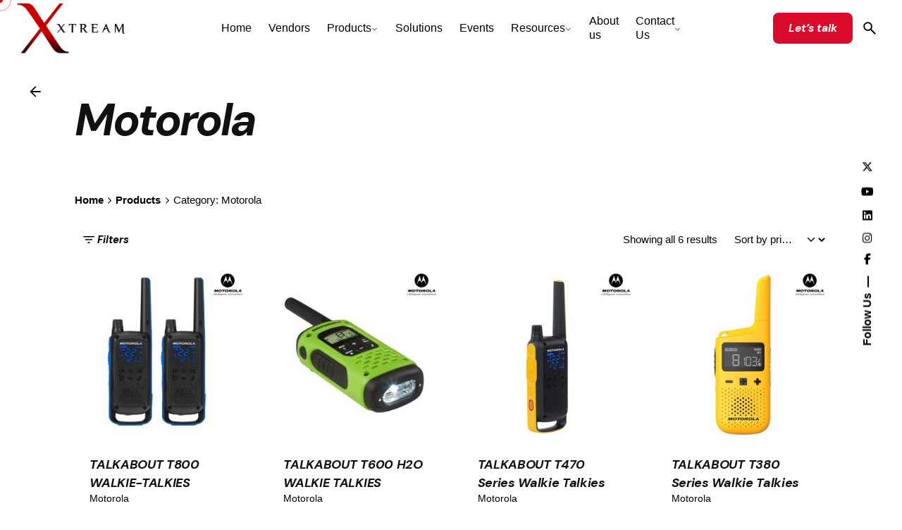

--- FILE ---
content_type: text/html; charset=UTF-8
request_url: https://xtream-me.com/brands/motorola/
body_size: 16235
content:

<!DOCTYPE html>
<html lang="en-US" prefix="og: https://ogp.me/ns#">
<head>
	<meta charset="UTF-8">
	<meta name="viewport" content="width=device-width, initial-scale=1">

	<!-- Global site tag (gtag.js) - Google Analytics -->
<script async src="https://www.googletagmanager.com/gtag/js?id=G-H4Q3S7VS5R"></script>
<script>
    window.dataLayer = window.dataLayer || [];
function gtag(){dataLayer.push(arguments);}
gtag('js', new Date());

gtag('config', 'G-H4Q3S7VS5R');
</script>

<!-- Search Engine Optimization by Rank Math - https://rankmath.com/ -->
<title>Motorola Archives - Xtream Vision Electronics Trading LLC</title>
<meta name="robots" content="follow, index, max-snippet:-1, max-video-preview:-1, max-image-preview:large"/>
<link rel="canonical" href="https://xtream-me.com/brands/motorola/" />
<meta property="og:locale" content="en_US" />
<meta property="og:type" content="article" />
<meta property="og:title" content="Motorola Archives - Xtream Vision Electronics Trading LLC" />
<meta property="og:url" content="https://xtream-me.com/brands/motorola/" />
<meta property="og:site_name" content="Xtream Vision Electronics Trading LLC" />
<meta property="article:publisher" content="https://www.facebook.com/xtreamvisionllc" />
<meta property="og:image" content="https://xtream-me.com/wp-content/uploads/2022/10/XTREAM-VISION.jpg" />
<meta property="og:image:secure_url" content="https://xtream-me.com/wp-content/uploads/2022/10/XTREAM-VISION.jpg" />
<meta property="og:image:width" content="1200" />
<meta property="og:image:height" content="630" />
<meta property="og:image:alt" content="XTREAM VISION" />
<meta property="og:image:type" content="image/jpeg" />
<meta name="twitter:card" content="summary_large_image" />
<meta name="twitter:title" content="Motorola Archives - Xtream Vision Electronics Trading LLC" />
<meta name="twitter:site" content="@it_xtream" />
<meta name="twitter:image" content="https://xtream-me.com/wp-content/uploads/2022/10/XTREAM-VISION.jpg" />
<meta name="twitter:label1" content="Products" />
<meta name="twitter:data1" content="6" />
<script type="application/ld+json" class="rank-math-schema">{"@context":"https://schema.org","@graph":[{"@type":"Organization","@id":"https://xtream-me.com/#organization","name":"Xtream Vision Electronics Trading LLC","sameAs":["https://www.facebook.com/xtreamvisionllc","https://twitter.com/it_xtream","https://www.linkedin.com/company/74155059","https://www.youtube.com/@xtream-me?sub_confirmation=1","https://twitter.com/it_xtream","https://xtream-me.com/"]},{"@type":"WebSite","@id":"https://xtream-me.com/#website","url":"https://xtream-me.com","name":"Xtream Vision Electronics Trading LLC","alternateName":"Wireless Solutions in Dubai","publisher":{"@id":"https://xtream-me.com/#organization"},"inLanguage":"en-US"},{"@type":"BreadcrumbList","@id":"https://xtream-me.com/brands/motorola/#breadcrumb","itemListElement":[{"@type":"ListItem","position":"1","item":{"@id":"https://www.xtream-me.com","name":"Home"}},{"@type":"ListItem","position":"2","item":{"@id":"https://xtream-me.com/brands/motorola/","name":"Motorola"}}]},{"@type":"CollectionPage","@id":"https://xtream-me.com/brands/motorola/#webpage","url":"https://xtream-me.com/brands/motorola/","name":"Motorola Archives - Xtream Vision Electronics Trading LLC","isPartOf":{"@id":"https://xtream-me.com/#website"},"inLanguage":"en-US","breadcrumb":{"@id":"https://xtream-me.com/brands/motorola/#breadcrumb"}}]}</script>
<!-- /Rank Math WordPress SEO plugin -->

<link rel='dns-prefetch' href='//www.googletagmanager.com' />
<link rel="alternate" type="application/rss+xml" title="Xtream Vision Electronics Trading LLC &raquo; Feed" href="https://xtream-me.com/feed/" />
<link rel="alternate" type="application/rss+xml" title="Xtream Vision Electronics Trading LLC &raquo; Comments Feed" href="https://xtream-me.com/comments/feed/" />
<link rel="alternate" type="application/rss+xml" title="Xtream Vision Electronics Trading LLC &raquo; Motorola Category Feed" href="https://xtream-me.com/brands/motorola/feed/" />
<style id='wp-img-auto-sizes-contain-inline-css' type='text/css'>
img:is([sizes=auto i],[sizes^="auto," i]){contain-intrinsic-size:3000px 1500px}
/*# sourceURL=wp-img-auto-sizes-contain-inline-css */
</style>
<style id='classic-theme-styles-inline-css' type='text/css'>
/*! This file is auto-generated */
.wp-block-button__link{color:#fff;background-color:#32373c;border-radius:9999px;box-shadow:none;text-decoration:none;padding:calc(.667em + 2px) calc(1.333em + 2px);font-size:1.125em}.wp-block-file__button{background:#32373c;color:#fff;text-decoration:none}
/*# sourceURL=/wp-includes/css/classic-themes.min.css */
</style>
<style id='global-styles-inline-css' type='text/css'>
:root{--wp--preset--aspect-ratio--square: 1;--wp--preset--aspect-ratio--4-3: 4/3;--wp--preset--aspect-ratio--3-4: 3/4;--wp--preset--aspect-ratio--3-2: 3/2;--wp--preset--aspect-ratio--2-3: 2/3;--wp--preset--aspect-ratio--16-9: 16/9;--wp--preset--aspect-ratio--9-16: 9/16;--wp--preset--color--black: #000000;--wp--preset--color--cyan-bluish-gray: #abb8c3;--wp--preset--color--white: #ffffff;--wp--preset--color--pale-pink: #f78da7;--wp--preset--color--vivid-red: #cf2e2e;--wp--preset--color--luminous-vivid-orange: #ff6900;--wp--preset--color--luminous-vivid-amber: #fcb900;--wp--preset--color--light-green-cyan: #7bdcb5;--wp--preset--color--vivid-green-cyan: #00d084;--wp--preset--color--pale-cyan-blue: #8ed1fc;--wp--preset--color--vivid-cyan-blue: #0693e3;--wp--preset--color--vivid-purple: #9b51e0;--wp--preset--color--brand-color: #d90a2c;--wp--preset--color--beige-dark: #A1824F;--wp--preset--color--dark-strong: #24262B;--wp--preset--color--dark-light: #32353C;--wp--preset--color--grey-strong: #838998;--wp--preset--gradient--vivid-cyan-blue-to-vivid-purple: linear-gradient(135deg,rgb(6,147,227) 0%,rgb(155,81,224) 100%);--wp--preset--gradient--light-green-cyan-to-vivid-green-cyan: linear-gradient(135deg,rgb(122,220,180) 0%,rgb(0,208,130) 100%);--wp--preset--gradient--luminous-vivid-amber-to-luminous-vivid-orange: linear-gradient(135deg,rgb(252,185,0) 0%,rgb(255,105,0) 100%);--wp--preset--gradient--luminous-vivid-orange-to-vivid-red: linear-gradient(135deg,rgb(255,105,0) 0%,rgb(207,46,46) 100%);--wp--preset--gradient--very-light-gray-to-cyan-bluish-gray: linear-gradient(135deg,rgb(238,238,238) 0%,rgb(169,184,195) 100%);--wp--preset--gradient--cool-to-warm-spectrum: linear-gradient(135deg,rgb(74,234,220) 0%,rgb(151,120,209) 20%,rgb(207,42,186) 40%,rgb(238,44,130) 60%,rgb(251,105,98) 80%,rgb(254,248,76) 100%);--wp--preset--gradient--blush-light-purple: linear-gradient(135deg,rgb(255,206,236) 0%,rgb(152,150,240) 100%);--wp--preset--gradient--blush-bordeaux: linear-gradient(135deg,rgb(254,205,165) 0%,rgb(254,45,45) 50%,rgb(107,0,62) 100%);--wp--preset--gradient--luminous-dusk: linear-gradient(135deg,rgb(255,203,112) 0%,rgb(199,81,192) 50%,rgb(65,88,208) 100%);--wp--preset--gradient--pale-ocean: linear-gradient(135deg,rgb(255,245,203) 0%,rgb(182,227,212) 50%,rgb(51,167,181) 100%);--wp--preset--gradient--electric-grass: linear-gradient(135deg,rgb(202,248,128) 0%,rgb(113,206,126) 100%);--wp--preset--gradient--midnight: linear-gradient(135deg,rgb(2,3,129) 0%,rgb(40,116,252) 100%);--wp--preset--font-size--small: 14px;--wp--preset--font-size--medium: 20px;--wp--preset--font-size--large: 17px;--wp--preset--font-size--x-large: 42px;--wp--preset--font-size--extra-small: 13px;--wp--preset--font-size--normal: 15px;--wp--preset--font-size--larger: 20px;--wp--preset--spacing--20: 0.44rem;--wp--preset--spacing--30: 0.67rem;--wp--preset--spacing--40: 1rem;--wp--preset--spacing--50: 1.5rem;--wp--preset--spacing--60: 2.25rem;--wp--preset--spacing--70: 3.38rem;--wp--preset--spacing--80: 5.06rem;--wp--preset--shadow--natural: 6px 6px 9px rgba(0, 0, 0, 0.2);--wp--preset--shadow--deep: 12px 12px 50px rgba(0, 0, 0, 0.4);--wp--preset--shadow--sharp: 6px 6px 0px rgba(0, 0, 0, 0.2);--wp--preset--shadow--outlined: 6px 6px 0px -3px rgb(255, 255, 255), 6px 6px rgb(0, 0, 0);--wp--preset--shadow--crisp: 6px 6px 0px rgb(0, 0, 0);}:where(.is-layout-flex){gap: 0.5em;}:where(.is-layout-grid){gap: 0.5em;}body .is-layout-flex{display: flex;}.is-layout-flex{flex-wrap: wrap;align-items: center;}.is-layout-flex > :is(*, div){margin: 0;}body .is-layout-grid{display: grid;}.is-layout-grid > :is(*, div){margin: 0;}:where(.wp-block-columns.is-layout-flex){gap: 2em;}:where(.wp-block-columns.is-layout-grid){gap: 2em;}:where(.wp-block-post-template.is-layout-flex){gap: 1.25em;}:where(.wp-block-post-template.is-layout-grid){gap: 1.25em;}.has-black-color{color: var(--wp--preset--color--black) !important;}.has-cyan-bluish-gray-color{color: var(--wp--preset--color--cyan-bluish-gray) !important;}.has-white-color{color: var(--wp--preset--color--white) !important;}.has-pale-pink-color{color: var(--wp--preset--color--pale-pink) !important;}.has-vivid-red-color{color: var(--wp--preset--color--vivid-red) !important;}.has-luminous-vivid-orange-color{color: var(--wp--preset--color--luminous-vivid-orange) !important;}.has-luminous-vivid-amber-color{color: var(--wp--preset--color--luminous-vivid-amber) !important;}.has-light-green-cyan-color{color: var(--wp--preset--color--light-green-cyan) !important;}.has-vivid-green-cyan-color{color: var(--wp--preset--color--vivid-green-cyan) !important;}.has-pale-cyan-blue-color{color: var(--wp--preset--color--pale-cyan-blue) !important;}.has-vivid-cyan-blue-color{color: var(--wp--preset--color--vivid-cyan-blue) !important;}.has-vivid-purple-color{color: var(--wp--preset--color--vivid-purple) !important;}.has-black-background-color{background-color: var(--wp--preset--color--black) !important;}.has-cyan-bluish-gray-background-color{background-color: var(--wp--preset--color--cyan-bluish-gray) !important;}.has-white-background-color{background-color: var(--wp--preset--color--white) !important;}.has-pale-pink-background-color{background-color: var(--wp--preset--color--pale-pink) !important;}.has-vivid-red-background-color{background-color: var(--wp--preset--color--vivid-red) !important;}.has-luminous-vivid-orange-background-color{background-color: var(--wp--preset--color--luminous-vivid-orange) !important;}.has-luminous-vivid-amber-background-color{background-color: var(--wp--preset--color--luminous-vivid-amber) !important;}.has-light-green-cyan-background-color{background-color: var(--wp--preset--color--light-green-cyan) !important;}.has-vivid-green-cyan-background-color{background-color: var(--wp--preset--color--vivid-green-cyan) !important;}.has-pale-cyan-blue-background-color{background-color: var(--wp--preset--color--pale-cyan-blue) !important;}.has-vivid-cyan-blue-background-color{background-color: var(--wp--preset--color--vivid-cyan-blue) !important;}.has-vivid-purple-background-color{background-color: var(--wp--preset--color--vivid-purple) !important;}.has-black-border-color{border-color: var(--wp--preset--color--black) !important;}.has-cyan-bluish-gray-border-color{border-color: var(--wp--preset--color--cyan-bluish-gray) !important;}.has-white-border-color{border-color: var(--wp--preset--color--white) !important;}.has-pale-pink-border-color{border-color: var(--wp--preset--color--pale-pink) !important;}.has-vivid-red-border-color{border-color: var(--wp--preset--color--vivid-red) !important;}.has-luminous-vivid-orange-border-color{border-color: var(--wp--preset--color--luminous-vivid-orange) !important;}.has-luminous-vivid-amber-border-color{border-color: var(--wp--preset--color--luminous-vivid-amber) !important;}.has-light-green-cyan-border-color{border-color: var(--wp--preset--color--light-green-cyan) !important;}.has-vivid-green-cyan-border-color{border-color: var(--wp--preset--color--vivid-green-cyan) !important;}.has-pale-cyan-blue-border-color{border-color: var(--wp--preset--color--pale-cyan-blue) !important;}.has-vivid-cyan-blue-border-color{border-color: var(--wp--preset--color--vivid-cyan-blue) !important;}.has-vivid-purple-border-color{border-color: var(--wp--preset--color--vivid-purple) !important;}.has-vivid-cyan-blue-to-vivid-purple-gradient-background{background: var(--wp--preset--gradient--vivid-cyan-blue-to-vivid-purple) !important;}.has-light-green-cyan-to-vivid-green-cyan-gradient-background{background: var(--wp--preset--gradient--light-green-cyan-to-vivid-green-cyan) !important;}.has-luminous-vivid-amber-to-luminous-vivid-orange-gradient-background{background: var(--wp--preset--gradient--luminous-vivid-amber-to-luminous-vivid-orange) !important;}.has-luminous-vivid-orange-to-vivid-red-gradient-background{background: var(--wp--preset--gradient--luminous-vivid-orange-to-vivid-red) !important;}.has-very-light-gray-to-cyan-bluish-gray-gradient-background{background: var(--wp--preset--gradient--very-light-gray-to-cyan-bluish-gray) !important;}.has-cool-to-warm-spectrum-gradient-background{background: var(--wp--preset--gradient--cool-to-warm-spectrum) !important;}.has-blush-light-purple-gradient-background{background: var(--wp--preset--gradient--blush-light-purple) !important;}.has-blush-bordeaux-gradient-background{background: var(--wp--preset--gradient--blush-bordeaux) !important;}.has-luminous-dusk-gradient-background{background: var(--wp--preset--gradient--luminous-dusk) !important;}.has-pale-ocean-gradient-background{background: var(--wp--preset--gradient--pale-ocean) !important;}.has-electric-grass-gradient-background{background: var(--wp--preset--gradient--electric-grass) !important;}.has-midnight-gradient-background{background: var(--wp--preset--gradient--midnight) !important;}.has-small-font-size{font-size: var(--wp--preset--font-size--small) !important;}.has-medium-font-size{font-size: var(--wp--preset--font-size--medium) !important;}.has-large-font-size{font-size: var(--wp--preset--font-size--large) !important;}.has-x-large-font-size{font-size: var(--wp--preset--font-size--x-large) !important;}
:where(.wp-block-post-template.is-layout-flex){gap: 1.25em;}:where(.wp-block-post-template.is-layout-grid){gap: 1.25em;}
:where(.wp-block-term-template.is-layout-flex){gap: 1.25em;}:where(.wp-block-term-template.is-layout-grid){gap: 1.25em;}
:where(.wp-block-columns.is-layout-flex){gap: 2em;}:where(.wp-block-columns.is-layout-grid){gap: 2em;}
:root :where(.wp-block-pullquote){font-size: 1.5em;line-height: 1.6;}
/*# sourceURL=global-styles-inline-css */
</style>
<style id='dominant-color-styles-inline-css' type='text/css'>
img[data-dominant-color]:not(.has-transparency) { background-color: var(--dominant-color); }
/*# sourceURL=dominant-color-styles-inline-css */
</style>
<style id='woocommerce-inline-inline-css' type='text/css'>
.woocommerce form .form-row .required { visibility: visible; }
/*# sourceURL=woocommerce-inline-inline-css */
</style>
<link rel='stylesheet' id='wpo_min-header-0-css' href='https://xtream-me.com/wp-content/cache/wpo-minify/1768918831/assets/wpo-minify-header-a6c2313e.min.css' type='text/css' media='all' />
<script type="text/javascript" src="https://xtream-me.com/wp-content/cache/wpo-minify/1768918831/assets/wpo-minify-header-7bbc0e45.min.js" id="wpo_min-header-0-js"></script>
<script type="text/javascript" id="wpo_min-header-1-js-extra">
/* <![CDATA[ */
var woocommerce_params = {"ajax_url":"/wp-admin/admin-ajax.php","wc_ajax_url":"/?wc-ajax=%%endpoint%%","i18n_password_show":"Show password","i18n_password_hide":"Hide password"};
//# sourceURL=wpo_min-header-1-js-extra
/* ]]> */
</script>
<script type="text/javascript" src="https://xtream-me.com/wp-content/cache/wpo-minify/1768918831/assets/wpo-minify-header-5fef269f.min.js" id="wpo_min-header-1-js" defer="defer" data-wp-strategy="defer"></script>

<!-- Google tag (gtag.js) snippet added by Site Kit -->
<!-- Google Analytics snippet added by Site Kit -->
<script type="text/javascript" src="https://www.googletagmanager.com/gtag/js?id=GT-5TQXZV" id="google_gtagjs-js" async></script>
<script type="text/javascript" id="google_gtagjs-js-after">
/* <![CDATA[ */
window.dataLayer = window.dataLayer || [];function gtag(){dataLayer.push(arguments);}
gtag("set","linker",{"domains":["xtream-me.com"]});
gtag("js", new Date());
gtag("set", "developer_id.dZTNiMT", true);
gtag("config", "GT-5TQXZV");
 window._googlesitekit = window._googlesitekit || {}; window._googlesitekit.throttledEvents = []; window._googlesitekit.gtagEvent = (name, data) => { var key = JSON.stringify( { name, data } ); if ( !! window._googlesitekit.throttledEvents[ key ] ) { return; } window._googlesitekit.throttledEvents[ key ] = true; setTimeout( () => { delete window._googlesitekit.throttledEvents[ key ]; }, 5 ); gtag( "event", name, { ...data, event_source: "site-kit" } ); }; 
//# sourceURL=google_gtagjs-js-after
/* ]]> */
</script>
<script></script><link rel="EditURI" type="application/rsd+xml" title="RSD" href="https://xtream-me.com/xmlrpc.php?rsd" />
<meta name="generator" content="WordPress 6.9" />
<meta name="generator" content="dominant-color-images 1.2.0">
<meta name="generator" content="Site Kit by Google 1.170.0" />		<meta charset="utf-8">
		<meta name="abstract" content="Distributors of Telecommunication, Networking, Home Automation &amp; Surveillance Products Since 2015">
		<meta name="author" content="XTREAM">
		<meta name="classification" content="LigoWave, Resilient, WIS Networks, Netonix, Baicells, Ubiquity, Mikrotik, AETEK, Teltonika, LANBOWAN, MARS Antennas">
		<meta name="copyright" content="Copyright Xtream Vision Electronics Trading LLC - All rights Reserved.">
		<meta name="designer" content="Muditha Sandeepa">
		<meta name="distribution" content="Global">
		<meta name="language" content="en-US">
		<meta name="publisher" content="Xtream Vision Electronics Trading LLC">
		<meta name="rating" content="General">
		<meta name="resource-type" content="Document">
		<meta name="revisit-after" content="3">
		<meta name="subject" content="Telecom Operators, Wireless Solutions for the Oil &amp; Gas Industry, Wireless Broadband &amp; Backhaul Solutions for WISPs, Wireless Hotel &amp; Hospitality Solutions, Wifi Solutions for Schools,">
		<meta name="template" content="XTREAM">
		<meta name="robots" content="index,follow">
		<meta name="example" content="custom: 2023-03-10">
<!-- Google tag (gtag.js) -->
<script async src="https://www.googletagmanager.com/gtag/js?id=AW-798126794">
</script>
<script>
  window.dataLayer = window.dataLayer || [];
  function gtag(){dataLayer.push(arguments);}
  gtag('js', new Date());

  gtag('config', 'AW-798126794');
</script>

<!-- Event snippet for Website traffic conversion page -->
<script>
  gtag('event', 'conversion', {'send_to': 'AW-798126794/-DVwCL_h5d8DEMrlyfwC'});
</script>
<meta name="generator" content="webp-uploads 2.6.1">
<!-- Google site verification - Google for WooCommerce -->
<meta name="google-site-verification" content="qLXSMWHo0oTZcttNrzsMWFRWbNYaQpKWdvTPEmS8Da4" />
	<noscript><style>.woocommerce-product-gallery{ opacity: 1 !important; }</style></noscript>
	<meta name="generator" content="Elementor 3.34.2; features: additional_custom_breakpoints; settings: css_print_method-external, google_font-enabled, font_display-auto">
			<style>
				.e-con.e-parent:nth-of-type(n+4):not(.e-lazyloaded):not(.e-no-lazyload),
				.e-con.e-parent:nth-of-type(n+4):not(.e-lazyloaded):not(.e-no-lazyload) * {
					background-image: none !important;
				}
				@media screen and (max-height: 1024px) {
					.e-con.e-parent:nth-of-type(n+3):not(.e-lazyloaded):not(.e-no-lazyload),
					.e-con.e-parent:nth-of-type(n+3):not(.e-lazyloaded):not(.e-no-lazyload) * {
						background-image: none !important;
					}
				}
				@media screen and (max-height: 640px) {
					.e-con.e-parent:nth-of-type(n+2):not(.e-lazyloaded):not(.e-no-lazyload),
					.e-con.e-parent:nth-of-type(n+2):not(.e-lazyloaded):not(.e-no-lazyload) * {
						background-image: none !important;
					}
				}
			</style>
			<meta name="generator" content="Powered by WPBakery Page Builder - drag and drop page builder for WordPress."/>

<!-- Google Tag Manager snippet added by Site Kit -->
<script type="text/javascript">
/* <![CDATA[ */

			( function( w, d, s, l, i ) {
				w[l] = w[l] || [];
				w[l].push( {'gtm.start': new Date().getTime(), event: 'gtm.js'} );
				var f = d.getElementsByTagName( s )[0],
					j = d.createElement( s ), dl = l != 'dataLayer' ? '&l=' + l : '';
				j.async = true;
				j.src = 'https://www.googletagmanager.com/gtm.js?id=' + i + dl;
				f.parentNode.insertBefore( j, f );
			} )( window, document, 'script', 'dataLayer', 'GTM-NCXB3Z3L' );
			
/* ]]> */
</script>

<!-- End Google Tag Manager snippet added by Site Kit -->
<meta name="generator" content="Powered by Slider Revolution 6.7.40 - responsive, Mobile-Friendly Slider Plugin for WordPress with comfortable drag and drop interface." />
<link rel="icon" href="https://xtream-me.com/wp-content/uploads/2022/08/cropped-Logo-Design-1-32x32.png" sizes="32x32" />
<link rel="icon" href="https://xtream-me.com/wp-content/uploads/2022/08/cropped-Logo-Design-1-192x192.png" sizes="192x192" />
<link rel="apple-touch-icon" href="https://xtream-me.com/wp-content/uploads/2022/08/cropped-Logo-Design-1-180x180.png" />
<meta name="msapplication-TileImage" content="https://xtream-me.com/wp-content/uploads/2022/08/cropped-Logo-Design-1-270x270.png" />
<script>function setREVStartSize(e){
			//window.requestAnimationFrame(function() {
				window.RSIW = window.RSIW===undefined ? window.innerWidth : window.RSIW;
				window.RSIH = window.RSIH===undefined ? window.innerHeight : window.RSIH;
				try {
					var pw = document.getElementById(e.c).parentNode.offsetWidth,
						newh;
					pw = pw===0 || isNaN(pw) || (e.l=="fullwidth" || e.layout=="fullwidth") ? window.RSIW : pw;
					e.tabw = e.tabw===undefined ? 0 : parseInt(e.tabw);
					e.thumbw = e.thumbw===undefined ? 0 : parseInt(e.thumbw);
					e.tabh = e.tabh===undefined ? 0 : parseInt(e.tabh);
					e.thumbh = e.thumbh===undefined ? 0 : parseInt(e.thumbh);
					e.tabhide = e.tabhide===undefined ? 0 : parseInt(e.tabhide);
					e.thumbhide = e.thumbhide===undefined ? 0 : parseInt(e.thumbhide);
					e.mh = e.mh===undefined || e.mh=="" || e.mh==="auto" ? 0 : parseInt(e.mh,0);
					if(e.layout==="fullscreen" || e.l==="fullscreen")
						newh = Math.max(e.mh,window.RSIH);
					else{
						e.gw = Array.isArray(e.gw) ? e.gw : [e.gw];
						for (var i in e.rl) if (e.gw[i]===undefined || e.gw[i]===0) e.gw[i] = e.gw[i-1];
						e.gh = e.el===undefined || e.el==="" || (Array.isArray(e.el) && e.el.length==0)? e.gh : e.el;
						e.gh = Array.isArray(e.gh) ? e.gh : [e.gh];
						for (var i in e.rl) if (e.gh[i]===undefined || e.gh[i]===0) e.gh[i] = e.gh[i-1];
											
						var nl = new Array(e.rl.length),
							ix = 0,
							sl;
						e.tabw = e.tabhide>=pw ? 0 : e.tabw;
						e.thumbw = e.thumbhide>=pw ? 0 : e.thumbw;
						e.tabh = e.tabhide>=pw ? 0 : e.tabh;
						e.thumbh = e.thumbhide>=pw ? 0 : e.thumbh;
						for (var i in e.rl) nl[i] = e.rl[i]<window.RSIW ? 0 : e.rl[i];
						sl = nl[0];
						for (var i in nl) if (sl>nl[i] && nl[i]>0) { sl = nl[i]; ix=i;}
						var m = pw>(e.gw[ix]+e.tabw+e.thumbw) ? 1 : (pw-(e.tabw+e.thumbw)) / (e.gw[ix]);
						newh =  (e.gh[ix] * m) + (e.tabh + e.thumbh);
					}
					var el = document.getElementById(e.c);
					if (el!==null && el) el.style.height = newh+"px";
					el = document.getElementById(e.c+"_wrapper");
					if (el!==null && el) {
						el.style.height = newh+"px";
						el.style.display = "block";
					}
				} catch(e){
					console.log("Failure at Presize of Slider:" + e)
				}
			//});
		  };</script>
<noscript><style> .wpb_animate_when_almost_visible { opacity: 1; }</style></noscript></head>
<body class="archive tax-product_cat term-motorola term-88 wp-embed-responsive wp-theme-ohio theme-ohio woocommerce woocommerce-page woocommerce-no-js hfeed ohio-theme-3.6.4 with-header-3 with-widget-divider with-left-mobile-hamburger with-headline with-spacer with-fixed-header with-mobile-switcher with-breadcrumbs links-underline icon-buttons-animation custom-cursor with-ajax-button ohio-anchor-onepage global-page-animation wpb-js-composer js-comp-ver-8.7.2 vc_responsive elementor-default elementor-kit-6">
			<!-- Google Tag Manager (noscript) snippet added by Site Kit -->
		<noscript>
			<iframe src="https://www.googletagmanager.com/ns.html?id=GTM-NCXB3Z3L" height="0" width="0" style="display:none;visibility:hidden"></iframe>
		</noscript>
		<!-- End Google Tag Manager (noscript) snippet added by Site Kit -->
				<div id="page" class="site">

		
    <ul class="elements-bar left -unlist dynamic-typo">

                    <li>

<a href="#" class="scroll-top -undash -unlink -small-t">

	
		<div class="scroll-top-bar">
			<div class="scroll-track"></div>
		</div>

	
	<div class="scroll-top-holder titles-typo">
		Scroll to top	</div>
</a>

</li>
                    <li>
</li>
        
    </ul>

    <ul class="elements-bar right -unlist dynamic-typo">

                    <li>
    <div class="social-bar">
        <ul class="social-bar-holder titles-typo -small-t -unlist icons">

                            <li class="caption">Follow Us</li>
            
                                            <li>
                    <a class="-unlink -undash facebook" href="https://www.facebook.com/xtreamvisionllc" target="_blank" rel="nofollow"><i class="fa-brands fa-facebook-f"></i>                    </a>
                </li>
                                            <li>
                    <a class="-unlink -undash instagram" href="https://www.instagram.com/it_xtream/" target="_blank" rel="nofollow"><i class="fa-brands fa-instagram"></i>                    </a>
                </li>
                                            <li>
                    <a class="-unlink -undash linkedin" href="https://www.linkedin.com/company/74155059" target="_blank" rel="nofollow"><i class="fa-brands fa-linkedin"></i>                    </a>
                </li>
                                            <li>
                    <a class="-unlink -undash youtube" href="https://www.youtube.com/channel/UCDlaF-WLl4eeBirZWg2oKTA" target="_blank" rel="nofollow"><i class="fa-brands fa-youtube"></i>                    </a>
                </li>
                                            <li>
                    <a class="-unlink -undash twitter" href="https://twitter.com/it_xtream" target="_blank" rel="nofollow"><i class="fa-brands fa-x-twitter"></i>                    </a>
                </li>
                    </ul>
    </div>
</li>
                
    </ul>
		
    <div class="circle-cursor circle-cursor-outer"></div>
    <div class="circle-cursor circle-cursor-inner">
        <svg width="21" height="21" viewBox="0 0 21 21" fill="none" xmlns="http://www.w3.org/2000/svg">
            <path d="M2.06055 0H20.0605V18H17.0605V5.12155L2.12132 20.0608L0 17.9395L14.9395 3H2.06055V0Z"/>
        </svg>
    </div>

		<a class="skip-link screen-reader-text" href="#main">Skip to content</a>

		
		
		    			

			
<header id="masthead" class="header header-3 -fixed extended-menu">
	<div class="header-wrap">
		<div class="header-wrap-inner">
			<div class="left-part">

				
									<div class="mobile-hamburger -left">
						
<button class="hamburger-button" data-js="hamburger" aria-label="Hamburger">
    <div class="hamburger icon-button" tabindex="0">
        <i class="icon"></i>
    </div>
    </button>					</div>
				
	        	
<div class="branding">
	<a class="branding-title titles-typo -undash -unlink" href="https://xtream-me.com/" rel="home">
		<div class="logo">

			
				<img src="https://xtream-me.com/wp-content/uploads/2024/04/Xtream-Logo-web.png" class=""  srcset="https://xtream-me.com/wp-content/uploads/2024/04/z-icon.png 2x" alt="Xtream Vision Electronics Trading LLC">
				
				
					</div>

		
		<div class="logo-sticky">

							
				<img src="https://xtream-me.com/wp-content/uploads/2024/04/Xtream-Logo-web.png" class=""  srcset="https://xtream-me.com/wp-content/uploads/2024/04/z-icon.png 2x" alt="Xtream Vision Electronics Trading LLC">

				
			
		</div>

		
		<div class="logo-dynamic">
			<span class="dark hidden">
				
					<img src="https://xtream-me.com/wp-content/uploads/2024/04/Xtream-Logo-web.png"  srcset="https://xtream-me.com/wp-content/uploads/2024/04/z-icon.png 2x" alt="Xtream Vision Electronics Trading LLC">

							</span>
			<span class="light hidden">
				
					<img src="https://xtream-me.com/wp-content/uploads/2024/04/Xtream-Logo-intro.png"  srcset="https://xtream-me.com/wp-content/uploads/2024/04/X-icon-inver.png 2x" alt="Xtream Vision Electronics Trading LLC">

							</span>
		</div>
	</a>
</div>
	
			</div>

	        <div class="right-part right">
	            
<nav id="site-navigation" class="nav with-mobile-menu with-multi-level-indicators with-highlighted-menu hide-mobile-menu-images hide-mobile-menu-descriptions" data-mobile-menu-second-click-link="1">

    <div class="slide-in-overlay menu-slide-in-overlay">
        <div class="overlay"></div>
        <div class="close-bar">
            <button class="icon-button -overlay-button" data-js="close-popup" aria-label="Close">
                <i class="icon">
    <svg class="default" width="14" height="14" viewBox="0 0 14 14" fill="none" xmlns="http://www.w3.org/2000/svg">
        <path d="M14 1.41L12.59 0L7 5.59L1.41 0L0 1.41L5.59 7L0 12.59L1.41 14L7 8.41L12.59 14L14 12.59L8.41 7L14 1.41Z"></path>
    </svg>
</i>
            </button>

            
        </div>
        <div class="holder">
            <div id="mega-menu-wrap" class="nav-container">

                <ul id="menu-primary" class="menu"><li id="nav-menu-item-224760-69715234bea36" class="mega-menu-item nav-item menu-item-depth-0 "><a href="https://xtream-me.com/" class="menu-link -undash -unlink main-menu-link item-title"><span>Home</span></a></li>
<li id="nav-menu-item-226377-69715234bea94" class="mega-menu-item nav-item menu-item-depth-0 "><a href="https://xtream-me.com/vendors/" class="menu-link -undash -unlink main-menu-link item-title"><span>Vendors</span></a></li>
<li id="nav-menu-item-225145-69715234bead7" class="mega-menu-item nav-item menu-item-depth-0 has-submenu "><a href="https://xtream-me.com/shop/" class="menu-link -undash -unlink main-menu-link item-title"><span>Products</span><div class="has-submenu-icon">
				<i class="icon menu-plus">
					<svg width="14" height="14" viewBox="0 0 14 14" fill="none" xmlns="http://www.w3.org/2000/svg">
						<path d="M14 8H8V14H6V8H0V6H6V0H8V6H14V8Z"/>
					</svg>
				</i><i class="menu-chevron"><svg fill="currentColor" xmlns="http://www.w3.org/2000/svg" width="10" height="10" viewBox="0 0 24 24"><path d="M0 7.33l2.829-2.83 9.175 9.339 9.167-9.339 2.829 2.83-11.996 12.17z"/></svg></i></div></a>
<ul class="menu-depth-1 sub-menu">
	<li id="nav-menu-item-225544-69715234beb09" class="mega-menu-item sub-nav-item menu-item-depth-1 "><a href="https://www.xtream-me.com/shop/" class="menu-link -undash -unlink sub-menu-link "><span>Product Page</span></a></li>
	<li id="nav-menu-item-225426-69715234beb38" class="mega-menu-item sub-nav-item menu-item-depth-1 "><a href="https://xtream-me.com/vendor-index/" class="menu-link -undash -unlink sub-menu-link "><span>Vendor Index</span></a></li>
</ul>
</li>
<li id="nav-menu-item-224874-69715234beb6a" class="mega-menu-item nav-item menu-item-depth-0 "><a href="https://xtream-me.com/solutions/" class="menu-link -undash -unlink main-menu-link item-title"><span>Solutions</span></a></li>
<li id="nav-menu-item-226397-69715234beb9b" class="mega-menu-item nav-item menu-item-depth-0 "><a href="https://xtream-me.com/events/" class="menu-link -undash -unlink main-menu-link item-title"><span>Events</span></a></li>
<li id="nav-menu-item-224865-69715234bebcb" class="mega-menu-item nav-item menu-item-depth-0 has-submenu "><a href="#" class="menu-link -undash -unlink main-menu-link item-title"><span>Resources</span><div class="has-submenu-icon">
				<i class="icon menu-plus">
					<svg width="14" height="14" viewBox="0 0 14 14" fill="none" xmlns="http://www.w3.org/2000/svg">
						<path d="M14 8H8V14H6V8H0V6H6V0H8V6H14V8Z"/>
					</svg>
				</i><i class="menu-chevron"><svg fill="currentColor" xmlns="http://www.w3.org/2000/svg" width="10" height="10" viewBox="0 0 24 24"><path d="M0 7.33l2.829-2.83 9.175 9.339 9.167-9.339 2.829 2.83-11.996 12.17z"/></svg></i></div></a>
<ul class="menu-depth-1 sub-menu">
	<li id="nav-menu-item-225245-69715234bebf8" class="mega-menu-item sub-nav-item menu-item-depth-1 has-submenu "><a href="#" class="menu-link -undash -unlink sub-menu-link "><span>Ligowave Related</span><div class="has-submenu-icon">
				<i class="icon menu-plus">
					<svg width="14" height="14" viewBox="0 0 14 14" fill="none" xmlns="http://www.w3.org/2000/svg">
						<path d="M14 8H8V14H6V8H0V6H6V0H8V6H14V8Z"/>
					</svg>
				</i><i class="menu-chevron"><svg fill="currentColor" xmlns="http://www.w3.org/2000/svg" width="10" height="10" viewBox="0 0 24 24"><path d="M0 7.33l2.829-2.83 9.175 9.339 9.167-9.339 2.829 2.83-11.996 12.17z"/></svg></i></div></a>
	<ul class="menu-depth-2 sub-sub-menu">
		<li id="nav-menu-item-225246-69715234bec23" class="mega-menu-item sub-nav-item menu-item-depth-2 "><a href="https://www.ligowave.com/products/infinity-controller" class="menu-link -undash -unlink sub-menu-link "><span>Infinity Controller</span></a></li>
		<li id="nav-menu-item-225247-69715234bec4a" class="mega-menu-item sub-nav-item menu-item-depth-2 "><a href="https://www.ligowave.com/link-planner-calculator" class="menu-link -undash -unlink sub-menu-link "><span>Link Calculator</span></a></li>
		<li id="nav-menu-item-225248-69715234bec6d" class="mega-menu-item sub-nav-item menu-item-depth-2 "><a href="https://www.ligowave.com/products/software" class="menu-link -undash -unlink sub-menu-link "><span>Reset Tool Download</span></a></li>
	</ul>
</li>
	<li id="nav-menu-item-225249-69715234bec99" class="mega-menu-item sub-nav-item menu-item-depth-1 "><a href="https://www.abloomy.com/resources/documentation.html" class="menu-link -undash -unlink sub-menu-link "><span>Abloomy Related</span></a></li>
	<li id="nav-menu-item-225250-69715234becbb" class="mega-menu-item sub-nav-item menu-item-depth-1 "><a href="https://support.ignitenet.com/portal/home" class="menu-link -undash -unlink sub-menu-link "><span>IgniteNet Related</span></a></li>
	<li id="nav-menu-item-225251-69715234becdd" class="mega-menu-item sub-nav-item menu-item-depth-1 "><a href="https://secure2.sophos.com/en-us/support.aspx" class="menu-link -undash -unlink sub-menu-link "><span>Sophos Related</span></a></li>
</ul>
</li>
<li id="nav-menu-item-225023-69715234bed05" class="mega-menu-item nav-item menu-item-depth-0 "><a href="https://xtream-me.com/about-us/" class="menu-link -undash -unlink main-menu-link item-title"><span>About us</span></a></li>
<li id="nav-menu-item-225147-69715234bed31" class="mega-menu-item nav-item menu-item-depth-0 has-submenu "><a href="https://xtream-me.com/contact-us/" class="menu-link -undash -unlink main-menu-link item-title"><span>Contact Us</span><div class="has-submenu-icon">
				<i class="icon menu-plus">
					<svg width="14" height="14" viewBox="0 0 14 14" fill="none" xmlns="http://www.w3.org/2000/svg">
						<path d="M14 8H8V14H6V8H0V6H6V0H8V6H14V8Z"/>
					</svg>
				</i><i class="menu-chevron"><svg fill="currentColor" xmlns="http://www.w3.org/2000/svg" width="10" height="10" viewBox="0 0 24 24"><path d="M0 7.33l2.829-2.83 9.175 9.339 9.167-9.339 2.829 2.83-11.996 12.17z"/></svg></i></div></a>
<ul class="menu-depth-1 sub-menu">
	<li id="nav-menu-item-225262-69715234bed60" class="mega-menu-item sub-nav-item menu-item-depth-1 "><a href="https://xtream-me.com/support/" class="menu-link -undash -unlink sub-menu-link "><span>Support</span></a></li>
	<li id="nav-menu-item-225396-69715234bed84" class="mega-menu-item sub-nav-item menu-item-depth-1 "><a href="https://xtream-me.com/contact-us/" class="menu-link -undash -unlink sub-menu-link "><span>General Inquires</span></a></li>
</ul>
</li>
</ul><ul id="mobile-menu" class="mobile-menu menu"><li id="nav-menu-item-224760-69715234bf7ca" class="mega-menu-item nav-item menu-item-depth-0 "><a href="https://xtream-me.com/" class="menu-link -undash -unlink main-menu-link item-title"><span>Home</span></a></li>
<li id="nav-menu-item-226377-69715234bf80e" class="mega-menu-item nav-item menu-item-depth-0 "><a href="https://xtream-me.com/vendors/" class="menu-link -undash -unlink main-menu-link item-title"><span>Vendors</span></a></li>
<li id="nav-menu-item-225145-69715234bf845" class="mega-menu-item nav-item menu-item-depth-0 has-submenu "><a href="https://xtream-me.com/shop/" class="menu-link -undash -unlink main-menu-link item-title"><span>Products</span><div class="has-submenu-icon">
				<i class="icon menu-plus">
					<svg width="14" height="14" viewBox="0 0 14 14" fill="none" xmlns="http://www.w3.org/2000/svg">
						<path d="M14 8H8V14H6V8H0V6H6V0H8V6H14V8Z"/>
					</svg>
				</i><i class="menu-chevron"><svg fill="currentColor" xmlns="http://www.w3.org/2000/svg" width="10" height="10" viewBox="0 0 24 24"><path d="M0 7.33l2.829-2.83 9.175 9.339 9.167-9.339 2.829 2.83-11.996 12.17z"/></svg></i></div></a>
<ul class="menu-depth-1 sub-menu">
	<li id="nav-menu-item-225544-69715234bf874" class="mega-menu-item sub-nav-item menu-item-depth-1 "><a href="https://www.xtream-me.com/shop/" class="menu-link -undash -unlink sub-menu-link "><span>Product Page</span></a></li>
	<li id="nav-menu-item-225426-69715234bf89d" class="mega-menu-item sub-nav-item menu-item-depth-1 "><a href="https://xtream-me.com/vendor-index/" class="menu-link -undash -unlink sub-menu-link "><span>Vendor Index</span></a></li>
</ul>
</li>
<li id="nav-menu-item-224874-69715234bf8c9" class="mega-menu-item nav-item menu-item-depth-0 "><a href="https://xtream-me.com/solutions/" class="menu-link -undash -unlink main-menu-link item-title"><span>Solutions</span></a></li>
<li id="nav-menu-item-226397-69715234bf8f2" class="mega-menu-item nav-item menu-item-depth-0 "><a href="https://xtream-me.com/events/" class="menu-link -undash -unlink main-menu-link item-title"><span>Events</span></a></li>
<li id="nav-menu-item-224865-69715234bf921" class="mega-menu-item nav-item menu-item-depth-0 has-submenu "><a href="#" class="menu-link -undash -unlink main-menu-link item-title"><span>Resources</span><div class="has-submenu-icon">
				<i class="icon menu-plus">
					<svg width="14" height="14" viewBox="0 0 14 14" fill="none" xmlns="http://www.w3.org/2000/svg">
						<path d="M14 8H8V14H6V8H0V6H6V0H8V6H14V8Z"/>
					</svg>
				</i><i class="menu-chevron"><svg fill="currentColor" xmlns="http://www.w3.org/2000/svg" width="10" height="10" viewBox="0 0 24 24"><path d="M0 7.33l2.829-2.83 9.175 9.339 9.167-9.339 2.829 2.83-11.996 12.17z"/></svg></i></div></a>
<ul class="menu-depth-1 sub-menu">
	<li id="nav-menu-item-225245-69715234bf949" class="mega-menu-item sub-nav-item menu-item-depth-1 has-submenu "><a href="#" class="menu-link -undash -unlink sub-menu-link "><span>Ligowave Related</span><div class="has-submenu-icon">
				<i class="icon menu-plus">
					<svg width="14" height="14" viewBox="0 0 14 14" fill="none" xmlns="http://www.w3.org/2000/svg">
						<path d="M14 8H8V14H6V8H0V6H6V0H8V6H14V8Z"/>
					</svg>
				</i><i class="menu-chevron"><svg fill="currentColor" xmlns="http://www.w3.org/2000/svg" width="10" height="10" viewBox="0 0 24 24"><path d="M0 7.33l2.829-2.83 9.175 9.339 9.167-9.339 2.829 2.83-11.996 12.17z"/></svg></i></div></a>
	<ul class="menu-depth-2 sub-sub-menu">
		<li id="nav-menu-item-225246-69715234bf96f" class="mega-menu-item sub-nav-item menu-item-depth-2 "><a href="https://www.ligowave.com/products/infinity-controller" class="menu-link -undash -unlink sub-menu-link "><span>Infinity Controller</span></a></li>
		<li id="nav-menu-item-225247-69715234bf990" class="mega-menu-item sub-nav-item menu-item-depth-2 "><a href="https://www.ligowave.com/link-planner-calculator" class="menu-link -undash -unlink sub-menu-link "><span>Link Calculator</span></a></li>
		<li id="nav-menu-item-225248-69715234bf9b0" class="mega-menu-item sub-nav-item menu-item-depth-2 "><a href="https://www.ligowave.com/products/software" class="menu-link -undash -unlink sub-menu-link "><span>Reset Tool Download</span></a></li>
	</ul>
</li>
	<li id="nav-menu-item-225249-69715234bf9d7" class="mega-menu-item sub-nav-item menu-item-depth-1 "><a href="https://www.abloomy.com/resources/documentation.html" class="menu-link -undash -unlink sub-menu-link "><span>Abloomy Related</span></a></li>
	<li id="nav-menu-item-225250-69715234bf9f8" class="mega-menu-item sub-nav-item menu-item-depth-1 "><a href="https://support.ignitenet.com/portal/home" class="menu-link -undash -unlink sub-menu-link "><span>IgniteNet Related</span></a></li>
	<li id="nav-menu-item-225251-69715234bfa18" class="mega-menu-item sub-nav-item menu-item-depth-1 "><a href="https://secure2.sophos.com/en-us/support.aspx" class="menu-link -undash -unlink sub-menu-link "><span>Sophos Related</span></a></li>
</ul>
</li>
<li id="nav-menu-item-225023-69715234bfa3e" class="mega-menu-item nav-item menu-item-depth-0 "><a href="https://xtream-me.com/about-us/" class="menu-link -undash -unlink main-menu-link item-title"><span>About us</span></a></li>
<li id="nav-menu-item-225147-69715234bfa66" class="mega-menu-item nav-item menu-item-depth-0 has-submenu "><a href="https://xtream-me.com/contact-us/" class="menu-link -undash -unlink main-menu-link item-title"><span>Contact Us</span><div class="has-submenu-icon">
				<i class="icon menu-plus">
					<svg width="14" height="14" viewBox="0 0 14 14" fill="none" xmlns="http://www.w3.org/2000/svg">
						<path d="M14 8H8V14H6V8H0V6H6V0H8V6H14V8Z"/>
					</svg>
				</i><i class="menu-chevron"><svg fill="currentColor" xmlns="http://www.w3.org/2000/svg" width="10" height="10" viewBox="0 0 24 24"><path d="M0 7.33l2.829-2.83 9.175 9.339 9.167-9.339 2.829 2.83-11.996 12.17z"/></svg></i></div></a>
<ul class="menu-depth-1 sub-menu">
	<li id="nav-menu-item-225262-69715234bfa8a" class="mega-menu-item sub-nav-item menu-item-depth-1 "><a href="https://xtream-me.com/support/" class="menu-link -undash -unlink sub-menu-link "><span>Support</span></a></li>
	<li id="nav-menu-item-225396-69715234bfaad" class="mega-menu-item sub-nav-item menu-item-depth-1 "><a href="https://xtream-me.com/contact-us/" class="menu-link -undash -unlink sub-menu-link "><span>General Inquires</span></a></li>
</ul>
</li>
</ul>


            </div>
            <div class="copyright">

                <p>© 2015-2025 <a href="https://www.xtream-me.com" target="_blank">XTREAM</a> | All rights reserved </p><p><a href="https://www.xtream-me.com/make-an-appointment/" target="_blank">Appointments</a> | <a href="https:///www.xtream-me.com/privacy-policy/" target="_blank">Privacy &amp; Cookie Policy</a></p>
            </div>

            
        </div>

        
    <div class="social-bar">
        <ul class="social-bar-holder titles-typo -small-t -unlist icons">

                            <li class="caption">Follow Us</li>
            
                                            <li>
                    <a class="-unlink -undash facebook" href="https://www.facebook.com/xtreamvisionllc" target="_blank" rel="nofollow"><i class="fa-brands fa-facebook-f"></i>                    </a>
                </li>
                                            <li>
                    <a class="-unlink -undash instagram" href="https://www.instagram.com/it_xtream/" target="_blank" rel="nofollow"><i class="fa-brands fa-instagram"></i>                    </a>
                </li>
                                            <li>
                    <a class="-unlink -undash linkedin" href="https://www.linkedin.com/company/74155059" target="_blank" rel="nofollow"><i class="fa-brands fa-linkedin"></i>                    </a>
                </li>
                                            <li>
                    <a class="-unlink -undash youtube" href="https://www.youtube.com/channel/UCDlaF-WLl4eeBirZWg2oKTA" target="_blank" rel="nofollow"><i class="fa-brands fa-youtube"></i>                    </a>
                </li>
                                            <li>
                    <a class="-unlink -undash twitter" href="https://twitter.com/it_xtream" target="_blank" rel="nofollow"><i class="fa-brands fa-x-twitter"></i>                    </a>
                </li>
                    </ul>
    </div>

    </div>
</nav>
	            

	<ul class="menu-optional -unlist">

		
		
			<li class="button-group">
				

			<a href="https://salesiq.zoho.com/signaturesupport.ls?widgetcode=004c8194a14d35a87d9d070fbd0b4b799a0a396a04781559d8f3c801864dc114e8e03b1d5f676738b11729782807a7dd3cd05e0057d1a8909ba0b14ceee5b6ca" class="button btn-optional" target="_blank">
			Let’s talk		</a>
	
	
			</li>

		
		
			<li class="icon-button-holder">
				
    <button class="icon-button search-global -mobile-visible" data-js="open-search" aria-label="Search">
	    <i class="icon">
	    	<svg class="default" xmlns="http://www.w3.org/2000/svg" height="24" viewBox="0 -960 960 960" width="24"><path d="m779-128.5-247.979-248Q501.5-352.5 463-339.25T381.658-326q-106.132 0-179.645-73.454t-73.513-179.5Q128.5-685 201.954-758.5q73.454-73.5 179.5-73.5T561-758.487q73.5 73.513 73.5 179.645 0 42.842-13.5 81.592T584-429l248 247.5-53 53ZM381.5-401q74.5 0 126.25-51.75T559.5-579q0-74.5-51.75-126.25T381.5-757q-74.5 0-126.25 51.75T203.5-579q0 74.5 51.75 126.25T381.5-401Z"/></svg>
	    </i>
	</button>
			</li>

		
		
			
			
				
				<li class="icon-button-holder">
					
<div class="cart-button -hidden">

	
	<span class="holder">
		<button class="icon-button cart" data-js="open-mini-cart" aria-label="Cart">

							<i class="icon">
			    	<svg class="default" xmlns="http://www.w3.org/2000/svg" height="24" viewBox="0 -960 960 960" width="24"><path d="M205-90q-30.938 0-52.969-22.031Q130-134.062 130-165v-472q0-30.938 22.031-52.969Q174.062-712 205-712h82q0-80.5 56.25-136.75T480-905q80.5 0 136.75 56.25T673-712h82q30.938 0 52.969 22.031Q830-667.938 830-637v472q0 30.938-22.031 52.969Q785.938-90 755-90H205Zm0-75h550v-472H205v472Zm274.933-240Q560-405 616.5-461.453 673-517.905 673-598h-75q0 49-34.382 83.5-34.383 34.5-83.5 34.5Q431-480 396.5-514.417 362-548.833 362-598h-75q0 80 56.433 136.5t136.5 56.5ZM362-712h236q0-49-34.382-83.5-34.383-34.5-83.5-34.5Q431-830 396.5-795.583 362-761.167 362-712ZM205-165v-472 472Z"/></svg>
			    </i>
			
		</button>
		<span class="badge">0</span>
	</span>
	<div class="cart-mini">
		<div class="headline">
			<h5 class="title">Cart review</h5>
			<button class="icon-button -extra-small clb-close -reset" data-js="close-mini-cart" aria-label="Close">
			    <i class="icon">
    <svg class="default" width="14" height="14" viewBox="0 0 14 14" fill="none" xmlns="http://www.w3.org/2000/svg">
        <path d="M14 1.41L12.59 0L7 5.59L1.41 0L0 1.41L5.59 7L0 12.59L1.41 14L7 8.41L12.59 14L14 12.59L8.41 7L14 1.41Z"></path>
    </svg>
</i>
			</button>
		</div>
		<div class="widget_shopping_cart_content">
			

	<p class="woocommerce-mini-cart__empty-message">No products in the cart.</p>


		</div>
	</div>
</div>				</li>

			
		
	</ul>

	            
				
				
	            <div class="close-menu"></div>
	        </div>
	    </div>
	</div>
</header>


		
		
		<div id="content" class="site-content" data-mobile-menu-resolution="768">

			
			<div class="header-cap header-2"></div>

			
<div class="page-headline subheader_excluded -left">

	
	    
<a href="" class="back-link dynamic-typo -unlink vc_hidden-md vc_hidden-sm vc_hidden-xs">
	<button class="icon-button" aria-controls="site-navigation" aria-label="Back">
	    <i class="icon">
			<svg class="default" xmlns="http://www.w3.org/2000/svg" height="24" viewBox="0 -960 960 960" width="24"><path d="M314-442.5 533.5-223 480-170 170-480l310-310 53.5 53L314-517.5h476v75H314Z"/></svg>
	    </i>
	</button>
    <span class="caption">
        Back    </span>
</a>
	
			<div class="bg-image"></div>
	
	<div class="holder">
		<div class="page-container">
			<div class="animated-holder">
				<div class="headline-meta">
					
					
									</div>

				<h1 class="title">Motorola</h1>

				
			</div>
		</div>
	</div>
</div>
<div class="page-container">
	<div class="breadcrumb-holder">
		<nav aria-label="breadcrumb">
							<ol class="breadcrumb -flex -flex-align-center -flex-just-start -flex-wrap -unlist" itemscope itemtype="http://schema.org/BreadcrumbList">
					<li class="breadcrumb-item" itemprop="itemListElement" itemscope itemtype="http://schema.org/ListItem"><a itemprop="item" class="-unlink" href="https://xtream-me.com/"><span itemprop="name">Home</span></a><svg class="default" width="5" height="9" viewBox="0 0 9 16" fill="none" xmlns="http://www.w3.org/2000/svg"><path d="M0 14.5697L1.36504 16L9 8L1.36504 0L0 1.4303L6.26992 8L0 14.5697V14.5697Z"></path></svg><meta itemprop="position" content="1" /></li><li class="breadcrumb-item" itemprop="itemListElement" itemscope itemtype="http://schema.org/ListItem"><a itemprop="item" class="-unlink" href="https://xtream-me.com/shop/"><span itemprop="name">Products</span></a><svg class="default" width="5" height="9" viewBox="0 0 9 16" fill="none" xmlns="http://www.w3.org/2000/svg"><path d="M0 14.5697L1.36504 16L9 8L1.36504 0L0 1.4303L6.26992 8L0 14.5697V14.5697Z"></path></svg><meta itemprop="position" content="2" /></li><li class="breadcrumb-item" itemprop="itemListElement" itemscope itemtype="http://schema.org/ListItem"><span itemprop="name" class="active">Category: Motorola</span><meta itemprop="position" content="3" /></li>				</ol>
					</nav>

			</div>
</div><div id="primary" class="content-area"><main id="main" class="site-main" role="main">
<div class="page-container bottom-offset">

    
        <div class="page_content shop_page_content">
                    </div>

    
    
    <div class="slide-in">
        <div class="ordering-filters-holder">
            <div class="filters -flex -flex-align-center -flex-just-space-between">

    
            
                
<div class="slide-in-panel filters-panel slide-in-overlay" data-js="filter-slidein">
    <div class="overlay"></div>
    <div class="close-bar">
        <h5 class="title">Filters</h5>
        <button class="icon-button -small" data-js="close-filter-slidein" aria-label="Close">
            <i class="icon">
    <svg class="default" width="14" height="14" viewBox="0 0 14 14" fill="none" xmlns="http://www.w3.org/2000/svg">
        <path d="M14 1.41L12.59 0L7 5.59L1.41 0L0 1.41L5.59 7L0 12.59L1.41 14L7 8.41L12.59 14L14 12.59L8.41 7L14 1.41Z"></path>
    </svg>
</i>
        </button>
    </div>
    <div class="filters-container holder">
        <div class="scroll-container">
            <ul class="sidebar-widgets">

                
            </ul>
        </div>
    </div>
</div>
                <a href="#" class="filters-button button -small -flat" data-js="open-filter-slidein">
                    <i class="icon -left">
                        <svg xmlns="http://www.w3.org/2000/svg" height="24px" viewBox="0 -960 960 960" width="24px"><path d="M400-240v-80h160v80H400ZM240-440v-80h480v80H240ZM120-640v-80h720v80H120Z"/></svg>
                    </i>
                    Filters                </a>

            
            
                <div class="ordering-filters -flex -flex-align-center">

                    <div class="woocommerce-notices-wrapper"></div><p class="woocommerce-result-count" role="alert" aria-relevant="all" data-is-sorted-by="true">
	Showing all 6 results<span class="screen-reader-text">Sorted by price: low to high</span></p>
<form class="woocommerce-ordering" method="get">
		<select
		name="orderby"
		class="orderby -small"
					aria-label="Shop order"
			>
					<option value="popularity" >Sort by popularity</option>
					<option value="date" >Sort by latest</option>
					<option value="price"  selected='selected'>Sort by price: low to high</option>
					<option value="price-desc" >Sort by price: high to low</option>
			</select>
	<input type="hidden" name="paged" value="1" />
	</form>


                </div>

            
    
            </div>
        </div>
    </div>

    
    
    <div class="page-content columns-lg-4 columns-md-2 columns-sm-2">

        
<ul class="products woo-products woo-products-slider -unlist masonry"  data-shop-masonry=true data-lazy-container="products" >

<li class="product type-product post-226151 status-publish first instock product_cat-motorola has-post-thumbnail virtual taxable product-type-simple" data-product-item="true" data-lazy-item="" data-lazy-scope="products">
	<div class="product-item product-item-grid card -type1 -img-scale -contained -left" data-tilt=true data-tilt-perspective=6000>
		
<div class="product-item-thumbnail">

	
	<div data-js="add-to-cart" class="product-item-buttons -fade-up">
    	<div class="button-group">

    					
				<a href="https://xtream-me.com/product/talkabout-t800-walkie-talkies/" rel="nofollow" data-product_id="226151" data-product_sku="" class=" product_type_simple single_add_to_cart_button data_button_ajax button -dm-ignore " data-button-loading="true">Read more</a>
				<input type="hidden" name="add-to-cart" value="226151" />
				<input type="hidden" name="product_id" value="226151" />
				<input type="hidden" name="variation_id" class="variation_id" value="0" />

			
		</div>
           
		
	</div>

			
	<div data-cursor-class="cursor-link" >
		<div class="image-holder">

					<div class="slider -woo-slider">
		
			<img fetchpriority="high" width="300" height="300" src="https://xtream-me.com/wp-content/uploads/2023/03/33-300x300.jpg" class="attachment-woocommerce_thumbnail size-woocommerce_thumbnail" alt="TALKABOUT T800 WALKIE-TALKIES" decoding="async" srcset="https://xtream-me.com/wp-content/uploads/2023/03/33-300x300.jpg 300w, https://xtream-me.com/wp-content/uploads/2023/03/33-150x150.jpg 150w, https://xtream-me.com/wp-content/uploads/2023/03/33-768x768.jpg 768w, https://xtream-me.com/wp-content/uploads/2023/03/33-200x200.jpg 200w, https://xtream-me.com/wp-content/uploads/2023/03/33-500x500.jpg 500w, https://xtream-me.com/wp-content/uploads/2023/03/33-600x600.jpg 600w, https://xtream-me.com/wp-content/uploads/2023/03/33-100x100.jpg 100w, https://xtream-me.com/wp-content/uploads/2023/03/33.jpg 800w" sizes="(max-width: 300px) 100vw, 300px" />								<img width="300" height="300" src="https://xtream-me.com/wp-content/uploads/2023/03/1111-300x300.jpg" class="attachment-woocommerce_thumbnail size-woocommerce_thumbnail" alt="TALKABOUT T800 WALKIE-TALKIES" decoding="async" srcset="https://xtream-me.com/wp-content/uploads/2023/03/1111-300x300.jpg 300w, https://xtream-me.com/wp-content/uploads/2023/03/1111-150x150.jpg 150w, https://xtream-me.com/wp-content/uploads/2023/03/1111-768x768.jpg 768w, https://xtream-me.com/wp-content/uploads/2023/03/1111-200x200.jpg 200w, https://xtream-me.com/wp-content/uploads/2023/03/1111-500x500.jpg 500w, https://xtream-me.com/wp-content/uploads/2023/03/1111-600x600.jpg 600w, https://xtream-me.com/wp-content/uploads/2023/03/1111-100x100.jpg 100w, https://xtream-me.com/wp-content/uploads/2023/03/1111.jpg 800w" sizes="(max-width: 300px) 100vw, 300px" />					
					</div>
		
		<a href="https://xtream-me.com/product/talkabout-t800-walkie-talkies/" aria-label="Product thumbnail"></a>

		</div>
	</div>
</div>

<div class="card-details">

	<a href="https://xtream-me.com/product/talkabout-t800-walkie-talkies/" class="woo-product-name title titles-typo -undash">
		TALKABOUT T800 WALKIE-TALKIES	</a>

	
		<div class="woo-category category-holder">

				<a  href="https://xtream-me.com/brands/motorola/" rel="tag">Motorola</a>				</div>

	
		
</div>	</div>
</li>
<li class="product type-product post-226161 status-publish instock product_cat-motorola has-post-thumbnail virtual taxable product-type-simple" data-product-item="true" data-lazy-item="" data-lazy-scope="products">
	<div class="product-item product-item-grid card -type1 -img-scale -contained -left" data-tilt=true data-tilt-perspective=6000>
		
<div class="product-item-thumbnail">

	
	<div data-js="add-to-cart" class="product-item-buttons -fade-up">
    	<div class="button-group">

    					
				<a href="https://xtream-me.com/product/talkabout-t600-h2o-walkie-talkies/" rel="nofollow" data-product_id="226161" data-product_sku="" class=" product_type_simple single_add_to_cart_button data_button_ajax button -dm-ignore " data-button-loading="true">Read more</a>
				<input type="hidden" name="add-to-cart" value="226161" />
				<input type="hidden" name="product_id" value="226161" />
				<input type="hidden" name="variation_id" class="variation_id" value="0" />

			
		</div>
           
		
	</div>

			
	<div data-cursor-class="cursor-link" >
		<div class="image-holder">

					<div class="slider -woo-slider">
		
			<img loading="lazy" width="300" height="300" src="https://xtream-me.com/wp-content/uploads/2023/03/1111-1-300x300.jpg" class="attachment-woocommerce_thumbnail size-woocommerce_thumbnail" alt="TALKABOUT T600 H2O WALKIE TALKIES" decoding="async" srcset="https://xtream-me.com/wp-content/uploads/2023/03/1111-1-300x300.jpg 300w, https://xtream-me.com/wp-content/uploads/2023/03/1111-1-150x150.jpg 150w, https://xtream-me.com/wp-content/uploads/2023/03/1111-1-768x768.jpg 768w, https://xtream-me.com/wp-content/uploads/2023/03/1111-1-200x200.jpg 200w, https://xtream-me.com/wp-content/uploads/2023/03/1111-1-500x500.jpg 500w, https://xtream-me.com/wp-content/uploads/2023/03/1111-1-600x600.jpg 600w, https://xtream-me.com/wp-content/uploads/2023/03/1111-1-100x100.jpg 100w, https://xtream-me.com/wp-content/uploads/2023/03/1111-1.jpg 800w" sizes="(max-width: 300px) 100vw, 300px" />								<img loading="lazy" width="300" height="300" src="https://xtream-me.com/wp-content/uploads/2023/03/33-1-300x300.jpg" class="attachment-woocommerce_thumbnail size-woocommerce_thumbnail" alt="TALKABOUT T600 H2O WALKIE TALKIES" decoding="async" srcset="https://xtream-me.com/wp-content/uploads/2023/03/33-1-300x300.jpg 300w, https://xtream-me.com/wp-content/uploads/2023/03/33-1-150x150.jpg 150w, https://xtream-me.com/wp-content/uploads/2023/03/33-1-768x768.jpg 768w, https://xtream-me.com/wp-content/uploads/2023/03/33-1-200x200.jpg 200w, https://xtream-me.com/wp-content/uploads/2023/03/33-1-500x500.jpg 500w, https://xtream-me.com/wp-content/uploads/2023/03/33-1-600x600.jpg 600w, https://xtream-me.com/wp-content/uploads/2023/03/33-1-100x100.jpg 100w, https://xtream-me.com/wp-content/uploads/2023/03/33-1.jpg 800w" sizes="(max-width: 300px) 100vw, 300px" />					
					</div>
		
		<a href="https://xtream-me.com/product/talkabout-t600-h2o-walkie-talkies/" aria-label="Product thumbnail"></a>

		</div>
	</div>
</div>

<div class="card-details">

	<a href="https://xtream-me.com/product/talkabout-t600-h2o-walkie-talkies/" class="woo-product-name title titles-typo -undash">
		TALKABOUT T600 H2O WALKIE TALKIES	</a>

	
		<div class="woo-category category-holder">

				<a  href="https://xtream-me.com/brands/motorola/" rel="tag">Motorola</a>				</div>

	
		
</div>	</div>
</li>
<li class="product type-product post-226170 status-publish instock product_cat-motorola has-post-thumbnail virtual taxable product-type-simple" data-product-item="true" data-lazy-item="" data-lazy-scope="products">
	<div class="product-item product-item-grid card -type1 -img-scale -contained -left" data-tilt=true data-tilt-perspective=6000>
		
<div class="product-item-thumbnail">

	
	<div data-js="add-to-cart" class="product-item-buttons -fade-up">
    	<div class="button-group">

    					
				<a href="https://xtream-me.com/product/talkabout-t470-series-walkie-talkies/" rel="nofollow" data-product_id="226170" data-product_sku="" class=" product_type_simple single_add_to_cart_button data_button_ajax button -dm-ignore " data-button-loading="true">Read more</a>
				<input type="hidden" name="add-to-cart" value="226170" />
				<input type="hidden" name="product_id" value="226170" />
				<input type="hidden" name="variation_id" class="variation_id" value="0" />

			
		</div>
           
		
	</div>

			
	<div data-cursor-class="cursor-link" >
		<div class="image-holder">

					<div class="slider -woo-slider">
		
			<img loading="lazy" width="300" height="300" src="https://xtream-me.com/wp-content/uploads/2023/03/1111-2-300x300.jpg" class="attachment-woocommerce_thumbnail size-woocommerce_thumbnail" alt="TALKABOUT T470 Series Walkie Talkies" decoding="async" srcset="https://xtream-me.com/wp-content/uploads/2023/03/1111-2-300x300.jpg 300w, https://xtream-me.com/wp-content/uploads/2023/03/1111-2-150x150.jpg 150w, https://xtream-me.com/wp-content/uploads/2023/03/1111-2-768x768.jpg 768w, https://xtream-me.com/wp-content/uploads/2023/03/1111-2-200x200.jpg 200w, https://xtream-me.com/wp-content/uploads/2023/03/1111-2-500x500.jpg 500w, https://xtream-me.com/wp-content/uploads/2023/03/1111-2-600x600.jpg 600w, https://xtream-me.com/wp-content/uploads/2023/03/1111-2-100x100.jpg 100w, https://xtream-me.com/wp-content/uploads/2023/03/1111-2.jpg 800w" sizes="(max-width: 300px) 100vw, 300px" />								<img loading="lazy" width="300" height="300" src="https://xtream-me.com/wp-content/uploads/2023/03/222-2-300x300.jpg" class="attachment-woocommerce_thumbnail size-woocommerce_thumbnail" alt="TALKABOUT T470 Series Walkie Talkies" decoding="async" srcset="https://xtream-me.com/wp-content/uploads/2023/03/222-2-300x300.jpg 300w, https://xtream-me.com/wp-content/uploads/2023/03/222-2-150x150.jpg 150w, https://xtream-me.com/wp-content/uploads/2023/03/222-2-768x768.jpg 768w, https://xtream-me.com/wp-content/uploads/2023/03/222-2-200x200.jpg 200w, https://xtream-me.com/wp-content/uploads/2023/03/222-2-500x500.jpg 500w, https://xtream-me.com/wp-content/uploads/2023/03/222-2-600x600.jpg 600w, https://xtream-me.com/wp-content/uploads/2023/03/222-2-100x100.jpg 100w, https://xtream-me.com/wp-content/uploads/2023/03/222-2.jpg 800w" sizes="(max-width: 300px) 100vw, 300px" />					
					</div>
		
		<a href="https://xtream-me.com/product/talkabout-t470-series-walkie-talkies/" aria-label="Product thumbnail"></a>

		</div>
	</div>
</div>

<div class="card-details">

	<a href="https://xtream-me.com/product/talkabout-t470-series-walkie-talkies/" class="woo-product-name title titles-typo -undash">
		TALKABOUT T470 Series Walkie Talkies	</a>

	
		<div class="woo-category category-holder">

				<a  href="https://xtream-me.com/brands/motorola/" rel="tag">Motorola</a>				</div>

	
		
</div>	</div>
</li>
<li class="product type-product post-226181 status-publish last instock product_cat-motorola has-post-thumbnail virtual taxable product-type-simple" data-product-item="true" data-lazy-item="" data-lazy-scope="products">
	<div class="product-item product-item-grid card -type1 -img-scale -contained -left" data-tilt=true data-tilt-perspective=6000>
		
<div class="product-item-thumbnail">

	
	<div data-js="add-to-cart" class="product-item-buttons -fade-up">
    	<div class="button-group">

    					
				<a href="https://xtream-me.com/product/talkabout-t380-series-walkie-talkies/" rel="nofollow" data-product_id="226181" data-product_sku="" class=" product_type_simple single_add_to_cart_button data_button_ajax button -dm-ignore " data-button-loading="true">Read more</a>
				<input type="hidden" name="add-to-cart" value="226181" />
				<input type="hidden" name="product_id" value="226181" />
				<input type="hidden" name="variation_id" class="variation_id" value="0" />

			
		</div>
           
		
	</div>

			
	<div data-cursor-class="cursor-link" >
		<div class="image-holder">

					<div class="slider -woo-slider">
		
			<img loading="lazy" width="300" height="300" src="https://xtream-me.com/wp-content/uploads/2023/03/1111-4-300x300.jpg" class="attachment-woocommerce_thumbnail size-woocommerce_thumbnail" alt="TALKABOUT T380 Series Walkie Talkies" decoding="async" srcset="https://xtream-me.com/wp-content/uploads/2023/03/1111-4-300x300.jpg 300w, https://xtream-me.com/wp-content/uploads/2023/03/1111-4-150x150.jpg 150w, https://xtream-me.com/wp-content/uploads/2023/03/1111-4-768x768.jpg 768w, https://xtream-me.com/wp-content/uploads/2023/03/1111-4-200x200.jpg 200w, https://xtream-me.com/wp-content/uploads/2023/03/1111-4-500x500.jpg 500w, https://xtream-me.com/wp-content/uploads/2023/03/1111-4-600x600.jpg 600w, https://xtream-me.com/wp-content/uploads/2023/03/1111-4-100x100.jpg 100w, https://xtream-me.com/wp-content/uploads/2023/03/1111-4.jpg 800w" sizes="(max-width: 300px) 100vw, 300px" />								<img loading="lazy" width="300" height="300" src="https://xtream-me.com/wp-content/uploads/2023/03/222-3-300x300.jpg" class="attachment-woocommerce_thumbnail size-woocommerce_thumbnail" alt="TALKABOUT T380 Series Walkie Talkies" decoding="async" srcset="https://xtream-me.com/wp-content/uploads/2023/03/222-3-300x300.jpg 300w, https://xtream-me.com/wp-content/uploads/2023/03/222-3-150x150.jpg 150w, https://xtream-me.com/wp-content/uploads/2023/03/222-3-768x768.jpg 768w, https://xtream-me.com/wp-content/uploads/2023/03/222-3-200x200.jpg 200w, https://xtream-me.com/wp-content/uploads/2023/03/222-3-500x500.jpg 500w, https://xtream-me.com/wp-content/uploads/2023/03/222-3-600x600.jpg 600w, https://xtream-me.com/wp-content/uploads/2023/03/222-3-100x100.jpg 100w, https://xtream-me.com/wp-content/uploads/2023/03/222-3.jpg 800w" sizes="(max-width: 300px) 100vw, 300px" />					
					</div>
		
		<a href="https://xtream-me.com/product/talkabout-t380-series-walkie-talkies/" aria-label="Product thumbnail"></a>

		</div>
	</div>
</div>

<div class="card-details">

	<a href="https://xtream-me.com/product/talkabout-t380-series-walkie-talkies/" class="woo-product-name title titles-typo -undash">
		TALKABOUT T380 Series Walkie Talkies	</a>

	
		<div class="woo-category category-holder">

				<a  href="https://xtream-me.com/brands/motorola/" rel="tag">Motorola</a>				</div>

	
		
</div>	</div>
</li>
<li class="product type-product post-226191 status-publish first instock product_cat-motorola has-post-thumbnail virtual taxable product-type-simple" data-product-item="true" data-lazy-item="" data-lazy-scope="products">
	<div class="product-item product-item-grid card -type1 -img-scale -contained -left" data-tilt=true data-tilt-perspective=6000>
		
<div class="product-item-thumbnail">

	
	<div data-js="add-to-cart" class="product-item-buttons -fade-up">
    	<div class="button-group">

    					
				<a href="https://xtream-me.com/product/talkabout-t270-series-walkie-talkies/" rel="nofollow" data-product_id="226191" data-product_sku="" class=" product_type_simple single_add_to_cart_button data_button_ajax button -dm-ignore " data-button-loading="true">Read more</a>
				<input type="hidden" name="add-to-cart" value="226191" />
				<input type="hidden" name="product_id" value="226191" />
				<input type="hidden" name="variation_id" class="variation_id" value="0" />

			
		</div>
           
		
	</div>

			
	<div data-cursor-class="cursor-link" >
		<div class="image-holder">

					<div class="slider -woo-slider">
		
			<img loading="lazy" width="300" height="300" src="https://xtream-me.com/wp-content/uploads/2023/03/1111-5-300x300.jpg" class="attachment-woocommerce_thumbnail size-woocommerce_thumbnail" alt="TALKABOUT T270 Series Walkie Talkies" decoding="async" srcset="https://xtream-me.com/wp-content/uploads/2023/03/1111-5-300x300.jpg 300w, https://xtream-me.com/wp-content/uploads/2023/03/1111-5-150x150.jpg 150w, https://xtream-me.com/wp-content/uploads/2023/03/1111-5-768x768.jpg 768w, https://xtream-me.com/wp-content/uploads/2023/03/1111-5-200x200.jpg 200w, https://xtream-me.com/wp-content/uploads/2023/03/1111-5-500x500.jpg 500w, https://xtream-me.com/wp-content/uploads/2023/03/1111-5-600x600.jpg 600w, https://xtream-me.com/wp-content/uploads/2023/03/1111-5-100x100.jpg 100w, https://xtream-me.com/wp-content/uploads/2023/03/1111-5.jpg 800w" sizes="(max-width: 300px) 100vw, 300px" />								<img loading="lazy" width="300" height="300" src="https://xtream-me.com/wp-content/uploads/2023/03/222-4-300x300.jpg" class="attachment-woocommerce_thumbnail size-woocommerce_thumbnail" alt="TALKABOUT T270 Series Walkie Talkies" decoding="async" srcset="https://xtream-me.com/wp-content/uploads/2023/03/222-4-300x300.jpg 300w, https://xtream-me.com/wp-content/uploads/2023/03/222-4-150x150.jpg 150w, https://xtream-me.com/wp-content/uploads/2023/03/222-4-768x768.jpg 768w, https://xtream-me.com/wp-content/uploads/2023/03/222-4-200x200.jpg 200w, https://xtream-me.com/wp-content/uploads/2023/03/222-4-500x500.jpg 500w, https://xtream-me.com/wp-content/uploads/2023/03/222-4-600x600.jpg 600w, https://xtream-me.com/wp-content/uploads/2023/03/222-4-100x100.jpg 100w, https://xtream-me.com/wp-content/uploads/2023/03/222-4.jpg 800w" sizes="(max-width: 300px) 100vw, 300px" />					
					</div>
		
		<a href="https://xtream-me.com/product/talkabout-t270-series-walkie-talkies/" aria-label="Product thumbnail"></a>

		</div>
	</div>
</div>

<div class="card-details">

	<a href="https://xtream-me.com/product/talkabout-t270-series-walkie-talkies/" class="woo-product-name title titles-typo -undash">
		TALKABOUT T270 Series Walkie Talkies	</a>

	
		<div class="woo-category category-holder">

				<a  href="https://xtream-me.com/brands/motorola/" rel="tag">Motorola</a>				</div>

	
		
</div>	</div>
</li>
<li class="product type-product post-226201 status-publish instock product_cat-motorola has-post-thumbnail virtual taxable product-type-simple" data-product-item="true" data-lazy-item="" data-lazy-scope="products">
	<div class="product-item product-item-grid card -type1 -img-scale -contained -left" data-tilt=true data-tilt-perspective=6000>
		
<div class="product-item-thumbnail">

	
	<div data-js="add-to-cart" class="product-item-buttons -fade-up">
    	<div class="button-group">

    					
				<a href="https://xtream-me.com/product/talkabout-t110-two-way-radio-series/" rel="nofollow" data-product_id="226201" data-product_sku="" class=" product_type_simple single_add_to_cart_button data_button_ajax button -dm-ignore " data-button-loading="true">Read more</a>
				<input type="hidden" name="add-to-cart" value="226201" />
				<input type="hidden" name="product_id" value="226201" />
				<input type="hidden" name="variation_id" class="variation_id" value="0" />

			
		</div>
           
		
	</div>

			
	<div data-cursor-class="cursor-link" >
		<div class="image-holder">

					<div class="slider -woo-slider">
		
			<img loading="lazy" width="300" height="300" src="https://xtream-me.com/wp-content/uploads/2023/03/1111-6-300x300.jpg" class="attachment-woocommerce_thumbnail size-woocommerce_thumbnail" alt="TALKABOUT T110 Two-Way Radio Series" decoding="async" srcset="https://xtream-me.com/wp-content/uploads/2023/03/1111-6-300x300.jpg 300w, https://xtream-me.com/wp-content/uploads/2023/03/1111-6-150x150.jpg 150w, https://xtream-me.com/wp-content/uploads/2023/03/1111-6-768x768.jpg 768w, https://xtream-me.com/wp-content/uploads/2023/03/1111-6-200x200.jpg 200w, https://xtream-me.com/wp-content/uploads/2023/03/1111-6-500x500.jpg 500w, https://xtream-me.com/wp-content/uploads/2023/03/1111-6-600x600.jpg 600w, https://xtream-me.com/wp-content/uploads/2023/03/1111-6-100x100.jpg 100w, https://xtream-me.com/wp-content/uploads/2023/03/1111-6.jpg 800w" sizes="(max-width: 300px) 100vw, 300px" />								<img loading="lazy" width="300" height="300" src="https://xtream-me.com/wp-content/uploads/2023/03/222-5-300x300.jpg" class="attachment-woocommerce_thumbnail size-woocommerce_thumbnail" alt="" decoding="async" srcset="https://xtream-me.com/wp-content/uploads/2023/03/222-5-300x300.jpg 300w, https://xtream-me.com/wp-content/uploads/2023/03/222-5-150x150.jpg 150w, https://xtream-me.com/wp-content/uploads/2023/03/222-5-768x768.jpg 768w, https://xtream-me.com/wp-content/uploads/2023/03/222-5-200x200.jpg 200w, https://xtream-me.com/wp-content/uploads/2023/03/222-5-500x500.jpg 500w, https://xtream-me.com/wp-content/uploads/2023/03/222-5-600x600.jpg 600w, https://xtream-me.com/wp-content/uploads/2023/03/222-5-100x100.jpg 100w, https://xtream-me.com/wp-content/uploads/2023/03/222-5.jpg 800w" sizes="(max-width: 300px) 100vw, 300px" />					
					</div>
		
		<a href="https://xtream-me.com/product/talkabout-t110-two-way-radio-series/" aria-label="Product thumbnail"></a>

		</div>
	</div>
</div>

<div class="card-details">

	<a href="https://xtream-me.com/product/talkabout-t110-two-way-radio-series/" class="woo-product-name title titles-typo -undash">
		TALKABOUT T110 Two-Way Radio Series	</a>

	
		<div class="woo-category category-holder">

				<a  href="https://xtream-me.com/brands/motorola/" rel="tag">Motorola</a>				</div>

	
		
</div>	</div>
</li></ul>
        
    </div>

    </div>

</main></div>
			</div>
			
			<footer id="colophon" class="site-footer clb__light_section">

	
	<div class="page-container">
		<div class="widgets vc_row">

							<div class="vc_col-md-3 vc_col-sm-6 widgets-column">
					<ul><li id="block-28" class="widget widget_block">
<div style="height:49px" aria-hidden="true" class="wp-block-spacer"></div>
</li>
<li id="block-24" class="widget widget_block widget_media_image"><div class="wp-block-image">
<figure class="aligncenter size-full"><img decoding="async" width="130" height="130" src="https://xtream-me.com/wp-content/uploads/2024/04/X-logo-small.png" alt="X logo small" class="wp-image-227006" srcset="https://xtream-me.com/wp-content/uploads/2024/04/X-logo-small.png 130w, https://xtream-me.com/wp-content/uploads/2024/04/X-logo-small-100x100.png 100w" sizes="(max-width: 130px) 100vw, 130px" /></figure>
</div></li>
<li id="block-25" class="widget widget_block widget_text">
<p class="has-text-align-center">Distributors of Telecommunication, Networking, Home Automation &amp; Surveillance Products Since 2015.</p>
</li>
</ul>
				</div>
			
							<div class="vc_col-md-3 vc_col-sm-6 widgets-column">
					<ul><li id="block-8" class="widget widget_block"><h3 class="title widget-title">United Arab Emirates</h3>
<p>505, Al Zahra Techno Center, <br> Khalid Bin Waleed St, <br> Bur Dubai, Dubai.  <br> <a href="tel:+97142658330">+971 4 265 8330</a> </p></li>
<li id="block-27" class="widget widget_block"><h3 class="title widget-title">Somalia</h3>
<p>Hargeisa,<br>Somalia.  </p></li>
</ul>
				</div>
			
							<div class="vc_col-md-3 vc_col-sm-6 widgets-column">
					<ul><li id="block-10" class="widget widget_block"><h3 class="title widget-title">Sales inquiries:</h3>
<p>Please do not hesitate to contact us on. <br> <b> <a href="mailto:sales@xtream-me.com">sales@xtream-me.com</a></b> <br>
<b><a href="tel:+97142658330"+971 4 265 8330</a></b></p></li>
<li id="block-11" class="widget widget_block"><h3 class="title widget-title">Career</h3>
<p>Looking for a job opportunity?<br class="vc_hidden-xs"><br>
<b><a href="https://www.xtream-me.com/job-vacancies/">See open positions</a></b></p></li>
</ul>
				</div>
			
							<div class="vc_col-md-3 vc_col-sm-6 widgets-column">
					<ul><li id="ohio_widget_subscribe-1" class="widget widget_ohio_widget_subscribe"><h3 class="title widget-title">Sign up for the newsletter</h3>
		<div class="subscribe-widget contact-form">

			
			
							
<div class="wpcf7 no-js" id="wpcf7-f5-o1" lang="en-US" dir="ltr" data-wpcf7-id="5">
<div class="screen-reader-response"><p role="status" aria-live="polite" aria-atomic="true"></p> <ul></ul></div>
<form action="/brands/motorola/#wpcf7-f5-o1" method="post" class="wpcf7-form init 27fd8550c4df cmatic-disconn cmatic-aud-0 cmatic-mapd0-0 cmatic-v0972 cmatic-sent-0 cmatic-total-0" aria-label="Contact form" novalidate="novalidate" data-status="init">
<fieldset class="hidden-fields-container"><input type="hidden" name="_wpcf7" value="5" /><input type="hidden" name="_wpcf7_version" value="6.1.4" /><input type="hidden" name="_wpcf7_locale" value="en_US" /><input type="hidden" name="_wpcf7_unit_tag" value="wpcf7-f5-o1" /><input type="hidden" name="_wpcf7_container_post" value="0" /><input type="hidden" name="_wpcf7_posted_data_hash" value="" />
</fieldset>
<div class="subscribe-form">
	<p><span class="wpcf7-form-control-wrap" data-name="your-email"><input size="40" maxlength="400" class="wpcf7-form-control wpcf7-email wpcf7-validates-as-required wpcf7-text wpcf7-validates-as-email" aria-required="true" aria-invalid="false" placeholder="Email address" value="" type="email" name="your-email" /></span><br />
<input class="wpcf7-form-control wpcf7-submit has-spinner" type="submit" value="Sign Up" /><br />
<span class="wpcf7-form-control-wrap" data-name="checkbox-101"><span class="wpcf7-form-control wpcf7-checkbox wpcf7-validates-as-required"><span class="wpcf7-list-item first last"><label><input type="checkbox" name="checkbox-101[]" value="I’m okay with getting emails and having that activity tracked to improve my experience." /><span class="wpcf7-list-item-label">I’m okay with getting emails and having that activity tracked to improve my experience.</span></label></span></span></span>
	</p>
</div><div class="wpcf7-response-output" aria-hidden="true"></div>
</form>
</div>
                <div class="hidden" data-button-contact="true">
                    <button class="button -flat" data-button-loading="true"></button>
                </div>
					</div>

	   </li>
</ul>
				</div>
					</div>
	</div>

	
	
	
	
		<div class="site-footer-copyright">
			<div class="page-container">
				<div class="vc_row">
					<div class="vc_col-md-12">
													<div class="holder">
								<div class="-left">
									© 2015-2025 <a href="https://www.xtream-me.com" target="_blank">XTREAM</a> | All rights reserved 								</div>
								<div class="-right">
									<a href="https://www.xtream-me.com/make-an-appointment/" target="_blank">Appointments</a> | <a href="https:///www.xtream-me.com/privacy-policy/" target="_blank">Privacy &amp; Cookie Policy</a>								</div>
							</div>
											</div>
				</div>
			</div>
		</div>

	</footer>
					</div>

	
	
		

	<div class="page-preloader " id="page-preloader">

		<div class="sk-circle sk-preloader">
				        <div class="sk-circle1 sk-child"></div>
				        <div class="sk-circle2 sk-child"></div>
				        <div class="sk-circle3 sk-child"></div>
				        <div class="sk-circle4 sk-child"></div>
				        <div class="sk-circle5 sk-child"></div>
				        <div class="sk-circle6 sk-child"></div>
				        <div class="sk-circle7 sk-child"></div>
				        <div class="sk-circle8 sk-child"></div>
				        <div class="sk-circle9 sk-child"></div>
				        <div class="sk-circle10 sk-child"></div>
				        <div class="sk-circle11 sk-child"></div>
				        <div class="sk-circle12 sk-child"></div>
				      </div>
	</div>

	
<div class="clb-popup container-loading custom-popup">
    <div class="close-bar">
        <button class="icon-button -light" data-js="close-popup" aria-label="Close">
            <i class="icon">
    <svg class="default" width="14" height="14" viewBox="0 0 14 14" fill="none" xmlns="http://www.w3.org/2000/svg">
        <path d="M14 1.41L12.59 0L7 5.59L1.41 0L0 1.41L5.59 7L0 12.59L1.41 14L7 8.41L12.59 14L14 12.59L8.41 7L14 1.41Z"></path>
    </svg>
</i>
        </button>
    </div>
    <div class="clb-popup-holder"></div>
</div>	
	
<div class="clb-popup search-popup">
	<div class="close-bar">
		<button class="icon-button -light" data-js="close-popup" aria-label="Close">
		    <i class="icon">
    <svg class="default" width="14" height="14" viewBox="0 0 14 14" fill="none" xmlns="http://www.w3.org/2000/svg">
        <path d="M14 1.41L12.59 0L7 5.59L1.41 0L0 1.41L5.59 7L0 12.59L1.41 14L7 8.41L12.59 14L14 12.59L8.41 7L14 1.41Z"></path>
    </svg>
</i>
		</button>
	</div>
	<div class="holder">
		<form role="search" class="search search-form" action="https://xtream-me.com/" method="GET">
	<label>
		<span class="screen-reader-text">Search for</span>
		<input autocomplete="off" type="text" class="search-field" name="s" placeholder="Search..." value="">
	</label>
	<button aria-label="search" class="button -text search search-submit">
        <i class="icon -right">
        	<svg class="default" xmlns="http://www.w3.org/2000/svg" height="24" viewBox="0 -960 960 960" width="24"><path d="m779-128.5-247.979-248Q501.5-352.5 463-339.25T381.658-326q-106.132 0-179.645-73.454t-73.513-179.5Q128.5-685 201.954-758.5q73.454-73.5 179.5-73.5T561-758.487q73.5 73.513 73.5 179.645 0 42.842-13.5 81.592T584-429l248 247.5-53 53ZM381.5-401q74.5 0 126.25-51.75T559.5-579q0-74.5-51.75-126.25T381.5-757q-74.5 0-126.25 51.75T203.5-579q0 74.5 51.75 126.25T381.5-401Z"/></svg>
        </i>
	</button>
</form>	</div>
</div>
	
		<script>
			window.RS_MODULES = window.RS_MODULES || {};
			window.RS_MODULES.modules = window.RS_MODULES.modules || {};
			window.RS_MODULES.waiting = window.RS_MODULES.waiting || [];
			window.RS_MODULES.defered = true;
			window.RS_MODULES.moduleWaiting = window.RS_MODULES.moduleWaiting || {};
			window.RS_MODULES.type = 'compiled';
		</script>
		<script type="text/javascript" id="zsiqchat">var $zoho=$zoho || {};$zoho.salesiq = $zoho.salesiq || {widgetcode:"004c8194a14d35a87d9d070fbd0b4b799a0a396a04781559d8f3c801864dc114e8e03b1d5f676738b11729782807a7dd3cd05e0057d1a8909ba0b14ceee5b6ca", values:{},ready:function(){}};var d=document;s=d.createElement("script");s.type="text/javascript";s.id="zsiqscript";s.defer=true;s.src="https://salesiq.zoho.com/widget?plugin_source=wordpress";t=d.getElementsByTagName("script")[0];t.parentNode.insertBefore(s,t);</script><script type="speculationrules">
{"prefetch":[{"source":"document","where":{"and":[{"href_matches":"/*"},{"not":{"href_matches":["/wp-*.php","/wp-admin/*","/wp-content/uploads/*","/wp-content/*","/wp-content/plugins/*","/wp-content/themes/ohio/*","/*\\?(.+)"]}},{"not":{"selector_matches":"a[rel~=\"nofollow\"]"}},{"not":{"selector_matches":".no-prefetch, .no-prefetch a"}}]},"eagerness":"conservative"}]}
</script>
<!-- Instagram Feed JS -->
<script type="text/javascript">
var sbiajaxurl = "https://xtream-me.com/wp-admin/admin-ajax.php";
</script>
			<script>
				const lazyloadRunObserver = () => {
					const lazyloadBackgrounds = document.querySelectorAll( `.e-con.e-parent:not(.e-lazyloaded)` );
					const lazyloadBackgroundObserver = new IntersectionObserver( ( entries ) => {
						entries.forEach( ( entry ) => {
							if ( entry.isIntersecting ) {
								let lazyloadBackground = entry.target;
								if( lazyloadBackground ) {
									lazyloadBackground.classList.add( 'e-lazyloaded' );
								}
								lazyloadBackgroundObserver.unobserve( entry.target );
							}
						});
					}, { rootMargin: '200px 0px 200px 0px' } );
					lazyloadBackgrounds.forEach( ( lazyloadBackground ) => {
						lazyloadBackgroundObserver.observe( lazyloadBackground );
					} );
				};
				const events = [
					'DOMContentLoaded',
					'elementor/lazyload/observe',
				];
				events.forEach( ( event ) => {
					document.addEventListener( event, lazyloadRunObserver );
				} );
			</script>
				<script type='text/javascript'>
		(function () {
			var c = document.body.className;
			c = c.replace(/woocommerce-no-js/, 'woocommerce-js');
			document.body.className = c;
		})();
	</script>
	<link rel='stylesheet' id='0-css' href='https://fonts.googleapis.com/css2?family=DM+Sans:ital,wght@1,700&#038;dsplay=swap&#038;display=swap' type='text/css' media='all' />
<link rel='stylesheet' id='wpo_min-footer-0-css' href='https://xtream-me.com/wp-content/cache/wpo-minify/1768918831/assets/wpo-minify-footer-ef1d19d4.min.css' type='text/css' media='all' />
<script type="text/javascript" src="https://xtream-me.com/wp-content/cache/wpo-minify/1768918831/assets/wpo-minify-footer-9a1538d2.min.js" id="wpo_min-footer-0-js"></script>
<script type="text/javascript" id="wpo_min-footer-1-js-extra">
/* <![CDATA[ */
var wc_order_attribution = {"params":{"lifetime":1.0e-5,"session":30,"base64":false,"ajaxurl":"https://xtream-me.com/wp-admin/admin-ajax.php","prefix":"wc_order_attribution_","allowTracking":true},"fields":{"source_type":"current.typ","referrer":"current_add.rf","utm_campaign":"current.cmp","utm_source":"current.src","utm_medium":"current.mdm","utm_content":"current.cnt","utm_id":"current.id","utm_term":"current.trm","utm_source_platform":"current.plt","utm_creative_format":"current.fmt","utm_marketing_tactic":"current.tct","session_entry":"current_add.ep","session_start_time":"current_add.fd","session_pages":"session.pgs","session_count":"udata.vst","user_agent":"udata.uag"}};
//# sourceURL=wpo_min-footer-1-js-extra
/* ]]> */
</script>
<script type="text/javascript" src="https://xtream-me.com/wp-content/cache/wpo-minify/1768918831/assets/wpo-minify-footer-6aec36ac.min.js" id="wpo_min-footer-1-js"></script>
<script type="text/javascript" src="https://xtream-me.com/wp-content/cache/wpo-minify/1768918831/assets/wpo-minify-footer-4e6d4101.min.js" id="wpo_min-footer-2-js"></script>
<script type="text/javascript" id="wpo_min-footer-3-js-extra">
/* <![CDATA[ */
var wc_cart_fragments_params = {"ajax_url":"/wp-admin/admin-ajax.php","wc_ajax_url":"/?wc-ajax=%%endpoint%%","cart_hash_key":"wc_cart_hash_1e42bd7bb84733f8dcb5652a9042b93f","fragment_name":"wc_fragments_1e42bd7bb84733f8dcb5652a9042b93f","request_timeout":"5000"};
//# sourceURL=wpo_min-footer-3-js-extra
/* ]]> */
</script>
<script type="text/javascript" src="https://xtream-me.com/wp-content/cache/wpo-minify/1768918831/assets/wpo-minify-footer-879808b5.min.js" id="wpo_min-footer-3-js" defer="defer" data-wp-strategy="defer"></script>
<script type="text/javascript" id="wpo_min-footer-4-js-extra">
/* <![CDATA[ */
var ohioVariables = {"url":"https://xtream-me.com/wp-admin/admin-ajax.php","view_cart":"View Cart","add_to_cart_message":"has been added to the cart","cart_page":"https://xtream-me.com/cart/","subscribe_popup_enable":"","notification_enable":""};
//# sourceURL=wpo_min-footer-4-js-extra
/* ]]> */
</script>
<script type="text/javascript" src="https://xtream-me.com/wp-content/cache/wpo-minify/1768918831/assets/wpo-minify-footer-76dc0e34.min.js" id="wpo_min-footer-4-js"></script>
<script></script>
	</body>
</html>

--- FILE ---
content_type: text/css
request_url: https://xtream-me.com/wp-content/cache/wpo-minify/1768918831/assets/wpo-minify-header-a6c2313e.min.css
body_size: 99268
content:
#sb_instagram{width:100%;margin:0 auto;padding:0;-webkit-box-sizing:border-box;-moz-box-sizing:border-box;box-sizing:border-box}#sb_instagram #sbi_images,#sb_instagram.sbi_fixed_height{-webkit-box-sizing:border-box;-moz-box-sizing:border-box}#sb_instagram:after,.sbi_lb-commentBox:after,.sbi_lb-data:after,.sbi_lb-dataContainer:after,.sbi_lb-outerContainer:after{content:"";display:table;clear:both}#sb_instagram.sbi_fixed_height{overflow:hidden;overflow-y:auto;box-sizing:border-box}#sb_instagram #sbi_images{box-sizing:border-box;display:grid;width:100%;padding:12px 0}#sb_instagram .sbi_header_link{-webkit-box-shadow:none;box-shadow:none}#sb_instagram .sbi_header_link:hover,.sbi_lightbox a img{border:none}#sb_instagram #sbi_images .sbi_item{display:inline-block;width:100%;vertical-align:top;zoom:1;margin:0!important;text-decoration:none;opacity:1;overflow:hidden;-webkit-box-sizing:border-box;-moz-box-sizing:border-box;box-sizing:border-box;-webkit-transition:.5s;-moz-transition:.5s;-o-transition:.5s;transition:.5s}#sb_instagram #sbi_images .sbi_item.sbi_transition{opacity:0}#sb_instagram.sbi_col_1 #sbi_images,#sb_instagram.sbi_col_1.sbi_disable_mobile #sbi_images{grid-template-columns:repeat(1,1fr)}#sb_instagram.sbi_col_2 #sbi_images,#sb_instagram.sbi_col_2.sbi_disable_mobile #sbi_images{grid-template-columns:repeat(2,1fr)}#sb_instagram.sbi_col_3 #sbi_images,#sb_instagram.sbi_col_3.sbi_disable_mobile #sbi_images{grid-template-columns:repeat(3,1fr)}#sb_instagram.sbi_col_4 #sbi_images,#sb_instagram.sbi_col_4.sbi_disable_mobile #sbi_images{grid-template-columns:repeat(4,1fr)}#sb_instagram.sbi_col_5 #sbi_images,#sb_instagram.sbi_col_5.sbi_disable_mobile #sbi_images{grid-template-columns:repeat(5,1fr)}#sb_instagram.sbi_col_6 #sbi_images,#sb_instagram.sbi_col_6.sbi_disable_mobile #sbi_images{grid-template-columns:repeat(6,1fr)}#sb_instagram.sbi_col_7 #sbi_images,#sb_instagram.sbi_col_7.sbi_disable_mobile #sbi_images{grid-template-columns:repeat(7,1fr)}#sb_instagram.sbi_col_8 #sbi_images,#sb_instagram.sbi_col_8.sbi_disable_mobile #sbi_images{grid-template-columns:repeat(8,1fr)}#sb_instagram.sbi_col_9 #sbi_images,#sb_instagram.sbi_col_9.sbi_disable_mobile #sbi_images{grid-template-columns:repeat(9,1fr)}#sb_instagram.sbi_col_10 #sbi_images,#sb_instagram.sbi_col_10.sbi_disable_mobile #sbi_images{grid-template-columns:repeat(10,1fr)}#sb_instagram #sbi_load .sbi_load_btn,#sb_instagram .sbi_photo_wrap{position:relative}#sb_instagram .sbi_photo{display:block;text-decoration:none}#sb_instagram .sbi_photo img{width:100%;height:inherit;object-fit:cover;scale:1;transition:transform .5s ease-in-out;transition:transform .5s ease-in-out,-webkit-transform .5s ease-in-out;vertical-align:middle}#sb_instagram .sbi_no_js img,#sb_instagram br,#sb_instagram p:empty,#sb_instagram.sbi_no_js .sbi_load_btn,#sb_instagram.sbi_no_js .sbi_photo img{display:none}#sb_instagram a,#sb_instagram a:active,#sb_instagram a:focus,#sb_instagram a:hover,.sbi_lightbox a:active,.sbi_lightbox a:focus,.sbi_lightbox a:hover{outline:0}#sb_instagram img{display:block;padding:0!important;margin:0!important;max-width:100%!important;opacity:1!important}#sb_instagram .sbi_link{display:none;position:absolute;bottom:0;right:0;width:100%;padding:10px 0;background:rgba(0,0,0,.5);text-align:center;color:#fff;font-size:12px;line-height:1.1}#sb_instagram .sbi_link a{padding:0 6px;text-decoration:none;color:#fff;font-size:12px;line-height:1.1;display:inline-block;vertical-align:top;zoom:1}#sb_instagram .sbi_link .sbi_lightbox_link{padding-bottom:5px}#sb_instagram .sbi_link a:focus,#sb_instagram .sbi_link a:hover{text-decoration:underline}#sb_instagram .sbi_photo_wrap:focus .sbi_link,#sb_instagram .sbi_photo_wrap:hover .sbi_link{display:block}#sb_instagram svg:not(:root).svg-inline--fa{height:1em;display:inline-block}#sb_instagram .sbi_type_carousel .sbi_playbtn,#sb_instagram .sbi_type_carousel .svg-inline--fa.fa-play,#sb_instagram .sbi_type_video .sbi_playbtn,#sb_instagram .sbi_type_video .svg-inline--fa.fa-play,.sbi_type_carousel .fa-clone{display:block!important;position:absolute;z-index:1;color:rgba(255,255,255,.9);font-style:normal!important;text-shadow:0 0 8px rgba(0,0,0,.8)}#sb_instagram .sbi_type_carousel .sbi_playbtn,#sb_instagram .sbi_type_video .sbi_playbtn{z-index:2;top:50%;left:50%;margin-top:-24px;margin-left:-19px;padding:0;font-size:48px}#sb_instagram .sbi_type_carousel .fa-clone{right:12px;top:12px;font-size:24px;text-shadow:0 0 8px rgba(0,0,0,.3)}#sb_instagram .sbi_type_carousel .svg-inline--fa.fa-play,#sb_instagram .sbi_type_video .svg-inline--fa.fa-play,.sbi_type_carousel svg.fa-clone{-webkit-filter:drop-shadow(0px 0px 2px rgba(0,0,0,.4));filter:drop-shadow(0px 0px 2px rgba(0, 0, 0, .4))}#sb_instagram .sbi_loader{width:20px;height:20px;position:relative;top:50%;left:50%;margin:-10px 0 0 -10px;background-color:rgba(0,0,0,.5);border-radius:100%;-webkit-animation:1s ease-in-out infinite sbi-sk-scaleout;animation:1s ease-in-out infinite sbi-sk-scaleout}#sbi_load p{display:inline;padding:0;margin:0}#sb_instagram #sbi_load .sbi_loader{position:absolute;margin-top:-11px;background-color:#fff;opacity:1}@-webkit-keyframes sbi-sk-scaleout{0%{-webkit-transform:scale(0)}100%{-webkit-transform:scale(1);opacity:0}}@keyframes sbi-sk-scaleout{0%{-webkit-transform:scale(0);-ms-transform:scale(0);transform:scale(0)}100%{-webkit-transform:scale(1);-ms-transform:scale(1);transform:scale(1);opacity:0}}#sb_instagram .fa-spin,#sbi_lightbox .fa-spin{-webkit-animation:2s linear infinite fa-spin;animation:2s linear infinite fa-spin}#sb_instagram .fa-pulse,#sbi_lightbox .fa-pulse{-webkit-animation:1s steps(8) infinite fa-spin;animation:1s steps(8) infinite fa-spin}@-webkit-keyframes fa-spin{0%{-webkit-transform:rotate(0);transform:rotate(0)}100%{-webkit-transform:rotate(359deg);transform:rotate(359deg)}}@keyframes fa-spin{0%{-webkit-transform:rotate(0);transform:rotate(0)}100%{-webkit-transform:rotate(359deg);transform:rotate(359deg)}}.sbi-screenreader{text-indent:-9999px!important;display:block!important;width:0!important;height:0!important;line-height:0!important;text-align:left!important;overflow:hidden!important}#sb_instagram .sb_instagram_header,.sb_instagram_header{overflow:hidden;position:relative;-webkit-box-sizing:border-box;-moz-box-sizing:border-box;box-sizing:border-box;padding:12px 0}#sb_instagram .sb_instagram_header a,.sb_instagram_header a{transition:color .5s;text-decoration:none}.sb_instagram_header.sbi_header_outside{float:none;margin-left:auto!important;margin-right:auto!important;display:flex}.sbi_no_avatar .sbi_header_img{background:#333;color:#fff;width:50px;height:50px;position:relative}.sb_instagram_header .sbi_header_hashtag_icon{opacity:0;position:absolute;width:100%;top:0;bottom:0;left:0;text-align:center;color:#fff;background:rgba(0,0,0,.75)}.sbi_no_avatar .sbi_header_hashtag_icon{display:block;color:#fff;opacity:.9;-webkit-transition:background .6s linear,color .6s linear;-moz-transition:background .6s linear,color .6s linear;-o-transition:background .6s linear,color .6s linear;transition:background .6s linear,color .6s linear}.sbi_no_avatar:hover .sbi_header_hashtag_icon{display:block;opacity:1;-webkit-transition:background .2s linear,color .2s linear;-moz-transition:background .2s linear,color .2s linear;-o-transition:background .2s linear,color .2s linear;transition:background .2s linear,color .2s linear}@media all and (min-width:480px){#sb_instagram .sb_instagram_header.sbi_medium .sbi_header_img,#sb_instagram .sb_instagram_header.sbi_medium .sbi_header_img img,.sb_instagram_header.sbi_medium .sbi_header_img,.sb_instagram_header.sbi_medium .sbi_header_img img{width:80px;height:80px;border-radius:50%}#sb_instagram .sb_instagram_header.sbi_medium .sbi_header_text h3,.sb_instagram_header.sbi_medium .sbi_header_text h3{font-size:20px}#sb_instagram .sb_instagram_header.sbi_medium .sbi_header_text .sbi_bio,#sb_instagram .sb_instagram_header.sbi_medium .sbi_header_text .sbi_bio_info,.sb_instagram_header.sbi_medium .sbi_header_text .sbi_bio,.sb_instagram_header.sbi_medium .sbi_header_text .sbi_bio_info{font-size:14px}#sb_instagram .sb_instagram_header.sbi_medium .sbi_header_text .sbi_bio,#sb_instagram .sb_instagram_header.sbi_medium .sbi_header_text .sbi_bio_info,#sb_instagram .sb_instagram_header.sbi_medium .sbi_header_text h3,.sb_instagram_header.sbi_medium .sbi_header_text .sbi_bio,.sb_instagram_header.sbi_medium .sbi_header_text .sbi_bio_info,.sb_instagram_header.sbi_medium .sbi_header_text h3{line-height:1.4}#sb_instagram .sb_instagram_header.sbi_large .sbi_header_img,#sb_instagram .sb_instagram_header.sbi_large .sbi_header_img img,.sb_instagram_header.sbi_large .sbi_header_img,.sb_instagram_header.sbi_large .sbi_header_img img{width:120px;height:120px;border-radius:50%}#sb_instagram .sb_instagram_header.sbi_large .sbi_header_text h3,.sb_instagram_header.sbi_large .sbi_header_text h3{font-size:28px}#sb_instagram .sb_instagram_header.sbi_large .sbi_header_text .sbi_bio,#sb_instagram .sb_instagram_header.sbi_large .sbi_header_text .sbi_bio_info,.sb_instagram_header.sbi_large .sbi_header_text .sbi_bio,.sb_instagram_header.sbi_large .sbi_header_text .sbi_bio_info{font-size:16px}}#sb_instagram .sb_instagram_header .sbi_header_img,.sb_instagram_header .sbi_header_img{position:relative;width:50px;height:50px;overflow:hidden;-moz-border-radius:40px;-webkit-border-radius:40px;border-radius:50%}#sb_instagram .sb_instagram_header .sbi_header_img_hover,.sb_instagram_header .sbi_header_img_hover{opacity:0;position:absolute;width:100%;top:0;bottom:0;left:0;text-align:center;color:#fff;background:rgba(0,0,0,.75);z-index:2;transition:opacity .4s ease-in-out}#sb_instagram .sb_instagram_header .sbi_header_hashtag_icon .sbi_new_logo,#sb_instagram .sb_instagram_header .sbi_header_img_hover .sbi_new_logo,.sb_instagram_header .sbi_header_hashtag_icon .sbi_new_logo,.sb_instagram_header .sbi_header_img_hover .sbi_new_logo{position:absolute;top:50%;left:50%;margin-top:-12px;margin-left:-12px;width:24px;height:24px;font-size:24px}#sb_instagram .sb_instagram_header.sbi_medium .sbi_header_hashtag_icon .sbi_new_logo,.sb_instagram_header.sbi_medium .sbi_header_hashtag_icon .sbi_new_logo{margin-top:-18px;margin-left:-18px;width:36px;height:36px;font-size:36px}#sb_instagram .sb_instagram_header.sbi_large .sbi_header_hashtag_icon .sbi_new_logo,.sb_instagram_header.sbi_large .sbi_header_hashtag_icon .sbi_new_logo{margin-top:-24px;margin-left:-24px;width:48px;height:48px;font-size:48px}#sb_instagram .sb_instagram_header .sbi_header_img_hover i{overflow:hidden}#sb_instagram .sb_instagram_header .sbi_fade_in,.sb_instagram_header .sbi_fade_in{opacity:1;transition:opacity .2s ease-in-out}#sb_instagram .sb_instagram_header a:focus .sbi_header_img_hover,#sb_instagram .sb_instagram_header a:hover .sbi_header_img_hover,#sb_instagram.sbi_no_js #sbi_images .sbi_item.sbi_transition,.sb_instagram_header a:focus .sbi_header_img_hover,.sb_instagram_header a:hover .sbi_header_img_hover,.sbi_lb-nav a.sbi_lb-next:hover,.sbi_lb-nav a.sbi_lb-prev:hover{opacity:1}#sb_instagram .sb_instagram_header .sbi_header_text,.sb_instagram_header .sbi_header_text{display:flex;gap:20px;justify-content:flex-start;align-items:center}#sb_instagram .sb_instagram_header.sbi_large .sbi_feedtheme_header_text,.sb_instagram_header.sbi_large .sbi_feedtheme_header_text{gap:8px}.sb_instagram_header.sbi_medium .sbi_feedtheme_header_text{gap:4px}.sbi_feedtheme_header_text{display:flex;justify-content:flex-start;align-items:flex-start;flex:1;flex-direction:column;gap:4px}#sb_instagram .sb_instagram_header h3,.sb_instagram_header h3{font-size:16px;line-height:1.3;margin:0;padding:0}#sb_instagram .sb_instagram_header p,.sb_instagram_header p{font-size:13px;line-height:1.3;margin:0;padding:0}#sb_instagram .sb_instagram_header .sbi_header_text img.emoji,.sb_instagram_header .sbi_header_text img.emoji{margin-right:3px!important}#sb_instagram .sb_instagram_header .sbi_header_text.sbi_no_bio .sbi_bio_info,.sb_instagram_header .sbi_header_text.sbi_no_bio .sbi_bio_info{clear:both}#sb_instagram #sbi_load{float:left;clear:both;width:100%;text-align:center;opacity:1;transition:.5s ease-in}#sb_instagram #sbi_load .fa-spinner{display:none;position:absolute;top:50%;left:50%;margin:-8px 0 0 -7px;font-size:15px}#sb_instagram #sbi_load .sbi_load_btn,#sb_instagram .sbi_follow_btn a,.et-db #et-boc .et-l .et_pb_module .sbi_follow_btn a{display:inline-block;vertical-align:top;zoom:1;padding:7px 14px;margin:5px auto 0;background:#333;text-decoration:none;line-height:1.5}#sb_instagram .sbi_load_btn .sbi_btn_text,#sb_instagram .sbi_load_btn .sbi_loader{opacity:1;transition:.1s ease-in}#sb_instagram .sbi_hidden{opacity:0!important}#sb_instagram #sbi_load .sbi_load_btn,#sb_instagram .sbi_follow_btn a{border:none;color:#fff;font-size:13px;-moz-border-radius:4px;-webkit-border-radius:4px;border-radius:4px;-webkit-box-sizing:border-box;-moz-box-sizing:border-box;box-sizing:border-box;transition:.1s ease-in}.sbi_lb-nav a.sbi_lb-next,.sbi_lb-nav a.sbi_lb-prev{width:50px;padding-left:10px;padding-right:10px;opacity:.5;-webkit-transition:opacity .2s;-moz-transition:opacity .2s;-o-transition:opacity .2s}#sb_instagram .sbi_follow_btn{display:inline-block;vertical-align:top;zoom:1;text-align:center}#sb_instagram .sbi_follow_btn.sbi_top{display:block;margin-bottom:5px}#sb_instagram .sbi_follow_btn a{background:#408bd1;color:#fff}#sb_instagram #sbi_load .sbi_load_btn:focus,#sb_instagram #sbi_load .sbi_load_btn:hover{outline:0;box-shadow:inset 0 0 20px 20px rgba(255,255,255,.25)}#sb_instagram .sbi_follow_btn a:focus,#sb_instagram .sbi_follow_btn a:hover{outline:0;box-shadow:inset 0 0 10px 20px #359dff}#sb_instagram #sbi_load .sbi_load_btn:active,#sb_instagram .sbi_follow_btn a:active{box-shadow:inset 0 0 10px 20px rgba(0,0,0,.3)}#sb_instagram .sbi_follow_btn .fa,#sb_instagram .sbi_follow_btn svg{margin-bottom:-1px;margin-right:7px;font-size:15px}#sb_instagram .sbi_follow_btn svg{vertical-align:-.125em}#sb_instagram #sbi_load .sbi_follow_btn{margin-left:5px}#sb_instagram .sb_instagram_error{width:100%;text-align:center;line-height:1.4}#sbi_mod_error{display:none;border:1px solid #ddd;background:#eee;color:#333;margin:10px 0 0;padding:10px 15px;font-size:13px;text-align:center;clear:both;-moz-border-radius:4px;-webkit-border-radius:4px;border-radius:4px}#sbi_mod_error br{display:initial!important}#sbi_mod_error p{padding:5px 0!important;margin:0!important;line-height:1.3!important}#sbi_mod_error ol,#sbi_mod_error ul{padding:5px 0 5px 20px!important;margin:0!important}#sbi_mod_error li{padding:1px 0!important;margin:0!important}#sbi_mod_error span{font-size:12px}#sb_instagram.sbi_medium .sbi_photo_wrap .svg-inline--fa.fa-play,#sb_instagram.sbi_medium .sbi_playbtn{margin-top:-12px;margin-left:-9px;font-size:23px}#sb_instagram.sbi_medium .sbi_type_carousel .sbi_photo_wrap .fa-clone{right:8px;top:8px;font-size:18px}#sb_instagram.sbi_small .sbi_photo_wrap .svg-inline--fa.fa-play,#sb_instagram.sbi_small .sbi_playbtn{margin-top:-9px;margin-left:-7px;font-size:18px}#sb_instagram.sbi_small .sbi_type_carousel .sbi_photo_wrap .fa-clone{right:5px;top:5px;font-size:12px}@media all and (max-width:640px){#sb_instagram.sbi_col_3 #sbi_images,#sb_instagram.sbi_col_4 #sbi_images,#sb_instagram.sbi_col_5 #sbi_images,#sb_instagram.sbi_col_6 #sbi_images{grid-template-columns:repeat(2,1fr)}#sb_instagram.sbi_col_10 #sbi_images,#sb_instagram.sbi_col_7 #sbi_images,#sb_instagram.sbi_col_8 #sbi_images,#sb_instagram.sbi_col_9 #sbi_images{grid-template-columns:repeat(4,1fr)}#sb_instagram.sbi_width_resp{width:100%!important}}#sb_instagram.sbi_no_js #sbi_images .sbi_item .sbi_photo_wrap{box-sizing:border-box;position:relative;overflow:hidden}#sb_instagram.sbi_no_js #sbi_images .sbi_item .sbi_photo_wrap:before{content:"";display:block;padding-top:100%;z-index:-300}#sb_instagram.sbi_no_js #sbi_images .sbi_item .sbi_photo{position:absolute;top:0;left:0;bottom:0;right:0}#sb_instagram #sbi_images .sbi_js_load_disabled .sbi_imgLiquid_ready.sbi_photo,#sb_instagram #sbi_images .sbi_no_js_customizer .sbi_imgLiquid_ready.sbi_photo{padding-bottom:0!important}#sb_instagram #sbi_mod_error .sb_frontend_btn{display:inline-block;padding:6px 10px;background:rgba(0,0,0,.1);text-decoration:none;border-radius:5px;margin-top:10px;color:#444}#sb_instagram #sbi_mod_error .sb_frontend_btn:hover{background:rgba(0,0,0,.15)}#sb_instagram #sbi_mod_error .sb_frontend_btn .fa{margin-right:2px}#sb_instagram.sbi_palette_dark,#sbi_lightbox.sbi_palette_dark_lightbox .sbi_lb-outerContainer .sbi_lb-dataContainer,#sbi_lightbox.sbi_palette_dark_lightbox .sbi_lightbox_tooltip,#sbi_lightbox.sbi_palette_dark_lightbox .sbi_share_close,.sbi_header_outside.sbi_header_palette_dark{background-color:rgba(0,0,0,.85);color:rgba(255,255,255,.75)}#sb_instagram.sbi_palette_dark .sbi_caption,#sb_instagram.sbi_palette_dark .sbi_meta,#sbi_lightbox.sbi_lb-comments-enabled.sbi_palette_dark_lightbox .sbi_lb-commentBox p,#sbi_lightbox.sbi_palette_dark_lightbox .sbi_lb-outerContainer .sbi_lb-dataContainer .sbi_lb-details .sbi_lb-caption,#sbi_lightbox.sbi_palette_dark_lightbox .sbi_lb-outerContainer .sbi_lb-dataContainer .sbi_lb-number,.sbi_header_palette_dark,.sbi_header_palette_dark .sbi_bio{color:rgba(255,255,255,.75)}#sb_instagram.sbi_palette_dark .sbi_expand a,#sbi_lightbox.sbi_lb-comments-enabled.sbi_palette_dark_lightbox .sbi_lb-commentBox .sbi_lb-commenter,#sbi_lightbox.sbi_palette_dark_lightbox .sbi_lb-outerContainer .sbi_lb-dataContainer .sbi_lb-details a,#sbi_lightbox.sbi_palette_dark_lightbox .sbi_lb-outerContainer .sbi_lb-dataContainer .sbi_lb-details a p,.sbi_header_palette_dark a{color:#fff}#sb_instagram.sbi_palette_light,#sbi_lightbox.sbi_palette_light_lightbox .sbi_lb-outerContainer .sbi_lb-dataContainer,#sbi_lightbox.sbi_palette_light_lightbox .sbi_lightbox_tooltip,#sbi_lightbox.sbi_palette_light_lightbox .sbi_share_close,.sbi_header_outside.sbi_header_palette_light{color:rgba(0,0,0,.85);background-color:rgba(255,255,255,.75)}#sb_instagram.sbi_palette_light .sbi_caption,#sb_instagram.sbi_palette_light .sbi_meta,#sbi_lightbox.sbi_lb-comments-enabled.sbi_palette_light_lightbox .sbi_lb-commentBox p,#sbi_lightbox.sbi_palette_light_lightbox .sbi_lb-outerContainer .sbi_lb-dataContainer .sbi_lb-details .sbi_lb-caption,#sbi_lightbox.sbi_palette_light_lightbox .sbi_lb-outerContainer .sbi_lb-dataContainer .sbi_lb-number,.sbi_header_palette_light,.sbi_header_palette_light .sbi_bio{color:rgba(0,0,0,.85)}#sb_instagram.sbi_palette_light .sbi_expand a,#sbi_lightbox.sbi_lb-comments-enabled.sbi_palette_light_lightbox .sbi_lb-commentBox .sbi_lb-commenter,#sbi_lightbox.sbi_palette_light_lightbox .sbi_lb-outerContainer .sbi_lb-dataContainer .sbi_lb-details a,#sbi_lightbox.sbi_palette_light_lightbox .sbi_lb-outerContainer .sbi_lb-dataContainer .sbi_lb-details a p,.sbi_header_palette_light a{color:#000}@media all and (max-width:800px){#sb_instagram.sbi_tab_col_10 #sbi_images{grid-template-columns:repeat(10,1fr)}#sb_instagram.sbi_tab_col_9 #sbi_images{grid-template-columns:repeat(9,1fr)}#sb_instagram.sbi_tab_col_8 #sbi_images{grid-template-columns:repeat(8,1fr)}#sb_instagram.sbi_tab_col_7 #sbi_images{grid-template-columns:repeat(7,1fr)}#sb_instagram.sbi_tab_col_6 #sbi_images{grid-template-columns:repeat(6,1fr)}#sb_instagram.sbi_tab_col_5 #sbi_images{grid-template-columns:repeat(5,1fr)}#sb_instagram.sbi_tab_col_4 #sbi_images{grid-template-columns:repeat(4,1fr)}#sb_instagram.sbi_tab_col_3 #sbi_images{grid-template-columns:repeat(3,1fr)}#sb_instagram.sbi_tab_col_2 #sbi_images{grid-template-columns:repeat(2,1fr)}#sb_instagram.sbi_tab_col_1 #sbi_images{grid-template-columns:1fr}}@media all and (max-width:480px){#sb_instagram.sbi_col_10 #sbi_images,#sb_instagram.sbi_col_10.sbi_mob_col_auto #sbi_images,#sb_instagram.sbi_col_3 #sbi_images,#sb_instagram.sbi_col_3.sbi_mob_col_auto #sbi_images,#sb_instagram.sbi_col_4 #sbi_images,#sb_instagram.sbi_col_4.sbi_mob_col_auto #sbi_images,#sb_instagram.sbi_col_5 #sbi_images,#sb_instagram.sbi_col_5.sbi_mob_col_auto #sbi_images,#sb_instagram.sbi_col_6 #sbi_images,#sb_instagram.sbi_col_6.sbi_mob_col_auto #sbi_images,#sb_instagram.sbi_col_7 #sbi_images,#sb_instagram.sbi_col_7.sbi_mob_col_auto #sbi_images,#sb_instagram.sbi_col_8 #sbi_images,#sb_instagram.sbi_col_8.sbi_mob_col_auto #sbi_images,#sb_instagram.sbi_col_9 #sbi_images,#sb_instagram.sbi_col_9.sbi_mob_col_auto #sbi_images,#sb_instagram.sbi_mob_col_1 #sbi_images{grid-template-columns:1fr}#sb_instagram.sbi_mob_col_2 #sbi_images{grid-template-columns:repeat(2,1fr)}#sb_instagram.sbi_mob_col_3 #sbi_images{grid-template-columns:repeat(3,1fr)}#sb_instagram.sbi_mob_col_4 #sbi_images{grid-template-columns:repeat(4,1fr)}#sb_instagram.sbi_mob_col_5 #sbi_images{grid-template-columns:repeat(5,1fr)}#sb_instagram.sbi_mob_col_6 #sbi_images{grid-template-columns:repeat(6,1fr)}#sb_instagram.sbi_mob_col_7 #sbi_images{grid-template-columns:repeat(7,1fr)}#sb_instagram.sbi_mob_col_8 #sbi_images{grid-template-columns:repeat(8,1fr)}#sb_instagram.sbi_mob_col_9 #sbi_images{grid-template-columns:repeat(9,1fr)}#sb_instagram.sbi_mob_col_10 #sbi_images{grid-template-columns:repeat(10,1fr)}}#sb_instagram #sbi_images .sbi_item.sbi_num_diff_hide{display:none!important}body:after{content:url(https://xtream-me.com/wp-content/plugins/instagram-feed/css/../img/sbi-sprite.png);display:none}.sbi_lightboxOverlay{position:absolute;top:0;left:0;z-index:99999;background-color:#000;opacity:.9;display:none}.sbi_lightbox{position:absolute;left:0;width:100%;z-index:100000;text-align:center;line-height:0;font-weight:400}.sbi_lightbox .sbi_lb-image{display:block;height:auto;max-width:inherit;-webkit-border-radius:3px;-moz-border-radius:3px;-ms-border-radius:3px;-o-border-radius:3px;border-radius:3px;object-fit:contain}.sbi_lightbox.sbi_lb-comments-enabled .sbi_lb-image{-webkit-border-radius:3px 0 0 3px;-moz-border-radius:3px 0 0 3px;-ms-border-radius:3px 0 0 3px;-o-border-radius:3px 0 0 3px;border-radius:3px 0 0 3px}.sbi_lb-outerContainer{position:relative;background-color:#000;width:250px;height:250px;margin:0 auto 5px;-webkit-border-radius:4px;-moz-border-radius:4px;-ms-border-radius:4px;-o-border-radius:4px;border-radius:4px}.sbi_lb-container-wrapper{height:100%}.sbi_lb-container{position:relative;top:0;left:0;width:100%;height:100%;bottom:0;right:0}.sbi_lb-loader{position:absolute;width:100%;top:50%;left:0;height:20px;margin-top:-10px;text-align:center;line-height:0}.sbi_lb-loader span{display:block;width:14px;height:14px;margin:0 auto;background:url(https://xtream-me.com/wp-content/plugins/instagram-feed/css/../img/sbi-sprite.png) no-repeat}.sbi_lb-container>.nav{left:0}.sbi_lb-nav a{position:absolute;z-index:100;top:0;height:90%;outline:0;background-image:url('[data-uri]')}.sbi_lb-next,.sbi_lb-prev{height:100%;cursor:pointer;display:block}.sbi_lb-nav a.sbi_lb-prev{left:-70px;float:left;transition:opacity .2s}.sbi_lb-nav a.sbi_lb-next{right:-70px;float:right;transition:opacity .2s}.sbi_lb-nav span{display:block;top:55%;position:absolute;left:20px;width:34px;height:45px;margin:-25px 0 0;background:url(https://xtream-me.com/wp-content/plugins/instagram-feed/css/../img/sbi-sprite.png) no-repeat}.sbi_lb-nav a.sbi_lb-prev span{background-position:-53px 0}.sbi_lb-nav a.sbi_lb-next span{left:auto;right:20px;background-position:-18px 0}.sbi_lb-dataContainer{margin:0 auto;padding-top:10px;width:100%;font-family:"Open Sans",Helvetica,Arial,sans-serif;-moz-border-radius-bottomleft:4px;-webkit-border-bottom-left-radius:4px;border-bottom-left-radius:4px;-moz-border-radius-bottomright:4px;-webkit-border-bottom-right-radius:4px;border-bottom-right-radius:4px}.sbi_lightbox.sbi_lb-comments-enabled .sbi_lb-outerContainer{position:relative;padding-right:300px;background:#fff;-webkit-box-sizing:content-box;-moz-box-sizing:content-box;box-sizing:content-box}.sbi_lightbox.sbi_lb-comments-enabled .sbi_lb-container-wrapper{position:relative;background:#000}.sbi_lightbox.sbi_lb-comments-enabled .sbi_lb-dataContainer{width:300px!important;position:absolute;top:0;right:-300px;height:100%;bottom:0;background:#fff;line-height:1.4;overflow:hidden;overflow-y:auto;text-align:left}.sbi_lightbox.sbi_lb-comments-enabled .sbi_lb-commentBox{display:block!important;width:100%;margin-top:20px;padding:4px}#sbi_lightbox.sbi_lb-comments-enabled .sbi_lb-number{padding-bottom:0}#sbi_lightbox.sbi_lb-comments-enabled .sbi_lb-caption{width:100%;max-width:100%;margin-bottom:20px}#sbi_lightbox.sbi_lb-comments-enabled .sbi_lb-caption .sbi_caption_text{display:inline-block;padding-top:10px}.sbi_lightbox.sbi_lb-comments-enabled .sbi_lb-comment{display:block!important;width:100%;min-width:100%;float:left;clear:both;font-size:12px;padding:3px 20px 3px 0;margin:0 0 1px;-webkit-box-sizing:border-box;-moz-box-sizing:border-box;box-sizing:border-box}.sbi_lightbox.sbi_lb-comments-enabled .sbi_lb-commenter{font-weight:700;margin-right:5px}.sbi_lightbox.sbi_lb-comments-enabled .sbi_lb-commentBox p{text-align:left}.sbi_lightbox.sbi_lb-comments-enabled .sbi_lb-dataContainer{box-sizing:border-box;padding:15px 20px}.sbi_lb-data{padding:0 4px;color:#ccc}.sbi_lb-data .sbi_lb-details{width:85%;float:left;text-align:left;line-height:1.1}.sbi_lb-data .sbi_lb-caption{float:left;font-size:13px;font-weight:400;line-height:1.3;padding-bottom:3px;color:#ccc;word-wrap:break-word;word-break:break-word;overflow-wrap:break-word;-webkit-hyphens:auto;-moz-hyphens:auto;hyphens:auto}.sbi_lb-data .sbi_lb-caption a{color:#ccc;font-weight:700;text-decoration:none}.sbi_lb-commenter:hover,.sbi_lb-data .sbi_lb-caption .sbi_lightbox_username:hover p,.sbi_lb-data .sbi_lb-caption a:hover{color:#fff;text-decoration:underline}.sbi_lb-data .sbi_lb-caption .sbi_lightbox_username{float:left;width:100%;color:#ccc;padding-bottom:0;display:block;margin:0 0 5px}#sbi_lightbox.sbi_lightbox.sbi_lb-comments-enabled .sbi_lb-number,#sbi_lightbox.sbi_lightbox.sbi_lb-comments-enabled .sbi_lightbox_action a,#sbi_lightbox.sbi_lightbox.sbi_lb-comments-enabled .sbi_lightbox_action a:hover,.sbi_lightbox.sbi_lb-comments-enabled .sbi_lb-commenter,.sbi_lightbox.sbi_lb-comments-enabled .sbi_lb-commenter:hover,.sbi_lightbox.sbi_lb-comments-enabled .sbi_lb-data,.sbi_lightbox.sbi_lb-comments-enabled .sbi_lb-data .sbi_lb-caption,.sbi_lightbox.sbi_lb-comments-enabled .sbi_lb-data .sbi_lb-caption .sbi_lightbox_username p,.sbi_lightbox.sbi_lb-comments-enabled .sbi_lb-data .sbi_lb-caption .sbi_lightbox_username:hover p,.sbi_lightbox.sbi_lb-comments-enabled .sbi_lb-data .sbi_lb-caption a,.sbi_lightbox.sbi_lb-comments-enabled .sbi_lb-data .sbi_lb-caption a:hover,.sbi_lightbox.sbi_lb-comments-enabled .sbi_lightbox_username{color:#333}.sbi_lightbox .sbi_lightbox_username img{float:left;border:none;width:32px;height:32px;margin-right:10px;background:#666;-moz-border-radius:40px;-webkit-border-radius:40px;border-radius:40px}.sbi_lightbox_username p{float:left;margin:0;padding:0;color:#ccc;line-height:32px;font-weight:700;font-size:13px}.sbi_lb-data .sbi_lb-number{display:block;float:left;clear:both;padding:5px 0 15px;font-size:12px;color:#999}.sbi_lb-data .sbi_lb-close{display:block;float:right;width:30px;height:30px;font-size:18px;color:#aaa;text-align:right;outline:0;opacity:.7;-webkit-transition:opacity .2s;-moz-transition:opacity .2s;-o-transition:opacity .2s;transition:opacity .2s}.sbi_lb-data .sbi_lb-close:hover{cursor:pointer;opacity:1;color:#fff}.sbi_lb-nav{top:0;left:0;width:100%;z-index:10;height:auto}.sbi-feed-block-cta,.sbi-feed-block-cta-img-ctn{width:100%!important;position:relative!important}.sbi_lightbox .sbi_owl-item:nth-child(n+2) .sbi_video{position:relative!important}.sbi_lb-container{padding:0}.sbi-feed-block-cta{border:1px solid #e8e8eb!important;border-radius:2px!important;text-align:center!important}.sbi-feed-block-cta-img-ctn{float:left!important;display:flex!important;justify-content:center!important;align-items:center!important;margin-top:50px!important;margin-bottom:35px!important}.sbi-feed-block-cta-img{width:65px!important;height:65px!important;position:relative!important;border:2px solid #dcdde1!important;border-radius:16px!important;-webkit-transform:rotate(-3deg)!important;transform:rotate(-3deg)!important;display:flex!important;justify-content:center!important;align-items:center!important}.sbi-feed-block-cta-img span svg{float:left!important}.sbi-feed-block-cta-img>*{-webkit-transform:rotate(3deg)!important;transform:rotate(3deg)!important}.sbi-feed-block-cta-logo{position:absolute!important;right:-15px!important;bottom:-19px!important;z-index:1!important}.sbi-feed-block-cta-heading{font-size:19px!important;padding:0!important;margin:0 0 30px!important;display:inline-block!important;width:100%!important;font-weight:700!important;line-height:1.4em!important}.sbi-feed-block-cta-btn{background:#0068a0!important;border-radius:2px!important;padding:8px 20px 8px 38px!important;cursor:pointer!important;color:#fff!important;position:relative!important;margin-bottom:30px!important}.sbi-feed-block-cta-btn:after,.sbi-feed-block-cta-btn:before{content:''!important;position:absolute!important;width:2px!important;height:12px!important;background:#fff!important;left:20px!important;top:14px!important}.sbi-feed-block-cta-btn:after{-webkit-transform:rotate(90deg)!important;transform:rotate(90deg)!important}.sbi-feed-block-cta-desc{display:flex!important;justify-content:center!important;align-items:center!important;padding:20px!important;background:#f9f9fa!important;border-top:1px solid #e8e8eb!important;margin-top:35px!important;flex-direction:column!important}.sbi-feed-block-cta-desc strong{color:#141b38!important;font-size:16px!important;font-weight:600!important;margin-bottom:8px!important}.sbi-feed-block-cta-desc span{color:#434960!important;font-size:14px!important;line-height:1.5em!important;padding:0 20%!important}.sbi-feed-block-cta-desc span a,.sbi-feed-block-cta-selector span a{text-transform:capitalize!important;text-decoration:underline!important;font-weight:600!important}.sbi-feed-block-cta-selector{width:100%!important;padding:0 20%!important;display:flex!important;justify-content:center!important;align-items:center!important;flex-direction:column!important;margin-bottom:45px!important}.sbi-feed-block-cta-feedselector{border:1px solid #d0d1d7!important;padding:8px 16px!important;margin-bottom:15px!important;max-width:100%!important;min-width:400px!important}.sbi-feed-block-cta-selector span{color:#2c324c!important}.sbi-feed-block-cta-selector span a:after{color:#2c324c!important;margin-left:2px!important;font-weight:400!important;text-decoration-color:#fff!important}.sbi-feed-block-cta-selector span a:first-of-type:after{content:','!important}.sbi-feed-block-cta-selector span a:nth-of-type(2):after{content:'or'!important;margin-left:5px!important;margin-right:2px!important}.et-db #et-boc .et-l .et-fb-modules-list ul>li.sb_facebook_feed::before,.et-db #et-boc .et-l .et-fb-modules-list ul>li.sb_instagram_feed::before,.et-db #et-boc .et-l .et-fb-modules-list ul>li.sb_twitter_feed::before,.et-db #et-boc .et-l .et-fb-modules-list ul>li.sb_youtube_feed::before{content:''!important;height:16px!important;font-variant:normal!important;background-position:center center!important;background-repeat:no-repeat!important}.et-db #et-boc .et-l .et-fb-modules-list ul>li.sb_facebook_feed::before{background-image:url("data:image/svg+xml,%3Csvg width='16' height='16' viewBox='0 0 29 29' fill='none' xmlns='http://www.w3.org/2000/svg'%3E%3Cpath d='M12.9056 18.109H13.4056V17.609H12.9056V18.109ZM9.79722 18.109H9.29722V18.609H9.79722V18.109ZM9.79722 14.5601V14.0601H9.29722V14.5601H9.79722ZM12.9056 14.5601V15.0601H13.4056V14.5601H12.9056ZM20.2604 7.32764H20.7604V6.90407L20.3426 6.83444L20.2604 7.32764ZM20.2604 10.3503V10.8503H20.7604V10.3503H20.2604ZM16.7237 14.5601H16.2237V15.0601H16.7237V14.5601ZM20.1258 14.5601L20.6199 14.6367L20.7094 14.0601H20.1258V14.5601ZM19.5751 18.109V18.609H20.0035L20.0692 18.1857L19.5751 18.109ZM16.7237 18.109V17.609H16.2237V18.109H16.7237ZM27.0523 14.5601H26.5523L26.5523 14.5612L27.0523 14.5601ZM17.0803 26.6136L16.9877 26.1222L17.0803 26.6136ZM12.5489 26.6139L12.6411 26.1225L12.5489 26.6139ZM14.8147 1.79797C7.80749 1.79797 2.07703 7.51685 2.07703 14.5601H3.07703C3.07703 8.06849 8.36042 2.79797 14.8147 2.79797V1.79797ZM2.07703 14.5601C2.07703 20.7981 6.54984 25.9974 12.4567 27.1053L12.6411 26.1225C7.19999 25.1019 3.07703 20.3097 3.07703 14.5601H2.07703ZM13.4056 26.3139V18.109H12.4056V26.3139H13.4056ZM12.9056 17.609H9.79722V18.609H12.9056V17.609ZM10.2972 18.109V14.5601H9.29722V18.109H10.2972ZM9.79722 15.0601H12.9056V14.0601H9.79722V15.0601ZM13.4056 14.5601V11.8556H12.4056V14.5601H13.4056ZM13.4056 11.8556C13.4056 10.4191 13.8299 9.36825 14.5211 8.67703C15.2129 7.98525 16.2305 7.59512 17.5314 7.59512V6.59512C16.0299 6.59512 14.7346 7.04939 13.814 7.96992C12.893 8.891 12.4056 10.2204 12.4056 11.8556H13.4056ZM17.5314 7.59512C18.1724 7.59512 18.8342 7.65119 19.3401 7.70823C19.592 7.73664 19.8029 7.76502 19.9504 7.78622C20.0241 7.79681 20.0818 7.8056 20.1208 7.81167C20.1402 7.81471 20.155 7.81706 20.1647 7.81863C20.1695 7.81941 20.1731 7.82 20.1754 7.82037C20.1765 7.82056 20.1773 7.82069 20.1778 7.82077C20.178 7.82081 20.1782 7.82083 20.1782 7.82084C20.1783 7.82085 20.1783 7.82085 20.1783 7.82085C20.1783 7.82085 20.1783 7.82085 20.1783 7.82085C20.1782 7.82084 20.1782 7.82084 20.2604 7.32764C20.3426 6.83444 20.3426 6.83443 20.3425 6.83443C20.3425 6.83442 20.3424 6.83441 20.3424 6.83441C20.3423 6.83439 20.3422 6.83437 20.342 6.83435C20.3418 6.8343 20.3414 6.83425 20.341 6.83417C20.3401 6.83403 20.3389 6.83383 20.3373 6.83357C20.3342 6.83307 20.3298 6.83234 20.3241 6.83142C20.3127 6.82958 20.2962 6.82695 20.2749 6.82362C20.2323 6.81698 20.1707 6.8076 20.0927 6.7964C19.9369 6.774 19.7157 6.74425 19.4521 6.71453C18.927 6.65532 18.2243 6.59512 17.5314 6.59512V7.59512ZM19.7604 7.32764V10.3503H20.7604V7.32764H19.7604ZM20.2604 9.85033H18.7185V10.8503H20.2604V9.85033ZM18.7185 9.85033C17.851 9.85033 17.1997 10.1241 16.7742 10.6148C16.3604 11.0922 16.2237 11.7025 16.2237 12.2594H17.2237C17.2237 11.8495 17.3257 11.5053 17.5298 11.2699C17.7224 11.0477 18.0684 10.8503 18.7185 10.8503V9.85033ZM16.2237 12.2594V14.5601H17.2237V12.2594H16.2237ZM16.7237 15.0601H20.1258V14.0601H16.7237V15.0601ZM19.6317 14.4834L19.081 18.0323L20.0692 18.1857L20.6199 14.6367L19.6317 14.4834ZM19.5751 17.609H16.7237V18.609H19.5751V17.609ZM16.2237 18.109V26.3135H17.2237V18.109H16.2237ZM17.1728 27.105C20.0281 26.5671 22.618 25.068 24.5079 22.8512L23.7469 22.2025C22.0054 24.2452 19.6188 25.6266 16.9877 26.1222L17.1728 27.105ZM24.5079 22.8512C26.4793 20.5388 27.5591 17.5977 27.5523 14.559L26.5523 14.5612C26.5586 17.3614 25.5636 20.0715 23.7469 22.2025L24.5079 22.8512ZM27.5523 14.5601C27.5523 7.51685 21.8218 1.79797 14.8147 1.79797V2.79797C21.2689 2.79797 26.5523 8.06849 26.5523 14.5601H27.5523ZM16.2237 26.3135C16.2237 26.8064 16.6682 27.2 17.1728 27.105L16.9877 26.1222C17.119 26.0975 17.2237 26.2006 17.2237 26.3135H16.2237ZM12.4567 27.1053C12.9603 27.1998 13.4056 26.8073 13.4056 26.3139H12.4056C12.4056 26.2001 12.5107 26.098 12.6411 26.1225L12.4567 27.1053Z' fill='%232b87da' /%3E%3Cpath d='M12.9056 18.1088H13.4056V17.6088H12.9056V18.1088ZM9.79724 18.1088H9.29724V18.6088H9.79724V18.1088ZM9.79724 14.5599V14.0599H9.29724V14.5599H9.79724ZM12.9056 14.5599V15.0599H13.4056V14.5599H12.9056ZM20.2604 7.32749H20.7604V6.90392L20.3426 6.83429L20.2604 7.32749ZM20.2604 10.3502V10.8502H20.7604V10.3502H20.2604ZM16.7237 14.5599H16.2237V15.0599H16.7237V14.5599ZM20.1258 14.5599L20.6199 14.6366L20.7094 14.0599H20.1258V14.5599ZM19.5751 18.1088V18.6088H20.0035L20.0692 18.1855L19.5751 18.1088ZM16.7237 18.1088V17.6088H16.2237V18.1088H16.7237ZM13.4056 26.366V18.1088H12.4056V26.366H13.4056ZM12.9056 17.6088H9.79724V18.6088H12.9056V17.6088ZM10.2972 18.1088V14.5599H9.29724V18.1088H10.2972ZM9.79724 15.0599H12.9056V14.0599H9.79724V15.0599ZM13.4056 14.5599V11.8554H12.4056V14.5599H13.4056ZM13.4056 11.8554C13.4056 10.4189 13.8299 9.3681 14.5212 8.67688C15.2129 7.9851 16.2305 7.59497 17.5314 7.59497V6.59497C16.0299 6.59497 14.7346 7.04924 13.814 7.96977C12.893 8.89085 12.4056 10.2202 12.4056 11.8554H13.4056ZM17.5314 7.59497C18.1724 7.59497 18.8342 7.65103 19.3401 7.70808C19.592 7.73648 19.803 7.76487 19.9504 7.78607C20.0241 7.79666 20.0819 7.80545 20.1208 7.81152C20.1402 7.81455 20.155 7.81691 20.1647 7.81848C20.1695 7.81926 20.1731 7.81984 20.1754 7.82022C20.1765 7.8204 20.1773 7.82054 20.1778 7.82061C20.178 7.82065 20.1782 7.82068 20.1783 7.82069C20.1783 7.8207 20.1783 7.8207 20.1783 7.8207C20.1783 7.8207 20.1783 7.82069 20.1783 7.82069C20.1782 7.82069 20.1782 7.82068 20.2604 7.32749C20.3426 6.83429 20.3426 6.83428 20.3425 6.83427C20.3425 6.83427 20.3424 6.83426 20.3424 6.83425C20.3423 6.83424 20.3422 6.83422 20.3421 6.8342C20.3418 6.83415 20.3414 6.83409 20.341 6.83402C20.3401 6.83387 20.3389 6.83367 20.3374 6.83342C20.3343 6.83291 20.3298 6.83219 20.3241 6.83127C20.3127 6.82943 20.2962 6.82679 20.2749 6.82347C20.2324 6.81683 20.1707 6.80745 20.0927 6.79624C19.9369 6.77385 19.7158 6.7441 19.4522 6.71438C18.927 6.65516 18.2244 6.59497 17.5314 6.59497V7.59497ZM19.7604 7.32749V10.3502H20.7604V7.32749H19.7604ZM20.2604 9.85018H18.7185V10.8502H20.2604V9.85018ZM18.7185 9.85018C17.8511 9.85018 17.1997 10.1239 16.7743 10.6146C16.3604 11.092 16.2237 11.7024 16.2237 12.2592H17.2237C17.2237 11.8493 17.3257 11.5052 17.5298 11.2697C17.7224 11.0476 18.0684 10.8502 18.7185 10.8502V9.85018ZM16.2237 12.2592V14.5599H17.2237V12.2592H16.2237ZM16.7237 15.0599H20.1258V14.0599H16.7237V15.0599ZM19.6317 14.4833L19.081 18.0322L20.0692 18.1855L20.6199 14.6366L19.6317 14.4833ZM19.5751 17.6088H16.7237V18.6088H19.5751V17.6088ZM16.2237 18.1088V26.366H17.2237V18.1088H16.2237ZM16.4146 26.1752H13.2148V27.1752H16.4146V26.1752ZM16.2237 26.366C16.2237 26.2606 16.3092 26.1752 16.4146 26.1752V27.1752C16.8615 27.1752 17.2237 26.8129 17.2237 26.366H16.2237ZM12.4056 26.366C12.4056 26.8129 12.7679 27.1752 13.2148 27.1752V26.1752C13.3202 26.1752 13.4056 26.2606 13.4056 26.366H12.4056Z' fill='%232b87da'/%3E%3C/svg%3E%0A")}.et-db #et-boc .et-l .et-fb-modules-list ul>li.sb_instagram_feed::before{background-image:url("data:image/svg+xml,%3Csvg width='16' height='16' viewBox='0 0 24 24' fill='none' xmlns='http://www.w3.org/2000/svg'%3E%3Crect x='1' y='1' width='22' height='22' rx='6' stroke='%232b87da' stroke-width='1.5'/%3E%3Ccircle cx='12' cy='12' r='5' stroke='%232b87da' stroke-width='1.5'/%3E%3Ccircle cx='18.5' cy='5.75' r='1.25' fill='%232b87da'/%3E%3C/svg%3E%0A")}.et-db #et-boc .et-l .et-fb-modules-list ul>li.sb_twitter_feed::before{background-image:url("data:image/svg+xml,%3Csvg width='16' height='16' viewBox='0 0 29 29' fill='none' xmlns='http://www.w3.org/2000/svg'%3E%3Cpath d='M27.8762 6.78846C27.9345 6.7065 27.8465 6.60094 27.7536 6.63936C27.0263 6.93989 26.26 7.15757 25.4698 7.29241C25.3632 7.31061 25.3082 7.16347 25.3956 7.09969C26.2337 6.48801 26.8918 5.63649 27.2636 4.63802C27.2958 4.55162 27.2014 4.47574 27.1212 4.52123C26.1605 5.06618 25.1092 5.45524 24.0054 5.68842C23.971 5.69568 23.9354 5.68407 23.9113 5.65844C22.9264 4.60891 21.5545 4 19.9999 4C17.0624 4 14.6624 6.4 14.6624 9.3625C14.6624 9.74071 14.702 10.109 14.7724 10.4586C14.7855 10.5235 14.7342 10.5842 14.6681 10.5803C10.3227 10.3231 6.45216 8.2421 3.84135 5.09864C3.79681 5.04501 3.71241 5.0515 3.67879 5.11257C3.26061 5.8722 3.02493 6.75115 3.02493 7.675C3.02493 9.41548 3.84362 10.9704 5.13417 11.9317C5.2141 11.9913 5.17327 12.12 5.07385 12.1129C4.32811 12.0597 3.63173 11.835 3.00827 11.5171C2.99303 11.5094 2.97493 11.5204 2.97493 11.5375V11.5375C2.97493 13.9896 4.6205 16.0638 6.86301 16.7007C6.96452 16.7295 6.96588 16.8757 6.86218 16.8953C6.25772 17.0096 5.63724 17.0173 5.0289 16.9176C4.95384 16.9052 4.89095 16.9762 4.91633 17.0479C5.26967 18.0466 5.91213 18.9192 6.7637 19.5537C7.58576 20.1661 8.56481 20.5283 9.58351 20.6001C9.67715 20.6067 9.71634 20.7266 9.64124 20.7829C7.78574 22.1744 5.52424 22.9237 3.19993 22.9125C2.91864 22.9125 2.63736 22.9015 2.35608 22.8796C2.25034 22.8714 2.20189 23.0116 2.29272 23.0664C4.58933 24.4509 7.27959 25.25 10.1499 25.25C19.9999 25.25 25.4124 17.075 25.4124 9.9875C25.4124 9.76833 25.4124 9.5598 25.4026 9.34228C25.4011 9.30815 25.4168 9.27551 25.4445 9.2555C26.3819 8.57814 27.1984 7.74079 27.8762 6.78846Z' stroke='%232b87da' stroke-width='1.25' stroke-linejoin='round'/%3E%3C/svg%3E%0A")}.et-db #et-boc .et-l .et-fb-modules-list ul>li.sb_youtube_feed::before{background-image:url("data:image/svg+xml,%3Csvg width='27' height='20' viewBox='0 0 27 20' fill='none' xmlns='http://www.w3.org/2000/svg'%3E%3Cpath d='M11 13.3267C11 13.4037 11.0834 13.4518 11.15 13.4133L17.3377 9.83658C17.4043 9.79808 17.4043 9.70192 17.3377 9.66342L11.15 6.08673C11.0834 6.0482 11 6.0963 11 6.17331V13.3267ZM25.45 3.7125C25.6125 4.3 25.725 5.0875 25.8 6.0875C25.8875 7.0875 25.925 7.95 25.925 8.7L26 9.75C26 12.4875 25.8 14.5 25.45 15.7875C25.1375 16.9125 24.4125 17.6375 23.2875 17.95C22.7 18.1125 21.625 18.225 19.975 18.3C18.35 18.3875 16.8625 18.425 15.4875 18.425L13.5 18.5C8.2625 18.5 5 18.3 3.7125 17.95C2.5875 17.6375 1.8625 16.9125 1.55 15.7875C1.3875 15.2 1.275 14.4125 1.2 13.4125C1.1125 12.4125 1.075 11.55 1.075 10.8L1 9.75C1 7.0125 1.2 5 1.55 3.7125C1.8625 2.5875 2.5875 1.8625 3.7125 1.55C4.3 1.3875 5.375 1.275 7.025 1.2C8.65 1.1125 10.1375 1.075 11.5125 1.075L13.5 1C18.7375 1 22 1.2 23.2875 1.55C24.4125 1.8625 25.1375 2.5875 25.45 3.7125Z' stroke='%232b87da' stroke-width='1.25' stroke-linejoin='round'/%3E%3C/svg%3E%0A")}.et-db #et-boc .et-l .et_pb_module .sbi_follow_btn a{border:none;color:#fff;font-size:13px;-moz-border-radius:4px;-webkit-border-radius:4px;border-radius:4px;-webkit-box-sizing:border-box;-moz-box-sizing:border-box;box-sizing:border-box}.et-db #et-boc .et-l .et_pb_module .sbi-feed-block-cta-btn:after,.et-db #et-boc .et-l .et_pb_module .sbi-feed-block-cta-btn:before{top:10px!important}.wpcf7 .screen-reader-response{position:absolute;overflow:hidden;clip:rect(1px,1px,1px,1px);clip-path:inset(50%);height:1px;width:1px;margin:-1px;padding:0;border:0;word-wrap:normal!important}.wpcf7 .hidden-fields-container{display:none}.wpcf7 form .wpcf7-response-output{margin:2em .5em 1em;padding:.2em 1em;border:2px solid #00a0d2}.wpcf7 form.init .wpcf7-response-output,.wpcf7 form.resetting .wpcf7-response-output,.wpcf7 form.submitting .wpcf7-response-output{display:none}.wpcf7 form.sent .wpcf7-response-output{border-color:#46b450}.wpcf7 form.failed .wpcf7-response-output,.wpcf7 form.aborted .wpcf7-response-output{border-color:#dc3232}.wpcf7 form.spam .wpcf7-response-output{border-color:#f56e28}.wpcf7 form.invalid .wpcf7-response-output,.wpcf7 form.unaccepted .wpcf7-response-output,.wpcf7 form.payment-required .wpcf7-response-output{border-color:#ffb900}.wpcf7-form-control-wrap{position:relative}.wpcf7-not-valid-tip{color:#dc3232;font-size:1em;font-weight:400;display:block}.use-floating-validation-tip .wpcf7-not-valid-tip{position:relative;top:-2ex;left:1em;z-index:100;border:1px solid #dc3232;background:#fff;padding:.2em .8em;width:24em}.wpcf7-list-item{display:inline-block;margin:0 0 0 1em}.wpcf7-list-item-label::before,.wpcf7-list-item-label::after{content:" "}.wpcf7-spinner{visibility:hidden;display:inline-block;background-color:#23282d;opacity:.75;width:24px;height:24px;border:none;border-radius:100%;padding:0;margin:0 24px;position:relative}form.submitting .wpcf7-spinner{visibility:visible}.wpcf7-spinner::before{content:'';position:absolute;background-color:#fbfbfc;top:4px;left:4px;width:6px;height:6px;border:none;border-radius:100%;transform-origin:8px 8px;animation-name:spin;animation-duration:1000ms;animation-timing-function:linear;animation-iteration-count:infinite}@media (prefers-reduced-motion:reduce){.wpcf7-spinner::before{animation-name:blink;animation-duration:2000ms}}@keyframes spin{from{transform:rotate(0deg)}to{transform:rotate(360deg)}}@keyframes blink{from{opacity:0}50%{opacity:1}to{opacity:0}}.wpcf7 [inert]{opacity:.5}.wpcf7 input[type="file"]{cursor:pointer}.wpcf7 input[type="file"]:disabled{cursor:default}.wpcf7 .wpcf7-submit:disabled{cursor:not-allowed}.wpcf7 input[type="url"],.wpcf7 input[type="email"],.wpcf7 input[type="tel"]{direction:ltr}.wpcf7-reflection>output{display:list-item;list-style:none}.wpcf7-reflection>output[hidden]{display:none}/*!
Theme Name: Ohio
Theme URI: http://ohio.clbthemes.com/
Author: Colabrio
Author URI: http://clbthemes.com/
Description: Ohio is a WordPress theme bundled with premium plugins to build a modern and functional website.
Version: 3.6.4
Tested up to: 8.0
Requires PHP: 7.0
License: GNU General Public License v2 or later
License URI: LICENSE
Text Domain: ohio
Tags: custom-background, custom-logo, custom-menu, featured-images, threaded-comments, translation-ready

This theme, like WordPress, is licensed under the GPL.
Use it to make something cool, have fun, and share what you've learned with others.
*/
 :root{--clb-color-primary:#D90A2C;--clb-color-primary-50:color-mix(in srgb, var(--clb-color-primary) 50%, transparent);--clb-color-secondary:#7646DD;--clb-color-secondary-50:color-mix(in srgb, var(--clb-color-secondary) 50%, transparent);--clb-color-white:white;--clb-color-black:#111013;--clb-color-black-rgb:17, 16, 19;--clb-color-black-light:color-mix(in srgb, var(--clb-color-black) 98%, white);--clb-color-black-light-dm-ignore:var(--clb-color-black-light);--clb-color-overlay:var(--clb-color-black);--clb-color-neutral:color-mix(in srgb, var(--clb-color-black) 50%, white);--clb-color-grey:color-mix(in srgb, var(--clb-color-black) 65%, white);--clb-color-grey-light:color-mix(in srgb, var(--clb-color-black) 50%, white);--clb-color-success:#29A366;--clb-color-warning:#EC8013;--clb-color-danger:#D90A2C;--clb-color-selection:color-mix(in srgb, var(--clb-color-primary) 20%, transparent);--clb-color-placeholder:color.scale(var(--clb-color-black), $lightness: 33%);--clb-color-link:inherit;--clb-color-link-hover:var(--clb-color-primary);--clb-color-border:color-mix(in srgb, var(--clb-color-neutral) 16%, transparent);--clb-color-button:var(--clb-color-black-light);--clb-color-button-hover:var(--clb-color-primary);--clb-color-video-button:var(--clb-color-button);--clb-color-paginator-button:var(--clb-text-color);--clb-color-paginator-button-hover:var(--clb-color-primary);--clb-color-fill:color-mix(in srgb, var(--clb-color-neutral) 8%, transparent);--clb-color-pattern:color-mix(in srgb, var(--clb-color-neutral) 30%, transparent);--clb-color-preloader:var(--clb-color-white);--clb-color-preloader-spinner:color.scale(var(--clb-color-black), $lightness: 2%);--clb-color-body-light-mode:var(--clb-color-black-light);--clb-color-offer-banner-start:#D3FC96;--clb-color-offer-banner-end:#A6FDDA;--clb-color-offer-banner:#A6FDDA;--clb-color-artstation:#26bbff;--clb-color-behance:#0056ff;--clb-color-deviantart:#05CC47;--clb-color-digg:#1c5891;--clb-color-discord:#7289da;--clb-color-dribbble:#fd629e;--clb-color-facebook:#217cef;--clb-color-flickr:#0063db;--clb-color-github:#24292E;--clb-color-houzz:#007562;--clb-color-instagram:var(--clb-color-black-light);--clb-color-kaggle:#32C0FD;--clb-color-linkedin:#4477ab;--clb-color-medium:#1a8917;--clb-color-mixer:#0270d9;--clb-color-pinterest:#e4252d;--clb-color-producthunt:#ff4f00;--clb-color-quora:#a82401;--clb-color-reddit:#ff4501;--clb-color-snapchat:#e0e410;--clb-color-soundcloud:#FD561F;--clb-color-spotify:#1ED760;--clb-color-teamspeak:#1c82cc;--clb-color-telegram:#0088cc;--clb-color-threads:var(--clb-color-black-light);--clb-color-tiktok:var(--clb-color-black-light);--clb-color-tumblr:var(--clb-color-black-light);--clb-color-twitch:#9147ff;--clb-color-twitter:var(--clb-color-black-light);--clb-color-vimeo:#1ab8ea;--clb-color-vine:#00be8e;--clb-color-whatsapp:#0ec143;--clb-color-xing:#0C6567;--clb-color-youtube:#e4252d;--clb-color-fivehundredpx:var(--clb-color-black-light);--clb-color-white-dark-mode:var(--clb-color-white);--clb-color-fill-dark-mode:var(--clb-color-black)}:root{--clb-border-style-solid:solid;--clb-border-style-dashed:dashed;--clb-border-width:1px;--clb-border-width-double:2px;--clb-border-radius:0.5rem;--clb-border-radius-small:calc(var(--clb-border-radius) / 2);--clb-border-radius-large:calc(var(--clb-border-radius) * 2);--clb-border-radius-extra-large:calc(var(--clb-border-radius) * 2.5);--clb-button-border-radius:var(--clb-border-radius);--clb-button-border-radius-small:calc(var(--clb-button-border-radius) / 2);--clb-button-border-radius-large:calc(var(--clb-button-border-radius) * 2);--clb-grid-border-radius:var(--clb-border-radius);--clb-text-field-border-radius:var(--clb-border-radius);--clb-icon-size:1.4em;--clb-icon-size-small:1.2em;--clb-icon-size-large:1.6em;--clb-circle:3.5rem;--clb-circle-small:3rem;--clb-circle-extra-small:2.5rem;--clb-circle-large:4rem;--clb-cursor-circle:3.75rem;--clb-cursor-circle-small:2rem;--clb-cursor-circle-extra-small:1.25rem;--clb-cursor-circle-inner:0.5rem;--clb-button-height:2.75rem;--clb-button-height-small:2.25rem;--clb-button-height-large:3.25rem;--clb-button-side-padding:1.25rem;--clb-button-side-padding-small:1rem;--clb-button-side-padding-large:1.5rem;--clb-header-height:12vh;--clb-header-height-2:20vh;--clb-header-height-5:32vh;--clb-header-height-6:10.5vh;--clb-header-height-8:100%;--clb-sticky-header-height:9vh;--clb-subheader-height:2.375rem;--clb-offer-banner-height:2.5rem;--clb-lightbox-gallery-width:40vw;--clb-header-border-style:hidden;--clb-header-border-color:var(--clb-color-border);--clb-sticky-header-border-style:hidden;--clb-sticky-header-border-color:var(--clb-color-border);--clb-sidebar-width:20rem;--clb-side-elements-height:3.5rem;--clb-color-switcher-height:1.8rem;--clb-admin-bar-height:2rem;--clb-admin-bar-height-mobile:2.875rem;--clb-spacer-05:0.25rem;--clb-spacer-1:0.5rem;--clb-spacer-2:0.75rem;--clb-spacer-3:1rem;--clb-spacer-4:1.25rem;--clb-spacer-5:1.5rem;--clb-spacer-6:1.75rem;--clb-spacer-7:2rem;--clb-spacer-8:2.25rem;--clb-spacer-9:2.5rem;--clb-spacer-10:2.75rem;--clb-spacer:3vh;--clb-spacer-sidebar:var(--clb-spacer);--clb-spacer-negative:calc(var(--clb-spacer) * -1);--clb-grid-gutter:1rem;--clb-grid-gutter-2x:calc(var(--clb-grid-gutter) * 2);--clb-grid-gutter-3x:calc(var(--clb-grid-gutter-2x) + 1rem);--clb-grid-gutter-4x:6vh;--clb-grid-gutter-5x:8vh;--clb-grid-gutter-6x:10vh;--clb-grid-gutter-negative:calc(var(--clb-grid-gutter) * -1);--clb-bullets-spacer:2.75rem;--clb-widget-gutter:3.5vh;--clb-widget-text-line-height:1.25;--clb-widget-thumbnail:4rem;--clb-gap:0.5em;--clb-gap-small:0.25em;--clb-gap-large:1em;--clb-gap-widget:1.4em;--clb-cursor-default:default;--clb-cursor-pointer:pointer;--clb-cursor-help:help;--clb-container-width:1344px;--clb-container-width-laptop:86vw;--clb-container-offset:calc((100vw - var(--clb-container-width)) / 2);--clb-container-side-spacer:calc(var(--clb-spacer) * 2 + var(--clb-side-elements-height));--clb-container-side-gutter:var(--clb-grid-gutter);--clb-container-narrow-side-spacer:5vw;--clb-container-post-width:1144px;--clb-slide-in-panel-width:25rem;--clb-slide-in-panel-header-height:5rem;--clb-transition-function:cubic-bezier(.645, .045, .355, 1);--clb-transition-duration:.35s;--clb-transition-duration-faster:.2s;--clb-infinit-scrolling-transition-duration:45s;--clb-rotate-transition-duration:4s;--clb-transform-scale:scale3d(1.06, 1.06, 1.06);--clb-font-size-small:.95em;--clb-font-size-extra-small:.9em;--clb-font-size-large:1.05em;--clb-font-size-mobile:0.5rem;--clb-font-size-caption:0.9rem;--clb-font-size-menu:1rem;--clb-font-size-submenu:.98em;--clb-font-size-md-titles:1.5em;--clb-font-size-footer-background:14cqi;--clb-text-bold:bold;--clb-text-semi-bold:600;--clb-text-medium:500;--clb-text-normal:400;--clb-text-font-family:-apple-system, BlinkMacSystemFont, "Segoe UI", Roboto, Helvetica, Arial, sans-serif, "Apple Color Emoji", "Segoe UI Emoji", "Segoe UI Symbol";--clb-text-color:var(--clb-color-black-light);--clb-text-color-grey:color-mix(in srgb, var(--clb-text-color) 72%, white);--clb-text-color-grey-light:color-mix(in srgb, var(--clb-text-color) 52%, white);--clb-text-font-size:1.025rem;--clb-text-letter-spacing:initial;--clb-text-line-height:1.6;--clb-text-line-heigth-small:1.35;--clb-text-font-weight:400;--clb-text-style:normal;--clb-text-transform:none;--clb-text-decoration:none;--clb-subtitle-font-family:inherit;--clb-subtitle-color:inherit;--clb-subtitle-font-size:0.9em;--clb-subtitle-letter-spacing:inherit;--clb-subtitle-line-height:inherit;--clb-subtitle-font-weight:500;--clb-subtitle-style:normal;--clb-subtitle-text-transform:none;--clb-subtitle-text-decoration:none;--clb-title-font-family:"DM Sans", sans-serif;--clb-title-color:var(--clb-color-black);--clb-title-font-size:inherit;--clb-title-letter-spacing:inherit;--clb-title-line-height:inherit;--clb-title-font-weight:600;--clb-title-style:normal;--clb-title-text-transform:none;--clb-title-text-decoration:none;--clb-title-scale-ratio:0.68;--clb-title-scale-ratio-h5:1.24;--clb-h1-font-size:4.5rem;--clb-h1-clamp-size:calc(4.5vw + var(--clb-spacer-05));--clb-h1-font-size-min:calc(var(--clb-h1-font-size) * 0.6);--clb-h1-letter-spacing:calc(.045em * -1);--clb-h1-line-height:1;--clb-h2-font-size:calc(var(--clb-h1-font-size) * var(--clb-title-scale-ratio));--clb-h2-clamp-size:calc(3.15vw + var(--clb-spacer-05));--clb-h2-font-size-min:calc(var(--clb-h2-font-size) * 0.64);--clb-h2-letter-spacing:calc(.04em * -1);--clb-h2-line-height:1.05;--clb-h3-font-size:calc(var(--clb-h2-font-size) * var(--clb-title-scale-ratio));--clb-h3-clamp-size:calc(2.25vw + var(--clb-spacer-05));--clb-h3-font-size-min:calc(var(--clb-h3-font-size) * 0.72);--clb-h3-letter-spacing:calc(.035em * -1);--clb-h3-line-height:1.15;--clb-h4-font-size:calc(var(--clb-h3-font-size) * var(--clb-title-scale-ratio));--clb-h4-clamp-size:calc(1.5vw + var(--clb-spacer-05));--clb-h4-font-size-min:calc(var(--clb-h4-font-size) * 0.88);--clb-h4-letter-spacing:calc(.03em * -1);--clb-h4-line-height:1.2;--clb-h5-font-size:calc(var(--clb-h4-font-size) * var(--clb-title-scale-ratio) * var(--clb-title-scale-ratio-h5));--clb-h5-clamp-size:calc(1.25vw + var(--clb-spacer-05));--clb-h5-font-size-min:calc(var(--clb-h5-font-size) * 0.92);--clb-h5-letter-spacing:calc(.025em * -1);--clb-h5-line-height:1.3;--clb-h6-font-size:var(--clb-font-size);--clb-h6-letter-spacing:calc(.02em * -1);--clb-h6-line-height:1.4;--clb-code-font-family:menlo, monaco, consolas, "Lucida Console", monospace;--clb-action-font-family:var(--clb-title-font-family);--clb-action-font-size:0.95em;--clb-action-font-size-small:0.9em;--clb-action-font-size-large:1em;--clb-action-font-weight:var(--clb-title-font-weight);--clb-countdown-font-size:var(--clb-h3-font-size-min);--clb-countdown-font-size-min:var(--clb-h4-font-size-min);--clb-card-titles-font-size:var(--clb-h4-font-size-min);--clb-card-titles-font-size-min:var(--clb-h5-font-size-min);--clb-pricing-titles-font-size:3.85rem;--clb-pricing-titles-font-size-min:calc(var(--clb-pricing-titles-font-size) * 0.6);--clb-wc-product-thumbnail:4.25rem;--clb-wc-product-title:1.1em;--clb-wc-product-title-line-height:var(--clb-h1-line-height)}.vc_row{position:relative}.vc_row::after{content:"";display:table;clear:both}.vc_row:not(.-nospace){margin-left:var(--clb-grid-gutter-negative);margin-right:var(--clb-grid-gutter-negative)}.vc_row:not(.-nospace) [class^=vc_col],.vc_row:not(.-nospace) .grid-item{position:relative;min-height:1px;padding-left:var(--clb-grid-gutter);padding-right:var(--clb-grid-gutter)}.vc_row:not(.-nospace).portfolio-grid+.pagination-standard,.vc_row:not(.-nospace).portfolio-grid+.lazy-load,.vc_row:not(.-nospace).portfolio-grid+.holder,.vc_row:not(.-nospace).blog-posts+.pagination-standard,.vc_row:not(.-nospace).blog-posts+.lazy-load,.vc_row:not(.-nospace).blog-posts+.holder,.vc_row:not(.-nospace).archive-holder+.pagination-standard,.vc_row:not(.-nospace).archive-holder+.lazy-load,.vc_row:not(.-nospace).archive-holder+.holder{padding-top:var(--clb-spacer)}div[class*=vc_col-xs]{float:left}.vc_col-xs-1{width:calc(8.3333333333% * 1)}.vc_col-xs-2{width:calc(8.3333333333% * 2)}.vc_col-xs-3{width:calc(8.3333333333% * 3)}.vc_col-xs-4{width:calc(8.3333333333% * 4)}.vc_col-xs-5{width:calc(8.3333333333% * 5)}.vc_col-xs-6{width:calc(8.3333333333% * 6)}.vc_col-xs-7{width:calc(8.3333333333% * 7)}.vc_col-xs-8{width:calc(8.3333333333% * 8)}.vc_col-xs-9{width:calc(8.3333333333% * 9)}.vc_col-xs-10{width:calc(8.3333333333% * 10)}.vc_col-xs-11{width:calc(8.3333333333% * 11)}.vc_col-xs-12{width:calc(8.3333333333% * 12)}.vc_row:not(.vc_row-no-padding) .vc_column_container>.vc_column-inner{padding-left:var(--clb-grid-gutter);padding-right:var(--clb-grid-gutter)}section.vc_section{padding-left:var(--clb-grid-gutter);padding-right:var(--clb-grid-gutter);margin-left:var(--clb-grid-gutter-negative);margin-right:var(--clb-grid-gutter-negative)}.grid-item:not(.-nospace){padding-top:var(--clb-grid-gutter);padding-bottom:var(--clb-grid-gutter)}.-nospace.vc_row{margin:0}.-nospace.vc_row .grid-item{padding:0}.page-headline .animated-holder,.project.-layout6 .animated-holder,.project.-layout8 .animated-holder,.project.-layout9 .animated-holder,.project.-layout10 .animated-holder,.main-section .animated-holder,[data-interactive-links-grid] .animated-holder{z-index:1}.page-headline .animated-holder>*,.project.-layout6 .animated-holder>*,.project.-layout8 .animated-holder>*,.project.-layout9 .animated-holder>*,.project.-layout10 .animated-holder>*,.main-section .animated-holder>*,[data-interactive-links-grid] .animated-holder>*{animation-name:slide_up_elements}.animated-holder>*,.hamburger-nav .menu>*,.hamburger-nav:not(.type2) .sub-menu>*,.hamburger-nav:not(.type2) .sub-sub-menu>*,.hamburger-nav-details>*,.header-5 .sub-menu>*,.header-5 .sub-sub-menu>*{will-change:transform;opacity:0;transform:translateY(2rem);animation-iteration-count:1;animation-fill-mode:forwards;animation-duration:var(--clb-transition-duration);transition-timing-function:var(--clb-transition-function)}*.visible:not(.open-onclick) .animated-holder>*,*.visible:not(.open-onclick).hamburger-nav .hamburger-nav-holder>.menu>*,*.visible:not(.open-onclick) .hamburger-nav-details>*,*.visible:not(.open-onclick)>.sub-menu>*,*.visible:not(.open-onclick)>.sub-sub-menu>*,*.active .animated-holder>*,*.active.hamburger-nav .hamburger-nav-holder>.menu>*,*.active .hamburger-nav-details>*,*.active>.sub-menu>*,*.active>.sub-sub-menu>*,*.last-active .animated-holder>*,*.last-active.hamburger-nav .hamburger-nav-holder>.menu>*,*.last-active .hamburger-nav-details>*,*.last-active>.sub-menu>*,*.last-active>.sub-sub-menu>*{animation-name:slide_up_elements}*.last-active .animated-holder *{opacity:0!important;transform:translateY(var(--clb-spacer-2));transition:all var(--clb-transition-function) var(--clb-transition-duration)}*:hover:not(.showed-onclick)>.sub-sub-nav>.sub-sub-menu>*{animation-name:slide_up_elements}.animated-holder>*:nth-child(1),.hamburger-nav .menu>*:nth-child(1),.hamburger-nav:not(.type2) .sub-menu>*:nth-child(1),.hamburger-nav:not(.type2) .sub-sub-menu>*:nth-child(1),.hamburger-nav-details>*:nth-child(1),.header-5 .sub-menu>*:nth-child(1),.header-5 .sub-sub-menu>*:nth-child(1){animation-delay:0.05s;transition-delay:0.05s}[data-interactive-links-grid] .portfolio-grid>*:nth-child(1)>[data-aos-delay]{animation-delay:0.05s!important;transition-delay:0.05s!important}.clb-slider .animated-holder>*:nth-child(1){animation-delay:0.45s;transition-delay:0.45s}.animated-holder>*:nth-child(2),.hamburger-nav .menu>*:nth-child(2),.hamburger-nav:not(.type2) .sub-menu>*:nth-child(2),.hamburger-nav:not(.type2) .sub-sub-menu>*:nth-child(2),.hamburger-nav-details>*:nth-child(2),.header-5 .sub-menu>*:nth-child(2),.header-5 .sub-sub-menu>*:nth-child(2){animation-delay:0.1s;transition-delay:0.1s}[data-interactive-links-grid] .portfolio-grid>*:nth-child(2)>[data-aos-delay]{animation-delay:0.1s!important;transition-delay:0.1s!important}.clb-slider .animated-holder>*:nth-child(2){animation-delay:0.5s;transition-delay:0.5s}.animated-holder>*:nth-child(3),.hamburger-nav .menu>*:nth-child(3),.hamburger-nav:not(.type2) .sub-menu>*:nth-child(3),.hamburger-nav:not(.type2) .sub-sub-menu>*:nth-child(3),.hamburger-nav-details>*:nth-child(3),.header-5 .sub-menu>*:nth-child(3),.header-5 .sub-sub-menu>*:nth-child(3){animation-delay:0.15s;transition-delay:0.15s}[data-interactive-links-grid] .portfolio-grid>*:nth-child(3)>[data-aos-delay]{animation-delay:0.15s!important;transition-delay:0.15s!important}.clb-slider .animated-holder>*:nth-child(3){animation-delay:0.55s;transition-delay:0.55s}.animated-holder>*:nth-child(4),.hamburger-nav .menu>*:nth-child(4),.hamburger-nav:not(.type2) .sub-menu>*:nth-child(4),.hamburger-nav:not(.type2) .sub-sub-menu>*:nth-child(4),.hamburger-nav-details>*:nth-child(4),.header-5 .sub-menu>*:nth-child(4),.header-5 .sub-sub-menu>*:nth-child(4){animation-delay:0.2s;transition-delay:0.2s}[data-interactive-links-grid] .portfolio-grid>*:nth-child(4)>[data-aos-delay]{animation-delay:0.2s!important;transition-delay:0.2s!important}.clb-slider .animated-holder>*:nth-child(4){animation-delay:0.6s;transition-delay:0.6s}.animated-holder>*:nth-child(5),.hamburger-nav .menu>*:nth-child(5),.hamburger-nav:not(.type2) .sub-menu>*:nth-child(5),.hamburger-nav:not(.type2) .sub-sub-menu>*:nth-child(5),.hamburger-nav-details>*:nth-child(5),.header-5 .sub-menu>*:nth-child(5),.header-5 .sub-sub-menu>*:nth-child(5){animation-delay:0.25s;transition-delay:0.25s}[data-interactive-links-grid] .portfolio-grid>*:nth-child(5)>[data-aos-delay]{animation-delay:0.25s!important;transition-delay:0.25s!important}.clb-slider .animated-holder>*:nth-child(5){animation-delay:0.65s;transition-delay:0.65s}.animated-holder>*:nth-child(6),.hamburger-nav .menu>*:nth-child(6),.hamburger-nav:not(.type2) .sub-menu>*:nth-child(6),.hamburger-nav:not(.type2) .sub-sub-menu>*:nth-child(6),.hamburger-nav-details>*:nth-child(6),.header-5 .sub-menu>*:nth-child(6),.header-5 .sub-sub-menu>*:nth-child(6){animation-delay:0.3s;transition-delay:0.3s}[data-interactive-links-grid] .portfolio-grid>*:nth-child(6)>[data-aos-delay]{animation-delay:0.3s!important;transition-delay:0.3s!important}.clb-slider .animated-holder>*:nth-child(6){animation-delay:0.7s;transition-delay:0.7s}.animated-holder>*:nth-child(7),.hamburger-nav .menu>*:nth-child(7),.hamburger-nav:not(.type2) .sub-menu>*:nth-child(7),.hamburger-nav:not(.type2) .sub-sub-menu>*:nth-child(7),.hamburger-nav-details>*:nth-child(7),.header-5 .sub-menu>*:nth-child(7),.header-5 .sub-sub-menu>*:nth-child(7){animation-delay:0.35s;transition-delay:0.35s}[data-interactive-links-grid] .portfolio-grid>*:nth-child(7)>[data-aos-delay]{animation-delay:0.35s!important;transition-delay:0.35s!important}.clb-slider .animated-holder>*:nth-child(7){animation-delay:0.75s;transition-delay:0.75s}.animated-holder>*:nth-child(8),.hamburger-nav .menu>*:nth-child(8),.hamburger-nav:not(.type2) .sub-menu>*:nth-child(8),.hamburger-nav:not(.type2) .sub-sub-menu>*:nth-child(8),.hamburger-nav-details>*:nth-child(8),.header-5 .sub-menu>*:nth-child(8),.header-5 .sub-sub-menu>*:nth-child(8){animation-delay:0.4s;transition-delay:0.4s}[data-interactive-links-grid] .portfolio-grid>*:nth-child(8)>[data-aos-delay]{animation-delay:0.4s!important;transition-delay:0.4s!important}.clb-slider .animated-holder>*:nth-child(8){animation-delay:0.8s;transition-delay:0.8s}.animated-holder>*:nth-child(9),.hamburger-nav .menu>*:nth-child(9),.hamburger-nav:not(.type2) .sub-menu>*:nth-child(9),.hamburger-nav:not(.type2) .sub-sub-menu>*:nth-child(9),.hamburger-nav-details>*:nth-child(9),.header-5 .sub-menu>*:nth-child(9),.header-5 .sub-sub-menu>*:nth-child(9){animation-delay:0.45s;transition-delay:0.45s}[data-interactive-links-grid] .portfolio-grid>*:nth-child(9)>[data-aos-delay]{animation-delay:0.45s!important;transition-delay:0.45s!important}.clb-slider .animated-holder>*:nth-child(9){animation-delay:0.85s;transition-delay:0.85s}.animated-holder>*:nth-child(10),.hamburger-nav .menu>*:nth-child(10),.hamburger-nav:not(.type2) .sub-menu>*:nth-child(10),.hamburger-nav:not(.type2) .sub-sub-menu>*:nth-child(10),.hamburger-nav-details>*:nth-child(10),.header-5 .sub-menu>*:nth-child(10),.header-5 .sub-sub-menu>*:nth-child(10){animation-delay:0.5s;transition-delay:0.5s}[data-interactive-links-grid] .portfolio-grid>*:nth-child(10)>[data-aos-delay]{animation-delay:0.5s!important;transition-delay:0.5s!important}.clb-slider .animated-holder>*:nth-child(10){animation-delay:0.9s;transition-delay:0.9s}.animated-holder>*:nth-child(11),.hamburger-nav .menu>*:nth-child(11),.hamburger-nav:not(.type2) .sub-menu>*:nth-child(11),.hamburger-nav:not(.type2) .sub-sub-menu>*:nth-child(11),.hamburger-nav-details>*:nth-child(11),.header-5 .sub-menu>*:nth-child(11),.header-5 .sub-sub-menu>*:nth-child(11){animation-delay:0.55s;transition-delay:0.55s}[data-interactive-links-grid] .portfolio-grid>*:nth-child(11)>[data-aos-delay]{animation-delay:0.55s!important;transition-delay:0.55s!important}.clb-slider .animated-holder>*:nth-child(11){animation-delay:0.95s;transition-delay:0.95s}.animated-holder>*:nth-child(12),.hamburger-nav .menu>*:nth-child(12),.hamburger-nav:not(.type2) .sub-menu>*:nth-child(12),.hamburger-nav:not(.type2) .sub-sub-menu>*:nth-child(12),.hamburger-nav-details>*:nth-child(12),.header-5 .sub-menu>*:nth-child(12),.header-5 .sub-sub-menu>*:nth-child(12){animation-delay:0.6s;transition-delay:0.6s}[data-interactive-links-grid] .portfolio-grid>*:nth-child(12)>[data-aos-delay]{animation-delay:0.6s!important;transition-delay:0.6s!important}.clb-slider .animated-holder>*:nth-child(12){animation-delay:1s;transition-delay:1s}.animated-holder>*:nth-child(13),.hamburger-nav .menu>*:nth-child(13),.hamburger-nav:not(.type2) .sub-menu>*:nth-child(13),.hamburger-nav:not(.type2) .sub-sub-menu>*:nth-child(13),.hamburger-nav-details>*:nth-child(13),.header-5 .sub-menu>*:nth-child(13),.header-5 .sub-sub-menu>*:nth-child(13){animation-delay:0.65s;transition-delay:0.65s}[data-interactive-links-grid] .portfolio-grid>*:nth-child(13)>[data-aos-delay]{animation-delay:0.65s!important;transition-delay:0.65s!important}.clb-slider .animated-holder>*:nth-child(13){animation-delay:1.05s;transition-delay:1.05s}.animated-holder>*:nth-child(14),.hamburger-nav .menu>*:nth-child(14),.hamburger-nav:not(.type2) .sub-menu>*:nth-child(14),.hamburger-nav:not(.type2) .sub-sub-menu>*:nth-child(14),.hamburger-nav-details>*:nth-child(14),.header-5 .sub-menu>*:nth-child(14),.header-5 .sub-sub-menu>*:nth-child(14){animation-delay:0.7s;transition-delay:0.7s}[data-interactive-links-grid] .portfolio-grid>*:nth-child(14)>[data-aos-delay]{animation-delay:0.7s!important;transition-delay:0.7s!important}.clb-slider .animated-holder>*:nth-child(14){animation-delay:1.1s;transition-delay:1.1s}.animated-holder>*:nth-child(15),.hamburger-nav .menu>*:nth-child(15),.hamburger-nav:not(.type2) .sub-menu>*:nth-child(15),.hamburger-nav:not(.type2) .sub-sub-menu>*:nth-child(15),.hamburger-nav-details>*:nth-child(15),.header-5 .sub-menu>*:nth-child(15),.header-5 .sub-sub-menu>*:nth-child(15){animation-delay:0.75s;transition-delay:0.75s}[data-interactive-links-grid] .portfolio-grid>*:nth-child(15)>[data-aos-delay]{animation-delay:0.75s!important;transition-delay:0.75s!important}.clb-slider .animated-holder>*:nth-child(15){animation-delay:1.15s;transition-delay:1.15s}.animated-holder>*:nth-child(16),.hamburger-nav .menu>*:nth-child(16),.hamburger-nav:not(.type2) .sub-menu>*:nth-child(16),.hamburger-nav:not(.type2) .sub-sub-menu>*:nth-child(16),.hamburger-nav-details>*:nth-child(16),.header-5 .sub-menu>*:nth-child(16),.header-5 .sub-sub-menu>*:nth-child(16){animation-delay:0.8s;transition-delay:0.8s}[data-interactive-links-grid] .portfolio-grid>*:nth-child(16)>[data-aos-delay]{animation-delay:0.8s!important;transition-delay:0.8s!important}.clb-slider .animated-holder>*:nth-child(16){animation-delay:1.2s;transition-delay:1.2s}.animated-holder>*:nth-child(17),.hamburger-nav .menu>*:nth-child(17),.hamburger-nav:not(.type2) .sub-menu>*:nth-child(17),.hamburger-nav:not(.type2) .sub-sub-menu>*:nth-child(17),.hamburger-nav-details>*:nth-child(17),.header-5 .sub-menu>*:nth-child(17),.header-5 .sub-sub-menu>*:nth-child(17){animation-delay:0.85s;transition-delay:0.85s}[data-interactive-links-grid] .portfolio-grid>*:nth-child(17)>[data-aos-delay]{animation-delay:0.85s!important;transition-delay:0.85s!important}.clb-slider .animated-holder>*:nth-child(17){animation-delay:1.25s;transition-delay:1.25s}.animated-holder>*:nth-child(18),.hamburger-nav .menu>*:nth-child(18),.hamburger-nav:not(.type2) .sub-menu>*:nth-child(18),.hamburger-nav:not(.type2) .sub-sub-menu>*:nth-child(18),.hamburger-nav-details>*:nth-child(18),.header-5 .sub-menu>*:nth-child(18),.header-5 .sub-sub-menu>*:nth-child(18){animation-delay:0.9s;transition-delay:0.9s}[data-interactive-links-grid] .portfolio-grid>*:nth-child(18)>[data-aos-delay]{animation-delay:0.9s!important;transition-delay:0.9s!important}.clb-slider .animated-holder>*:nth-child(18){animation-delay:1.3s;transition-delay:1.3s}.animated-holder>*:nth-child(19),.hamburger-nav .menu>*:nth-child(19),.hamburger-nav:not(.type2) .sub-menu>*:nth-child(19),.hamburger-nav:not(.type2) .sub-sub-menu>*:nth-child(19),.hamburger-nav-details>*:nth-child(19),.header-5 .sub-menu>*:nth-child(19),.header-5 .sub-sub-menu>*:nth-child(19){animation-delay:0.95s;transition-delay:0.95s}[data-interactive-links-grid] .portfolio-grid>*:nth-child(19)>[data-aos-delay]{animation-delay:0.95s!important;transition-delay:0.95s!important}.clb-slider .animated-holder>*:nth-child(19){animation-delay:1.35s;transition-delay:1.35s}@keyframes slide_up_elements{from{transform:translateY(3.25rem);opacity:0}to{transform:translateY(0);opacity:1}}body{color:var(--clb-text-color);font-family:var(--clb-text-font-family);font-size:var(--clb-text-font-size);letter-spacing:var(--clb-text-letter-spacing);line-height:var(--clb-text-line-height);font-weight:var(--clb-text-font-weight);font-style:var(--clb-text-style);text-transform:var(--clb-text-transform);text-decoration:var(--clb-text-decoration);background-color:var(--clb-color-white);height:100%;overflow-x:hidden;padding:0;margin:0;text-rendering:optimizeLegibility;font-smoothing:antialiased;-webkit-font-smoothing:antialiased;-moz-osx-font-smoothing:grayscale}body *{overflow-wrap:break-word}body.archive{width:100%}body.no-scroll{overflow-y:hidden}body *::-webkit-scrollbar{width:var(--clb-spacer-05);height:var(--clb-spacer-05);background:color-mix(in srgb,var(--clb-color-black) 10%,transparent);border-radius:var(--clb-border-radius)}body *::-webkit-scrollbar-thumb{background:color-mix(in srgb,var(--clb-color-black) 20%,transparent);border-radius:var(--clb-border-radius)}body *::-webkit-scrollbar-thumb:hover{background:color-mix(in srgb,var(--clb-color-black) 30%,transparent)}::selection{background-color:var(--clb-color-selection)}.card:not(.-contained) .image-holder{border-radius:var(--clb-grid-border-radius)}.card:not(.-contained).-with-shadow .image-holder{box-shadow:0 3px 5px 0 rgb(0 0 0 / .06)}.card .image-holder{overflow:hidden;position:relative;margin:0}.card .image-holder,.card .image-holder>a{display:block}.card .image-holder img{min-width:100%;transition:all var(--clb-transition-function) var(--clb-transition-duration)}.card.-metro:not(.-no-media) .image-holder{padding-bottom:100%;position:relative}.card.-metro:not(.-no-media) .image-holder img,.card.-metro:not(.-no-media) .image-holder iframe{position:absolute;left:0;top:0;object-fit:cover;width:100%;min-width:100%;height:100%}.card.-metro:not(.-no-media) .image-holder .clb-slider{position:absolute}.card.-metro:not(.-no-media) .image-holder .clb-slider,.card.-metro:not(.-no-media) .image-holder .clb-slider .clb-slider-outer-stage{height:100%}.card.-metro:not(.-no-media) .image-holder .clb-slider img{position:relative}.card.-contained:not(.-layout13){overflow:hidden;border-radius:var(--clb-grid-border-radius)}.card.-contained .card-details{background-color:var(--clb-color-fill)}.card.-contained.-with-shadow:not(.-layout13){box-shadow:0 3px 5px 0 rgb(0 0 0 / .06)}.card.-img-scale:hover .image-holder img{transform:var(--clb-transform-scale);z-index:1}.card.-img-overlay .image-holder::after,.card.-img-overlay .image-holder .overlay{background:linear-gradient(90deg,var(--clb-color-primary-50) 0%,var(--clb-color-secondary-50) 100%);left:0;top:0;height:100%;width:100%;opacity:0;content:"";display:block;position:absolute;transition:opacity var(--clb-transition-function) var(--clb-transition-duration)}.card.-img-overlay:hover .image-holder::after,.card.-img-overlay:hover .image-holder .overlay{opacity:1}.card.-img-greyscale:not(:hover) .image-holder img{filter:grayscale(1)}.card.-img-transition .image-holder img:not(:first-child){opacity:0;position:absolute;top:0;left:0;right:0;object-fit:cover;width:100%;min-width:100%;height:100%}.card.-img-transition:hover .image-holder img:not(:first-child){opacity:1}.card:not(.-with-overlay):not(.-with-overlay-image):not(.-image-only) .card-details{padding-top:var(--clb-spacer-4)}.card:not(.-with-overlay):not(.-with-overlay-image):not(.-image-only).-contained .card-details{padding-bottom:var(--clb-spacer-4);padding-left:var(--clb-spacer);padding-right:var(--clb-spacer)}.card:not(.-layout4):not(.-layout6):not(.-with-overlay-image) .overlay-details{color:var(--clb-color-white)}.card .overlay-details{position:absolute;width:100%;left:0;z-index:1;padding:var(--clb-spacer);display:flex}.card .overlay-details:not(.-top){bottom:0}.card .overlay-details:not(.card-details) p{margin:0}.card .overlay-details.-top{top:0}.card.-center .description{align-items:center}.card.-right .description{align-items:flex-end}.card:hover .-fade-up,.card:hover .-fade-down{transform:none;opacity:1}.double-width:not(.vc_col-lg-12) .card.-metro .image-holder{padding-bottom:calc(50% - var(--clb-grid-gutter))}hr{background-color:color-mix(in srgb,var(--clb-color-neutral) 60%,transparent);margin:var(--clb-spacer-1) auto;width:100%;border:0;height:1px;display:block}ul,ol{margin-bottom:1.35em;padding-left:2rem}ul:not(.-unlist)>li,ol:not(.-unlist)>li{margin:var(--clb-spacer-05) 0}li>ul,li>ol{margin-bottom:0}dt{font-weight:var(--clb-text-bold)}dd{margin:0 1.5em 1.5em}img{height:auto;max-width:100%;vertical-align:top}figure{margin:1em 0}fieldset{border:none;padding:0;margin:0}fieldset legend{font-weight:var(--clb-text-semi-bold)}.screen-reader-text{clip:rect(1px,1px,1px,1px);position:absolute!important;height:1px;width:1px;overflow:hidden}.screen-reader-text:focus{box-shadow:0 0 2px 2px rgb(0 0 0 / .6);clip:auto!important;display:block;font-size:var(--clb-font-size-small);font-size:.875rem;font-weight:var(--clb-text-semi-bold);height:auto;left:5px;line-height:normal;padding:15px 23px 14px;text-decoration:none;top:5px;width:auto;z-index:100000}table,.wp-block-table{width:100%;border-collapse:collapse;border-spacing:0}table:not(.-unstyle) td,table:not(.-unstyle) th,.wp-block-table:not(.-unstyle) td,.wp-block-table:not(.-unstyle) th{border:none;border-top:var(--clb-border-width) var(--clb-border-style-solid) var(--clb-color-border);border-bottom:var(--clb-border-width) var(--clb-border-style-solid) var(--clb-color-border);text-align:inherit;padding:.7rem .7rem .7rem 0;vertical-align:top}table:not(.-unstyle) td:last-child,table:not(.-unstyle) th:last-child,.wp-block-table:not(.-unstyle) td:last-child,.wp-block-table:not(.-unstyle) th:last-child{padding-right:0}table thead th,.wp-block-table thead th{border:none}table th,.wp-block-table th{font-weight:var(--clb-text-semi-bold);font-size:var(--clb-font-size-caption)}table.is-style-stripes tbody tr:nth-child(odd),.wp-block-table.is-style-stripes tbody tr:nth-child(odd){background-color:var(--clb-color-fill)}table.is-style-stripes td,.wp-block-table.is-style-stripes td{border-color:var(--clb-color-border)}table.-unstyle,.wp-block-table.-unstyle{line-height:var(--clb-text-line-heigth-small)}table.-unstyle td,table.-unstyle th,.wp-block-table.-unstyle td,.wp-block-table.-unstyle th{vertical-align:top}a{text-decoration:none;background-repeat:no-repeat;background-size:100% .18em;background-position:0 110%;color:var(--clb-color-link)}a:not(.-unlink):hover,a:not(.-unlink).-dashed{color:var(--clb-color-link-hover)}a:not(.-unlink).-undash{background-image:none}a.titles-typo{letter-spacing:-.02rem}a:hover,a .title:hover{transition:all var(--clb-transition-function) var(--clb-transition-duration)}@keyframes underline{0%{background-size:100% .18em;background-position:0 110%}50%{background-size:0% .18em;background-position:0 110%}50.01%{background-size:0% .18em;background-position:right 0 top 110%}100%{background-size:100% .18em;background-position:right 0 top 110%}}.links-underline a:not(.button):not(.tag):not(.-undash):hover,.links-underline a:not(.button):not(.tag):not(.-undash).-dashed{animation:0.4s cubic-bezier(.58,.3,.005,1) 0s 1 normal none running underline;background-image:linear-gradient(currentColor 0,currentColor 100%)}h1,h2,h3,h4,h5,h6,.font-titles,.titles-typo{font-family:var(--clb-title-font-family);font-weight:var(--clb-title-font-weight);margin:0}h1:not(.title)+*,h2:not(.title)+*,h3:not(.title)+*,h4:not(.title)+*,h5:not(.title)+*,h6:not(.title)+*,.font-titles:not(.title)+*,.titles-typo:not(.title)+*{margin-block-start:1em}h1.heading-md,h1.wc-prl-title,h2.heading-md,h2.wc-prl-title,h3.heading-md,h3.wc-prl-title,h4.heading-md,h4.wc-prl-title,h5.heading-md,h5.wc-prl-title,h6.heading-md,h6.wc-prl-title,.font-titles.heading-md,.font-titles.wc-prl-title,.titles-typo.heading-md,.titles-typo.wc-prl-title{font-size:var(--clb-font-size-md-titles);margin-bottom:var(--clb-spacer-4)}h1,h2,h3,h4,h5,h6{color:var(--clb-title-color);font-size:var(--clb-title-font-size);letter-spacing:var(--clb-title-letter-spacing);line-height:var(--clb-title-line-height);font-style:var(--clb-title-style);text-transform:var(--clb-title-text-transform);text-decoration:var(--clb-title-text-decoration)}h1{font-size:clamp(var(--clb-h1-font-size-min), var(--clb-h1-clamp-size), var(--clb-h1-font-size));letter-spacing:var(--clb-h1-letter-spacing);line-height:var(--clb-h1-line-height)}h2{font-size:clamp(var(--clb-h2-font-size-min), var(--clb-h2-clamp-size), var(--clb-h2-font-size));letter-spacing:var(--clb-h2-letter-spacing);line-height:var(--clb-h2-line-height)}h3{font-size:clamp(var(--clb-h3-font-size-min), var(--clb-h3-clamp-size), var(--clb-h3-font-size));letter-spacing:var(--clb-h3-letter-spacing);line-height:var(--clb-h3-line-height)}h3:not(.title)+*{margin-top:1rem}h4{font-size:clamp(var(--clb-h4-font-size-min), var(--clb-h4-clamp-size), var(--clb-h4-font-size));letter-spacing:var(--clb-h4-letter-spacing);line-height:var(--clb-h4-line-height)}h5{font-size:clamp(var(--clb-h5-font-size-min), var(--clb-h5-clamp-size), var(--clb-h5-font-size));letter-spacing:var(--clb-h5-letter-spacing);line-height:var(--clb-h5-line-height)}h6{font-size:var(--clb-h6-font-size);letter-spacing:var(--clb-h6-letter-spacing);line-height:var(--clb-h6-line-height)}h4:not(.title)+*,h5:not(.title)+*,h6:not(.title)+*{margin-top:.75rem}*,*::before,*::after{box-sizing:border-box}dfn,cite,em,i{font-style:italic}blockquote,q{margin:0;padding:0 0 0 var(--clb-spacer-5);quotes:"" "";position:relative;border-left:var(--clb-spacer-05) var(--clb-border-style-solid) var(--clb-color-neutral)}blockquote p,q p{margin:0;font-style:normal;font-weight:var(--clb-text-font-weight);position:relative}blockquote cite,blockquote h4,q cite,q h4{position:relative;text-align:left;margin-top:var(--clb-spacer-05);font-weight:var(--clb-text-semi-bold);font-size:var(--clb-font-size-small);font-style:normal}address{margin:0 0 1.5em;font-style:normal}pre{font-family:var(--clb-code-font-family);font-size:var(--clb-font-size-extra-small);background-color:var(--clb-color-fill);border-left:var(--clb-spacer-05) var(--clb-border-style-solid) var(--clb-color-fill);margin-bottom:1.6em;max-width:100%;overflow:auto;padding:var(--clb-spacer-3)}pre>a{font-weight:var(--clb-text-semi-bold)}pre:not(.-warning){border-radius:var(--clb-border-radius)}pre.-warning{margin:0;border-top-right-radius:var(--clb-border-radius);border-top-left-radius:var(--clb-border-radius)}pre.-warning+pre{margin-top:0;background-color:color-mix(in srgb,var(--clb-color-warning) 15%,transparent);color:var(--clb-color-warning);border-top-right-radius:0;border-top-left-radius:0}code{font-family:var(--clb-code-font-family);font-size:var(--clb-font-size-small);color:var(--clb-text-color-grey);background-color:var(--clb-color-fill);padding:3px 6px;word-break:normal;border-radius:var(--clb-border-radius-small)}caption{font-size:var(--clb-font-size-caption);font-weight:var(--clb-text-semi-bold)}code,kbd,tt,var{font-family:var(--clb-code-font-family)}abbr,acronym{border-bottom:1px dotted var(--clb-color-fill);cursor:var(--clb-cursor-help)}mark,ins{text-decoration:none}mark{background-color:color-mix(in srgb,var(--clb-color-warning) 15%,transparent);padding:var(--clb-spacer-05) 0;color:inherit}big{font-size:125%}.comments{font-size:var(--clb-font-size-small)}.comments:not(.woocommerce-Reviews){padding-top:var(--clb-grid-gutter-5x);padding-bottom:var(--clb-grid-gutter-5x)}.comments-container{background-color:color-mix(in srgb,var(--clb-color-fill) 75%,transparent);border-bottom:var(--clb-border-width) var(--clb-border-style-solid) var(--clb-color-border)}.comments-list{padding:0;margin-bottom:var(--clb-spacer)}.comments-list ol{margin:0;padding:0;list-style:none}.comments-list ol>li::before{content:"";display:none}.comments .comment-author>img{border-radius:50%}.comments .comment-body{position:relative;padding-bottom:var(--clb-spacer)}.comments .comment-body .says{display:none}.comments .comment-body .comment-metadata,.comments .comment-body time{font-size:var(--clb-font-size-small);margin-bottom:.2rem}.comments .comment-body .meta em{font-style:normal;padding:var(--clb-spacer-05) var(--clb-spacer-1);font-size:var(--clb-font-size-caption);background-color:color-mix(in srgb,var(--clb-color-warning) 15%,transparent);border-radius:var(--clb-border-radius)}.comments .comment-body .meta h4{font-size:var(--clb-h6-font-size);letter-spacing:var(--clb-h6-letter-spacing);line-height:var(--clb-h6-line-height)}.comments .comment-body .meta+time{color:var(--clb-text-color-grey)}.comments .comment-body .comment-author a{font-family:var(--clb-title-font-family);letter-spacing:-.02rem}.comments .comment-body .comment-metadata a:not(:hover){color:var(--clb-text-color-grey)}.comments .comment-body time::after{content:"•";display:inline-block;vertical-align:middle;font-size:.8em;margin-top:-2px;color:var(--clb-color-primary);margin-left:.3rem}.comments .comment-body .reply{margin-top:var(--clb-spacer-1)}.comments .comment-body p{margin:0}.comments .comment-body .reply,.comments .comment-body .edit-link{font-weight:var(--clb-text-semi-bold)}.comments .children{padding-left:calc(var(--clb-circle) + var(--clb-spacer-3))}.comments .comment-respond .heading-md small{font-size:inherit;margin-left:var(--clb-spacer-1)}.comments .comment-respond .logged-in-as{margin:0}.comments .comment-respond .logged-in-as a:last-child{font-weight:var(--clb-text-semi-bold)}.comments .comment-respond .comment-form-rating label{display:inline-block;vertical-align:middle}.comments .comment-respond .comment-form .form-submit{margin:0}.comments .comment-respond .comment-form-comment{margin-top:var(--clb-spacer-1)}.comments .comment-respond .comment-form input[type=email],.comments .comment-respond .comment-form input[type=number],.comments .comment-respond .comment-form input[type=password],.comments .comment-respond .comment-form input[type=search],.comments .comment-respond .comment-form input[type=tel],.comments .comment-respond .comment-form input[type=text],.comments .comment-respond .comment-form input[type=date],.comments .comment-respond .comment-form input[type=url],.comments .comment-respond .comment-form textarea{width:100%}.comments .comment-respond .comment-form .comment-form-comment,.comments .comment-respond .comment-form .comment-form-cookies-consent,.comments .comment-respond .comment-form .comment-notes{min-width:100%}.blog-item{position:relative}.blog-item .card-details .heading .title{line-height:var(--clb-h5-line-height);font-size:clamp(var(--clb-card-titles-font-size-min), 0.5vw + var(--clb-spacer-3), var(--clb-card-titles-font-size))}.blog-item .card-details .heading+.category-holder{margin-top:var(--clb-spacer-2)}.blog-item .card-details .headline-meta{font-size:var(--clb-font-size-caption);margin-bottom:var(--clb-spacer-05)}.blog-item .card-details p{margin-top:var(--clb-spacer-1)}.blog-item .card-details .button{margin-top:var(--clb-spacer-3)}.blog-item .card-details.-center .headline-meta,.blog-item .card-details.-center .category-holder{justify-content:center}.blog-item .card-details.-right .headline-meta,.blog-item .card-details.-right .category-holder{justify-content:flex-end}.blog-item .image-holder iframe{width:100%}.blog-item .image-holder .slider{color:var(--clb-color-white)}.blog-item .image-holder .slider .clb-slider-nav-btn{transform:none!important;margin-bottom:var(--clb-grid-gutter);margin-right:var(--clb-grid-gutter)}.blog-item .image-holder .slider .clb-slider-stage img.active{z-index:1}.blog-item .image-holder a+a:not(.tag){display:none}.blog-item.sticky .sticky-icon{transform:scale(1.35);margin-right:var(--clb-spacer-05);margin-top:-.4rem;display:inline-flex;vertical-align:middle;align-items:center}.blog-item.-layout1 .overlay-details{background:var(--clb-color-black-rgb);background:linear-gradient(360deg,rgba(var(--clb-color-black-rgb),.5) 0%,rgba(var(--clb-color-black-rgb),0) 100%)}.blog-item.-layout1 .headline-meta{color:var(--clb-text-color-grey)}.blog-item.-layout1.sticky.-contained .card-details{background-color:color-mix(in srgb,var(--clb-color-warning) 10%,transparent)}.blog-item.-layout2 .image-holder{background-color:color-mix(in srgb,var(--clb-color-neutral) 40%,transparent)}.blog-item.-layout2 .overlay-details:not(.-top){background:var(--clb-color-black-rgb);background:linear-gradient(360deg,rgba(var(--clb-color-black-rgb),.82) 0%,rgba(var(--clb-color-black-rgb),0) 100%)}.blog-item.-layout2 .overlay-details .title,.blog-item.-layout2 .overlay-details .button{color:var(--clb-color-white)}.blog-item.-layout2 .overlay-details .tag:not(:hover){background-color:color-mix(in srgb,var(--clb-color-neutral) 45%,transparent)}.blog-item.-layout1 .title a:not(:hover),.blog-item.-layout3 .title a:not(:hover),.blog-item.-layout5 .title a:not(:hover),.blog-item.-layout7 .title a:not(:hover){color:var(--clb-title-color)}.blog-item.-layout2 .overlay-details.-top,.blog-item.-layout3 .overlay-details.-top,.blog-item.-layout5 .overlay-details.-top,.blog-item.-layout7 .overlay-details.-top{background:var(--clb-color-black-rgb);background:linear-gradient(180deg,rgba(var(--clb-color-black-rgb),.5) 0%,rgba(var(--clb-color-black-rgb),0) 100%)}.blog-item.-layout2 .overlay-details:not(.-top),.blog-item.-layout4 .overlay-details:not(.-top){display:block}.blog-item.-layout2.-no-media .image-holder,.blog-item.-layout4.-no-media .image-holder{padding-bottom:100%}.blog-item.-layout2.-img-overlay .image-holder::after,.blog-item.-layout4.-img-overlay .image-holder::after{display:none}.blog-item.-layout3.-no-media>a,.blog-item.-layout5.-no-media>a{background-color:color-mix(in srgb,var(--clb-color-neutral) 40%,transparent);border-bottom-left-radius:var(--clb-grid-border-radius);border-top-left-radius:var(--clb-grid-border-radius)}.blog-item.-layout3.-no-media>a .image-holder,.blog-item.-layout5.-no-media>a .image-holder{height:100%}.blog-item.-layout4.sticky .image-holder{background-color:color-mix(in srgb,var(--clb-color-warning) 10%,transparent)}.blog-item.-layout4 .overlay-details{width:auto}.blog-item.-layout4 .image-holder{background-color:var(--clb-color-fill)}.blog-item.-layout4 .image-holder a>img,.blog-item.-layout4 .image-holder a>iframe,.blog-item.-layout4 .image-holder a>.overlay{opacity:0;visibility:hidden}.blog-item.-layout4:hover .image-holder a>img,.blog-item.-layout4:hover .image-holder a>iframe,.blog-item.-layout4:hover .image-holder a>.overlay{opacity:1;visibility:visible;transition:opacity var(--clb-transition-duration) var(--clb-transition-function)!important}.blog-item.-layout4:hover *{color:var(--clb-color-white)}.blog-item.-layout4 .image-holder .overlay,.blog-item.-layout6.-contained .image-holder .overlay{height:100%;width:100%;left:0;top:0;transition:none;background-color:color-mix(in srgb,var(--clb-color-overlay) 50%,transparent);content:"";display:block;position:absolute}.blog-item.-layout4:not(:hover) *,.blog-item.-layout6.-contained:not(:hover) *{transition:none!important}.blog-item.-layout4:hover *,.blog-item.-layout6.-contained:hover *{transition:var(--clb-transition-duration) var(--clb-transition-function)!important}.blog-item.-layout6 .overlay-details{position:relative;padding:var(--clb-spacer-1) 0 0 0}.blog-item.-layout6:not(.-contained){border-top:var(--clb-border-width) var(--clb-border-style-solid) var(--clb-color-border)}.blog-item.-layout6:not(.-contained) .card-details{padding-top:var(--clb-spacer);padding-bottom:var(--clb-spacer)}.blog-item.-layout6 .title a{color:var(--clb-title-color)}.blog-item.-layout7 .category-holder{margin-top:var(--clb-spacer)}.blog-item.-layout7:not(.-contained){padding-top:var(--clb-spacer);border-top:var(--clb-border-width) var(--clb-border-style-solid) var(--clb-color-border)}.blog-item.-layout7.-contained{background-color:var(--clb-color-fill)}.blog-item.-layout7.-contained .card-details{background-color:#fff0}.blog-item.-layout6 .read-more,.blog-item.-layout7 .read-more{display:flex}.blog-item.-no-media.-contained .card-details{border-radius:var(--clb-grid-border-radius)}.blog-grid .gallery{flex-flow:row wrap;margin-bottom:20px!important;display:flex;justify-content:center}.blog-grid .gallery .gallery-item{display:inline-block;margin:0 5px 5px 0;margin-top:0px!important;text-align:center;vertical-align:top;width:100%;position:relative}.blog-grid .gallery .gallery-item img{border:none!important;transition:all var(--clb-transition-function) var(--clb-transition-duration)}.blog-grid .gallery .gallery-item .gallery-caption{position:absolute;background-color:rgb(255 255 255 / .8);padding:3px 10px;transform:translateY(-100%);width:100%;opacity:0;font-size:.8em;font-weight:var(--clb-text-font-weight);transition:all var(--clb-transition-function) var(--clb-transition-duration)}.blog-grid .gallery .gallery-item:hover .gallery-caption{opacity:1}.blog-grid .gallery .gallery-item:hover img{opacity:.8}.blog-grid .gallery.gallery-columns-3 .gallery-item{max-width:calc((100% - 10px) / 3)}.blog-grid .gallery.gallery-columns-3 .gallery-item:nth-of-type(3n+3),.blog-grid .gallery.gallery-columns-3 .gallery-item:last-of-type{margin-right:0}.single-post .entry-content,.page-id-124 .entry-content{margin-bottom:var(--clb-grid-gutter-3x)}.single-post .entry-content .ohio-text-sc:last-child p,.single-post .entry-content .alert,.single-post .entry-content p:not(.-unspace),.single-post .entry-content ul,.single-post .entry-content ol,.page-id-124 .entry-content .ohio-text-sc:last-child p,.page-id-124 .entry-content .alert,.page-id-124 .entry-content p:not(.-unspace),.page-id-124 .entry-content ul,.page-id-124 .entry-content ol{margin-bottom:1.35em}.single-post .entry-content .ohio-text-sc:last-child p:first-child,.single-post .entry-content .alert:first-child,.single-post .entry-content p:not(.-unspace):first-child,.single-post .entry-content ul:first-child,.single-post .entry-content ol:first-child,.page-id-124 .entry-content .ohio-text-sc:last-child p:first-child,.page-id-124 .entry-content .alert:first-child,.page-id-124 .entry-content p:not(.-unspace):first-child,.page-id-124 .entry-content ul:first-child,.page-id-124 .entry-content ol:first-child{margin-top:0}.single-post .entry-content .wp-block-image,.page-id-124 .entry-content .wp-block-image{margin:1.55em 0}.single-post .single-post-layout{margin-bottom:var(--clb-grid-gutter-3x)}.single-post .single-post-layout.-with-sharing .post-page-container{padding-top:var(--clb-spacer)}.single-post .single-post-layout .post-share .social-networks{background-color:var(--clb-color-fill)}.single-post .single-post-layout .share-bar{z-index:10}.single-post .single-post-layout.-layout1 .post-share{top:var(--clb-spacer)}.single-post .single-post-layout.-layout1 .post-share+.page-container{padding-left:0!important;padding-right:0!important}.single-post .single-post-layout.-layout2 .page-container{max-width:unset!important;padding:0}.single-post .single-post-layout.-layout2 .post-page-container .holder>.page-container{padding-left:0!important;padding-right:0!important;max-width:unset}.single-post .entry-footer{display:flex;align-items:center;justify-content:space-between}.single-post .entry-footer-tags{font-size:var(--clb-font-size-small)}.single-post .entry-footer-tags a{color:inherit}.single-post .entry-footer-tags .tagcloud{gap:var(--clb-gap-small);display:inline-flex;vertical-align:middle;align-items:center;flex-wrap:wrap}.single-post .entry-footer-tags .tags-caption{margin-right:var(--clb-spacer-1)}.single-post .author-container .widget_ohio_widget_about_author{padding:var(--clb-spacer);margin-bottom:var(--clb-grid-gutter-3x);background-color:var(--clb-color-fill);border-radius:var(--clb-border-radius)}.single-post .page-headline .category-holder::after{margin-left:.3rem}.single-post .related-posts{padding-bottom:calc(var(--clb-grid-gutter-5x) - var(--clb-grid-gutter))}.single-post .related-posts .grid-item{padding-top:0}.single-post.with-fixed-header:not(.with-header-sidebar) .single-post-layout.-with-sharing .post-share{top:var(--clb-header-height)}.single-post.with-fixed-header:not(.with-header-sidebar).admin-bar .single-post-layout.-with-sharing .post-share{top:calc(var(--clb-header-height) + var(--clb-admin-bar-height))}.single-post.with-sticky-header:not(.with-header-sidebar) .single-post-layout.-with-sharing .post-share{top:calc(var(--clb-sticky-header-height) + var(--clb-grid-gutter))}.single-post.with-sticky-header:not(.with-header-sidebar).admin-bar .single-post-layout.-with-sharing .post-share{top:calc(var(--clb-sticky-header-height) + var(--clb-grid-gutter) + var(--clb-admin-bar-height))}.back-link{position:fixed;z-index:5;left:var(--clb-spacer);top:var(--clb-spacer);display:flex;align-items:center}.back-link .caption{opacity:0;transform:translateX(var(--clb-spacer-1));transition:all var(--clb-transition-function) var(--clb-transition-duration)}.back-link:hover .caption{opacity:1;transform:none}.back-link.showed{opacity:1;visibility:visible}body:not(.with-header-sidebar) .back-link{margin-top:var(--clb-header-height)}body:not(.with-header-sidebar).with-offer-banner .back-link{margin-top:calc(var(--clb-header-height) + var(--clb-offer-banner-height))}body:not(.with-header-sidebar).with-subheader .back-link{margin-top:calc(var(--clb-header-height) + var(--clb-subheader-height))}body:not(.with-header-sidebar).with-subheader.with-offer-banner .back-link{margin-top:calc(var(--clb-header-height) + var(--clb-subheader-height) + var(--clb-offer-banner-height))}body:not(.with-header-sidebar).with-header-2 .back-link{margin-top:var(--clb-header-height-2)}body:not(.with-header-sidebar).with-header-2.with-subheader .back-link{margin-top:calc(var(--clb-header-height-2) + var(--clb-subheader-height))}.with-header-sidebar.with-offer-banner .back-link{margin-top:var(--clb-offer-banner-height)}.with-header-sidebar.with-subheader .back-link{margin-top:var(--clb-subheader-height)}.with-header-sidebar.with-subheader.with-offer-banner .back-link{margin-top:calc(var(--clb-subheader-height) + var(--clb-offer-banner-height))}.color-switcher{font-weight:var(--clb-text-medium);font-size:.85em;position:relative;height:var(--clb-color-switcher-height);background-color:color-mix(in srgb,var(--clb-color-neutral) 20%,transparent);cursor:var(--clb-cursor-pointer);box-shadow:0 0 0 2px color-mix(in srgb,var(--clb-color-neutral) 10%,transparent) inset;border-radius:.9rem;display:inline-flex;vertical-align:middle;align-items:center;justify-content:center}.color-switcher-item-state{margin:0;height:var(--clb-spacer-5)}.color-switcher-item-state>span{line-height:1}.color-switcher-item-state{display:flex;align-items:center;justify-content:center}.color-switcher-item-state svg{fill:currentColor}.color-switcher-item,.color-switcher-toddler-item{width:100%;height:100%;padding:0 .65rem;display:flex;align-items:center;justify-content:center}.color-switcher-toddler{position:absolute;top:0;right:0;height:100%}.color-switcher-toddler-wrap{position:relative;height:100%}.color-switcher-toddler-item{position:absolute;background-color:var(--clb-color-white);width:100%;box-shadow:-3px 0 6px color-mix(in srgb,var(--clb-color-black) 5%,transparent);border-radius:.9rem}.color-switcher-toddler-item:hover svg{transform:var(--clb-transform-scale);transition:transform var(--clb-transition-function) var(--clb-transition-duration)}.color-switcher-toddler-item .light{z-index:1}.color-switcher:not(.dark) .color-switcher-toddler-item.light{z-index:1}.color-switcher.dark .color-switcher-toddler .color-switcher-toddler-item{color:var(--clb-color-white);background-color:color-mix(in srgb,var(--clb-color-fill-dark-mode) 70%,var(--clb-color-white))}.color-switcher.dark .color-switcher-toddler .color-switcher-toddler-item.dark{z-index:1}.notification .alert{background-color:var(--clb-color-white)}.notification .alert.-blur{background-color:color-mix(in srgb,var(--clb-color-white) 85%,transparent)}.notification .alert .button{margin-left:var(--clb-spacer-3)}.elements-bar{gap:var(--clb-grid-gutter);position:fixed;top:50%;min-height:var(--clb-side-elements-height);display:inline-flex;vertical-align:middle;align-items:center;justify-content:center}.elements-bar.left{z-index:4;left:var(--clb-spacer);transform-origin:left top;transform:rotate(-90deg) translate(-50%,0)}.elements-bar.right{z-index:3;right:var(--clb-spacer);transform-origin:right top;transform:rotate(-90deg) translate(50%,-100%)}.meta-item{line-height:var(--clb-text-line-heigth-small);text-align:left;gap:var(--clb-spacer-2)}.meta-item .prefix{font-size:var(--clb-font-size-extra-small);display:block;opacity:.75}.meta-item span:not(.prefix),.meta-item time:not(.prefix){font-weight:var(--clb-text-semi-bold);font-size:var(--clb-font-size-small)}.headline-meta{font-size:var(--clb-font-size-small);display:flex;flex-wrap:wrap;align-items:center}.headline-meta .category-holder,.headline-meta .date{font-weight:var(--clb-text-medium)}.headline-meta .category-holder+*::before,.headline-meta .date+*::before{margin-left:var(--clb-spacer-05);margin-right:var(--clb-spacer-05);content:"•";display:inline-block;vertical-align:middle;font-size:.8em;margin-top:-2px;color:var(--clb-color-primary)}.headline-meta .post-meta-estimate{white-space:nowrap}.meta-holder{gap:var(--clb-gap-large);display:flex;align-items:center}.ordering-filters{gap:var(--clb-gap)}.ordering-filters .result-count,.ordering-filters .woocommerce-result-count{margin:0 var(--clb-spacer-1);font-size:var(--clb-font-size-extra-small);white-space:nowrap}.ordering-filters-holder{position:relative}.ordering-filters-holder .ordering-button{display:none}.page-preloader{background-color:var(--clb-color-preloader);width:100%;height:100vh;z-index:99999;position:fixed;top:0;left:0;opacity:1;visibility:visible;transition:all var(--clb-transition-function) var(--clb-transition-duration);display:flex;align-items:center;justify-content:center}.page-preloader .loader{width:6px;height:6px;position:absolute;left:50%;top:50%;animation:typing 1s linear infinite alternate;border-radius:50%}.page-preloader.hidden{opacity:0;visibility:hidden}.page-preloader.hide{display:none}.page-preloader.percentage-preloader{background-color:var(--clb-color-white)}.page-preloader.percentage-preloader .sk-percentage{height:100%;width:0;background-color:var(--clb-color-preloader);left:0;position:fixed}.page-preloader.percentage-preloader .sk-percentage-percent{color:var(--clb-color-preloader-spinner);position:fixed;top:50%;left:50%;transform:translate(-50%,-50%);font-size:6em;font-weight:var(--clb-text-semi-bold);letter-spacing:-.02rem}.spinner{animation:spinner_animation 2s linear infinite;z-index:2;position:relative}.spinner .path{opacity:.75;stroke:var(--clb-color-preloader-spinner);stroke-linecap:round;animation:spinner_animation_dash 1.5s ease-in-out infinite}@keyframes spinner_animation{100%{transform:rotate(360deg)}}@keyframes spinner_animation_dash{0%{stroke-dasharray:1,150;stroke-dashoffset:0}50%{stroke-dasharray:90,150;stroke-dashoffset:-35}100%{stroke-dasharray:90,150;stroke-dashoffset:-124}}.sk-circle{position:relative}.sk-circle .sk-child{width:100%;height:100%;position:absolute;left:0;top:0}.sk-circle .sk-child::before{content:"";display:block;margin:0 auto;width:15%;height:15%;background-color:var(--clb-color-preloader-spinner);animation:sk-circleBounceDelay 1.2s infinite ease-in-out both;border-radius:50%}.sk-circle .sk-circle2{transform:rotate(30deg)}.sk-circle .sk-circle2::before{animation-delay:-1.1s}.sk-circle .sk-circle3{transform:rotate(60deg)}.sk-circle .sk-circle3::before{animation-delay:-1s}.sk-circle .sk-circle4{transform:rotate(90deg)}.sk-circle .sk-circle4::before{animation-delay:-0.9s}.sk-circle .sk-circle5{transform:rotate(120deg)}.sk-circle .sk-circle5::before{animation-delay:-0.8s}.sk-circle .sk-circle6{transform:rotate(150deg)}.sk-circle .sk-circle6::before{animation-delay:-0.7s}.sk-circle .sk-circle7{transform:rotate(180deg)}.sk-circle .sk-circle7::before{animation-delay:-0.6s}.sk-circle .sk-circle8{transform:rotate(210deg)}.sk-circle .sk-circle8::before{animation-delay:-0.5s}.sk-circle .sk-circle9{transform:rotate(240deg)}.sk-circle .sk-circle9::before{animation-delay:-0.4s}.sk-circle .sk-circle10{transform:rotate(270deg)}.sk-circle .sk-circle10::before{animation-delay:-0.3s}.sk-circle .sk-circle11{transform:rotate(300deg)}.sk-circle .sk-circle11::before{animation-delay:-0.2s}.sk-circle .sk-circle12{transform:rotate(330deg)}.sk-circle .sk-circle12::before{animation-delay:-0.1s}@keyframes sk-circleBounceDelay{0%,80%,100%{transform:scale(0)}40%{transform:scale(1)}}.sk-wave{width:50px;height:40px;text-align:center;font-size:10px}.sk-wave .sk-rect{background-color:var(--clb-color-preloader-spinner);height:100%;width:5px;display:inline-block;animation:sk-waveStretchDelay 1.2s infinite ease-in-out}.sk-wave .sk-rect1{animation-delay:-1.2s}.sk-wave .sk-rect2{animation-delay:-1.1s}.sk-wave .sk-rect3{animation-delay:-1s}.sk-wave .sk-rect4{animation-delay:-0.9s}.sk-wave .sk-rect5{animation-delay:-0.8s}@keyframes sk-waveStretchDelay{0%,40%,100%{transform:scaleY(.4)}20%{transform:scaleY(1)}}.sk-double-bounce{position:relative}.sk-double-bounce .sk-child{width:100%;height:100%;background-color:var(--clb-color-preloader-spinner);opacity:.6;position:absolute;top:0;left:0;animation:sk-doubleBounce 2s infinite ease-in-out;border-radius:50%}.sk-double-bounce .sk-double-bounce2{animation-delay:-1s}@keyframes sk-doubleBounce{0%,100%{transform:scale(0)}50%{transform:scale(1)}}.sk-folding-cube{position:relative;transform:rotateZ(45deg)}.sk-folding-cube .sk-cube{float:left;width:50%;height:50%;position:relative;transform:scale(1.1)}.sk-folding-cube .sk-cube::before{content:"";position:absolute;top:0;left:0;width:100%;height:100%;background-color:var(--clb-color-preloader-spinner);animation:sk-foldCubeAngle 2.5s infinite linear both;transform-origin:100% 100%}.sk-folding-cube .sk-cube2{transform:scale(1.1) rotateZ(90deg)}.sk-folding-cube .sk-cube2::before{animation-delay:0.3125s}.sk-folding-cube .sk-cube3{transform:scale(1.1) rotateZ(180deg)}.sk-folding-cube .sk-cube3::before{animation-delay:0.625s}.sk-folding-cube .sk-cube4{transform:scale(1.1) rotateZ(270deg)}.sk-folding-cube .sk-cube4::before{animation-delay:0.9375s}@keyframes sk-foldCubeAngle{0%,10%{transform:perspective(140px) rotateX(-180deg);opacity:0}25%,75%{transform:perspective(140px) rotateX(0deg);opacity:1}90%,100%{transform:perspective(140px) rotateY(180deg);opacity:0}}.spinner,.sk-fading-circle,.sk-double-bounce,.sk-circle,.sk-folding-cube{width:3.25rem;height:3.25rem}.scroll-top{transition:all var(--clb-transition-function) var(--clb-transition-duration);transition-property:opacity,visibility,color}.scroll-top:not(.-left):not(.-right):not(.slider-scroll-label){opacity:0;visibility:hidden}.scroll-top.-left{margin-left:calc(var(--clb-spacer-3) * -1)}.scroll-top.-left,.scroll-top.-right{white-space:nowrap}.scroll-top-bar{width:3.75rem;height:.125rem;margin-right:var(--clb-spacer-3);position:relative}.scroll-top-bar::before{content:"";position:absolute;left:0;top:0;height:100%;width:100%;background-color:currentColor;opacity:.25}.scroll-top-bar .scroll-track{position:absolute;top:0;right:0;height:100%;background-color:currentColor}.scroll-top.slider-scroll-label .scroll-top-bar .scroll-track{width:0;transition:all var(--clb-transition-function) var(--clb-transition-duration)}.social-bar,.scroll-top{font-weight:var(--clb-text-semi-bold);display:inline-flex;vertical-align:middle;align-items:center;align-items:center}.scroll-bar-container{position:absolute;top:50%;left:var(--clb-spacer);min-height:var(--clb-circle);z-index:3;transform-origin:left top;transform:rotate(-90deg) translateX(-50%);display:flex;align-items:center}.with-switcher .scroll-bar-container .slider-scroll-label{margin-right:calc(7.25rem - var(--clb-grid-gutter))}.with-offer-banner .scroll-bar-container .slider-scroll-label{transform:translateX(calc(var(--clb-offer-banner-height) / 2))}.admin-bar .scroll-bar-container .slider-scroll-label{transform:translateX(var(--clb-admin-bar-height))}.admin-bar.with-offer-banner .scroll-bar-container .slider-scroll-label{transform:translateX(calc(var(--clb-admin-bar-height) + var(--clb-offer-banner-height)))}.share-bar{position:absolute;z-index:1}.share-bar .social-networks{background-color:var(--clb-color-white);padding:.2rem;border-radius:var(--clb-border-radius)}.share-bar .social-networks:not(.-boxed){gap:0}.share-bar .social-text{display:none}.share-bar.-vertical .social-networks{flex-direction:column}.slide-in .ordering-filters-holder .ordering-button,.is-mobile-menu .ordering-filters-holder .ordering-button{display:inline-flex;vertical-align:middle;align-items:center}.slide-in .slide-in-overlay,.is-mobile-menu .slide-in-overlay{width:100%;height:100%;top:0;position:fixed;visibility:hidden;opacity:0;z-index:99999;overflow:hidden;transition:all var(--clb-transition-function) var(--clb-transition-duration)}.slide-in .slide-in-overlay .close-bar,.is-mobile-menu .slide-in-overlay .close-bar{width:calc(100% - var(--clb-circle));position:absolute;display:flex;justify-content:space-between}.slide-in .slide-in-overlay .close-bar .icon-button.search-global,.is-mobile-menu .slide-in-overlay .close-bar .icon-button.search-global{display:block;position:initial;background-color:initial}.slide-in .slide-in-overlay .close-bar .icon-button.search-global:not(.-overlay-button):not(.-small),.is-mobile-menu .slide-in-overlay .close-bar .icon-button.search-global:not(.-overlay-button):not(.-small){color:inherit}.slide-in .slide-in-overlay .overlay,.is-mobile-menu .slide-in-overlay .overlay{position:fixed;top:0;left:0;width:100%;height:100%;background-color:color-mix(in srgb,var(--clb-color-overlay) 90%,transparent)}.slide-in .slide-in-overlay .holder,.is-mobile-menu .slide-in-overlay .holder{position:absolute;top:0;height:100vh;bottom:0;z-index:1;background-color:var(--clb-color-white);width:calc(100% - var(--clb-circle));text-align:left;overflow-y:auto;padding:var(--clb-header-height) var(--clb-spacer) var(--clb-spacer);transition-duration:var(--clb-transition-duration);opacity:0;box-shadow:0 20px 32px -8px color-mix(in srgb,var(--clb-color-black) 15%,transparent),0 0 1px color-mix(in srgb,var(--clb-color-black) 5%,transparent)}.slide-in .slide-in-overlay .holder .ordering-filters,.is-mobile-menu .slide-in-overlay .holder .ordering-filters{gap:var(--clb-gap-large);flex-direction:column;align-items:flex-start}.slide-in .slide-in-overlay .copyright,.is-mobile-menu .slide-in-overlay .copyright{font-weight:var(--clb-text-font-weight);font-size:var(--clb-font-size-small)}.slide-in .slide-in-overlay select.lang-dropdown,.is-mobile-menu .slide-in-overlay select.lang-dropdown{color:inherit}.slide-in .slide-in-overlay>.social-bar,.is-mobile-menu .slide-in-overlay>.social-bar{margin:0;top:50%;position:absolute;z-index:1}.slide-in .slide-in-overlay>.social-bar *,.is-mobile-menu .slide-in-overlay>.social-bar *{color:var(--clb-color-white)}.slide-in.with-left-mobile-hamburger .slide-in-overlay,.is-mobile-menu.with-left-mobile-hamburger .slide-in-overlay{left:0}.slide-in.with-left-mobile-hamburger .slide-in-overlay .holder,.is-mobile-menu.with-left-mobile-hamburger .slide-in-overlay .holder{transform:translateX(-3rem)}.slide-in.with-left-mobile-hamburger .slide-in-overlay>.social-bar,.is-mobile-menu.with-left-mobile-hamburger .slide-in-overlay>.social-bar{right:0;margin-right:.9rem;transform-origin:right top;transform:rotate(-90deg) translate(50%,-100%)}.slide-in.with-right-mobile-hamburger .slide-in-overlay,.is-mobile-menu.with-right-mobile-hamburger .slide-in-overlay{right:0}.slide-in.with-right-mobile-hamburger .slide-in-overlay .holder,.is-mobile-menu.with-right-mobile-hamburger .slide-in-overlay .holder{right:0;transform:translateX(3rem)}.slide-in.with-right-mobile-hamburger .slide-in-overlay>.social-bar,.is-mobile-menu.with-right-mobile-hamburger .slide-in-overlay>.social-bar{margin-left:.9rem;transform-origin:left top;transform:rotate(-90deg) translate(-50%,0)}.slide-in.with-right-mobile-hamburger .slide-in-overlay .close-bar,.is-mobile-menu.with-right-mobile-hamburger .slide-in-overlay .close-bar{right:0;flex-direction:row-reverse}.slide-in.with-left-mobile-hamburger .slide-in-overlay.visible,.slide-in.with-right-mobile-hamburger .slide-in-overlay.visible,.is-mobile-menu.with-left-mobile-hamburger .slide-in-overlay.visible,.is-mobile-menu.with-right-mobile-hamburger .slide-in-overlay.visible{visibility:visible;opacity:1}.slide-in.with-left-mobile-hamburger .slide-in-overlay.visible .holder,.slide-in.with-right-mobile-hamburger .slide-in-overlay.visible .holder,.is-mobile-menu.with-left-mobile-hamburger .slide-in-overlay.visible .holder,.is-mobile-menu.with-right-mobile-hamburger .slide-in-overlay.visible .holder{transform:none;opacity:1}.slide-in .slide-in-overlay{left:0}.slide-in .slide-in-overlay .overlay{background-color:color-mix(in srgb,var(--clb-color-overlay) 20%,transparent)}.slide-in .slide-in-overlay .close-bar{height:var(--clb-slide-in-panel-header-height);padding:0 var(--clb-spacer-4)}.slide-in .slide-in-overlay .holder{padding:var(--clb-slide-in-panel-header-height) 0 0 0;transform:translateX(-3rem);overflow:hidden}.slide-in .slide-in-overlay .holder .scroll-container{position:absolute;top:var(--clb-slide-in-panel-header-height);padding:0 var(--clb-spacer-4) var(--clb-spacer);width:100%;bottom:0;overflow-y:auto}.slide-in .slide-in-overlay.visible{visibility:visible;opacity:1}.slide-in .slide-in-overlay.visible .holder{transform:none;opacity:1}.admin-bar .slide-in .slide-in-overlay{top:var(--clb-admin-bar-height)}.social-bar{transition:all var(--clb-transition-function) var(--clb-transition-duration)}.social-bar-holder{white-space:nowrap;font-family:inherit;display:inline-flex;vertical-align:middle;align-items:center}.social-bar-holder li{margin:0 var(--clb-spacer-05)}.social-bar-holder li.caption::after{content:"—";margin-left:var(--clb-spacer-1)}.social-bar-holder:not(.icons) li:not(:first-child):not(:last-child)::after{content:"/";display:inline;padding:0 var(--clb-spacer-05)}.social-bar-holder.icons li{padding:0 5px}.social-bar-holder.icons li i{transform:rotate(90deg)}.social-bar-holder.icons li a::after{display:none}.clb-popup{position:fixed;z-index:9999999;opacity:0;visibility:hidden;transform:translateY(-50vh)}.clb-popup:not(.-slide-in){overflow:hidden;top:0;left:0;width:100%;height:100%;background-color:color-mix(in srgb,var(--clb-color-overlay) 99%,transparent)}.clb-popup:not(.-slide-in) .clb-popup-holder{height:100%;padding:var(--clb-header-height);display:flex;align-items:center;justify-content:center}.clb-popup.-slide-in .close-bar{height:auto;width:auto;left:unset;padding:var(--clb-spacer-2)}.clb-popup.-slide-in .close-bar .icon-button{min-width:var(--clb-circle-small);width:var(--clb-circle-small);height:var(--clb-circle-small)}.clb-popup.-slide-in .close-bar .icon-button .icon{color:initial}.clb-popup.-slide-in .popup-subscribe{box-shadow:0 5px 10px 0 color-mix(in srgb,var(--clb-color-neutral) 10%,transparent)}.clb-popup.-left-bottom,.clb-popup.-right-bottom{bottom:var(--clb-spacer)}.clb-popup.-left-bottom{left:var(--clb-spacer)}.clb-popup.-right-bottom{right:var(--clb-spacer)}.clb-popup.hidden{opacity:0;visibility:hidden;display:initial}.clb-popup.visible{opacity:1;visibility:visible;transform:none;transition:opacity 0.5s ease-in-out}.clb-popup .close-bar{position:absolute;left:0;right:0;top:0}.clb-popup .close-bar .btn-expand{display:inline-block}.close-bar{position:relative;z-index:11;height:var(--clb-header-height);padding-left:var(--clb-spacer);padding-right:var(--clb-spacer);display:flex;align-items:center}.clb-gallery-lightbox .close-bar{display:flex;justify-content:space-between}.clb-gallery-lightbox.clb-popup .clb-popup-holder{padding-top:0;padding-bottom:0}.clb-gallery-lightbox.clb-popup .clb-popup-holder .slider{opacity:0;transition:all var(--clb-transition-function) var(--clb-transition-duration)}.clb-gallery-lightbox.clb-popup .clb-popup-holder .slider.ready .clb-slider-item:not(.active){transform:scale(.5)}.clb-gallery-lightbox.clb-popup .clb-popup-holder .slider.ready .clb-slider-item{transition:all var(--clb-transition-function) var(--clb-transition-duration)}.clb-gallery-lightbox.clb-popup .clb-popup-holder .slider,.clb-gallery-lightbox.clb-popup .clb-popup-holder .clb-slider-stage{height:100%}.clb-gallery-lightbox.clb-popup .clb-popup-holder .slider .image-wrap,.clb-gallery-lightbox.clb-popup .clb-popup-holder .clb-slider-stage .image-wrap{position:relative}.clb-gallery-lightbox.clb-popup .clb-popup-holder .slider .image-wrap img,.clb-gallery-lightbox.clb-popup .clb-popup-holder .clb-slider-stage .image-wrap img{max-height:calc(100% - 3rem - 7rem)}.clb-gallery-lightbox .clb-slider-outer-stage{overflow:visible}.clb-gallery-lightbox .clb-slider-stage{align-items:center}.clb-gallery-lightbox .clb-slider-item{height:100vh;text-align:center;display:flex;flex-direction:column;align-items:center;justify-content:center}.clb-gallery-lightbox .clb-slider-item.active{transform:none;transition:all var(--clb-transition-function) var(--clb-transition-duration)}.clb-gallery-lightbox .clb-slider-item:not(.active){transition:all var(--clb-transition-function) var(--clb-transition-duration)}.clb-gallery-lightbox .clb-slider-nav-btn{position:fixed;transform:none!important;color:var(--clb-color-white);margin-right:var(--clb-spacer);margin-bottom:var(--clb-spacer)}.clb-gallery-lightbox .card-details{width:100%;text-align:center;min-height:7rem;display:flex;flex-direction:column;justify-content:center}.clb-gallery-lightbox .card-details .title{color:var(--clb-color-white);font-size:18px}.clb-gallery-lightbox .card-details .caption{margin-top:var(--clb-spacer-1);display:block;width:auto;color:var(--clb-text-color-grey)}.clb-gallery-lightbox.-metro .clb-slider-item img{object-fit:cover;width:100%;min-width:100%;height:100%}.gallery-tmpimage{position:fixed;z-index:9999999;transition:all var(--clb-transition-function) var(--clb-transition-duration)}.gallery-tmpimage.active{left:50%}.project-lightbox{display:flex}.project-lightbox-gallery,.project-lightbox-details{height:100%}.project-lightbox .options-group{color:var(--clb-text-color-grey-light)}.project-lightbox,.project-lightbox .title,.project-lightbox .options-group .title,.project-lightbox .project-details,.project-lightbox .button.-text{color:var(--clb-color-white)}.project-lightbox .clb-slider-nav-btn{right:0}.project-lightbox-gallery{width:calc(100vw - var(--clb-lightbox-gallery-width));position:relative}.project-lightbox-gallery .slider{width:100%;height:100%}.project-lightbox-gallery .slider .clb-slider-outer-stage,.project-lightbox-gallery .slider .clb-slider-stage{height:100%}.project-lightbox-gallery .slider .clb-slider-pagination{left:0}.project-lightbox-gallery .slider .portfolio-lightbox-image{width:100%;height:100%;background-size:cover;background-repeat:no-repeat;background-position:center}.project-lightbox-gallery iframe{height:100vh;width:100%}.project-lightbox-details{width:var(--clb-lightbox-gallery-width);padding:var(--clb-header-height) 10vh;display:flex;align-items:center}.popup-subscribe{overflow:hidden;height:auto;background-color:var(--clb-color-white);animation:0.4s slide_up_inner var(--clb-transition-function);display:flex;align-items:stretch;border-radius:var(--clb-border-radius-large)}.popup-subscribe .thumbnail{min-height:22vh;background-size:cover;background-position:center center}.popup-subscribe .holder{padding:var(--clb-spacer)}.popup-subscribe .contact-form{margin:var(--clb-grid-gutter) 0 0}.popup-subscribe .contact-form+.close-link{margin-top:var(--clb-spacer-1);display:inline-flex;vertical-align:middle;align-items:center}@keyframes slide_up_inner{0%{transform:translateY(100%);opacity:.5}100%{transform:translateY(0%);opacity:1}}.clb-video-popup iframe{margin:0;width:100%;height:100%;position:relative;z-index:1}.clb-video-popup iframe+.popup-subscribe{display:none}.clb-video-popup video{width:auto;height:100%}.coming-soon{background:linear-gradient(90deg,#f5eeff 0%,#d9d0fe 100%);height:100vh;position:relative;display:flex;align-items:center;justify-content:center}.coming-soon .holder{text-align:center;display:flex;align-items:center;justify-content:center;flex-direction:column}.coming-soon .holder p{font-size:1.15em;margin-top:0}.coming-soon .holder>*{margin-bottom:var(--clb-grid-gutter)}.coming-soon .holder .countdown{margin-top:var(--clb-grid-gutter)}.coming-soon .social-networks{position:absolute;left:50%;bottom:var(--clb-grid-gutter-6x);transform:translate(-50%,50%)}.empty-state .title+.button{margin-top:var(--clb-grid-gutter)}.clb-blank-note,.wpcf7-contact-form-not-found{background-color:color-mix(in srgb,var(--clb-color-warning) 15%,transparent);font-size:var(--clb-font-size-small);padding:var(--clb-grid-gutter);gap:var(--clb-gap);z-index:1;line-height:1.5;margin:.6rem 0;display:flex;align-items:center;border-radius:var(--clb-border-radius)}.clb-blank-note .icon,.wpcf7-contact-form-not-found .icon{margin-right:var(--clb-spacer-1)}.clb-blank-note .icon path,.wpcf7-contact-form-not-found .icon path{fill:var(--clb-color-warning)}.offer-banner{position:relative;left:0;right:0;z-index:11;overflow:hidden;height:var(--clb-offer-banner-height);background:linear-gradient(215deg,var(--clb-color-offer-banner-start) 0%,var(--clb-color-offer-banner-end) 100%)}.offer-banner .container{white-space:nowrap;height:100%;width:100%}.offer-banner .container b{font-weight:var(--clb-title-font-weight)}.offer-banner .marquee-line-stage{height:100%}.offer-banner .marquee-line-el{padding-right:var(--clb-spacer-1)}.offer-banner .holder{height:100%;font-size:var(--clb-font-size-extra-small);color:var(--clb-color-black-light-dm-ignore);gap:var(--clb-spacer-1);display:flex;justify-content:center;align-items:center}.offer-banner-item{transition:opacity var(--clb-transition-function) var(--clb-transition-duration)}.offer-banner-item .button{--clb-button-height-small:1.75rem;--clb-button-side-padding-small:var(--clb-spacer-1)}.offer-banner:not(.flipping) .container{mask-image:linear-gradient(to right,#fff0 0%,black 12%,black 88%,#fff0 100%)}.offer-banner:not(.flipping) .offer-banner-item:not(:last-child)::after{content:"•";display:inline-block;vertical-align:middle;font-size:.8em;margin-top:-2px;color:var(--clb-color-primary);margin-left:var(--clb-spacer-05);color:inherit}.offer-banner.flipping .holder{position:relative}.offer-banner.flipping .offer-banner-item{width:100%;height:100%;opacity:0;position:absolute;background:linear-gradient(215deg,var(--clb-color-offer-banner-start) 0%,var(--clb-color-offer-banner-end) 100%);transition:all var(--clb-transition-function) var(--clb-transition-duration);display:flex;justify-content:center;align-items:center;transition-duration:0.75s;transition-property:transform,rotate,opacity}.offer-banner.flipping .offer-banner-item:first-child{z-index:1}.offer-banner.flipping .offer-banner-item:not(.is-visible):not(.is-next):not(.no-transition){transform:translateY(-50%) rotateX(90deg)}.offer-banner.flipping .offer-banner-item.is-visible{opacity:1;transform:none}.offer-banner.flipping .offer-banner-item.is-next{transform:translateY(50%) rotateX(-90deg)}.page-headline{position:relative;overflow:hidden;display:flex;align-items:flex-end}.page-headline.-top{align-items:flex-start}.page-headline.-middle{align-items:center}.page-headline.-bottom{align-items:flex-end}.page-headline .holder{width:100%;position:relative;z-index:2;padding-top:var(--clb-grid-gutter-4x);padding-bottom:var(--clb-grid-gutter-4x)}.page-headline .animated-holder{display:flex;flex-direction:column}.page-headline .headline-meta{margin-bottom:var(--clb-grid-gutter)}.page-headline .title{max-width:75%}.page-headline .post-meta-holder{font-size:var(--clb-font-size-large);max-width:60%;margin-top:var(--clb-grid-gutter)}.page-headline .post-meta-holder br+.button{margin-top:var(--clb-spacer-3)}.page-headline .bg-image{background-position:center center;background-size:cover;position:absolute;width:100%;height:100%;top:0;left:0}.page-headline::after{width:100%;height:100%;top:0;left:0;z-index:1;content:"";display:block;position:absolute}.page-headline.without-cap:not(.-full-vh){padding-top:var(--clb-header-height)}.page-headline.-center .animated-holder{align-items:center}.page-headline.-right .animated-holder{align-items:flex-end}.page-headline .parallax{position:absolute;width:100%;height:100%}.search-holder .search-global.fixed{position:fixed;left:var(--clb-spacer);bottom:var(--clb-spacer);z-index:50;background-color:var(--clb-color-fill)}.search-holder .search-global .ion.light-typo{color:var(--clb-color-white)}.search-holder .search-global .ion.dark-typo{color:var(--clb-color-black-light)}.search{position:relative}.search-field{width:100%}.search-submit{position:absolute;top:0;right:0;height:100%;margin:0;min-width:var(--clb-button-height)}.search-submit .icon{margin:0}.search-submit.-text:hover{box-shadow:none}.search select[name=search_term]{right:var(--clb-button-height-large);position:absolute;top:0;bottom:0;max-width:9rem;margin:0}.search select[name=search_term],.search select[name=search_term]:active,.search select[name=search_term]:focus{background-color:#fff0}.search-popup .holder{max-width:65vh;margin:0 auto;padding-left:var(--clb-grid-gutter);padding-right:var(--clb-grid-gutter);padding-top:var(--clb-header-height)}.search-popup .holder input[type=search]::-webkit-search-decoration,.search-popup .holder input[type=search]::-webkit-search-cancel-button,.search-popup .holder input[type=search]::-webkit-search-results-button,.search-popup .holder input[type=search]::-webkit-search-results-decoration{-webkit-appearance:none}.search-popup .holder .search-field{min-height:var(--clb-circle)}.search-popup .holder .search-field::placeholder{color:var(--clb-text-color-grey-light)}.search-popup .holder .search select{background-image:url("data:image/svg+xml,%3csvg xmlns='http://www.w3.org/2000/svg' viewBox='0 0 16 16'%3e%3cpath fill='none' stroke='%23bbbbbb' stroke-linecap='round' stroke-linejoin='round' stroke-width='2' d='M2 5l6 6 6-6'/%3e%3c/svg%3e")}.search-popup .holder .search select,.search-popup .holder .search-submit,.search-popup .holder .search-field{color:var(--clb-color-white)}.search-popup .holder .search-results{max-height:27rem;padding-bottom:var(--clb-spacer-1);overflow-x:visible;overflow-y:auto}.search-popup .holder .search-results .search-suggestions,.search-popup .holder .search-results .no-search-results{margin:var(--clb-spacer-3) 0;color:var(--clb-text-color-grey)}.search-popup .holder .search-results .product-item{position:relative;padding:var(--clb-grid-gutter) 0;border-top:var(--clb-border-width) var(--clb-border-style-solid) var(--clb-color-border);display:flex;align-items:center;justify-content:space-between}.search-popup .holder .search-results .product-item>*{color:var(--clb-color-white)}.search-popup .holder .search-results .product-item img{max-width:4rem;min-width:4rem;height:auto}.search-popup .holder .search-results .product-item-name{font-weight:var(--clb-text-semi-bold)}.search-popup .holder .search-results .product-item-details{margin-left:var(--clb-spacer-3);flex-grow:2;display:flex;flex-direction:column;align-items:flex-start}.search-popup .holder .search-results .product-item-details .title{color:var(--clb-color-white)}.search-popup .holder .search-results .product-item-details span>a{color:var(--clb-text-color-grey-light);font-size:var(--clb-font-size-small)}.search-popup .holder .search-results .product-item-price{font-weight:var(--clb-text-semi-bold)}.search-popup .holder .search-results .product-item:first-child{border:none}.search-popup .holder .search-results .search-results_btn{margin-top:var(--clb-spacer-3)}.search-popup .holder .search-results .button{color:var(--clb-color-white)}.sticky-nav{max-width:17.8rem;position:fixed;right:var(--clb-spacer);bottom:var(--clb-spacer)}.sticky-nav:not(.-fade-up){z-index:102}.sticky-nav{transition:all var(--clb-transition-function) var(--clb-transition-duration)}.sticky-nav-holder{height:100%;background-color:var(--clb-color-white);padding:var(--clb-spacer-3) var(--clb-spacer) var(--clb-spacer) var(--clb-spacer)}.sticky-nav-thumbnail{height:120px;background-size:cover;background-position:center;width:100%;position:absolute;top:-100px;z-index:-1;border-top-right-radius:var(--clb-border-radius);border-top-left-radius:var(--clb-border-radius)}.sticky-nav .nav-group{margin-right:calc(var(--clb-spacer-3) * -1);margin-left:var(--clb-spacer-1);display:flex;align-items:center}.sticky-nav-headline{display:flex;align-items:center;justify-content:space-between}.sticky-nav-headline+a{color:var(--clb-title-color);font-size:clamp(var(--clb-h5-font-size-min), var(--clb-h5-clamp-size), var(--clb-h5-font-size));letter-spacing:var(--clb-h5-letter-spacing);line-height:var(--clb-h5-line-height)}.sticky-nav:hover .sticky-nav-thumbnail{transform:none;opacity:1}.sticky-nav-products{transition:all var(--clb-transition-function) var(--clb-transition-duration)}.project{position:relative}.project-page .project-details p:first-of-type{margin-top:0}.project-gallery{position:relative}.project-gallery .video-holder{background-color:var(--clb-color-black)}.project-gallery .video-holder iframe{height:100%;width:100%}.project-gallery .video-holder:not(.-visible).-cover{overflow:hidden;position:relative}.project-gallery .video-holder.-cover iframe{position:absolute;top:50%;transform:translate(0%,-50%)}.project-gallery .first-image{position:relative;overflow:hidden;z-index:1}.project-gallery .first-image .video-button{position:absolute;top:50%;left:50%;transform:translate(-50%,-50%)}.project-gallery .video-button,.project-gallery .share-bar{z-index:2}.project-gallery img{min-width:100%}.project-slider:not(.-single) .video-holder iframe{visibility:hidden}.project-slider:not(.-single) .clb-slider-stage iframe{visibility:visible}.project .-with-slider:not(.project-content){position:relative;z-index:1}.project .-with-slider .project-slider{overflow:hidden}.project .-with-slider .project-slider>.scale-bg{height:100%}.project .-with-slider .clb-slider-outer-stage{height:100%}.project .-with-slider .project-image{height:100%;background-size:cover;background-position:center;position:relative}.project .-with-slider .overlay{position:absolute;top:0;left:0;height:100%;width:100%;background-color:color-mix(in srgb,var(--clb-color-overlay) 30%,transparent)}.project .-with-slider .share-bar{bottom:var(--clb-spacer);top:auto;right:auto}.project-content{z-index:2}.project-content:not(.-with-slider) .holder{padding-top:var(--clb-grid-gutter-5x);padding-bottom:var(--clb-grid-gutter-5x)}.project-content .options-group,.project-content .project-task,.project-content .button{margin-top:var(--clb-spacer-4)}.project-content .video-button{margin-bottom:var(--clb-spacer-5)}.project-title .headline{margin:var(--clb-spacer-2) 0 var(--clb-spacer-3)}.project-title+.project-details p{margin:var(--clb-spacer-3) 0 0 0}.project-task .title{margin-bottom:var(--clb-spacer-1)}.project-task p{font-weight:var(--clb-text-semi-bold)}.project .share-bar{position:absolute}.options-group{display:grid;grid-template-columns:repeat(4,minmax(0,1fr));grid-gap:var(--clb-spacer)}.options-group>li{padding-top:var(--clb-spacer-4);border-top:var(--clb-border-width) var(--clb-border-style-solid) color-mix(in srgb,var(--clb-color-grey) 50%,transparent)}.options-group>li p{font-size:var(--clb-font-size-small);margin:var(--clb-spacer-05) 0 0 0}.options-group .title{color:inherit}.portfolio-filter{font-size:var(--clb-font-size-small);padding-bottom:var(--clb-spacer)}.portfolio-filter li{display:inline-flex;vertical-align:middle;align-items:center}.portfolio-filter li:first-child{margin-right:var(--clb-spacer-1)}.portfolio-filter:not(.-filter-button) li{position:relative}.portfolio-filter:not(.-filter-button) li:not(:first-child):not(:last-child)::after{content:"/";margin:0 var(--clb-spacer-1) 0 var(--clb-spacer-05);display:inline-flex;vertical-align:middle;align-items:center}.portfolio-filter:not(.-filter-button) a{margin-right:.85rem;font-weight:var(--clb-text-medium);position:relative;color:inherit;display:inline-flex;vertical-align:middle;align-items:center}.portfolio-filter:not(.-filter-button) a .num{top:-.35rem;right:-.9rem;text-align:left;position:absolute;font-size:.65em;font-weight:var(--clb-text-bold)}.portfolio-filter:not(.-filter-button) a.active{color:var(--clb-color-primary)}.portfolio-filter.-filter-button a{margin:.2rem .1rem}.portfolio-filter.-filter-button a .num{margin-left:var(--clb-spacer-05);font-size:.85em;color:var(--clb-text-color-grey)}.portfolio-item .title{font-size:clamp(var(--clb-card-titles-font-size-min), 0.5vw + var(--clb-spacer-3), var(--clb-card-titles-font-size))}.portfolio-item:not(.-with-slider) .video-button{z-index:1;position:absolute;top:50%;left:50%;transform:translate(-50%,-50%)}.portfolio-item .overlay-details.-top{top:0;bottom:auto}.portfolio-item .show-project{font-size:var(--clb-font-size-small)}.portfolio-item .show-project-link::before{display:none}.portfolio-item.-with-slider{min-width:100%;overflow:hidden}.portfolio-item.-with-slider .project-content{position:relative;min-height:100%;padding-left:0;padding-right:0;display:flex;align-items:flex-start;flex-direction:column}.portfolio-item.-with-slider .project-content .headline{margin-bottom:0}.portfolio-item.-with-slider .project-content h2{font-size:clamp(var(--clb-h1-font-size-min), var(--clb-h1-clamp-size), var(--clb-h1-font-size));letter-spacing:var(--clb-h1-letter-spacing);line-height:var(--clb-h1-line-height)}.portfolio-item.-with-slider .project-content h3{font-size:clamp(var(--clb-h3-font-size-min), var(--clb-h3-clamp-size), var(--clb-h3-font-size));letter-spacing:var(--clb-h3-letter-spacing);line-height:var(--clb-h3-line-height)}.portfolio-item.-with-slider .portfolio-item-image{background-size:cover;background-position:center;position:absolute}.portfolio-item.-with-slider:not(.-with-gradient) .portfolio-item-image[data-tilt=true]{min-width:105vw;min-height:105vh;left:-2.5vw;top:-2.5vh}.portfolio-item.-with-slider .overlay::after{content:"";position:absolute;left:0;top:0;width:100%;height:100%}.portfolio-item.-with-slider .headline-decor{position:absolute;z-index:1;bottom:calc(var(--clb-spacer-1) * -1)}.portfolio-item.-with-slider .headline-decor .title{z-index:-1;line-height:.5;white-space:nowrap;letter-spacing:-.06em;font-size:16vw;color:color-mix(in srgb,var(--clb-color-neutral) 4%,transparent);transition:all var(--clb-transition-function) var(--clb-transition-duration)}.portfolio-item.-with-gradient .portfolio-item-image::before{content:"";position:absolute;width:75%;top:0;bottom:0;background:#fff;background:linear-gradient(270deg,rgb(255 255 255 / .85) 0%,#fff0 100%)}.portfolio-item.-layout1 .project-details{margin-top:var(--clb-spacer-05)}.portfolio-item.-layout1 .project-details p{margin:0}.portfolio-item.-layout2 .overlay-details:not(.-top){width:100%;background:var(--clb-color-black-rgb);background:linear-gradient(360deg,rgba(var(--clb-color-black-rgb),.5) 0%,rgba(var(--clb-color-black-rgb),0) 100%)}.portfolio-item.-layout2 .overlay-details .title{color:var(--clb-color-white)}.portfolio-item.-layout2 .portfolio-item-headline+.show-project{position:relative;left:0;bottom:0!important}.portfolio-item.-layout1.-img-overlay .image-holder::after,.portfolio-item.-layout2.-img-overlay .image-holder::after{display:none}.portfolio-item.-layout1 .overlay-details,.portfolio-item.-layout2 .overlay-details,.portfolio-item.-layout11 .overlay-details,.portfolio-item.-layout13 .overlay-details{width:auto}.portfolio-item.-layout1 .show-project,.portfolio-item.-layout2 .show-project,.portfolio-item.-layout13 .show-project{overflow:hidden;position:relative;margin-top:.4rem}.portfolio-item.-layout1 .show-project a,.portfolio-item.-layout2 .show-project a,.portfolio-item.-layout13 .show-project a{color:inherit}.portfolio-item.-layout1 .show-project-link,.portfolio-item.-layout2 .show-project-link,.portfolio-item.-layout13 .show-project-link{position:absolute;font-weight:var(--clb-text-semi-bold);opacity:0;left:0;transition:all var(--clb-transition-function) var(--clb-transition-duration)}.portfolio-item.-layout1 .show-project-link a,.portfolio-item.-layout2 .show-project-link a,.portfolio-item.-layout13 .show-project-link a{position:relative}.portfolio-item.-layout1 .show-project-link a::after,.portfolio-item.-layout2 .show-project-link a::after,.portfolio-item.-layout13 .show-project-link a::after{content:"";width:3rem;height:2px;background-color:currentColor;position:absolute;right:calc(var(--clb-spacer-1) * -1);top:48%;transform:translate(100%,50%)}.portfolio-item.-layout1 .show-project .category-holder,.portfolio-item.-layout2 .show-project .category-holder,.portfolio-item.-layout13 .show-project .category-holder{display:block;transition:all var(--clb-transition-function) var(--clb-transition-duration)}.portfolio-item.-layout1:hover .show-project-link,.portfolio-item.-layout2:hover .show-project-link,.portfolio-item.-layout13:hover .show-project-link{transform:translate(0,-100%);opacity:1}.portfolio-item.-layout1:hover .show-project .category-holder,.portfolio-item.-layout2:hover .show-project .category-holder,.portfolio-item.-layout13:hover .show-project .category-holder{transform:translate(0,-100%);opacity:0}.portfolio-item.-layout3 .overlay::after,.portfolio-item.-layout5 .overlay::after,.portfolio-item.-layout6 .overlay::after{background-color:rgb(255 255 255 / .98)}.portfolio-item.-layout3 .project-content,.portfolio-item.-layout5 .project-content,.portfolio-item.-layout6 .project-content{padding:var(--clb-grid-gutter-4x) 0 var(--clb-grid-gutter-4x) 0}.portfolio-item.-layout3.-full-vh .project-content,.portfolio-item.-layout5.-full-vh .project-content,.portfolio-item.-layout6.-full-vh .project-content{padding-top:var(--clb-header-height);min-height:65vh}.portfolio-item.-layout4 .overlay::after{background-color:rgb(255 255 255 / .5)}.portfolio-item.-layout4 .portfolio-item-image,.portfolio-item.-layout4 .page-container,.portfolio-item.-layout4 .project{height:100%}.portfolio-item.-layout4 .project-content{justify-content:center}.portfolio-item.-layout4:not(.-full-vh) .project-content{min-height:50vh;padding-top:10vh;padding-bottom:10vh}.portfolio-item.-layout5 .headline-decor{top:100%;left:15%;transform-origin:left center;transform:translateY(0%) rotate(-90deg)}.portfolio-item.-layout5 .project-content{padding-bottom:var(--clb-spacer);padding-right:var(--clb-spacer);justify-content:flex-end}.portfolio-item.-layout5 .project-content::before{height:25%}.portfolio-item.-layout5:not(.-full-vh) .project-content{min-height:50vh;padding-top:10vh;padding-bottom:10vh}.portfolio-item.-layout5.active .portfolio-item-image{transform:none!important;transition:transform 0.5s var(--clb-transition-function) var(--clb-transition-duration)}.portfolio-item.-layout5.prev-slide .portfolio-item-image{transform:translateY(-100%)!important;transition:transform 0.5s var(--clb-transition-function) var(--clb-transition-duration)}.portfolio-item.-layout5.prev-slide.last-slide .portfolio-item-image{transform:translateY(-20%)!important;transition:transform 0.5s var(--clb-transition-function) var(--clb-transition-duration)}.portfolio-item.-layout5.next-slide .portfolio-item-image{transform:translateY(100%);transition:transform 0.5s var(--clb-transition-function) var(--clb-transition-duration)}.portfolio-item.-layout5.next-slide.last-slide .portfolio-item-image{transform:translateY(20%)!important;transition:transform 0.5s var(--clb-transition-function) var(--clb-transition-duration)}.portfolio-item.-layout6 .portfolio-item-image{background-position:left bottom}.portfolio-item.-layout7 .portfolio-item-image::before{right:0}.portfolio-item.-layout7:not(.-full-vh){height:50vh}.portfolio-item.-layout7 .project-content::before{height:var(--clb-header-height)}.portfolio-item.-layout7 .project-content{justify-content:center}.portfolio-item.-layout7 .headline-decor{left:33.3333333333%;bottom:20vh}.portfolio-item.-layout7 .video-button,.portfolio-item.-layout9 .video-button{position:absolute;top:50%;left:50%;transform:translate(-50%,-50%)}.portfolio-item.-layout9:not(.-full-vh){height:50vh}.portfolio-item.-layout9 .portfolio-item-image{position:relative}.portfolio-item.-layout9 .project-content{padding-bottom:var(--clb-spacer);justify-content:space-around}.portfolio-item.-layout9 .project-content::before{height:26%;visibility:hidden}.portfolio-item.-layout9 .headline-decor{top:50%;bottom:auto;transform:translateY(-50%);left:25px;opacity:0;transition:0.45s var(--clb-transition-function) var(--clb-transition-duration)}.portfolio-item.-layout9 .next-slide-preview{position:absolute;top:50%;left:0;transform:translate(-60%,-50%);width:16.5rem;height:20rem;background-size:cover;background-position:center;z-index:1;transition:all var(--clb-transition-function) var(--clb-transition-duration);border-radius:var(--clb-border-radius)}.portfolio-item.-layout9 .next-slide-preview:hover{transform:translate(-55%,-50%)}.portfolio-item.-layout9 .image-holder{opacity:0;z-index:1;padding:0;position:relative}.portfolio-item.-layout9.active .image-holder{opacity:1;transition:0.45s var(--clb-transition-function) var(--clb-transition-duration)}.portfolio-item.-layout9.active .headline-decor,.portfolio-item.-layout9.active .next-project-img-box{opacity:1}.portfolio-item.-layout9.active .project-content::before{visibility:visible}.portfolio-item.-layout9 .page-container{padding-left:0}.portfolio-item.-layout10 .overlay,.portfolio-item.-layout10 .overlay-image{background-size:cover;background-position:center}.portfolio-item.-layout10 .overlay-image .headline-decor{z-index:initial}.portfolio-item.-layout10 .overlay-image::before{content:"";position:absolute;top:0;left:0;width:100%;height:100%;background-color:rgb(255 255 255 / .98)}.portfolio-item.-layout10 .preview{top:18vh;bottom:18vh;position:absolute}.portfolio-item.-layout10 .portfolio-item-image{right:var(--clb-grid-gutter);left:var(--clb-grid-gutter)}.portfolio-item.-layout10 .portfolio-item-image{transition:all var(--clb-transition-function) var(--clb-transition-duration)}.portfolio-item.-layout10 .portfolio-item-image::before{left:0;background:#fff;background:linear-gradient(90deg,rgb(255 255 255 / .85) 0%,#fff0 100%)}.portfolio-item.-layout10 .headline-decor{top:50%;transform:translateY(-50%);bottom:auto;opacity:0;transition:all var(--clb-transition-function) var(--clb-transition-duration)}.portfolio-item.-layout10:not(.-full-vh){height:50vh}.portfolio-item.-layout10:not(.-full-vh) .preview{top:0;bottom:0}.portfolio-item.-layout10.active .page-container .portfolio-item-image{transform:none}.portfolio-item.-layout10.active .headline-decor{opacity:1}.portfolio-item.-layout13{gap:calc(var(--clb-grid-gutter) * 2);display:flex}.portfolio-item.-layout13 .card-details{flex-grow:2}.portfolio-item.-layout13 .card-details .holder{padding-top:var(--clb-spacer)}.portfolio-item.-layout13 .card-details .category-holder .category{font-weight:var(--clb-text-semi-bold)}.portfolio-item.-layout13:not(.-contained) .card-details{padding-top:0;padding-left:2.5rem}.portfolio-item.-layout13.-contained.-with-shadow .image-holder,.portfolio-item.-layout13.-contained.-with-shadow .card-details{box-shadow:0 3px 5px 0 rgb(0 0 0 / .06)}.portfolio-item.-layout13.-contained .card-image{position:relative}.portfolio-item.-layout13.-contained .card-image .image-holder{border-radius:var(--clb-border-radius)}.portfolio-item.-layout13.-contained .card-details{padding:0 var(--clb-spacer) var(--clb-spacer) var(--clb-spacer);border-radius:var(--clb-border-radius)}.portfolio-links .project-content::before,.-with-slider .project-content::before{content:"";position:absolute;left:0;right:0;top:0;height:50%;background-image:radial-gradient(circle at 1px 1px,var(--clb-color-pattern) 1px,transparent 0);background-size:20px 20px}.portfolio-grid.is-loading{max-height:0px!important}.portfolio-grid.is-loading .portfolio-item:not(.-with-slider){visibility:hidden;opacity:0}.portfolio-links.grid_8{position:relative;display:flex;justify-content:center;flex-direction:column}.portfolio-links.grid_8.-with-sorting.-with-pagination{justify-content:space-between}.portfolio-links.grid_8 .project-content{padding:0}.portfolio-links.grid_8 .project-content::before{height:25%;left:50%}.portfolio-links.grid_8 .portfolio-grid{z-index:2;height:auto!important;padding-top:var(--clb-grid-gutter-4x);padding-bottom:var(--clb-grid-gutter-4x)}.portfolio-links.grid_8 .grid-item{position:relative!important;top:auto!important;left:auto!important;padding:0 var(--clb-grid-gutter)!important;display:inline-flex;vertical-align:middle;align-items:center;transition:all var(--clb-transition-function) var(--clb-transition-duration)}.portfolio-links.grid_8 .grid-item .portfolio-item{padding:.4rem 0;display:flex;flex-wrap:wrap;align-items:flex-end}.portfolio-links.grid_8 .grid-item .portfolio-item .headline{margin:0;line-height:100%}.portfolio-links.grid_8 .grid-item .portfolio-item .category-holder{margin-left:var(--clb-spacer-1)}.portfolio-links.grid_8 .grid-item .portfolio-item.active{transform:scale(2.5)}.portfolio-links.grid_8 .grid-item .portfolio-item.invisible{opacity:0.05!important;visibility:visible!important}.portfolio-links.grid_8 .grid-item .project-title:hover .headline{color:inherit}.portfolio-links.grid_8 .portfolio-grid-images{position:absolute;top:0;height:100%;width:100%;overflow:hidden}.portfolio-links.grid_8 .thumbnail{background-repeat:no-repeat;background-size:cover;background-position:center;position:absolute;top:0;left:0;height:100%;width:100%;opacity:0;z-index:1;transform:scale(1);transition:all var(--clb-transition-function) var(--clb-transition-duration)}.portfolio-links.grid_8 .thumbnail::after{left:0;top:0;width:100%;height:100%;z-index:2;content:"";display:block;position:absolute}.portfolio-links.grid_8 .thumbnail.scale{opacity:1;animation:imageScale 12s 1;animation-fill-mode:forwards}.portfolio-links.grid_12{position:relative;counter-reset:portfolio-number}.portfolio-links.grid_12 .portfolio-item{overflow:visible;white-space:nowrap;counter-increment:portfolio-number;height:100%;display:flex;align-items:center}.portfolio-links.grid_12 .portfolio-item-details{display:inline-flex;vertical-align:middle;align-items:center;align-items:flex-start}.portfolio-links.grid_12 .portfolio-item-details .category-holder{opacity:0;transform:translateX(1.75rem);transition:all var(--clb-transition-function) var(--clb-transition-duration)}.portfolio-links.grid_12 .portfolio-item-details .category-holder a{font-weight:var(--clb-text-semi-bold)}.portfolio-links.grid_12 .portfolio-item-details-headline{position:relative}.portfolio-links.grid_12 .portfolio-item-details-headline::after{content:"0" counter(portfolio-number);opacity:.65;font-weight:var(--clb-text-bold);top:0;right:0;transform:translateX(110%);position:absolute;transition:all var(--clb-transition-function) var(--clb-transition-duration)}.portfolio-links.grid_12 .portfolio-item-details-headline>a{position:relative;display:block}.portfolio-links.grid_12 .portfolio-item-details-headline>a .title{font-size:6vw;transition:all var(--clb-transition-function) var(--clb-transition-duration)}.portfolio-links.grid_12 .portfolio-item-details-headline>a .title:hover{-webkit-text-stroke:1px currentColor;-webkit-text-fill-color:#fff0}.portfolio-links.grid_12 .portfolio-item .portfolio-item-image{opacity:0;height:0;width:0;visibility:hidden;position:absolute;top:0;left:0;padding:0;z-index:-1}.portfolio-links.grid_12 .portfolio-item .portfolio-item-image>img{mix-blend-mode:multiply;opacity:.3}.portfolio-links.grid_12 .portfolio-item:hover .portfolio-item-details .portfolio-item-details-headline::after{transform:translateX(calc(var(--clb-spacer-2) * -1));opacity:0}.portfolio-links.grid_12 .portfolio-item:hover .portfolio-item-details .category-holder{opacity:1;transform:translateX(0)}.portfolio-links.grid_12 .portfolio-grid-images{height:0;width:0;z-index:10;position:relative}.portfolio-links.grid_12 .portfolio-grid-images .portfolio-item-image{position:fixed;left:var(--clb-spacer-2);top:var(--clb-spacer-2);opacity:0;visibility:hidden;pointer-events:none;will-change:transform}.portfolio-links.grid_12 .portfolio-grid-images .portfolio-item-image .card{width:35vh;height:35vh;padding:var(--clb-spacer-3);will-change:transform;transition:all linear 2s}.portfolio-links.grid_12 .portfolio-grid-images .portfolio-item-image .card img{transform:scale(.8);transition:all var(--clb-transition-function) var(--clb-transition-duration)}.portfolio-links.grid_12 .portfolio-grid-images .portfolio-item-image.transition{transition:all linear var(--clb-transition-duration)}.portfolio-links.grid_12 .portfolio-grid-images .portfolio-item-image.visible img{transform:scale(1)}.portfolio-links.grid_12 .portfolio-grid-holder{position:relative;flex-grow:2;overflow-x:hidden}.portfolio-links.grid_12 .portfolio-grid-holder .portfolio-grid{margin-top:0;margin-bottom:0;transform-origin:bottom left;transform:rotate(-90deg) translateY(100%);overflow:hidden;left:var(--clb-grid-gutter);bottom:0;right:0;width:max-content;top:auto!important;position:absolute!important;border-left:var(--clb-border-width) var(--clb-border-style-solid) color-mix(in srgb,var(--clb-color-neutral) 25%,transparent)}.portfolio-links.grid_12 .portfolio-grid-holder .portfolio-grid::-webkit-scrollbar,.portfolio-links.grid_12 .portfolio-grid-holder .portfolio-grid::-webkit-scrollbar-thumb{visibility:hidden}.portfolio-links.grid_12 .portfolio-grid-holder .grid-item{position:static!important;left:auto!important;top:auto!important;padding:0 0 0 2rem!important;min-height:10%;display:flex}.portfolio-links.grid_12 .portfolio-grid-holder-underline{position:absolute;bottom:0;height:1px;width:1px;background-color:var(--clb-color-grey);transition:all var(--clb-transition-function) var(--clb-transition-duration)}.portfolio-links.grid_12.-full-vh{display:flex;align-items:stretch;flex-direction:column}.portfolio-links .portfolio-filter,.portfolio-links .pagination,.portfolio-links .lazy-load{z-index:3;position:relative;padding-top:2rem;padding-bottom:2rem}.portfolio-links .project-content::before{display:none}.ohio-recent-projects-sc .vc_row[data-vc-full-width].vc_hidden{opacity:1}@keyframes imageScale{0%{transform:scale(1)}100%{transform:scale(1.1)}}.project.-layout3>.vc_row{margin-right:0}.project.-layout3 .project-gallery:not(.scroll-disabled) .share-bar{left:calc(50% - var(--clb-spacer));transform:translateX(-100%)}.project.-layout3 .project-gallery.scroll-disabled .share-bar{right:var(--clb-spacer)}.project.-layout3 .project-content .holder{padding-right:calc(var(--clb-container-offset) - var(--clb-grid-gutter))}.project.-layout3.-full-w .project-content .holder{padding-right:calc(var(--clb-container-side-gutter) - var(--clb-grid-gutter))}.project.-layout4>.vc_row{margin-left:0}.project.-layout4 .project-gallery:not(.scroll-disabled) .share-bar{right:calc(50% - var(--clb-spacer));transform:translateX(100%)}.project.-layout4 .project-gallery.scroll-disabled .share-bar{left:var(--clb-spacer)}.project.-layout4 .project-content .holder{padding-left:calc(var(--clb-container-offset) - var(--clb-grid-gutter))}.project.-layout4.-full-w .project-content .holder{padding-left:calc(var(--clb-container-side-gutter) - var(--clb-grid-gutter))}.project.-layout5 .project-content{padding-top:var(--clb-grid-gutter-5x);padding-bottom:var(--clb-grid-gutter-5x)}.project.-layout5 .video-button{position:absolute;top:50%;left:50%;transform:translate(-50%,-50%)}.project.-layout5 .video-holder.-cover iframe{height:140%}.project.-layout5 .project-slider,.project.-layout5 .video-holder{height:75vh}.project.-layout6 .project-content{height:100vh;padding-top:var(--clb-header-height)}.project.-layout6 .project-content .holder{position:relative;z-index:1}.project.-layout6 .project-content .holder,.project.-layout6 .project-content .headline{color:var(--clb-color-white)}.project.-layout6 .project-content .holder .button:not(:hover),.project.-layout6 .project-content .headline .button:not(:hover){color:inherit}.project.-layout6 .project-content .options-group li{border-top-color:rgb(255 255 255 / .25)}.project.-layout6 .project-content .video-module{min-height:var(--clb-circle);margin-bottom:var(--clb-spacer)}.project.-layout6 .project-content .page-container,.project.-layout6 .project-content .vc_row{height:100%}.project.-layout6 .project-content .vc_row{padding-bottom:var(--clb-header-height);display:flex;align-items:center}.project.-layout7{padding-bottom:var(--clb-grid-gutter-6x)}.project.-layout7 .share-bar{top:var(--clb-spacer);left:var(--clb-spacer)}.project.-layout8 .project-content{padding:var(--clb-header-height) 0}.project.-layout8 .project-content .vc_row{display:block}.project.-layout8 .project-content .holder{position:relative}.project.-layout8 .project-gallery{top:0;right:0;bottom:0;width:65vw;position:absolute}.project.-layout8 .project-slider{height:100%}.project.-layout8 .overlay{background:#fff;background:linear-gradient(90deg,rgb(255 255 255 / .85) 0%,#fff0 100%)}.project.-layout9 .holder{height:100vh;position:relative;display:flex;align-items:center;justify-content:center;flex-direction:column}.project.-layout9 .holder,.project.-layout9 .holder .headline{color:var(--clb-color-white)}.project.-layout9 .project-content{padding-top:var(--clb-grid-gutter-6x);padding-bottom:var(--clb-grid-gutter-6x)}.project.-layout10 .share-bar .social-networks{display:inline-flex;vertical-align:middle;align-items:center}.project.-layout10 .project-slider{height:100vh}.project.-layout10 .project-content{position:relative}.project.-layout10 .project-content .holder{height:auto;padding:0 var(--clb-grid-gutter)}.project.-layout1 .video-holder,.project.-layout2 .video-holder,.project.-layout3 .video-holder,.project.-layout4 .video-holder,.project.-layout7 .video-holder{margin-bottom:var(--clb-spacer-1)}.project.-layout1 .video-holder:not(.-custom),.project.-layout2 .video-holder:not(.-custom),.project.-layout3 .video-holder:not(.-custom),.project.-layout4 .video-holder:not(.-custom),.project.-layout7 .video-holder:not(.-custom){position:relative;padding-bottom:56.25%}.project.-layout1 .video-holder:not(.-custom) iframe,.project.-layout2 .video-holder:not(.-custom) iframe,.project.-layout3 .video-holder:not(.-custom) iframe,.project.-layout4 .video-holder:not(.-custom) iframe,.project.-layout7 .video-holder:not(.-custom) iframe{position:absolute;visibility:visible;transform:none;top:0;left:0}.project.-layout1 .video-holder.-custom video,.project.-layout2 .video-holder.-custom video,.project.-layout3 .video-holder.-custom video,.project.-layout4 .video-holder.-custom video,.project.-layout7 .video-holder.-custom video{vertical-align:top;min-width:100%}.project.-layout1 .project-gallery,.project.-layout2 .project-gallery,.project.-layout3 .project-gallery,.project.-layout4 .project-gallery,.project.-layout7 .project-gallery{display:grid;grid-gap:var(--clb-spacer-1)}.project.-layout3 .page-container.-full-w,.project.-layout4 .page-container.-full-w{padding-left:0;padding-right:0}.project.-layout3 .page-container.-full-w>.vc_row,.project.-layout4 .page-container.-full-w>.vc_row{margin:0}.project.-layout3 .project-gallery,.project.-layout4 .project-gallery{padding-left:0;padding-right:0}.project.-layout3 .project-gallery .share-bar,.project.-layout4 .project-gallery .share-bar{bottom:var(--clb-spacer)}.project.-layout6 .options-group li p,.project.-layout8 .options-group li p{opacity:.75}.project.-layout6 .project-slider,.project.-layout9 .project-slider{height:100vh;width:100%;position:absolute}.single.with-spacer.with-header-5 .-layout3 .project-content .holder{padding-right:calc((100vw - var(--clb-header-height-5) - var(--clb-container-width)) / 2)}.single.with-spacer.with-header-5 .-layout3 .project-gallery:not(.scroll-disabled) .share-bar{left:calc(50% + var(--clb-header-height-6) / 2 - (var(--clb-grid-gutter) + var(--clb-spacer)))}.single.with-spacer.with-header-5 .-layout4 .project-content .holder{padding-left:calc((100vw - var(--clb-header-height-5) - var(--clb-container-width)) / 2)}.single.with-spacer.with-header-5 .-layout4 .project-gallery:not(.scroll-disabled) .share-bar{right:calc(50% - var(--clb-header-height-5) / 2 - (var(--clb-grid-gutter) + var(--clb-spacer)))}.single.with-spacer.with-header-6 .-layout3 .project-content .holder,.single.with-spacer.with-header-7 .-layout3 .project-content .holder{padding-right:calc((100vw - var(--clb-header-height-6) - var(--clb-container-width)) / 2)}.single.with-spacer.with-header-6 .-layout3 .project-gallery:not(.scroll-disabled) .share-bar,.single.with-spacer.with-header-7 .-layout3 .project-gallery:not(.scroll-disabled) .share-bar{left:calc(50% + (var(--clb-header-height-6) - var(--clb-grid-gutter)) / 2 - (var(--clb-grid-gutter) + var(--clb-spacer)))}.single.with-spacer.with-header-6 .-layout4 .project-content .holder,.single.with-spacer.with-header-7 .-layout4 .project-content .holder{padding-left:calc((100vw - var(--clb-header-height-6) - var(--clb-container-width)) / 2)}.single.with-spacer.with-header-6 .-layout4 .project-gallery:not(.scroll-disabled) .share-bar,.single.with-spacer.with-header-7 .-layout4 .project-gallery:not(.scroll-disabled) .share-bar{right:calc(50% - (var(--clb-header-height-6) + var(--clb-grid-gutter)) / 2 - (var(--clb-grid-gutter) + var(--clb-spacer)))}.single:not(.with-spacer):not(.with-header-5):not(.with-header-6):not(.with-header-7) .project.-layout1 .share-bar,.single:not(.with-spacer):not(.with-header-5):not(.with-header-6):not(.with-header-7) .project.-layout3 .share-bar,.single:not(.with-spacer):not(.with-header-5):not(.with-header-6):not(.with-header-7) .project.-layout4 .share-bar{margin-top:var(--clb-header-height)}.single:not(.with-spacer):not(.with-header-5):not(.with-header-6):not(.with-header-7) .page-headline+.-layout1 .project-content,.single:not(.with-spacer):not(.with-header-5):not(.with-header-6):not(.with-header-7) .page-headline+.-layout1 .share-bar,.single:not(.with-spacer):not(.with-header-5):not(.with-header-6):not(.with-header-7) .page-headline+.-layout2 .project-content,.single:not(.with-spacer):not(.with-header-5):not(.with-header-6):not(.with-header-7) .page-headline+.-layout2 .share-bar,.single:not(.with-spacer):not(.with-header-5):not(.with-header-6):not(.with-header-7) .page-headline+.-layout3 .project-content,.single:not(.with-spacer):not(.with-header-5):not(.with-header-6):not(.with-header-7) .page-headline+.-layout3 .share-bar,.single:not(.with-spacer):not(.with-header-5):not(.with-header-6):not(.with-header-7) .page-headline+.-layout4 .project-content,.single:not(.with-spacer):not(.with-header-5):not(.with-header-6):not(.with-header-7) .page-headline+.-layout4 .share-bar,.single:not(.with-spacer):not(.with-header-5):not(.with-header-6):not(.with-header-7) .page-headline+.page-container+.-layout1 .project-content,.single:not(.with-spacer):not(.with-header-5):not(.with-header-6):not(.with-header-7) .page-headline+.page-container+.-layout1 .share-bar,.single:not(.with-spacer):not(.with-header-5):not(.with-header-6):not(.with-header-7) .page-headline+.page-container+.-layout2 .project-content,.single:not(.with-spacer):not(.with-header-5):not(.with-header-6):not(.with-header-7) .page-headline+.page-container+.-layout2 .share-bar,.single:not(.with-spacer):not(.with-header-5):not(.with-header-6):not(.with-header-7) .page-headline+.page-container+.-layout3 .project-content,.single:not(.with-spacer):not(.with-header-5):not(.with-header-6):not(.with-header-7) .page-headline+.page-container+.-layout3 .share-bar,.single:not(.with-spacer):not(.with-header-5):not(.with-header-6):not(.with-header-7) .page-headline+.page-container+.-layout4 .project-content,.single:not(.with-spacer):not(.with-header-5):not(.with-header-6):not(.with-header-7) .page-headline+.page-container+.-layout4 .share-bar{margin-top:0}.single:not(.with-spacer) .-layout7:not(.blog-item),.single:not(.with-spacer) .-layout8:not(.blog-item){padding-top:var(--clb-header-height)}.single:not(.with-spacer) .-layout8 .project-gallery{top:var(--clb-header-height)}.widgets,.sidebar-widgets{margin:0;padding:0}.widgets ul,.widgets ol,.sidebar-widgets ul,.sidebar-widgets ol{font-size:var(--clb-font-size-small);margin:0;padding:0;list-style:none}.widgets ul>li::before,.widgets ol>li::before,.sidebar-widgets ul>li::before,.sidebar-widgets ol>li::before{content:"";display:none}.widgets ul li,.widgets ol li,.sidebar-widgets ul li,.sidebar-widgets ol li{margin:calc(var(--clb-spacer-2) * 0.55) 0}.widget,.widget.widget_block,.berocket_single_filter_widget,.berocket_single_filter_widget.widget_block{margin-top:0;margin-bottom:0;margin:0;padding:0;list-style:none}.widget>li::before,.widget.widget_block>li::before,.berocket_single_filter_widget>li::before,.berocket_single_filter_widget.widget_block>li::before{content:"";display:none}.widget:not(:last-child),.berocket_single_filter_widget:not(:last-child){margin-bottom:var(--clb-widget-gutter)}.widget .cat-item a:not(:hover),.berocket_single_filter_widget .cat-item a:not(:hover){color:inherit}.widget select,.berocket_single_filter_widget select{max-width:100%}.widget-title,.widget h2,.widget .bapf_head h3,.widget .wp-block-heading,.widget .wp-block-search__label,.widget .wc-block-product-search__label,.berocket_single_filter_widget-title,.berocket_single_filter_widget h2,.berocket_single_filter_widget .bapf_head h3,.berocket_single_filter_widget .wp-block-heading,.berocket_single_filter_widget .wp-block-search__label,.berocket_single_filter_widget .wc-block-product-search__label{color:var(--clb-title-color);font-family:var(--clb-title-font-family);font-weight:var(--clb-title-font-weight);font-size:var(--clb-h6-font-size);letter-spacing:var(--clb-h6-letter-spacing);line-height:var(--clb-h6-line-height);margin-bottom:var(--clb-spacer-2)!important}.widget .has-submenu-icon,.berocket_single_filter_widget .has-submenu-icon{display:none}.widget.widget_ohio_widget_recent_posts ul li,.widget.widget_products ul li,.widget.widget_top_rated_products ul li,.widget.widget_recently_viewed_products ul li,.widget.widget_recent_reviews ul li,.berocket_single_filter_widget.widget_ohio_widget_recent_posts ul li,.berocket_single_filter_widget.widget_products ul li,.berocket_single_filter_widget.widget_top_rated_products ul li,.berocket_single_filter_widget.widget_recently_viewed_products ul li,.berocket_single_filter_widget.widget_recent_reviews ul li{padding-bottom:var(--clb-grid-gutter);display:flex}.widget.widget_ohio_widget_recent_posts ul li:last-child,.widget.widget_products ul li:last-child,.widget.widget_top_rated_products ul li:last-child,.widget.widget_recently_viewed_products ul li:last-child,.widget.widget_recent_reviews ul li:last-child,.berocket_single_filter_widget.widget_ohio_widget_recent_posts ul li:last-child,.berocket_single_filter_widget.widget_products ul li:last-child,.berocket_single_filter_widget.widget_top_rated_products ul li:last-child,.berocket_single_filter_widget.widget_recently_viewed_products ul li:last-child,.berocket_single_filter_widget.widget_recent_reviews ul li:last-child{margin-bottom:0}.widget.widget_ohio_widget_recent_posts img,.widget.widget_products img,.widget.widget_top_rated_products img,.widget.widget_recently_viewed_products img,.widget.widget_recent_reviews img,.berocket_single_filter_widget.widget_ohio_widget_recent_posts img,.berocket_single_filter_widget.widget_products img,.berocket_single_filter_widget.widget_top_rated_products img,.berocket_single_filter_widget.widget_recently_viewed_products img,.berocket_single_filter_widget.widget_recent_reviews img{margin-right:var(--clb-spacer-3);object-fit:cover;width:var(--clb-wc-product-thumbnail);min-width:var(--clb-wc-product-thumbnail);height:var(--clb-wc-product-thumbnail)}.widget.widget_ohio_widget_recent_posts .content-holder h6,.widget.widget_products .content-holder h6,.widget.widget_top_rated_products .content-holder h6,.widget.widget_recently_viewed_products .content-holder h6,.widget.widget_recent_reviews .content-holder h6,.berocket_single_filter_widget.widget_ohio_widget_recent_posts .content-holder h6,.berocket_single_filter_widget.widget_products .content-holder h6,.berocket_single_filter_widget.widget_top_rated_products .content-holder h6,.berocket_single_filter_widget.widget_recently_viewed_products .content-holder h6,.berocket_single_filter_widget.widget_recent_reviews .content-holder h6{font-weight:var(--clb-text-semi-bold);margin-bottom:.2rem}.widget.widget_ohio_widget_recent_posts .content-holder .details,.widget.widget_products .content-holder .details,.widget.widget_top_rated_products .content-holder .details,.widget.widget_recently_viewed_products .content-holder .details,.widget.widget_recent_reviews .content-holder .details,.berocket_single_filter_widget.widget_ohio_widget_recent_posts .content-holder .details,.berocket_single_filter_widget.widget_products .content-holder .details,.berocket_single_filter_widget.widget_top_rated_products .content-holder .details,.berocket_single_filter_widget.widget_recently_viewed_products .content-holder .details,.berocket_single_filter_widget.widget_recent_reviews .content-holder .details{line-height:var(--clb-h6-line-height);font-size:var(--clb-font-size-small)}.widget.widget_ohio_widget_recent_posts .content-holder .price,.widget.widget_products .content-holder .price,.widget.widget_top_rated_products .content-holder .price,.widget.widget_recently_viewed_products .content-holder .price,.widget.widget_recent_reviews .content-holder .price,.berocket_single_filter_widget.widget_ohio_widget_recent_posts .content-holder .price,.berocket_single_filter_widget.widget_products .content-holder .price,.berocket_single_filter_widget.widget_top_rated_products .content-holder .price,.berocket_single_filter_widget.widget_recently_viewed_products .content-holder .price,.berocket_single_filter_widget.widget_recent_reviews .content-holder .price{display:block}.widget.widget_ohio_widget_recent_posts .content-holder .author,.widget.widget_ohio_widget_recent_posts .content-holder .price,.widget.widget_products .content-holder .author,.widget.widget_products .content-holder .price,.widget.widget_top_rated_products .content-holder .author,.widget.widget_top_rated_products .content-holder .price,.widget.widget_recently_viewed_products .content-holder .author,.widget.widget_recently_viewed_products .content-holder .price,.widget.widget_recent_reviews .content-holder .author,.widget.widget_recent_reviews .content-holder .price,.berocket_single_filter_widget.widget_ohio_widget_recent_posts .content-holder .author,.berocket_single_filter_widget.widget_ohio_widget_recent_posts .content-holder .price,.berocket_single_filter_widget.widget_products .content-holder .author,.berocket_single_filter_widget.widget_products .content-holder .price,.berocket_single_filter_widget.widget_top_rated_products .content-holder .author,.berocket_single_filter_widget.widget_top_rated_products .content-holder .price,.berocket_single_filter_widget.widget_recently_viewed_products .content-holder .author,.berocket_single_filter_widget.widget_recently_viewed_products .content-holder .price,.berocket_single_filter_widget.widget_recent_reviews .content-holder .author,.berocket_single_filter_widget.widget_recent_reviews .content-holder .price{font-weight:var(--clb-text-semi-bold)}.widget_recent_comments .comment-author-link,.widget_recent_comments .wp-block-latest-comments__comment-author{font-weight:var(--clb-text-semi-bold)}.widget_recent_comments .wp-block-latest-comments__comment-date{font-size:var(--clb-font-size-small);color:var(--clb-text-color-grey)}.widget_recent_comments .wp-block-latest-comments__comment-excerpt p{font-size:inherit;line-height:inherit;margin:.35rem 0 var(--clb-grid-gutter)}.widget_recent_comments li:not(:last-child){margin-bottom:var(--clb-spacer-1)}.widget_calendar a{text-decoration:none}.widget_calendar table{text-align:center}.widget_calendar table td,.widget_calendar table th{border-top:none;font-size:.9em;padding:var(--clb-spacer-2) var(--clb-spacer-1);font-weight:var(--clb-text-medium);background:#fff0;border:none}.widget_calendar table caption,.widget_calendar table tbody{color:inherit}.widget_calendar caption{padding:var(--clb-spacer-1) var(--clb-spacer-3);font-weight:var(--clb-text-bold);font-family:var(--clb-title-font-family);font-size:var(--clb-h6-font-size);background-color:var(--clb-color-fill);border-radius:var(--clb-border-radius)}.widget_calendar tbody tr td{border:none;position:relative}.widget_calendar tbody tr td#today,.widget_calendar tbody tr td a{display:block;font-weight:var(--clb-text-bold);line-height:var(--clb-h1-line-height);border-radius:var(--clb-border-radius)}.widget_calendar tbody tr td#today{background-color:color-mix(in srgb,var(--clb-color-neutral) 16%,transparent);width:100%;height:100%}.widget_calendar tbody tr td a{background-color:color-mix(in srgb,var(--clb-color-warning) 15%,transparent);min-height:var(--clb-spacer-6);min-width:var(--clb-spacer-6);position:absolute;display:flex;justify-content:center;align-items:center;position:absolute;top:50%;left:50%;transform:translate(-50%,-50%)}.widget_calendar .wp-calendar-nav{display:flex;justify-content:space-between;align-items:center}.widget_nav_menu .current_page_item,.widget_nav_menu .current-menu-item,.widget_pages .current_page_item,.widget_pages .current-menu-item{font-weight:var(--clb-text-semi-bold)}.widget_nav_menu .sub-menu,.widget_pages .sub-menu{margin-left:var(--clb-spacer-5)}.widget_rss a{color:var(--clb-color-primary)}.widget_rss .rss-date{font-size:var(--clb-font-size-small)}.widget_rss cite,.widget_rss .rssSummary{margin-top:var(--clb-grid-gutter)}.widget_rss cite{margin-top:var(--clb-grid-gutter)}.widget_search .wp-block-search__inside-wrapper,.widget_search .wc-block-product-search__fields,.wc-block-product-search .wp-block-search__inside-wrapper,.wc-block-product-search .wc-block-product-search__fields{position:relative}.widget_search .wp-block-search__inside-wrapper button[type=submit].wp-block-search__button,.widget_search .wp-block-search__inside-wrapper button[type=submit].wc-block-product-search__button,.widget_search .wc-block-product-search__fields button[type=submit].wp-block-search__button,.widget_search .wc-block-product-search__fields button[type=submit].wc-block-product-search__button,.wc-block-product-search .wp-block-search__inside-wrapper button[type=submit].wp-block-search__button,.wc-block-product-search .wp-block-search__inside-wrapper button[type=submit].wc-block-product-search__button,.wc-block-product-search .wc-block-product-search__fields button[type=submit].wp-block-search__button,.wc-block-product-search .wc-block-product-search__fields button[type=submit].wc-block-product-search__button{position:absolute;right:0;top:0;background-color:#fff0}.widget_search .wp-block-search__inside-wrapper button[type=submit].wp-block-search__button:not(:hover),.widget_search .wp-block-search__inside-wrapper button[type=submit].wc-block-product-search__button:not(:hover),.widget_search .wc-block-product-search__fields button[type=submit].wp-block-search__button:not(:hover),.widget_search .wc-block-product-search__fields button[type=submit].wc-block-product-search__button:not(:hover),.wc-block-product-search .wp-block-search__inside-wrapper button[type=submit].wp-block-search__button:not(:hover),.wc-block-product-search .wp-block-search__inside-wrapper button[type=submit].wc-block-product-search__button:not(:hover),.wc-block-product-search .wc-block-product-search__fields button[type=submit].wp-block-search__button:not(:hover),.wc-block-product-search .wc-block-product-search__fields button[type=submit].wc-block-product-search__button:not(:hover){color:var(--clb-color-black-light)}.widget_search .wp-block-search__inside-wrapper button[type=submit].wp-block-search__button:hover,.widget_search .wp-block-search__inside-wrapper button[type=submit].wp-block-search__button:active,.widget_search .wp-block-search__inside-wrapper button[type=submit].wp-block-search__button:focus,.widget_search .wp-block-search__inside-wrapper button[type=submit].wc-block-product-search__button:hover,.widget_search .wp-block-search__inside-wrapper button[type=submit].wc-block-product-search__button:active,.widget_search .wp-block-search__inside-wrapper button[type=submit].wc-block-product-search__button:focus,.widget_search .wc-block-product-search__fields button[type=submit].wp-block-search__button:hover,.widget_search .wc-block-product-search__fields button[type=submit].wp-block-search__button:active,.widget_search .wc-block-product-search__fields button[type=submit].wp-block-search__button:focus,.widget_search .wc-block-product-search__fields button[type=submit].wc-block-product-search__button:hover,.widget_search .wc-block-product-search__fields button[type=submit].wc-block-product-search__button:active,.widget_search .wc-block-product-search__fields button[type=submit].wc-block-product-search__button:focus,.wc-block-product-search .wp-block-search__inside-wrapper button[type=submit].wp-block-search__button:hover,.wc-block-product-search .wp-block-search__inside-wrapper button[type=submit].wp-block-search__button:active,.wc-block-product-search .wp-block-search__inside-wrapper button[type=submit].wp-block-search__button:focus,.wc-block-product-search .wp-block-search__inside-wrapper button[type=submit].wc-block-product-search__button:hover,.wc-block-product-search .wp-block-search__inside-wrapper button[type=submit].wc-block-product-search__button:active,.wc-block-product-search .wp-block-search__inside-wrapper button[type=submit].wc-block-product-search__button:focus,.wc-block-product-search .wc-block-product-search__fields button[type=submit].wp-block-search__button:hover,.wc-block-product-search .wc-block-product-search__fields button[type=submit].wp-block-search__button:active,.wc-block-product-search .wc-block-product-search__fields button[type=submit].wp-block-search__button:focus,.wc-block-product-search .wc-block-product-search__fields button[type=submit].wc-block-product-search__button:hover,.wc-block-product-search .wc-block-product-search__fields button[type=submit].wc-block-product-search__button:active,.wc-block-product-search .wc-block-product-search__fields button[type=submit].wc-block-product-search__button:focus{background-color:var(--clb-color-button)}.widget_search input[type=search],.wc-block-product-search input[type=search]{border:none}.widget_search .wp-block-search__input,.wc-block-product-search .wp-block-search__input{padding:0 6rem 0 var(--clb-spacer-3)}.widget_search .wc-block-product-search__field,.wc-block-product-search .wc-block-product-search__field{padding:0 4rem 0 var(--clb-spacer-3)}.wc-block-product-categories-list.wc-block-product-categories-list--depth-0{margin-top:calc(var(--clb-spacer-05) * -1)}.wc-block-product-categories-list{margin:0;padding:0;list-style:none}.wc-block-product-categories-list>li::before{content:"";display:none}.wc-block-product-categories-list ul{padding-left:var(--clb-spacer-3)}.widget_block .wp-block-latest-posts__post-title,.widget_block .wp-block-latest-comments__comment-author,.widget_block .wp-block-latest-comments__comment-link{color:var(--clb-title-color);font-family:var(--clb-title-font-family);font-weight:var(--clb-title-font-weight);font-size:var(--clb-h6-font-size);letter-spacing:var(--clb-h6-letter-spacing)}.widget_block .wp-block-latest-posts,.widget_block .wp-block-latest-comments,.widget_block .wp-block-tag-cloud{margin-top:var(--clb-spacer-4)}.widget_block .wp-block-latest-posts,.widget_block .wp-block-latest-comments{display:grid;grid-gap:var(--clb-gap-widget)}.widget_block .wp-block-latest-posts *,.widget_block .wp-block-latest-comments *{line-height:var(--clb-widget-text-line-height)}.widget_block .wp-block-latest-posts>li,.widget_block .wp-block-latest-comments>li{margin:0;column-gap:var(--clb-gap)}.widget_block .wp-block-latest-posts.has-dates time,.widget_block .wp-block-latest-comments.has-dates time{color:var(--clb-color-grey);font-size:var(--clb-font-size-extra-small)}.widget_block .wp-block-latest-posts__post-title+*,.widget_block .wp-block-latest-posts__post-title+*+*{margin-top:var(--clb-spacer-05)}.widget_block .wp-block-latest-posts__post-title::after{content:"";display:table;clear:both}.widget_block .wp-block-latest-posts__post-title+*{float:left}.widget_block .wp-block-latest-posts.has-author .wp-block-latest-posts__post-author{font-weight:var(--clb-text-medium);font-size:var(--clb-font-size-extra-small);margin-right:var(--clb-gap)}.widget_block .wp-block-latest-posts li{position:relative}.widget_block .wp-block-latest-posts li:has(.wp-block-latest-posts__featured-image){padding-left:calc(var(--clb-widget-thumbnail) + var(--clb-spacer-3))}.widget_block .wp-block-latest-posts li .wp-block-latest-posts__featured-image{position:absolute;left:0;top:0;width:var(--clb-widget-thumbnail);height:var(--clb-widget-thumbnail)}.widget_block .wp-block-latest-comments__comment-excerpt p{font-size:inherit;margin:0}.widget_block .wp-block-latest-comments__comment-excerpt,.widget_block .wp-block-latest-comments__comment-date{margin-top:var(--clb-spacer-05)}.widget_block .wp-block-tag-cloud{gap:var(--clb-spacer-05);display:flex;flex-wrap:wrap}.widget_block .wp-block-tag-cloud>a{color:inherit}.widget_block .wp-block-tag-cloud>a,.widget_block .wp-block-tag-cloud>a.tag-cloud-link{margin:0;font-size:var(--clb-font-size-caption)!important}.widget_ohio_widget_about_author{max-width:100%}.widget_ohio_widget_about_author .holder{gap:var(--clb-spacer-3);display:flex;justify-content:space-between;flex-direction:column}.widget_ohio_widget_about_author .content{flex-grow:2;font-size:var(--clb-font-size-small);line-height:var(--clb-text-line-heigth-small)}.widget_ohio_widget_about_author .content h4,.widget_ohio_widget_about_author .content h6{font-size:1.1em}.widget_ohio_widget_about_author .content .details{margin-bottom:var(--clb-spacer-1)}.widget_ohio_widget_about_author .content .details .site{font-size:var(--clb-font-size-extra-small);color:var(--clb-text-color-grey)}.widget_ohio_widget_contact li{font-weight:var(--clb-text-medium)}.widget_ohio_widget_contact li address{display:inline;font-weight:var(--clb-text-font-weight)}.widget_ohio_widget_logo img:hover{opacity:.65;transition:all var(--clb-transition-function) var(--clb-transition-duration)}.widget_ohio_widget_recent_posts .content-holder .comments+.author::before,.widget_ohio_widget_recent_posts .content-holder .date+.categories::before{margin-right:var(--clb-spacer-05);content:"•";display:inline-block;vertical-align:middle;font-size:.8em;margin-top:-2px;color:var(--clb-color-primary)}.alert{background-color:var(--clb-color-fill);padding:var(--clb-spacer-3) var(--clb-button-side-padding);gap:var(--clb-gap);display:inline-flex;vertical-align:middle;align-items:center;justify-content:space-between;border-radius:var(--clb-border-radius);transition:all var(--clb-transition-function) var(--clb-transition-duration)}.alert .icon-button{color:inherit;margin:calc(var(--clb-spacer-1) * -1) -.65rem calc(var(--clb-spacer-1) * -1) 0}.alert a{color:var(--clb-text-color)}.alert.-block:not(.-hidden){display:flex}.alert.-success{background-color:color-mix(in srgb,var(--clb-color-success) 15%,transparent)}.alert.-success,.alert.-success a{color:var(--clb-color-success)}.alert.-warning{background-color:color-mix(in srgb,var(--clb-color-warning) 15%,transparent)}.alert.-warning,.alert.-warning a{color:var(--clb-color-warning)}.alert.-danger{background-color:color-mix(in srgb,var(--clb-color-danger) 15%,transparent)}.alert.-danger,.alert.-danger a{color:var(--clb-color-danger)}.alert.-small{padding:var(--clb-spacer-2) var(--clb-button-side-padding-small);font-size:var(--clb-font-size-small)}.alert.-large{padding:var(--clb-spacer-4) var(--clb-button-side-padding-large);font-size:var(--clb-font-size-large)}.alert.-fixed{position:fixed;transform:translateX(-50%);left:50%;bottom:var(--clb-spacer);z-index:50;box-shadow:0 5px 10px 0 color-mix(in srgb,var(--clb-color-neutral) 10%,transparent)}.alert.-fixed.ajax-cart-response{z-index:51}.alert.-fixed a{font-weight:var(--clb-text-semi-bold)}.alert.-fixed.-success{background-color:color-mix(in srgb,var(--clb-color-success) 15%,white)}.alert.-fixed.-danger{background-color:color-mix(in srgb,var(--clb-color-danger) 15%,white)}.alert.-with-shadow{box-shadow:0 3px 5px 0 rgb(0 0 0 / .06)}.alert-message{text-align:left;flex-grow:2;gap:var(--clb-gap-small)}.alert-message .icon{vertical-align:middle;margin-top:-2px}.alert-message img{max-height:var(var(--clb-spacer-5))}.author-details{margin-top:var(--clb-gap-small);font-size:var(--clb-font-size-small)}.avatar{background-color:color-mix(in srgb,var(--clb-color-neutral) 40%,transparent);width:var(--clb-circle);height:var(--clb-circle);position:relative;overflow:hidden;background-size:cover;background-position:center}.avatar>img.avatar{max-width:100%;width:100%;height:auto}.avatar.jetpack-lazy-image{display:none}.avatar{border-radius:100%}.avatar::after{content:"";height:100%;width:100%;z-index:1;top:0;left:0;content:"";display:block;position:absolute;border-radius:100%;box-shadow:inset 0 0 0 .3125rem color-mix(in srgb,var(--clb-color-neutral) 15%,transparent)}.avatar.-small{width:var(--clb-circle-small);height:var(--clb-circle-small)}.avatar.-large{width:var(--clb-circle-large);height:var(--clb-circle-large)}.badge,span.tag,a.tag,.tagcloud>a,.wp-block-tag-cloud>a,.testimonial-headline>b{font-weight:var(--clb-text-medium);gap:var(--clb-gap-small);line-height:var(--clb-h1-line-height);padding:.35rem .75rem;min-height:1.625rem;font-size:var(--clb-font-size-caption);border-radius:var(--clb-border-radius);display:inline-flex;vertical-align:middle;align-items:center;justify-content:center}.badge.-primary{background-color:var(--clb-color-primary)}.badge:not(.-outlined){color:var(--clb-color-white)}.badge:not(.-primary):not(.-outlined){background-color:var(--clb-color-black-light)}.badge.-outlined{padding:var(--clb-spacer-05) .55rem;border:var(--clb-border-width-double) var(--clb-border-style-solid) currentColor}.badge.-pill{margin-bottom:var(--clb-spacer-2)}.badge.-pill.-inverse{color:var(--clb-color-white)}.badge.-pill>svg{fill:currentColor;margin-right:var(--clb-spacer-05)}.badge.-pill{border-radius:.8rem}span.tag,a.tag,.tagcloud>a,.wp-block-tag-cloud>a,.testimonial-headline>b{font-family:var(--clb-text-font-family);background:color-mix(in srgb,var(--clb-color-neutral) 16%,transparent);display:inline-flex;vertical-align:middle;align-items:center}span.tag>a,a.tag>a,.tagcloud>a>a,.wp-block-tag-cloud>a>a,.testimonial-headline>b>a{background-image:none!important}span.tag:hover,span.tag:not(.-unlink):hover,a.tag:hover,a.tag:not(.-unlink):hover,.tagcloud>a:hover,.tagcloud>a:not(.-unlink):hover,.wp-block-tag-cloud>a:hover,.wp-block-tag-cloud>a:not(.-unlink):hover,.testimonial-headline>b:hover,.testimonial-headline>b:not(.-unlink):hover{color:inherit}span.tag:not(.tag-sale):not(.in-stock):not(.out-of-stock).active,span.tag:not(.tag-sale):not(.in-stock):not(.out-of-stock):hover,span.tag:not(.tag-sale):not(.in-stock):not(.out-of-stock):focus,span.tag:not(.tag-sale):not(.in-stock):not(.out-of-stock):active,a.tag:not(.tag-sale):not(.in-stock):not(.out-of-stock).active,a.tag:not(.tag-sale):not(.in-stock):not(.out-of-stock):hover,a.tag:not(.tag-sale):not(.in-stock):not(.out-of-stock):focus,a.tag:not(.tag-sale):not(.in-stock):not(.out-of-stock):active,.tagcloud>a:not(.tag-sale):not(.in-stock):not(.out-of-stock).active,.tagcloud>a:not(.tag-sale):not(.in-stock):not(.out-of-stock):hover,.tagcloud>a:not(.tag-sale):not(.in-stock):not(.out-of-stock):focus,.tagcloud>a:not(.tag-sale):not(.in-stock):not(.out-of-stock):active,.wp-block-tag-cloud>a:not(.tag-sale):not(.in-stock):not(.out-of-stock).active,.wp-block-tag-cloud>a:not(.tag-sale):not(.in-stock):not(.out-of-stock):hover,.wp-block-tag-cloud>a:not(.tag-sale):not(.in-stock):not(.out-of-stock):focus,.wp-block-tag-cloud>a:not(.tag-sale):not(.in-stock):not(.out-of-stock):active,.testimonial-headline>b:not(.tag-sale):not(.in-stock):not(.out-of-stock).active,.testimonial-headline>b:not(.tag-sale):not(.in-stock):not(.out-of-stock):hover,.testimonial-headline>b:not(.tag-sale):not(.in-stock):not(.out-of-stock):focus,.testimonial-headline>b:not(.tag-sale):not(.in-stock):not(.out-of-stock):active{background:color-mix(in srgb,var(--clb-color-neutral) 40%,transparent)}span.tag.tag-sale,a.tag.tag-sale,.tagcloud>a.tag-sale,.wp-block-tag-cloud>a.tag-sale,.testimonial-headline>b.tag-sale{background-color:var(--clb-color-primary);color:var(--clb-color-white)}.breadcrumb{width:100%;min-height:var(--clb-button-height-small);font-size:var(--clb-font-size-extra-small)}.breadcrumb-holder{flex-grow:2;padding-top:var(--clb-spacer-4);padding-bottom:var(--clb-spacer-4);display:flex;align-items:center;justify-content:space-between}.breadcrumb-item{font-weight:var(--clb-text-semi-bold)}.breadcrumb-item span.active{font-weight:var(--clb-text-font-weight)}.breadcrumb-item svg{margin:0 .4rem;fill:currentColor}.post-type-archive-product .breadcrumbs-container.vc_col-lg-push-2{left:auto;width:100%}.button,a.button,.wp-element-button,.added_to_cart,.yith-wcwl-add-to-wishlist-button--themed-button,button[type=submit],input[type=submit]{color:var(--clb-color-white);background-color:var(--clb-color-button);font-family:var(--clb-action-font-family);font-size:var(--clb-action-font-size);font-weight:var(--clb-action-font-weight);min-height:var(--clb-button-height);padding:0 var(--clb-button-side-padding);gap:var(--clb-gap-small);cursor:var(--clb-cursor-pointer);border:var(--clb-border-width-double) var(--clb-border-style-solid) #fff0;white-space:nowrap;background-image:none!important;display:inline-flex;vertical-align:middle;align-items:center;border-radius:var(--clb-button-border-radius);transition:all var(--clb-transition-function) var(--clb-transition-duration);justify-content:center;transition-property:background-color,color,border-color,box-shadow}.button:hover,.button:active,.button:focus,a.button:hover,a.button:active,a.button:focus,.wp-element-button:hover,.wp-element-button:active,.wp-element-button:focus,.added_to_cart:hover,.added_to_cart:active,.added_to_cart:focus,.yith-wcwl-add-to-wishlist-button--themed-button:hover,.yith-wcwl-add-to-wishlist-button--themed-button:active,.yith-wcwl-add-to-wishlist-button--themed-button:focus,button[type=submit]:hover,button[type=submit]:active,button[type=submit]:focus,input[type=submit]:hover,input[type=submit]:active,input[type=submit]:focus{color:var(--clb-color-white);background-color:var(--clb-color-button-hover)}.button.aos-animate,a.button.aos-animate,.wp-element-button.aos-animate,.added_to_cart.aos-animate,.yith-wcwl-add-to-wishlist-button--themed-button.aos-animate,button[type=submit].aos-animate,input[type=submit].aos-animate{transition-delay:0s!important}.button svg:not(.yith-wcwl-icon-svg),a.button svg:not(.yith-wcwl-icon-svg),.wp-element-button svg:not(.yith-wcwl-icon-svg),.added_to_cart svg:not(.yith-wcwl-icon-svg),.yith-wcwl-add-to-wishlist-button--themed-button svg:not(.yith-wcwl-icon-svg),button[type=submit] svg:not(.yith-wcwl-icon-svg),input[type=submit] svg:not(.yith-wcwl-icon-svg){fill:currentColor}.button>img.icon,a.button>img.icon,.wp-element-button>img.icon,.added_to_cart>img.icon,.yith-wcwl-add-to-wishlist-button--themed-button>img.icon,button[type=submit]>img.icon,input[type=submit]>img.icon{max-height:1.25em}.button.-without-text:not(.-block),a.button.-without-text:not(.-block),.wp-element-button.-without-text:not(.-block),.added_to_cart.-without-text:not(.-block),.yith-wcwl-add-to-wishlist-button--themed-button.-without-text:not(.-block),button[type=submit].-without-text:not(.-block),input[type=submit].-without-text:not(.-block){max-width:var(--clb-button-height)}.button .icon,a.button .icon,.wp-element-button .icon,.added_to_cart .icon,.yith-wcwl-add-to-wishlist-button--themed-button .icon,button[type=submit] .icon,input[type=submit] .icon{min-width:var(--clb-spacer-5)}.button:not(.-text):not(.-without-text) .icon.-left,a.button:not(.-text):not(.-without-text) .icon.-left,.wp-element-button:not(.-text):not(.-without-text) .icon.-left,.added_to_cart:not(.-text):not(.-without-text) .icon.-left,.yith-wcwl-add-to-wishlist-button--themed-button:not(.-text):not(.-without-text) .icon.-left,button[type=submit]:not(.-text):not(.-without-text) .icon.-left,input[type=submit]:not(.-text):not(.-without-text) .icon.-left{margin-left:calc(var(--clb-spacer-1) * -1)}.button:not(.-text):not(.-without-text) .icon.-right,a.button:not(.-text):not(.-without-text) .icon.-right,.wp-element-button:not(.-text):not(.-without-text) .icon.-right,.added_to_cart:not(.-text):not(.-without-text) .icon.-right,.yith-wcwl-add-to-wishlist-button--themed-button:not(.-text):not(.-without-text) .icon.-right,button[type=submit]:not(.-text):not(.-without-text) .icon.-right,input[type=submit]:not(.-text):not(.-without-text) .icon.-right{margin-right:calc(var(--clb-spacer-1) * -1)}.button>.spinner,a.button>.spinner,.wp-element-button>.spinner,.added_to_cart>.spinner,.yith-wcwl-add-to-wishlist-button--themed-button>.spinner,button[type=submit]>.spinner,input[type=submit]>.spinner{color:currentColor}.button.-outlined,a.button.-outlined,.wp-element-button.-outlined,.added_to_cart.-outlined,.yith-wcwl-add-to-wishlist-button--themed-button.-outlined,button[type=submit].-outlined,input[type=submit].-outlined{border-color:currentColor}.button.-outlined:not(.-pagination):hover,.button.-outlined:not(.-pagination):active,.button.-outlined:not(.-pagination):focus,a.button.-outlined:not(.-pagination):hover,a.button.-outlined:not(.-pagination):active,a.button.-outlined:not(.-pagination):focus,.wp-element-button.-outlined:not(.-pagination):hover,.wp-element-button.-outlined:not(.-pagination):active,.wp-element-button.-outlined:not(.-pagination):focus,.added_to_cart.-outlined:not(.-pagination):hover,.added_to_cart.-outlined:not(.-pagination):active,.added_to_cart.-outlined:not(.-pagination):focus,.yith-wcwl-add-to-wishlist-button--themed-button.-outlined:not(.-pagination):hover,.yith-wcwl-add-to-wishlist-button--themed-button.-outlined:not(.-pagination):active,.yith-wcwl-add-to-wishlist-button--themed-button.-outlined:not(.-pagination):focus,button[type=submit].-outlined:not(.-pagination):hover,button[type=submit].-outlined:not(.-pagination):active,button[type=submit].-outlined:not(.-pagination):focus,input[type=submit].-outlined:not(.-pagination):hover,input[type=submit].-outlined:not(.-pagination):active,input[type=submit].-outlined:not(.-pagination):focus{border-color:currentColor}.button.-text,a.button.-text,.wp-element-button.-text,.added_to_cart.-text,.yith-wcwl-add-to-wishlist-button--themed-button.-text,button[type=submit].-text,input[type=submit].-text{border:none;padding:0;min-height:initial;transition-delay:0s!important;border-radius:var(--clb-button-border-radius-small);box-shadow:0 0 0 .5em #fff0}.button.-text:hover,.button.-text:active,.button.-text:focus,a.button.-text:hover,a.button.-text:active,a.button.-text:focus,.wp-element-button.-text:hover,.wp-element-button.-text:active,.wp-element-button.-text:focus,.added_to_cart.-text:hover,.added_to_cart.-text:active,.added_to_cart.-text:focus,.yith-wcwl-add-to-wishlist-button--themed-button.-text:hover,.yith-wcwl-add-to-wishlist-button--themed-button.-text:active,.yith-wcwl-add-to-wishlist-button--themed-button.-text:focus,button[type=submit].-text:hover,button[type=submit].-text:active,button[type=submit].-text:focus,input[type=submit].-text:hover,input[type=submit].-text:active,input[type=submit].-text:focus{background-color:var(--clb-color-fill);box-shadow:0 0 0 .65em var(--clb-color-fill)}.button.-flat,a.button.-flat,.wp-element-button.-flat,.added_to_cart.-flat,.yith-wcwl-add-to-wishlist-button--themed-button.-flat,button[type=submit].-flat,input[type=submit].-flat{background-color:#fff0;border:none}.button.-flat:hover,.button.-flat:active,.button.-flat:focus,a.button.-flat:hover,a.button.-flat:active,a.button.-flat:focus,.wp-element-button.-flat:hover,.wp-element-button.-flat:active,.wp-element-button.-flat:focus,.added_to_cart.-flat:hover,.added_to_cart.-flat:active,.added_to_cart.-flat:focus,.yith-wcwl-add-to-wishlist-button--themed-button.-flat:hover,.yith-wcwl-add-to-wishlist-button--themed-button.-flat:active,.yith-wcwl-add-to-wishlist-button--themed-button.-flat:focus,button[type=submit].-flat:hover,button[type=submit].-flat:active,button[type=submit].-flat:focus,input[type=submit].-flat:hover,input[type=submit].-flat:active,input[type=submit].-flat:focus{background-color:var(--clb-color-fill)}.button.-outlined,.button.-text,.button.-flat,a.button.-outlined,a.button.-text,a.button.-flat,.wp-element-button.-outlined,.wp-element-button.-text,.wp-element-button.-flat,.added_to_cart.-outlined,.added_to_cart.-text,.added_to_cart.-flat,.yith-wcwl-add-to-wishlist-button--themed-button.-outlined,.yith-wcwl-add-to-wishlist-button--themed-button.-text,.yith-wcwl-add-to-wishlist-button--themed-button.-flat,button[type=submit].-outlined,button[type=submit].-text,button[type=submit].-flat,input[type=submit].-outlined,input[type=submit].-text,input[type=submit].-flat{background-color:#fff0;color:var(--clb-color-button)}.button.-outlined:not(.-pagination):hover,.button.-outlined:not(.-pagination):active,.button.-outlined:not(.-pagination):focus,.button.-text:not(.-pagination):hover,.button.-text:not(.-pagination):active,.button.-text:not(.-pagination):focus,.button.-flat:not(.-pagination):hover,.button.-flat:not(.-pagination):active,.button.-flat:not(.-pagination):focus,a.button.-outlined:not(.-pagination):hover,a.button.-outlined:not(.-pagination):active,a.button.-outlined:not(.-pagination):focus,a.button.-text:not(.-pagination):hover,a.button.-text:not(.-pagination):active,a.button.-text:not(.-pagination):focus,a.button.-flat:not(.-pagination):hover,a.button.-flat:not(.-pagination):active,a.button.-flat:not(.-pagination):focus,.wp-element-button.-outlined:not(.-pagination):hover,.wp-element-button.-outlined:not(.-pagination):active,.wp-element-button.-outlined:not(.-pagination):focus,.wp-element-button.-text:not(.-pagination):hover,.wp-element-button.-text:not(.-pagination):active,.wp-element-button.-text:not(.-pagination):focus,.wp-element-button.-flat:not(.-pagination):hover,.wp-element-button.-flat:not(.-pagination):active,.wp-element-button.-flat:not(.-pagination):focus,.added_to_cart.-outlined:not(.-pagination):hover,.added_to_cart.-outlined:not(.-pagination):active,.added_to_cart.-outlined:not(.-pagination):focus,.added_to_cart.-text:not(.-pagination):hover,.added_to_cart.-text:not(.-pagination):active,.added_to_cart.-text:not(.-pagination):focus,.added_to_cart.-flat:not(.-pagination):hover,.added_to_cart.-flat:not(.-pagination):active,.added_to_cart.-flat:not(.-pagination):focus,.yith-wcwl-add-to-wishlist-button--themed-button.-outlined:not(.-pagination):hover,.yith-wcwl-add-to-wishlist-button--themed-button.-outlined:not(.-pagination):active,.yith-wcwl-add-to-wishlist-button--themed-button.-outlined:not(.-pagination):focus,.yith-wcwl-add-to-wishlist-button--themed-button.-text:not(.-pagination):hover,.yith-wcwl-add-to-wishlist-button--themed-button.-text:not(.-pagination):active,.yith-wcwl-add-to-wishlist-button--themed-button.-text:not(.-pagination):focus,.yith-wcwl-add-to-wishlist-button--themed-button.-flat:not(.-pagination):hover,.yith-wcwl-add-to-wishlist-button--themed-button.-flat:not(.-pagination):active,.yith-wcwl-add-to-wishlist-button--themed-button.-flat:not(.-pagination):focus,button[type=submit].-outlined:not(.-pagination):hover,button[type=submit].-outlined:not(.-pagination):active,button[type=submit].-outlined:not(.-pagination):focus,button[type=submit].-text:not(.-pagination):hover,button[type=submit].-text:not(.-pagination):active,button[type=submit].-text:not(.-pagination):focus,button[type=submit].-flat:not(.-pagination):hover,button[type=submit].-flat:not(.-pagination):active,button[type=submit].-flat:not(.-pagination):focus,input[type=submit].-outlined:not(.-pagination):hover,input[type=submit].-outlined:not(.-pagination):active,input[type=submit].-outlined:not(.-pagination):focus,input[type=submit].-text:not(.-pagination):hover,input[type=submit].-text:not(.-pagination):active,input[type=submit].-text:not(.-pagination):focus,input[type=submit].-flat:not(.-pagination):hover,input[type=submit].-flat:not(.-pagination):active,input[type=submit].-flat:not(.-pagination):focus{color:var(--clb-color-button-hover)}.button.-primary,a.button.-primary,.wp-element-button.-primary,.added_to_cart.-primary,.yith-wcwl-add-to-wishlist-button--themed-button.-primary,button[type=submit].-primary,input[type=submit].-primary{--clb-color-button:var(--clb-color-primary)}.button.-block,a.button.-block,.wp-element-button.-block,.added_to_cart.-block,.yith-wcwl-add-to-wishlist-button--themed-button.-block,button[type=submit].-block,input[type=submit].-block{display:flex;align-items:center}.button.-with-shadow:not(.-flat),.button.-with-shadow.-flat:hover,a.button.-with-shadow:not(.-flat),a.button.-with-shadow.-flat:hover,.wp-element-button.-with-shadow:not(.-flat),.wp-element-button.-with-shadow.-flat:hover,.added_to_cart.-with-shadow:not(.-flat),.added_to_cart.-with-shadow.-flat:hover,.yith-wcwl-add-to-wishlist-button--themed-button.-with-shadow:not(.-flat),.yith-wcwl-add-to-wishlist-button--themed-button.-with-shadow.-flat:hover,button[type=submit].-with-shadow:not(.-flat),button[type=submit].-with-shadow.-flat:hover,input[type=submit].-with-shadow:not(.-flat),input[type=submit].-with-shadow.-flat:hover{box-shadow:0 3px 5px 0 rgb(0 0 0 / .06)}.button.-small,a.button.-small,.wp-element-button.-small,.added_to_cart.-small,.yith-wcwl-add-to-wishlist-button--themed-button.-small,button[type=submit].-small,input[type=submit].-small{font-size:var(--clb-action-font-size-small)}.button.-small:not(.-text),a.button.-small:not(.-text),.wp-element-button.-small:not(.-text),.added_to_cart.-small:not(.-text),.yith-wcwl-add-to-wishlist-button--themed-button.-small:not(.-text),button[type=submit].-small:not(.-text),input[type=submit].-small:not(.-text){min-height:var(--clb-button-height-small);padding:0 var(--clb-button-side-padding-small)}.button.-small.-without-text:not(.-block),a.button.-small.-without-text:not(.-block),.wp-element-button.-small.-without-text:not(.-block),.added_to_cart.-small.-without-text:not(.-block),.yith-wcwl-add-to-wishlist-button--themed-button.-small.-without-text:not(.-block),button[type=submit].-small.-without-text:not(.-block),input[type=submit].-small.-without-text:not(.-block){max-width:var(--clb-button-height-small)}.button.-large:not(.-text),a.button.-large:not(.-text),.wp-element-button.-large:not(.-text),.added_to_cart.-large:not(.-text),.yith-wcwl-add-to-wishlist-button--themed-button.-large:not(.-text),button[type=submit].-large:not(.-text),input[type=submit].-large:not(.-text){min-height:var(--clb-button-height-large);padding:0 var(--clb-button-side-padding-large)}.button.-large.-without-text:not(.-block),a.button.-large.-without-text:not(.-block),.wp-element-button.-large.-without-text:not(.-block),.added_to_cart.-large.-without-text:not(.-block),.yith-wcwl-add-to-wishlist-button--themed-button.-large.-without-text:not(.-block),button[type=submit].-large.-without-text:not(.-block),input[type=submit].-large.-without-text:not(.-block){max-width:var(--clb-button-height-large)}.button:focus,.button:active,a.button:focus,a.button:active,.wp-element-button:focus,.wp-element-button:active,.added_to_cart:focus,.added_to_cart:active,.yith-wcwl-add-to-wishlist-button--themed-button:focus,.yith-wcwl-add-to-wishlist-button--themed-button:active,button[type=submit]:focus,button[type=submit]:active,input[type=submit]:focus,input[type=submit]:active{box-shadow:0 0 0 .3125rem color-mix(in srgb,var(--clb-color-neutral) 15%,transparent)}.button:hover .icon,a.button:hover .icon,.wp-element-button:hover .icon,.added_to_cart:hover .icon,.yith-wcwl-add-to-wishlist-button--themed-button:hover .icon,button[type=submit]:hover .icon,input[type=submit]:hover .icon{animation:iconMove ease-out var(--clb-transition-duration)}.button:hover .icon.-left-animation,a.button:hover .icon.-left-animation,.wp-element-button:hover .icon.-left-animation,.added_to_cart:hover .icon.-left-animation,.yith-wcwl-add-to-wishlist-button--themed-button:hover .icon.-left-animation,button[type=submit]:hover .icon.-left-animation,input[type=submit]:hover .icon.-left-animation{animation:iconMove ease-out var(--clb-transition-duration) reverse}a.button{background-image:none}@keyframes iconMove{0%{transform:translateX(0)}30%{opacity:0}31%{transform:translateX(var(--clb-spacer-4))}32%{transform:translateX(calc(var(--clb-spacer-4) * -1))}84%{opacity:1}100%{transform:translateX(0)}}input[type=checkbox],input[type=radio]{width:var(--clb-spacer-3);height:var(--clb-spacer-3);margin:0;background-repeat:no-repeat;background-position:center;background-size:contain;appearance:none;outline:none;border:var(--clb-border-width-double) var(--clb-border-style-solid) var(--clb-color-grey);vertical-align:middle;display:inline-flex;vertical-align:middle;align-items:center;transition:all var(--clb-transition-function) var(--clb-transition-duration)}input[type=checkbox]:checked,input[type=radio]:checked{background-color:var(--clb-color-primary);border-color:var(--clb-color-primary)}input[type=checkbox]:invalid:not([aria-required=true]),input[type=radio]:invalid:not([aria-required=true]){border-color:var(--clb-color-danger)}input[type=checkbox]:focus,input[type=checkbox]:active,input[type=radio]:focus,input[type=radio]:active{box-shadow:0 0 0 .3125rem color-mix(in srgb,var(--clb-color-primary) 25%,transparent)}input[type=checkbox]+label,input[type=checkbox]+span,input[type=radio]+label,input[type=radio]+span{font-weight:var(--clb-text-font-weight);display:inline;vertical-align:middle;margin-left:.2em;line-height:var(--clb-text-line-heigth-small)}input[type=checkbox]+label:not(.woocommerce-terms-and-conditions-checkbox-text),input[type=checkbox]+span:not(.woocommerce-terms-and-conditions-checkbox-text),input[type=radio]+label:not(.woocommerce-terms-and-conditions-checkbox-text),input[type=radio]+span:not(.woocommerce-terms-and-conditions-checkbox-text){font-size:var(--clb-font-size-small)}input[type=checkbox]{border-radius:var(--clb-border-radius-small)}input[type=checkbox]:checked{background-image:url("data:image/svg+xml,%3csvg xmlns='http://www.w3.org/2000/svg' viewBox='0 0 20 20'%3e%3cpath fill='none' stroke='%23fff' stroke-linecap='round' stroke-linejoin='round' stroke-width='3' d='M6 10l3 3l6-6'/%3e%3c/svg%3e")}input[type=radio]{border-radius:100%}input[type=radio]:checked{background-image:url("data:image/svg+xml,%3csvg xmlns='http://www.w3.org/2000/svg' viewBox='-4 -4 8 8'%3e%3ccircle r='2' fill='%23fff'/%3e%3c/svg%3e")}.custom-cursor .circle-cursor{position:fixed;left:0;top:0;pointer-events:none;transform:translateZ(0);visibility:hidden;border-radius:50%}.custom-cursor .circle-cursor-inner{margin-left:calc(var(--clb-cursor-circle-inner) / 2 * -1);margin-top:calc(var(--clb-cursor-circle-inner) / 2 * -1);width:var(--clb-cursor-circle-inner);height:var(--clb-cursor-circle-inner);z-index:10000001;background-color:var(--clb-color-primary)}.custom-cursor .circle-cursor-inner.cursor-link-hover{margin-left:calc(var(--clb-cursor-circle-extra-small) / 2 * -1);margin-top:calc(var(--clb-cursor-circle-extra-small) / 2 * -1);width:var(--clb-cursor-circle-extra-small);height:var(--clb-cursor-circle-extra-small);background-color:var(--clb-color-primary);opacity:.5}.custom-cursor .circle-cursor-outer{margin-left:calc(var(--clb-cursor-circle-small) / 2 * -1);margin-top:calc(var(--clb-cursor-circle-small) / 2 * -1);width:var(--clb-cursor-circle-small);height:var(--clb-cursor-circle-small);border:var(--clb-border-width) var(--clb-border-style-solid) var(--clb-color-primary);z-index:10000000;opacity:.5;transition:all 0.1s ease-out}.custom-cursor .cursor-link.circle-cursor-inner{background:transparent!important}.custom-cursor .cursor-link.circle-cursor-inner.cursor-link-hover{opacity:1}.custom-cursor .cursor-link.circle-cursor-inner svg{fill:var(--clb-color-white)}.custom-cursor .cursor-link.circle-cursor-outer.cursor-link-hover{margin-left:calc(var(--clb-cursor-circle) / 2 * -1);margin-top:calc(var(--clb-cursor-circle) / 2 * -1);width:var(--clb-cursor-circle);height:var(--clb-cursor-circle);background-color:color-mix(in srgb,var(--clb-color-neutral) 75%,transparent);border:none}.custom-cursor a[data-cursor-class]{cursor:none}.icon-button{position:relative;background-color:#fff0;padding:0;border:none;text-align:center;outline:none;cursor:var(--clb-cursor-pointer);min-width:var(--clb-circle);width:var(--clb-circle);height:var(--clb-circle);display:inline-flex;vertical-align:middle;align-items:center;justify-content:center;border-radius:50%;transition:background-color var(--clb-transition-function) var(--clb-transition-duration)}.icon-button>.icon{margin-left:0;display:inline-flex;vertical-align:middle;align-items:center;transition:all var(--clb-transition-function) var(--clb-transition-duration);transition-property:transform,opacity}.icon-button.-small{min-width:var(--clb-circle-small);width:var(--clb-circle-small);height:var(--clb-circle-small)}.icon-button.-extra-small{min-width:var(--clb-circle-extra-small);width:var(--clb-circle-extra-small);height:var(--clb-circle-extra-small)}.icon-button:hover,.icon-button.hamburger,.icon-button.cart{background-color:var(--clb-color-fill)}.icon-button:hover{color:inherit}.icon-button:hover .icon{opacity:.75;transform:var(--clb-transform-scale)}.icon-button:focus,.icon-button:active{background-color:var(--clb-color-fill);box-shadow:inset 0 0 0 .3125rem color-mix(in srgb,var(--clb-color-neutral) 15%,transparent)}.icon-buttons-animation .icon-button::before{content:"";position:absolute;top:0;height:100%;width:100%;background-color:var(--clb-color-primary);transform:scale(0);transition:all var(--clb-transition-function) var(--clb-transition-duration);border-radius:50%}.icon-buttons-animation .icon-button:focus{outline:none}.icon-buttons-animation .icon-button:focus::before{animation:var(--clb-transition-duration) click_animation var(--clb-transition-function) 1}@keyframes click_animation{from{transform:scale(1);opacity:.15}to{transform:scale(4);opacity:0}}.icon-group{color:inherit;display:inline-flex;vertical-align:middle;align-items:center;justify-content:center;border-radius:100%}.icon-group.-contained,.icon-group.-outlined{min-width:var(--clb-circle);max-width:var(--clb-circle);height:var(--clb-circle)}.icon-group.-contained .icon,.icon-group.-outlined .icon{font-size:1.75em}.icon-group.-contained .icon.bi,.icon-group.-outlined .icon.bi{font-size:1.65em}.icon-group.-contained>span,.icon-group.-outlined>span{font-size:2.5em}.icon-group.-contained>span.emoji,.icon-group.-outlined>span.emoji{font-size:1.65em}.icon-group.-contained{background-color:var(--clb-color-fill)}.icon-group.-outlined{border:var(--clb-border-width-double) var(--clb-border-style-solid) var(--clb-color-black-light)}.icon-group>img,.icon-group>img.icon{max-width:50%;max-height:50%}.icon-group:not(.-contained):not(.-outlined){justify-content:flex-start}.icon-group:not(.-contained):not(.-outlined)>img{max-height:2rem;max-width:initial}.icon-group:not(.-contained):not(.-outlined) .icon{font-size:2em}.icon-group:not(.-contained):not(.-outlined)>span{font-size:2.75em}.icon-group:not(.-contained):not(.-outlined).-small .icon{font-size:1.75em}.icon-group:not(.-contained):not(.-outlined).-large .icon{font-size:2.25em}.icon-group.-small.-contained,.icon-group.-small.-outlined{min-width:var(--clb-circle-small);max-width:var(--clb-circle-small);height:var(--clb-circle-small)}.icon-group.-large.-contained,.icon-group.-large.-outlined{min-width:var(--clb-circle-large);max-width:var(--clb-circle-large);height:var(--clb-circle-large)}.icon{font-size:var(--clb-icon-size);display:inline-flex;vertical-align:middle;align-items:center;justify-content:center}.icon svg path{fill:currentColor}.icon svg.minimal{display:none}body i.icon{width:initial;height:initial;line-height:var(--clb-h1-line-height);margin:0;display:inline-flex;vertical-align:middle;align-items:center}.-small .icon,.-extra-small .icon{font-size:var(--clb-icon-size-small)}.-small svg:not(.icon-bootstrap),.-extra-small svg:not(.icon-bootstrap){transform:scale(.85)}.-large .icon{font-size:var(--clb-icon-size-large)}.-large svg{transform:scale(1.25)}.pagination-standard{min-width:100%}.pagination>.page-item:first-child svg{transform:scaleX(-1)}.pagination>.page-item:first-child:hover .icon{animation:iconMove ease-out var(--clb-transition-duration) reverse}.pagination.-small .button{padding:0 var(--clb-spacer-05)}.pagination .button{padding:0 var(--clb-spacer-2)}.lazy-load{margin:auto;font-weight:var(--clb-text-semi-bold);transition:all var(--clb-transition-function) var(--clb-transition-duration)}.lazy-load.load-more .loading-text{display:none}.lazy-load.load-more.active .loadmore-text{display:none}.lazy-load.load-more.active .loading-text{display:inline}.lazy-load.-small .button{padding:0 var(--clb-button-side-padding-small)}.lazy-load:not(.active) .button{box-shadow:none}.lazy-load .button.-flat{background-color:var(--clb-color-fill)}.pagination,.lazy-load{--clb-color-button:var(--clb-color-paginator-button);--clb-color-button-hover:var(--clb-color-paginator-button-hover);min-width:100%;display:flex}.pagination.-small .button,.lazy-load.-small .button{min-width:var(--clb-button-height-small);min-height:var(--clb-button-height-small)}.pagination.-large .button,.lazy-load.-large .button{min-height:var(--clb-button-height-large);min-width:var(--clb-button-height-large)}.pagination.-flat .button:not(.-flat),.lazy-load.-flat .button:not(.-flat){color:inherit;background-color:var(--clb-color-fill)}.pagination .button,.lazy-load .button{min-width:var(--clb-button-height)}.pagination .button.-outlined:hover,.pagination .button.-outlined:active,.pagination .button.-outlined:focus,.pagination .button.-flat:hover,.pagination .button.-flat:active,.pagination .button.-flat:focus,.pagination .button.-text:hover,.pagination .button.-text:active,.pagination .button.-text:focus,.lazy-load .button.-outlined:hover,.lazy-load .button.-outlined:active,.lazy-load .button.-outlined:focus,.lazy-load .button.-flat:hover,.lazy-load .button.-flat:active,.lazy-load .button.-flat:focus,.lazy-load .button.-text:hover,.lazy-load .button.-text:active,.lazy-load .button.-text:focus{color:var(--clb-color-button-hover)}@keyframes mymove{0%{transform:rotate(0deg)}100%{transform:rotate(360deg)}}.progress-holder{height:var(--clb-spacer-1);background-color:color-mix(in srgb,var(--clb-color-neutral) 16%,transparent);overflow:hidden;display:flex;border-radius:var(--clb-spacer-05)}.progress-holder>.progress-bar{width:0;background:linear-gradient(90deg,var(--clb-color-primary) 0%,var(--clb-color-secondary) 100%);border-radius:var(--clb-spacer-05);transition:width var(--clb-transition-function) 0.9s}.progress-holder.-contained{height:1.125rem;padding:.3125rem;border-radius:.5625rem}.progress-holder.-contained.-thin{height:.875rem;border-radius:.4375rem}.progress-holder.-contained.-bold{height:1.375rem;border-radius:.6875rem}.progress-holder.-thin{height:var(--clb-spacer-05);border-radius:.125rem}.progress-holder.-thin>.progress-bar{border-radius:.125rem}.progress-holder.-bold{height:var(--clb-spacer-2);border-radius:var(--clb-spacer-2)}.progress-holder.-bold>.progress-bar{border-radius:.375rem}select{position:relative;appearance:none;background-repeat:no-repeat;background-position:right var(--clb-spacer-3) center;padding:0 var(--clb-spacer-3);min-height:var(--clb-button-height)}select:not([multiple=multiple]){background-size:14px 12px;padding-right:2.75rem!important;background-image:url("data:image/svg+xml,%3csvg xmlns='http://www.w3.org/2000/svg' viewBox='0 0 16 16'%3e%3cpath fill='none' stroke='%231b1b28' stroke-linecap='round' stroke-linejoin='round' stroke-width='2' d='M2 5l6 6 6-6'/%3e%3c/svg%3e")}select[multiple=multiple]{padding:0}select[multiple=multiple] option{padding:.65rem var(--clb-spacer-3)}select:not(.lang-dropdown){color:var(--clb-text-color-grey)}select.lang-dropdown{color:inherit;width:auto}select.-small{padding-right:2rem!important}input[type=file]{padding:0}.select2-container--default{width:100%!important}.select2-container--default .select2-selection--single{height:auto;display:flex;align-items:center;justify-content:space-between}.select2-container--default .select2-selection--single .select2-selection__rendered{padding-left:0;color:inherit;line-height:initial}.select2-container--default .select2-selection--single .select2-selection__arrow{height:100%;position:relative;top:0;right:0;width:var(--clb-spacer-3);display:flex;align-items:center}.select2-container--default .select2-selection--single .select2-selection__arrow>b{border:none;margin:0;left:auto;top:auto;position:relative;height:var(--clb-spacer-3);width:var(--clb-spacer-3);background-repeat:no-repeat;transform:scale(.8) rotate(0deg);display:inline-flex;vertical-align:middle;align-items:center;background-image:url("data:image/svg+xml,%3csvg xmlns='http://www.w3.org/2000/svg' viewBox='0 0 16 16'%3e%3cpath fill='none' stroke='%231b1b28' stroke-linecap='round' stroke-linejoin='round' stroke-width='2' d='M2 5l6 6 6-6'/%3e%3c/svg%3e")}.select2-container--default.select2-container--open .select2-selection__arrow>b{transform:scale(.8) rotate(180deg)}.select2-container--default .select2-dropdown{border:none;border-radius:var(--clb-border-radius);box-shadow:0 20px 32px -8px color-mix(in srgb,var(--clb-color-black) 15%,transparent),0 0 1px color-mix(in srgb,var(--clb-color-black) 5%,transparent)}.select2-container--default .select2-search--dropdown{padding:var(--clb-spacer-3)}.select2-container--default .select2-search--dropdown .select2-search__field{padding:0 var(--clb-spacer-2);min-height:var(--clb-button-height-small);font-size:var(--clb-font-size-extra-small)}.select2-container--default .select2-results__option{padding-left:var(--clb-spacer-3);padding-right:var(--clb-spacer-3)}.select2-container--default .select2-results__option--highlighted[aria-selected],.select2-container--default .select2-results__option--highlighted[data-selected]{background-color:var(--clb-color-black-light)}@-moz-document url-prefix(){select{line-height:var(--clb-button-height)}select.-small{line-height:2rem}}.container-loading::before,.tp-loader.spinner5::before,.btn-loading::before,.spinner::before{content:"";width:var(--clb-spacer-5);height:var(--clb-spacer-5);border:.2rem var(--clb-border-style-solid) color-mix(in srgb,var(--clb-color-neutral) 25%,transparent);border-top:.2rem var(--clb-border-style-solid) currentColor;border-right:.2rem var(--clb-border-style-solid) currentColor;opacity:.75;animation:0.75s spinner var(--clb-transition-function) infinite;border-radius:50%}.container-loading>.icon,.tp-loader.spinner5>.icon,.btn-loading>.icon,.spinner>.icon{display:none}.container-loading.-large,.tp-loader.spinner5.-large,.btn-loading.-large,.spinner.-large{width:2.5rem;height:2.5rem}.container-loading,.tp-loader.spinner5,.yith-wcan-loading{background-image:none!important;background:#fff0}.container-loading::before,.tp-loader.spinner5::before,.yith-wcan-loading::before{position:absolute;left:calc(50% - 20px);top:calc(50% - 20px);width:2.5rem;height:2.5rem}.container-loading.hidden::before,.tp-loader.spinner5.hidden::before,.yith-wcan-loading.hidden::before{display:none}@-webkit-keyframes spinner{0%{transform:rotate(0deg)}100%{transform:rotate(360deg)}}@keyframes spinner{0%{transform:rotate(0deg)}100%{transform:rotate(360deg)}}.form-switch>.form-check-input[type=checkbox]{position:relative;width:var(--clb-button-height-small);border-radius:2em;border-radius:1.1rem}.form-switch>.form-check-input[type=checkbox]::before{content:"";position:absolute;width:.625rem;height:.625rem;left:.125rem;background-color:var(--clb-color-grey);border-radius:100%;transition:all var(--clb-transition-function) var(--clb-transition-duration)}.form-switch>.form-check-input[type=checkbox]:checked{background-color:#fff0;background-image:none}.form-switch>.form-check-input[type=checkbox]:checked::before{left:calc(100% - 0.125rem);transform:translate(-100%);background-color:var(--clb-color-primary)}.form-switch>.form-check-label{color:var(--clb-color-black-light)}input[type=email],input[type=number],input[type=password],input[type=search],input[type=tel],input[type=text],input[type=date],input[type=url],textarea,select,.select2-container--default .select2-selection--single{color:inherit;padding:0 var(--clb-spacer-3);font-family:inherit;border:none;width:100%;text-align:inherit;min-height:var(--clb-button-height);background-color:color-mix(in srgb,var(--clb-color-neutral) 10%,transparent);font-size:var(--clb-font-size)}input[type=email],input[type=number],input[type=password],input[type=search],input[type=tel],input[type=text],input[type=date],input[type=url],textarea,select,.select2-container--default .select2-selection--single{border-radius:var(--clb-text-field-border-radius);transition:all var(--clb-transition-function) var(--clb-transition-duration)}input[type=email]::placeholder,input[type=number]::placeholder,input[type=password]::placeholder,input[type=search]::placeholder,input[type=tel]::placeholder,input[type=text]::placeholder,input[type=date]::placeholder,input[type=url]::placeholder,textarea::placeholder,select::placeholder,.select2-container--default .select2-selection--single::placeholder{color:var(--clb-color-placeholder)}input[type=email].-outlined,input[type=number].-outlined,input[type=password].-outlined,input[type=search].-outlined,input[type=tel].-outlined,input[type=text].-outlined,input[type=date].-outlined,input[type=url].-outlined,textarea.-outlined,select.-outlined,.select2-container--default .select2-selection--single.-outlined{background-color:#fff0;border:var(--clb-border-width-double) var(--clb-border-style-solid) var(--clb-color-grey-light)}input[type=email].-outlined:focus,input[type=email].-outlined:active,input[type=number].-outlined:focus,input[type=number].-outlined:active,input[type=password].-outlined:focus,input[type=password].-outlined:active,input[type=search].-outlined:focus,input[type=search].-outlined:active,input[type=tel].-outlined:focus,input[type=tel].-outlined:active,input[type=text].-outlined:focus,input[type=text].-outlined:active,input[type=date].-outlined:focus,input[type=date].-outlined:active,input[type=url].-outlined:focus,input[type=url].-outlined:active,textarea.-outlined:focus,textarea.-outlined:active,select.-outlined:focus,select.-outlined:active,.select2-container--default .select2-selection--single.-outlined:focus,.select2-container--default .select2-selection--single.-outlined:active{outline:none;border-color:var(--clb-color-grey)}input[type=email].-small,input[type=number].-small,input[type=password].-small,input[type=search].-small,input[type=tel].-small,input[type=text].-small,input[type=date].-small,input[type=url].-small,textarea.-small,select.-small,.select2-container--default .select2-selection--single.-small{padding:0 var(--clb-spacer-2);min-height:var(--clb-button-height-small);font-size:var(--clb-font-size-extra-small)}input[type=email].-large,input[type=number].-large,input[type=password].-large,input[type=search].-large,input[type=tel].-large,input[type=text].-large,input[type=date].-large,input[type=url].-large,textarea.-large,select.-large,.select2-container--default .select2-selection--single.-large{padding:0 var(--clb-grid-gutter);min-height:var(--clb-button-height-large);font-size:var(--clb-font-size-large)}input[type=email]:not(.-outlined):focus,input[type=email]:not(.-outlined):active,input[type=number]:not(.-outlined):focus,input[type=number]:not(.-outlined):active,input[type=password]:not(.-outlined):focus,input[type=password]:not(.-outlined):active,input[type=search]:not(.-outlined):focus,input[type=search]:not(.-outlined):active,input[type=tel]:not(.-outlined):focus,input[type=tel]:not(.-outlined):active,input[type=text]:not(.-outlined):focus,input[type=text]:not(.-outlined):active,input[type=date]:not(.-outlined):focus,input[type=date]:not(.-outlined):active,input[type=url]:not(.-outlined):focus,input[type=url]:not(.-outlined):active,textarea:not(.-outlined):focus,textarea:not(.-outlined):active,select:not(.-outlined):focus,select:not(.-outlined):active,.select2-container--default .select2-selection--single:not(.-outlined):focus,.select2-container--default .select2-selection--single:not(.-outlined):active{background-color:color-mix(in srgb,var(--clb-color-neutral) 16%,transparent);outline:none}input[type=email].wpcf7-not-valid,input[type=number].wpcf7-not-valid,input[type=password].wpcf7-not-valid,input[type=search].wpcf7-not-valid,input[type=tel].wpcf7-not-valid,input[type=text].wpcf7-not-valid,input[type=date].wpcf7-not-valid,input[type=url].wpcf7-not-valid,textarea.wpcf7-not-valid,select.wpcf7-not-valid,.select2-container--default .select2-selection--single.wpcf7-not-valid{box-shadow:0 0 0 .3125rem color-mix(in srgb,var(--clb-color-danger) 25%,transparent)}.woocommerce-invalid-required-field input[type=email],.woocommerce-invalid-required-field input[type=number],.woocommerce-invalid-required-field input[type=password],.woocommerce-invalid-required-field input[type=search],.woocommerce-invalid-required-field input[type=tel],.woocommerce-invalid-required-field input[type=text],.woocommerce-invalid-required-field input[type=date],.woocommerce-invalid-required-field input[type=url],.woocommerce-invalid-required-field textarea,.woocommerce-invalid-required-field select,.woocommerce-invalid-required-field .select2-selection--single{box-shadow:0 0 0 .3125rem color-mix(in srgb,var(--clb-color-primary) 20%,transparent)}button{appearance:none;color:inherit}textarea{resize:vertical;height:10rem}textarea,textarea.-small,textarea.-large{padding-top:var(--clb-spacer-2);padding-bottom:var(--clb-spacer-2)}label{display:block;font-size:var(--clb-font-size-caption);font-weight:var(--clb-text-medium)}label+*{margin-top:var(--clb-spacer-1)}.tooltip{position:relative;background-color:var(--clb-color-black);color:var(--clb-color-white);font-size:var(--clb-font-size-caption);padding:.375rem var(--clb-spacer-1);font-weight:var(--clb-text-medium);z-index:10;border-radius:var(--clb-border-radius)}.tooltip::before{content:"";position:absolute;width:.625rem;height:.625rem;background-color:var(--clb-color-black);transform:rotate(45deg);bottom:-.3125rem;left:calc(50% - 0.3125rem);z-index:-1}.tooltip.-right::before{bottom:calc(50% - 0.3125rem);left:-.3125rem}.tooltip.-left::before{bottom:calc(50% - 0.3125rem);right:-.3125rem;left:auto}.tooltip.-bottom::before{top:-.3125rem;bottom:auto}.category-holder{gap:var(--clb-gap-small)}.category-holder.-with-tag{display:flex;flex-wrap:wrap}.category-holder:not(.-with-tag) .category:not(:last-child)::after,.category-holder:not(.-with-tag) a:not(:last-child)::after{content:","}body[data-aos-duration="50"] [data-aos],[data-aos][data-aos][data-aos-duration="50"]{transition-duration:50ms}body[data-aos-delay="50"] [data-aos],[data-aos][data-aos][data-aos-delay="50"]{transition-delay:0s}body[data-aos-delay="50"] [data-aos].aos-animate,[data-aos][data-aos][data-aos-delay="50"].aos-animate{transition-delay:50ms}body[data-aos-duration="100"] [data-aos],[data-aos][data-aos][data-aos-duration="100"]{transition-duration:100ms}body[data-aos-delay="100"] [data-aos],[data-aos][data-aos][data-aos-delay="100"]{transition-delay:0s}body[data-aos-delay="100"] [data-aos].aos-animate,[data-aos][data-aos][data-aos-delay="100"].aos-animate{transition-delay:100ms}body[data-aos-duration="150"] [data-aos],[data-aos][data-aos][data-aos-duration="150"]{transition-duration:150ms}body[data-aos-delay="150"] [data-aos],[data-aos][data-aos][data-aos-delay="150"]{transition-delay:0s}body[data-aos-delay="150"] [data-aos].aos-animate,[data-aos][data-aos][data-aos-delay="150"].aos-animate{transition-delay:150ms}body[data-aos-duration="200"] [data-aos],[data-aos][data-aos][data-aos-duration="200"]{transition-duration:200ms}body[data-aos-delay="200"] [data-aos],[data-aos][data-aos][data-aos-delay="200"]{transition-delay:0s}body[data-aos-delay="200"] [data-aos].aos-animate,[data-aos][data-aos][data-aos-delay="200"].aos-animate{transition-delay:200ms}body[data-aos-duration="250"] [data-aos],[data-aos][data-aos][data-aos-duration="250"]{transition-duration:250ms}body[data-aos-delay="250"] [data-aos],[data-aos][data-aos][data-aos-delay="250"]{transition-delay:0s}body[data-aos-delay="250"] [data-aos].aos-animate,[data-aos][data-aos][data-aos-delay="250"].aos-animate{transition-delay:250ms}body[data-aos-duration="300"] [data-aos],[data-aos][data-aos][data-aos-duration="300"]{transition-duration:300ms}body[data-aos-delay="300"] [data-aos],[data-aos][data-aos][data-aos-delay="300"]{transition-delay:0s}body[data-aos-delay="300"] [data-aos].aos-animate,[data-aos][data-aos][data-aos-delay="300"].aos-animate{transition-delay:300ms}body[data-aos-duration="350"] [data-aos],[data-aos][data-aos][data-aos-duration="350"]{transition-duration:350ms}body[data-aos-delay="350"] [data-aos],[data-aos][data-aos][data-aos-delay="350"]{transition-delay:0s}body[data-aos-delay="350"] [data-aos].aos-animate,[data-aos][data-aos][data-aos-delay="350"].aos-animate{transition-delay:350ms}body[data-aos-duration="400"] [data-aos],[data-aos][data-aos][data-aos-duration="400"]{transition-duration:400ms}body[data-aos-delay="400"] [data-aos],[data-aos][data-aos][data-aos-delay="400"]{transition-delay:0s}body[data-aos-delay="400"] [data-aos].aos-animate,[data-aos][data-aos][data-aos-delay="400"].aos-animate{transition-delay:400ms}body[data-aos-duration="450"] [data-aos],[data-aos][data-aos][data-aos-duration="450"]{transition-duration:450ms}body[data-aos-delay="450"] [data-aos],[data-aos][data-aos][data-aos-delay="450"]{transition-delay:0s}body[data-aos-delay="450"] [data-aos].aos-animate,[data-aos][data-aos][data-aos-delay="450"].aos-animate{transition-delay:450ms}body[data-aos-duration="500"] [data-aos],[data-aos][data-aos][data-aos-duration="500"]{transition-duration:500ms}body[data-aos-delay="500"] [data-aos],[data-aos][data-aos][data-aos-delay="500"]{transition-delay:0s}body[data-aos-delay="500"] [data-aos].aos-animate,[data-aos][data-aos][data-aos-delay="500"].aos-animate{transition-delay:500ms}body[data-aos-duration="550"] [data-aos],[data-aos][data-aos][data-aos-duration="550"]{transition-duration:550ms}body[data-aos-delay="550"] [data-aos],[data-aos][data-aos][data-aos-delay="550"]{transition-delay:0s}body[data-aos-delay="550"] [data-aos].aos-animate,[data-aos][data-aos][data-aos-delay="550"].aos-animate{transition-delay:550ms}body[data-aos-duration="600"] [data-aos],[data-aos][data-aos][data-aos-duration="600"]{transition-duration:600ms}body[data-aos-delay="600"] [data-aos],[data-aos][data-aos][data-aos-delay="600"]{transition-delay:0s}body[data-aos-delay="600"] [data-aos].aos-animate,[data-aos][data-aos][data-aos-delay="600"].aos-animate{transition-delay:600ms}body[data-aos-duration="650"] [data-aos],[data-aos][data-aos][data-aos-duration="650"]{transition-duration:650ms}body[data-aos-delay="650"] [data-aos],[data-aos][data-aos][data-aos-delay="650"]{transition-delay:0s}body[data-aos-delay="650"] [data-aos].aos-animate,[data-aos][data-aos][data-aos-delay="650"].aos-animate{transition-delay:650ms}body[data-aos-duration="700"] [data-aos],[data-aos][data-aos][data-aos-duration="700"]{transition-duration:700ms}body[data-aos-delay="700"] [data-aos],[data-aos][data-aos][data-aos-delay="700"]{transition-delay:0s}body[data-aos-delay="700"] [data-aos].aos-animate,[data-aos][data-aos][data-aos-delay="700"].aos-animate{transition-delay:700ms}body[data-aos-duration="750"] [data-aos],[data-aos][data-aos][data-aos-duration="750"]{transition-duration:750ms}body[data-aos-delay="750"] [data-aos],[data-aos][data-aos][data-aos-delay="750"]{transition-delay:0s}body[data-aos-delay="750"] [data-aos].aos-animate,[data-aos][data-aos][data-aos-delay="750"].aos-animate{transition-delay:750ms}body[data-aos-duration="800"] [data-aos],[data-aos][data-aos][data-aos-duration="800"]{transition-duration:800ms}body[data-aos-delay="800"] [data-aos],[data-aos][data-aos][data-aos-delay="800"]{transition-delay:0s}body[data-aos-delay="800"] [data-aos].aos-animate,[data-aos][data-aos][data-aos-delay="800"].aos-animate{transition-delay:800ms}body[data-aos-duration="850"] [data-aos],[data-aos][data-aos][data-aos-duration="850"]{transition-duration:850ms}body[data-aos-delay="850"] [data-aos],[data-aos][data-aos][data-aos-delay="850"]{transition-delay:0s}body[data-aos-delay="850"] [data-aos].aos-animate,[data-aos][data-aos][data-aos-delay="850"].aos-animate{transition-delay:850ms}body[data-aos-duration="900"] [data-aos],[data-aos][data-aos][data-aos-duration="900"]{transition-duration:900ms}body[data-aos-delay="900"] [data-aos],[data-aos][data-aos][data-aos-delay="900"]{transition-delay:0s}body[data-aos-delay="900"] [data-aos].aos-animate,[data-aos][data-aos][data-aos-delay="900"].aos-animate{transition-delay:900ms}body[data-aos-duration="950"] [data-aos],[data-aos][data-aos][data-aos-duration="950"]{transition-duration:950ms}body[data-aos-delay="950"] [data-aos],[data-aos][data-aos][data-aos-delay="950"]{transition-delay:0s}body[data-aos-delay="950"] [data-aos].aos-animate,[data-aos][data-aos][data-aos-delay="950"].aos-animate{transition-delay:950ms}body[data-aos-duration="1000"] [data-aos],[data-aos][data-aos][data-aos-duration="1000"]{transition-duration:1000ms}body[data-aos-delay="1000"] [data-aos],[data-aos][data-aos][data-aos-delay="1000"]{transition-delay:0s}body[data-aos-delay="1000"] [data-aos].aos-animate,[data-aos][data-aos][data-aos-delay="1000"].aos-animate{transition-delay:1000ms}body[data-aos-duration="1050"] [data-aos],[data-aos][data-aos][data-aos-duration="1050"]{transition-duration:1050ms}body[data-aos-delay="1050"] [data-aos],[data-aos][data-aos][data-aos-delay="1050"]{transition-delay:0s}body[data-aos-delay="1050"] [data-aos].aos-animate,[data-aos][data-aos][data-aos-delay="1050"].aos-animate{transition-delay:1050ms}body[data-aos-duration="1100"] [data-aos],[data-aos][data-aos][data-aos-duration="1100"]{transition-duration:1100ms}body[data-aos-delay="1100"] [data-aos],[data-aos][data-aos][data-aos-delay="1100"]{transition-delay:0s}body[data-aos-delay="1100"] [data-aos].aos-animate,[data-aos][data-aos][data-aos-delay="1100"].aos-animate{transition-delay:1100ms}body[data-aos-duration="1150"] [data-aos],[data-aos][data-aos][data-aos-duration="1150"]{transition-duration:1150ms}body[data-aos-delay="1150"] [data-aos],[data-aos][data-aos][data-aos-delay="1150"]{transition-delay:0s}body[data-aos-delay="1150"] [data-aos].aos-animate,[data-aos][data-aos][data-aos-delay="1150"].aos-animate{transition-delay:1150ms}body[data-aos-duration="1200"] [data-aos],[data-aos][data-aos][data-aos-duration="1200"]{transition-duration:1200ms}body[data-aos-delay="1200"] [data-aos],[data-aos][data-aos][data-aos-delay="1200"]{transition-delay:0s}body[data-aos-delay="1200"] [data-aos].aos-animate,[data-aos][data-aos][data-aos-delay="1200"].aos-animate{transition-delay:1200ms}body[data-aos-duration="1250"] [data-aos],[data-aos][data-aos][data-aos-duration="1250"]{transition-duration:1250ms}body[data-aos-delay="1250"] [data-aos],[data-aos][data-aos][data-aos-delay="1250"]{transition-delay:0s}body[data-aos-delay="1250"] [data-aos].aos-animate,[data-aos][data-aos][data-aos-delay="1250"].aos-animate{transition-delay:1250ms}body[data-aos-duration="1300"] [data-aos],[data-aos][data-aos][data-aos-duration="1300"]{transition-duration:1300ms}body[data-aos-delay="1300"] [data-aos],[data-aos][data-aos][data-aos-delay="1300"]{transition-delay:0s}body[data-aos-delay="1300"] [data-aos].aos-animate,[data-aos][data-aos][data-aos-delay="1300"].aos-animate{transition-delay:1300ms}body[data-aos-duration="1350"] [data-aos],[data-aos][data-aos][data-aos-duration="1350"]{transition-duration:1350ms}body[data-aos-delay="1350"] [data-aos],[data-aos][data-aos][data-aos-delay="1350"]{transition-delay:0s}body[data-aos-delay="1350"] [data-aos].aos-animate,[data-aos][data-aos][data-aos-delay="1350"].aos-animate{transition-delay:1350ms}body[data-aos-duration="1400"] [data-aos],[data-aos][data-aos][data-aos-duration="1400"]{transition-duration:1400ms}body[data-aos-delay="1400"] [data-aos],[data-aos][data-aos][data-aos-delay="1400"]{transition-delay:0s}body[data-aos-delay="1400"] [data-aos].aos-animate,[data-aos][data-aos][data-aos-delay="1400"].aos-animate{transition-delay:1400ms}body[data-aos-duration="1450"] [data-aos],[data-aos][data-aos][data-aos-duration="1450"]{transition-duration:1450ms}body[data-aos-delay="1450"] [data-aos],[data-aos][data-aos][data-aos-delay="1450"]{transition-delay:0s}body[data-aos-delay="1450"] [data-aos].aos-animate,[data-aos][data-aos][data-aos-delay="1450"].aos-animate{transition-delay:1450ms}body[data-aos-duration="1500"] [data-aos],[data-aos][data-aos][data-aos-duration="1500"]{transition-duration:1500ms}body[data-aos-delay="1500"] [data-aos],[data-aos][data-aos][data-aos-delay="1500"]{transition-delay:0s}body[data-aos-delay="1500"] [data-aos].aos-animate,[data-aos][data-aos][data-aos-delay="1500"].aos-animate{transition-delay:1500ms}body[data-aos-duration="1550"] [data-aos],[data-aos][data-aos][data-aos-duration="1550"]{transition-duration:1550ms}body[data-aos-delay="1550"] [data-aos],[data-aos][data-aos][data-aos-delay="1550"]{transition-delay:0s}body[data-aos-delay="1550"] [data-aos].aos-animate,[data-aos][data-aos][data-aos-delay="1550"].aos-animate{transition-delay:1550ms}body[data-aos-duration="1600"] [data-aos],[data-aos][data-aos][data-aos-duration="1600"]{transition-duration:1600ms}body[data-aos-delay="1600"] [data-aos],[data-aos][data-aos][data-aos-delay="1600"]{transition-delay:0s}body[data-aos-delay="1600"] [data-aos].aos-animate,[data-aos][data-aos][data-aos-delay="1600"].aos-animate{transition-delay:1600ms}body[data-aos-duration="1650"] [data-aos],[data-aos][data-aos][data-aos-duration="1650"]{transition-duration:1650ms}body[data-aos-delay="1650"] [data-aos],[data-aos][data-aos][data-aos-delay="1650"]{transition-delay:0s}body[data-aos-delay="1650"] [data-aos].aos-animate,[data-aos][data-aos][data-aos-delay="1650"].aos-animate{transition-delay:1650ms}body[data-aos-duration="1700"] [data-aos],[data-aos][data-aos][data-aos-duration="1700"]{transition-duration:1700ms}body[data-aos-delay="1700"] [data-aos],[data-aos][data-aos][data-aos-delay="1700"]{transition-delay:0s}body[data-aos-delay="1700"] [data-aos].aos-animate,[data-aos][data-aos][data-aos-delay="1700"].aos-animate{transition-delay:1700ms}body[data-aos-duration="1750"] [data-aos],[data-aos][data-aos][data-aos-duration="1750"]{transition-duration:1750ms}body[data-aos-delay="1750"] [data-aos],[data-aos][data-aos][data-aos-delay="1750"]{transition-delay:0s}body[data-aos-delay="1750"] [data-aos].aos-animate,[data-aos][data-aos][data-aos-delay="1750"].aos-animate{transition-delay:1750ms}body[data-aos-duration="1800"] [data-aos],[data-aos][data-aos][data-aos-duration="1800"]{transition-duration:1800ms}body[data-aos-delay="1800"] [data-aos],[data-aos][data-aos][data-aos-delay="1800"]{transition-delay:0s}body[data-aos-delay="1800"] [data-aos].aos-animate,[data-aos][data-aos][data-aos-delay="1800"].aos-animate{transition-delay:1800ms}body[data-aos-duration="1850"] [data-aos],[data-aos][data-aos][data-aos-duration="1850"]{transition-duration:1850ms}body[data-aos-delay="1850"] [data-aos],[data-aos][data-aos][data-aos-delay="1850"]{transition-delay:0s}body[data-aos-delay="1850"] [data-aos].aos-animate,[data-aos][data-aos][data-aos-delay="1850"].aos-animate{transition-delay:1850ms}body[data-aos-duration="1900"] [data-aos],[data-aos][data-aos][data-aos-duration="1900"]{transition-duration:1900ms}body[data-aos-delay="1900"] [data-aos],[data-aos][data-aos][data-aos-delay="1900"]{transition-delay:0s}body[data-aos-delay="1900"] [data-aos].aos-animate,[data-aos][data-aos][data-aos-delay="1900"].aos-animate{transition-delay:1900ms}body[data-aos-duration="1950"] [data-aos],[data-aos][data-aos][data-aos-duration="1950"]{transition-duration:1950ms}body[data-aos-delay="1950"] [data-aos],[data-aos][data-aos][data-aos-delay="1950"]{transition-delay:0s}body[data-aos-delay="1950"] [data-aos].aos-animate,[data-aos][data-aos][data-aos-delay="1950"].aos-animate{transition-delay:1950ms}body[data-aos-duration="2000"] [data-aos],[data-aos][data-aos][data-aos-duration="2000"]{transition-duration:2000ms}body[data-aos-delay="2000"] [data-aos],[data-aos][data-aos][data-aos-delay="2000"]{transition-delay:0s}body[data-aos-delay="2000"] [data-aos].aos-animate,[data-aos][data-aos][data-aos-delay="2000"].aos-animate{transition-delay:2000ms}body[data-aos-duration="2050"] [data-aos],[data-aos][data-aos][data-aos-duration="2050"]{transition-duration:2050ms}body[data-aos-delay="2050"] [data-aos],[data-aos][data-aos][data-aos-delay="2050"]{transition-delay:0s}body[data-aos-delay="2050"] [data-aos].aos-animate,[data-aos][data-aos][data-aos-delay="2050"].aos-animate{transition-delay:2050ms}body[data-aos-duration="2100"] [data-aos],[data-aos][data-aos][data-aos-duration="2100"]{transition-duration:2100ms}body[data-aos-delay="2100"] [data-aos],[data-aos][data-aos][data-aos-delay="2100"]{transition-delay:0s}body[data-aos-delay="2100"] [data-aos].aos-animate,[data-aos][data-aos][data-aos-delay="2100"].aos-animate{transition-delay:2100ms}body[data-aos-duration="2150"] [data-aos],[data-aos][data-aos][data-aos-duration="2150"]{transition-duration:2150ms}body[data-aos-delay="2150"] [data-aos],[data-aos][data-aos][data-aos-delay="2150"]{transition-delay:0s}body[data-aos-delay="2150"] [data-aos].aos-animate,[data-aos][data-aos][data-aos-delay="2150"].aos-animate{transition-delay:2150ms}body[data-aos-duration="2200"] [data-aos],[data-aos][data-aos][data-aos-duration="2200"]{transition-duration:2200ms}body[data-aos-delay="2200"] [data-aos],[data-aos][data-aos][data-aos-delay="2200"]{transition-delay:0s}body[data-aos-delay="2200"] [data-aos].aos-animate,[data-aos][data-aos][data-aos-delay="2200"].aos-animate{transition-delay:2200ms}body[data-aos-duration="2250"] [data-aos],[data-aos][data-aos][data-aos-duration="2250"]{transition-duration:2250ms}body[data-aos-delay="2250"] [data-aos],[data-aos][data-aos][data-aos-delay="2250"]{transition-delay:0s}body[data-aos-delay="2250"] [data-aos].aos-animate,[data-aos][data-aos][data-aos-delay="2250"].aos-animate{transition-delay:2250ms}body[data-aos-duration="2300"] [data-aos],[data-aos][data-aos][data-aos-duration="2300"]{transition-duration:2300ms}body[data-aos-delay="2300"] [data-aos],[data-aos][data-aos][data-aos-delay="2300"]{transition-delay:0s}body[data-aos-delay="2300"] [data-aos].aos-animate,[data-aos][data-aos][data-aos-delay="2300"].aos-animate{transition-delay:2300ms}body[data-aos-duration="2350"] [data-aos],[data-aos][data-aos][data-aos-duration="2350"]{transition-duration:2350ms}body[data-aos-delay="2350"] [data-aos],[data-aos][data-aos][data-aos-delay="2350"]{transition-delay:0s}body[data-aos-delay="2350"] [data-aos].aos-animate,[data-aos][data-aos][data-aos-delay="2350"].aos-animate{transition-delay:2350ms}body[data-aos-duration="2400"] [data-aos],[data-aos][data-aos][data-aos-duration="2400"]{transition-duration:2400ms}body[data-aos-delay="2400"] [data-aos],[data-aos][data-aos][data-aos-delay="2400"]{transition-delay:0s}body[data-aos-delay="2400"] [data-aos].aos-animate,[data-aos][data-aos][data-aos-delay="2400"].aos-animate{transition-delay:2400ms}body[data-aos-duration="2450"] [data-aos],[data-aos][data-aos][data-aos-duration="2450"]{transition-duration:2450ms}body[data-aos-delay="2450"] [data-aos],[data-aos][data-aos][data-aos-delay="2450"]{transition-delay:0s}body[data-aos-delay="2450"] [data-aos].aos-animate,[data-aos][data-aos][data-aos-delay="2450"].aos-animate{transition-delay:2450ms}body[data-aos-duration="2500"] [data-aos],[data-aos][data-aos][data-aos-duration="2500"]{transition-duration:2500ms}body[data-aos-delay="2500"] [data-aos],[data-aos][data-aos][data-aos-delay="2500"]{transition-delay:0s}body[data-aos-delay="2500"] [data-aos].aos-animate,[data-aos][data-aos][data-aos-delay="2500"].aos-animate{transition-delay:2500ms}body[data-aos-duration="2550"] [data-aos],[data-aos][data-aos][data-aos-duration="2550"]{transition-duration:2550ms}body[data-aos-delay="2550"] [data-aos],[data-aos][data-aos][data-aos-delay="2550"]{transition-delay:0s}body[data-aos-delay="2550"] [data-aos].aos-animate,[data-aos][data-aos][data-aos-delay="2550"].aos-animate{transition-delay:2550ms}body[data-aos-duration="2600"] [data-aos],[data-aos][data-aos][data-aos-duration="2600"]{transition-duration:2600ms}body[data-aos-delay="2600"] [data-aos],[data-aos][data-aos][data-aos-delay="2600"]{transition-delay:0s}body[data-aos-delay="2600"] [data-aos].aos-animate,[data-aos][data-aos][data-aos-delay="2600"].aos-animate{transition-delay:2600ms}body[data-aos-duration="2650"] [data-aos],[data-aos][data-aos][data-aos-duration="2650"]{transition-duration:2650ms}body[data-aos-delay="2650"] [data-aos],[data-aos][data-aos][data-aos-delay="2650"]{transition-delay:0s}body[data-aos-delay="2650"] [data-aos].aos-animate,[data-aos][data-aos][data-aos-delay="2650"].aos-animate{transition-delay:2650ms}body[data-aos-duration="2700"] [data-aos],[data-aos][data-aos][data-aos-duration="2700"]{transition-duration:2700ms}body[data-aos-delay="2700"] [data-aos],[data-aos][data-aos][data-aos-delay="2700"]{transition-delay:0s}body[data-aos-delay="2700"] [data-aos].aos-animate,[data-aos][data-aos][data-aos-delay="2700"].aos-animate{transition-delay:2700ms}body[data-aos-duration="2750"] [data-aos],[data-aos][data-aos][data-aos-duration="2750"]{transition-duration:2750ms}body[data-aos-delay="2750"] [data-aos],[data-aos][data-aos][data-aos-delay="2750"]{transition-delay:0s}body[data-aos-delay="2750"] [data-aos].aos-animate,[data-aos][data-aos][data-aos-delay="2750"].aos-animate{transition-delay:2750ms}body[data-aos-duration="2800"] [data-aos],[data-aos][data-aos][data-aos-duration="2800"]{transition-duration:2800ms}body[data-aos-delay="2800"] [data-aos],[data-aos][data-aos][data-aos-delay="2800"]{transition-delay:0s}body[data-aos-delay="2800"] [data-aos].aos-animate,[data-aos][data-aos][data-aos-delay="2800"].aos-animate{transition-delay:2800ms}body[data-aos-duration="2850"] [data-aos],[data-aos][data-aos][data-aos-duration="2850"]{transition-duration:2850ms}body[data-aos-delay="2850"] [data-aos],[data-aos][data-aos][data-aos-delay="2850"]{transition-delay:0s}body[data-aos-delay="2850"] [data-aos].aos-animate,[data-aos][data-aos][data-aos-delay="2850"].aos-animate{transition-delay:2850ms}body[data-aos-duration="2900"] [data-aos],[data-aos][data-aos][data-aos-duration="2900"]{transition-duration:2900ms}body[data-aos-delay="2900"] [data-aos],[data-aos][data-aos][data-aos-delay="2900"]{transition-delay:0s}body[data-aos-delay="2900"] [data-aos].aos-animate,[data-aos][data-aos][data-aos-delay="2900"].aos-animate{transition-delay:2900ms}body[data-aos-duration="2950"] [data-aos],[data-aos][data-aos][data-aos-duration="2950"]{transition-duration:2950ms}body[data-aos-delay="2950"] [data-aos],[data-aos][data-aos][data-aos-delay="2950"]{transition-delay:0s}body[data-aos-delay="2950"] [data-aos].aos-animate,[data-aos][data-aos][data-aos-delay="2950"].aos-animate{transition-delay:2950ms}body[data-aos-duration="3000"] [data-aos],[data-aos][data-aos][data-aos-duration="3000"]{transition-duration:3000ms}body[data-aos-delay="3000"] [data-aos],[data-aos][data-aos][data-aos-delay="3000"]{transition-delay:0s}body[data-aos-delay="3000"] [data-aos].aos-animate,[data-aos][data-aos][data-aos-delay="3000"].aos-animate{transition-delay:3000ms}[data-aos]{pointer-events:none}[data-aos].aos-animate{pointer-events:auto}body[data-aos-easing=linear] [data-aos],[data-aos][data-aos][data-aos-easing=linear]{transition-timing-function:cubic-bezier(.25,.25,.75,.75)}body[data-aos-easing=ease] [data-aos],[data-aos][data-aos][data-aos-easing=ease]{transition-timing-function:cubic-bezier(.25,.1,.25,1)}body[data-aos-easing=ease-in] [data-aos],[data-aos][data-aos][data-aos-easing=ease-in]{transition-timing-function:cubic-bezier(.42,0,1,1)}body[data-aos-easing=ease-out] [data-aos],[data-aos][data-aos][data-aos-easing=ease-out]{transition-timing-function:cubic-bezier(0,0,.58,1)}body[data-aos-easing=ease-in-out] [data-aos],[data-aos][data-aos][data-aos-easing=ease-in-out]{transition-timing-function:cubic-bezier(.42,0,.58,1)}body[data-aos-easing=ease-in-back] [data-aos],[data-aos][data-aos][data-aos-easing=ease-in-back]{transition-timing-function:cubic-bezier(.6,-.28,.735,.045)}body[data-aos-easing=ease-out-back] [data-aos],[data-aos][data-aos][data-aos-easing=ease-out-back]{transition-timing-function:cubic-bezier(.175,.885,.32,1.275)}body[data-aos-easing=ease-in-out-back] [data-aos],[data-aos][data-aos][data-aos-easing=ease-in-out-back]{transition-timing-function:cubic-bezier(.68,-.55,.265,1.55)}body[data-aos-easing=ease-in-sine] [data-aos],[data-aos][data-aos][data-aos-easing=ease-in-sine]{transition-timing-function:cubic-bezier(.47,0,.745,.715)}body[data-aos-easing=ease-out-sine] [data-aos],[data-aos][data-aos][data-aos-easing=ease-out-sine]{transition-timing-function:cubic-bezier(.39,.575,.565,1)}body[data-aos-easing=ease-in-out-sine] [data-aos],[data-aos][data-aos][data-aos-easing=ease-in-out-sine]{transition-timing-function:cubic-bezier(.445,.05,.55,.95)}body[data-aos-easing=ease-in-quad] [data-aos],[data-aos][data-aos][data-aos-easing=ease-in-quad]{transition-timing-function:cubic-bezier(.55,.085,.68,.53)}body[data-aos-easing=ease-out-quad] [data-aos],[data-aos][data-aos][data-aos-easing=ease-out-quad]{transition-timing-function:cubic-bezier(.25,.46,.45,.94)}body[data-aos-easing=ease-in-out-quad] [data-aos],[data-aos][data-aos][data-aos-easing=ease-in-out-quad]{transition-timing-function:cubic-bezier(.455,.03,.515,.955)}body[data-aos-easing=ease-in-cubic] [data-aos],[data-aos][data-aos][data-aos-easing=ease-in-cubic]{transition-timing-function:cubic-bezier(.55,.085,.68,.53)}body[data-aos-easing=ease-out-cubic] [data-aos],[data-aos][data-aos][data-aos-easing=ease-out-cubic]{transition-timing-function:cubic-bezier(.25,.46,.45,.94)}body[data-aos-easing=ease-in-out-cubic] [data-aos],[data-aos][data-aos][data-aos-easing=ease-in-out-cubic]{transition-timing-function:cubic-bezier(.455,.03,.515,.955)}body[data-aos-easing=ease-in-quart] [data-aos],[data-aos][data-aos][data-aos-easing=ease-in-quart]{transition-timing-function:cubic-bezier(.55,.085,.68,.53)}body[data-aos-easing=ease-out-quart] [data-aos],[data-aos][data-aos][data-aos-easing=ease-out-quart]{transition-timing-function:cubic-bezier(.25,.46,.45,.94)}body[data-aos-easing=ease-in-out-quart] [data-aos],[data-aos][data-aos][data-aos-easing=ease-in-out-quart]{transition-timing-function:cubic-bezier(.455,.03,.515,.955)}.builder-switcher{margin-top:var(--clb-spacer-1);height:2rem;background-color:color-mix(in srgb,var(--clb-color-neutral) 16%,transparent);box-shadow:0 0 0 2px color-mix(in srgb,var(--clb-color-neutral) 10%,transparent) inset;display:inline-flex;vertical-align:middle;align-items:center;border-radius:var(--clb-spacer-3)}.builder-switcher a{padding:0 var(--clb-spacer-2);height:100%;font-size:.82em;font-weight:var(--clb-text-medium);color:inherit;display:inline-flex;vertical-align:middle;align-items:center;background-image:none!important;transition:all var(--clb-transition-function) var(--clb-transition-duration);border-radius:var(--clb-spacer-3)}.builder-switcher a:not(.active):hover{background-color:color-mix(in srgb,var(--clb-color-neutral) 16%,transparent)}.builder-switcher a.active{background-color:var(--clb-color-grey);color:var(--clb-color-white)!important;box-shadow:0 3px 6px color-mix(in srgb,var(--clb-color-black) 10%,transparent)}.dark-scheme{--clb-color-white:var(--clb-color-white-dark-mode);--clb-color-black:var(--clb-color-white-dark-mode);--clb-title-color:var(--clb-color-white-dark-mode);--clb-color-black-light:color-mix(in srgb, var(--clb-color-white-dark-mode) 75%, transparent);--clb-text-color:color-mix(in srgb, var(--clb-color-white-dark-mode) 75%, transparent);--clb-color-neutral:color-mix(in srgb, var(--clb-color-white-dark-mode) 50%, transparent);--clb-color-grey:var(--clb-color-neutral);--clb-text-color-grey:var(--clb-color-neutral);--clb-color-grey-light:color-mix(in srgb, var(--clb-color-white-dark-mode) 24%, transparent);--clb-text-color-grey-light:color-mix(in srgb, var(--clb-color-white-dark-mode) 48%, transparent);--clb-color-placeholder:color-mix(in srgb, var(--clb-color-white-dark-mode) 40%, transparent);--clb-color-overlay:var(--clb-color-fill-dark-mode);--clb-subtitle-color:var(--clb-color-neutral)}.dark-scheme select:not([multiple=multiple])>option{color:initial}.dark-scheme,.dark-scheme .coming-soon,.dark-scheme .logo-details,.dark-scheme .site-content,.dark-scheme .page-headline::before,.dark-scheme .horizontal-accordion-item,.dark-scheme .header.-sticky:not(.header-8),.dark-scheme .compare-overlay .compare-before-label::before,.dark-scheme .compare-overlay .compare-after-label::before{background-color:var(--clb-color-fill-dark-mode)}.dark-scheme .sticky-nav-holder,.dark-scheme .cart-mini,.dark-scheme .share-bar .social-networks,.dark-scheme .header:not(.-mobile) .menu li>ul,.dark-scheme .notification .alert,.dark-scheme .sticky-product,.dark-scheme .popup-subscribe,.dark-scheme .select2-dropdown,.dark-scheme .clb-popup-product .woo-product,.dark-scheme.is-mobile-menu .slide-in-overlay .holder,.dark-scheme .slide-in .slide-in-overlay .holder,.dark-scheme .header.header-8.-sticky .header-wrap-inner,.dark-scheme.single-post .-layout2.-with-featured-image .post-share .share-bar .social-networks{background-color:color-mix(in srgb,var(--clb-color-fill-dark-mode) 92%,white)}.dark-scheme .tooltip,.dark-scheme .tooltip::before,.dark-scheme .lazy-load:not(.-flat):not(.-outlined):not(.text-center) .button:not(.-flat),.dark-scheme .purchase-button,.dark-scheme input[type=submit],.dark-scheme .select2-container--default .select2-results__option[aria-selected=true],.dark-scheme .select2-container--default .select2-results__option[data-selected=true],.dark-scheme .video-button:not(.-outlined):not(.-blurred) .icon-button,.dark-scheme .tabs.-with-button .tabs-nav-line,.dark-scheme .social-networks:not(.-default-colors).-contained .network,.dark-scheme .social-networks.-default-colors.-contained .network:hover,.dark-scheme .social-networks.-contained .network.instagram,.dark-scheme .social-networks.-contained .network.threads,.dark-scheme .social-networks.-contained .network.tiktok,.dark-scheme .social-networks.-contained .network.tumblr,.dark-scheme .social-networks.-contained .network.twitter,.dark-scheme .builder-switcher a.active,.dark-scheme .purchase-button:hover,.dark-scheme .badge:not(.-primary):not(.-outlined),.dark-scheme .hamburger-outer,.dark-scheme .menu li.version>.menu-link::after{background-color:color-mix(in srgb,var(--clb-color-fill-dark-mode) 75%,white)}.dark-scheme .clb-slider-pagination{background-color:color-mix(in srgb,black 25%,transparent)}.dark-scheme .woo-products .tag.tag-out-of-stock{background-color:color-mix(in srgb,var(--clb-color-fill-dark-mode) 12%,white);color:var(--clb-color-body-light-mode)}.dark-scheme .portfolio-item.-with-slider .overlay::after,.dark-scheme .portfolio-item.-with-slider .overlay-image::before{background-color:color-mix(in srgb,var(--clb-color-overlay) 99%,transparent)}.dark-scheme .portfolio-item.-layout4 .overlay::after{background-color:color-mix(in srgb,var(--clb-color-overlay) 50%,transparent)}.dark-scheme .project.-layout10 .project-content .inner,.dark-scheme .project.-layout10 .project-content .holder{background-color:color-mix(in srgb,var(--clb-color-overlay) 90%,transparent)}.dark-scheme.is-mobile-menu .slide-in-overlay .holder,.dark-scheme .clb-popup.-slide-in .popup-subscribe,.dark-scheme .header:not(.-mobile) .menu li>ul,.dark-scheme .notification .alert,.dark-scheme .select2-dropdown,.dark-scheme .purchase-button,.dark-scheme .sticky-product,.dark-scheme .cart-mini{box-shadow:0 20px 32px -8px color-mix(in srgb,black 30%,transparent),0 0 1px color-mix(in srgb,black 15%,transparent)}.dark-scheme .horizontal-accordion-item{box-shadow:0 var(var(--clb-spacer-2)) 2.5rem color-mix(in srgb,black 20%,transparent)}.dark-scheme .button:not(.-primary):not(.-dm-ignore){--clb-color-button:color-mix(in srgb, var(--clb-color-fill-dark-mode) 75%, white)}.dark-scheme .button.-outlined:not(.-primary):not(.-dm-ignore),.dark-scheme .button.-flat:not(.-primary):not(.-dm-ignore),.dark-scheme .button.-text:not(.-primary):not(.-dm-ignore){--clb-color-button:color-mix(in srgb, var(--clb-color-white-dark-mode) 75%, transparent)}.dark-scheme select:not([multiple=multiple]),.dark-scheme .select2-container--default .select2-selection--single .select2-selection__arrow>b{background-image:url("data:image/svg+xml,%3csvg xmlns='http://www.w3.org/2000/svg' viewBox='0 0 16 16'%3e%3cpath fill='none' stroke='%23bbbbbb' stroke-linecap='round' stroke-linejoin='round' stroke-width='2' d='M2 5l6 6 6-6'/%3e%3c/svg%3e")}.dark-scheme rs-slide .font-headlines,.dark-scheme sr7-slide .font-headlines{color:var(--clb-color-white-dark-mode)!important}.dark-scheme rs-slide .font-paragraphs,.dark-scheme sr7-slide .font-paragraphs{color:var(--clb-color-black-light)!important}.dark-scheme rs-slide .sr-border,.dark-scheme sr7-slide .sr-border{background:var(--clb-color-grey-light)!important}.dark-scheme rs-slide rs-sbg::after,.dark-scheme rs-slide sr7-bg::after,.dark-scheme sr7-slide rs-sbg::after,.dark-scheme sr7-slide sr7-bg::after{content:"";background-color:color-mix(in srgb,var(--clb-color-fill-dark-mode) 50%,transparent);width:100%;height:100%;left:0;top:0;position:absolute;z-index:1}.dark-scheme .portfolio-item.-with-gradient .portfolio-item-image::before{background:var(--clb-color-black-rgb);background:linear-gradient(270deg,rgba(var(--clb-color-black-rgb),.85) 0%,rgba(var(--clb-color-black-rgb),0) 100%)}.dark-scheme .project.-layout8 .overlay{background:var(--clb-color-black-rgb);background:linear-gradient(90deg,rgba(var(--clb-color-black-rgb),.85) 0%,rgba(var(--clb-color-black-rgb),0) 100%)}.dark-scheme .clb__dark_mode_light.elementor-widget-ohio_pricing_table .pricing-table,.dark-scheme .clb__dark_mode_light.pricing-table,.dark-scheme .clb__dark_mode_light.vc_row:not(.portfolio-grid):not(.blog-posts),.dark-scheme .clb__dark_mode_light.vc_section,.dark-scheme .clb__dark_mode_light.elementor-section,.dark-scheme .clb__dark_mode_light.elementor-element .social-networks.-boxed,.dark-scheme .clb__dark_mode_light.social-networks.-boxed,.dark-scheme .clb__dark_mode_light .portfolio-item .card-details,.dark-scheme .clb__dark_mode_light .blog-item.-contained .card-details,.dark-scheme .clb__dark_mode_light .blog-item.-layout4 .image-holder,.dark-scheme .clb__dark_mode_light.banner.-with-overlay-image .image-holder,.dark-scheme .clb__dark_mode_light .banner.-with-overlay-image .image-holder,.dark-scheme .clb__dark_mode_light .horizontal-accordion-item,.dark-scheme .clb__dark_mode_light>.vc_column-inner,.dark-scheme .clb__dark_mode_light:not(.elementor-widget-ohio_recent_posts):not(.elementor-widget-ohio_pricing_table)>.elementor-widget-container,.dark-scheme .clb__dark_mode_light>.elementor-widget-wrap,.dark-scheme .clb__dark_mode_light.e-con,.dark-scheme .dark_mode_light_row,.dark-scheme .dark_mode_light_column.wpb_column>.vc_column-inner,.dark-scheme .dark_mode_light_row,.dark-scheme .dark_mode_light_column>.elementor-column-wrap,.dark-scheme .dark_mode_light_widget>.elementor-widget-container{background-color:color-mix(in srgb,var(--clb-color-neutral) 8%,transparent)!important}.dark-scheme .clb__dark_mode_black.vc_row,.dark-scheme .clb__dark_mode_black.vc_section,.dark-scheme .clb__dark_mode_black.elementor-section,.dark-scheme .clb__dark_mode_black.elementor-element,.dark-scheme .clb__dark_mode_black .horizontal-accordion-item,.dark-scheme .clb__dark_mode_black>.vc_column-inner,.dark-scheme .clb__dark_mode_black>.elementor-widget-container,.dark-scheme .clb__dark_mode_black>.elementor-widget-wrap{background-color:var(--clb-color-fill-dark-mode)!important}.dark-scheme .clb__dark_mode_spacer,.dark-scheme .clb__dark_mode_spacer .elementor-spacer{background-color:var(--clb-color-fill-dark-mode)!important}.dark-scheme .clb__dark_mode_spacer_light,.dark-scheme .clb__dark_mode_spacer_light .elementor-spacer{background-color:color-mix(in srgb,var(--clb-color-neutral) 5%,transparent)}.dark-scheme .clb__dark_mode_spacer_reset,.dark-scheme .clb__dark_mode_spacer_reset .elementor-spacer{background-color:transparent!important}.dark-scheme .clb__dark_mode_image,.dark-scheme .clb__dark_mode_image img{mix-blend-mode:multiply}.dark-scheme .branding .light-scheme-logo{display:none}.dark-scheme .branding .dark-scheme-logo{display:flex}.dark-scheme:not(.elementor-editor-active):not(.compose-mode) .dark-scheme-hidden{display:none}.dark-scheme .-dm-hidden{display:none}body:not(.dark-scheme):not(.elementor-editor-active):not(.compose-mode) .dark-scheme-visible{display:none}body:not(.dark-scheme) .branding .dark-scheme-logo{display:none}body:not(.dark-scheme) .-dm-visible{display:none}.switching *:not(.color-switcher-toddler),.switching .portfolio-item.-layout12 .portfolio-item-details .portfolio-item-details-headline::after{transition:none!important}._digitalocean_ref img{height:2.75rem;border-radius:var(--clb-spacer-1)}body:not(.dark-scheme) .dynamic-typo.light-typo.back-link,body:not(.dark-scheme) .dynamic-typo.light-typo.icon-button.fixed,body:not(.dark-scheme) .dynamic-typo.light-typo .social-bar,body:not(.dark-scheme) .dynamic-typo.light-typo .scroll-top,body:not(.dark-scheme) .dynamic-typo.light-typo .color-switcher-item.dark,body:not(.dark-scheme) .dynamic-typo.dark-typo.back-link,body:not(.dark-scheme) .dynamic-typo.dark-typo.icon-button.fixed,body:not(.dark-scheme) .dynamic-typo.dark-typo .social-bar,body:not(.dark-scheme) .dynamic-typo.dark-typo .scroll-top,body:not(.dark-scheme) .dynamic-typo.dark-typo .color-switcher-item.dark{transition:color var(--clb-transition-duration-faster) var(--clb-transition-function)}body:not(.dark-scheme) .dynamic-typo.light-typo.back-link,body:not(.dark-scheme) .dynamic-typo.light-typo.icon-button.fixed,body:not(.dark-scheme) .dynamic-typo.light-typo .social-bar,body:not(.dark-scheme) .dynamic-typo.light-typo .scroll-top,body:not(.dark-scheme) .dynamic-typo.light-typo .color-switcher-item.dark{color:var(--clb-color-white)!important}body:not(.dark-scheme) .dynamic-typo.dark-typo{color:inherit}body:not(.dark-scheme) .header-dynamic-typo:not(.-sticky) .branding:not(.text-logo) .logo-dynamic .light,body:not(.dark-scheme) .header-dynamic-typo:not(.-sticky) .branding:not(.text-logo) .logo-dynamic .dark{display:unset;position:absolute;opacity:0;top:0;transition:opacity var(--clb-transition-duration-faster) var(--clb-transition-function)}body:not(.dark-scheme) .header-dynamic-typo:not(.-sticky).light-typo .hamburger-outer,body:not(.dark-scheme) .header-dynamic-typo:not(.-sticky).light-typo .branding,body:not(.dark-scheme) .header-dynamic-typo:not(.-sticky).light-typo .menu-blank,body:not(.dark-scheme) .header-dynamic-typo:not(.-sticky).light-typo .menu:not(.mobile-menu)>li>a,body:not(.dark-scheme) .header-dynamic-typo:not(.-sticky).light-typo .icon-button:not(.-overlay-button):not(.-small),body:not(.dark-scheme) .header-dynamic-typo:not(.-sticky).light-typo .cart-button-total a,body:not(.dark-scheme) .header-dynamic-typo:not(.-sticky).light-typo .lang-dropdown{color:var(--clb-color-white)!important}body:not(.dark-scheme) .header-dynamic-typo:not(.-sticky).light-typo .branding:not(.text-logo) .logo-dynamic .dark{opacity:0}body:not(.dark-scheme) .header-dynamic-typo:not(.-sticky).light-typo .branding:not(.text-logo) .logo-dynamic .light{opacity:1}body:not(.dark-scheme) .header-dynamic-typo:not(.-sticky).light-typo select{background-image:url("data:image/svg+xml,%3csvg xmlns='http://www.w3.org/2000/svg' viewBox='0 0 16 16'%3e%3cpath fill='none' stroke='%23bbbbbb' stroke-linecap='round' stroke-linejoin='round' stroke-width='2' d='M2 5l6 6 6-6'/%3e%3c/svg%3e")}body:not(.dark-scheme) .header-dynamic-typo:not(.-sticky).dark-typo .hamburger-outer,body:not(.dark-scheme) .header-dynamic-typo:not(.-sticky).dark-typo .branding,body:not(.dark-scheme) .header-dynamic-typo:not(.-sticky).dark-typo .menu-blank,body:not(.dark-scheme) .header-dynamic-typo:not(.-sticky).dark-typo .menu:not(.mobile-menu)>li>a,body:not(.dark-scheme) .header-dynamic-typo:not(.-sticky).dark-typo .icon-button:not(.-overlay-button):not(.-small),body:not(.dark-scheme) .header-dynamic-typo:not(.-sticky).dark-typo .cart-button-total a,body:not(.dark-scheme) .header-dynamic-typo:not(.-sticky).dark-typo .lang-dropdown{color:inherit}body:not(.dark-scheme) .header-dynamic-typo:not(.-sticky).dark-typo .branding:not(.text-logo) .logo-dynamic .dark{opacity:1}body:not(.dark-scheme) .header-dynamic-typo:not(.-sticky).dark-typo .branding:not(.text-logo) .logo-dynamic .light{opacity:0}body:not(.dark-scheme) .header-dynamic-typo:not(.-sticky).dark-typo .branding:not(.text-logo) .logo,body:not(.dark-scheme) .header-dynamic-typo:not(.-sticky).light-typo .branding:not(.text-logo) .logo{opacity:0}body:not(.dark-scheme) .header-dynamic-typo:not(.-sticky).dark-typo .hamburger-outer,body:not(.dark-scheme) .header-dynamic-typo:not(.-sticky).dark-typo .branding,body:not(.dark-scheme) .header-dynamic-typo:not(.-sticky).dark-typo .menu-blank,body:not(.dark-scheme) .header-dynamic-typo:not(.-sticky).dark-typo .menu:not(.mobile-menu)>li>a,body:not(.dark-scheme) .header-dynamic-typo:not(.-sticky).dark-typo .icon-button:not(.-overlay-button):not(.-small),body:not(.dark-scheme) .header-dynamic-typo:not(.-sticky).dark-typo .cart-button-total a,body:not(.dark-scheme) .header-dynamic-typo:not(.-sticky).dark-typo .lang-dropdown,body:not(.dark-scheme) .header-dynamic-typo:not(.-sticky).light-typo .hamburger-outer,body:not(.dark-scheme) .header-dynamic-typo:not(.-sticky).light-typo .branding,body:not(.dark-scheme) .header-dynamic-typo:not(.-sticky).light-typo .menu-blank,body:not(.dark-scheme) .header-dynamic-typo:not(.-sticky).light-typo .menu:not(.mobile-menu)>li>a,body:not(.dark-scheme) .header-dynamic-typo:not(.-sticky).light-typo .icon-button:not(.-overlay-button):not(.-small),body:not(.dark-scheme) .header-dynamic-typo:not(.-sticky).light-typo .cart-button-total a,body:not(.dark-scheme) .header-dynamic-typo:not(.-sticky).light-typo .lang-dropdown{transition:color var(--clb-transition-duration-faster) var(--clb-transition-function)}body:not(.dark-scheme) .header-sidebar.-mobile.-sticky-with-dynamic-typo .header-dynamic-typo.light-typo .hamburger-outer,body:not(.dark-scheme) .header-sidebar.-mobile.-sticky-with-dynamic-typo .header-dynamic-typo.light-typo .branding,body:not(.dark-scheme) .header-sidebar.-mobile.-sticky-with-dynamic-typo .header-dynamic-typo.light-typo .menu-blank,body:not(.dark-scheme) .header-sidebar.-mobile.-sticky-with-dynamic-typo .header-dynamic-typo.light-typo .menu:not(.mobile-menu)>li>a,body:not(.dark-scheme) .header-sidebar.-mobile.-sticky-with-dynamic-typo .header-dynamic-typo.light-typo .icon-button:not(.-overlay-button):not(.-small),body:not(.dark-scheme) .header-sidebar.-mobile.-sticky-with-dynamic-typo .header-dynamic-typo.light-typo .cart-button-total a,body:not(.dark-scheme) .header-sidebar.-mobile.-sticky-with-dynamic-typo .header-dynamic-typo.light-typo .lang-dropdown{color:inherit!important}.purchase-button{position:fixed;z-index:3;color:var(--clb-color-white);text-transform:uppercase;font-size:.82em;font-weight:var(--clb-text-semi-bold);padding:0 var(--clb-spacer-3);height:2.5rem;background-color:color-mix(in srgb,var(--clb-color-black) 96%,white);box-shadow:0 4px 6px color-mix(in srgb,var(--clb-color-black) 20%,transparent);left:var(--clb-spacer);bottom:var(--clb-spacer);border-radius:var(--clb-spacer-4);display:flex;align-items:center}.purchase-button>img{margin-left:var(--clb-spacer-1)}.purchase-button:hover{transform:var(--clb-transform-scale);background-color:color-mix(in srgb,var(--clb-color-button) 90%,white)}.with-header-5 .purchase-button{margin-left:var(--clb-header-height-5)}.with-header-6 .purchase-button,.with-header-7 .purchase-button{margin-left:var(--clb-header-height-6);left:var(--clb-spacer);bottom:var(--clb-spacer)}.with-fixed-search:not(.with-header-6) .purchase-button,.with-fixed-search:not(.with-header-7) .purchase-button{margin-left:4rem;margin-bottom:calc((var(--clb-circle) - 2.5rem) / 2)}.with-fixed-search.with-header-5 .purchase-button{margin-left:calc(var(--clb-header-height-5) + 4rem)}.with-fixed-search.with-header-6 .purchase-button,.with-fixed-search.with-header-7 .purchase-button{bottom:var(--clb-spacer);margin-left:calc(var(--clb-header-height-6) + 4.5rem)}.wp-block-button .wp-element-button:hover,.wp-block-button .wp-element-button:active,.wp-block-button .wp-element-button:focus{color:var(--clb-color-white)}.has-beige-dark-background-color{background-color:var(--clb-color-primary)}.has-beige-dark-background-color.wp-block-button__link{border-color:var(--clb-color-primary)}.has-dark-strong-background-color{background-color:var(--clb-title-color)}.has-dark-strong-background-color.wp-block-button__link{border-color:var(--clb-title-color)}.has-dark-light-background-color{background-color:var(--clb-color-black-light)}.has-dark-light-background-color.wp-block-button__link{border-color:var(--clb-color-black-light)}.has-grey-strong-background-color{background-color:var(--clb-color-grey)}.has-grey-strong-background-color.wp-block-button__link{border-color:var(--clb-color-grey)}.has-grey-light-background-color{background-color:var(--clb-color-grey-light)}.has-grey-light-background-color.wp-block-button__link{border-color:var(--clb-color-grey-light)}.has-beige-dark-color{color:var(--clb-color-primary)}.has-dark-strong-color{color:var(--clb-title-color)}.has-dark-light-color{color:var(--clb-color-black-light)}.has-grey-strong-color{color:var(--clb-text-color-grey)}.has-grey-light-color{color:var(--clb-text-color-grey)}.is-style-outline .wp-block-button__link.has-beige-dark-color{color:var(--clb-color-primary)}.is-style-outline .wp-block-button__link.has-dark-strong-color{color:var(--clb-title-color)}.is-style-outline .wp-block-button__link.has-dark-light-color{color:var(--clb-color-black-light)}.is-style-outline .wp-block-button__link.has-grey-strong-color{color:var(--clb-text-color-grey)}.is-style-outline .wp-block-button__link.has-grey-light-color{color:var(--clb-color-black-light)}.wp-block-separator{border-color:var(--clb-color-neutral)}.has-regular-font-size{font-size:var(--clb-text-font-size);font-family:inherit}.has-extra-small-font-size{font-size:.867em}.has-small-font-size{font-size:.934em}.has-large-font-size{font-size:1.6875em;font-weight:var(--clb-text-medium)}.has-larger-font-size{font-size:1.9875em}.menu li.new>.menu-link::after,.menu li.version>.menu-link::after{padding:.95em .5em;height:1em;font-size:.61em;font-weight:var(--clb-text-bold);color:var(--clb-color-white);display:inline-flex;vertical-align:middle;align-items:center;border-radius:.65em}.menu li.new>.menu-link::after{content:"NEW";background-color:var(--clb-color-primary)}.menu li.version>.menu-link::after{content:"V3.6";background-color:var(--clb-text-color)}.header{background:#fff0;vertical-align:middle;left:0;right:0;z-index:60}.header:not(.header-8){border-color:var(--clb-header-border-color)}.header:not(.header-sidebar):not(.header-8){border-bottom-style:var(--clb-header-border-style);border-bottom-width:var(--clb-border-width)}.header.header-sidebar{border-right-style:var(--clb-header-border-style);border-right-width:var(--clb-border-width)}.header:not(.-fixed){position:absolute}.header-cap{width:100%;height:var(--clb-header-height)}.header-wrap{position:relative;z-index:1;height:var(--clb-header-height)}.header-wrap .left-part,.header-wrap .right-part,.header-wrap .top-part{display:flex;align-items:center}.header-wrap .right-part{justify-content:flex-end}.header-wrap-inner{height:100%;display:flex;align-items:center;justify-content:space-between}.header-wrap-inner.vertical-inner{flex-direction:column}.header-wrap-inner .menu-optional{display:flex;align-items:center}.header-wrap:not(.page-container){padding-left:var(--clb-spacer);padding-right:var(--clb-spacer)}.header-wrap.wrapped-container{padding:0 15px}.header-wrap .top-part{width:100%;display:flex;align-items:center;justify-content:space-between}.header-wrap .bottom-part{width:100%;display:flex;align-items:center;justify-content:center}.header .social-bar{display:none}.header ul li{list-style:none}.header .logo-sticky,.header .logo-mobile,.header .logo-sticky-mobile{display:none}.header .desktop-hamburger.-left .hamburger-outer,.header .mobile-hamburger.-left .hamburger-outer,.header .top-part-inner.-left .hamburger-outer,.header .middle-part-inner.-left .hamburger-outer{padding-right:var(--clb-spacer-2)}.header .desktop-hamburger.-right .hamburger-outer,.header .mobile-hamburger.-right .hamburger-outer{padding-left:var(--clb-spacer-2);flex-direction:row-reverse}.header.header-2 .header-wrap .top-part:not(.page-container){padding-left:var(--clb-spacer);padding-right:var(--clb-spacer)}.header.header-2:not(.-mobile) .header-wrap{height:var(--clb-header-height-2);padding:0;display:flex;justify-content:stretch;flex-direction:column}.header.header-2:not(.-mobile) .header-wrap .left-part,.header.header-2:not(.-mobile) .header-wrap .right-part{min-width:25vw}.header.header-2:not(.-mobile) .header-wrap .top-part.page-container::after{content:none}.header.header-2:not(.-mobile) .header-wrap .middle-part{border-top:var(--clb-border-width) var(--clb-border-style-solid) var(--clb-color-border)}.header.header-2:not(.-mobile) .header-wrap .bottom-part{flex-grow:1}.header.header-2:not(.-mobile) .header-wrap .top-part,.header.header-2:not(.-mobile) .header-wrap .bottom-part{height:auto;padding-top:1.5vh;padding-bottom:1.5vh}.header.header-2:not(.-mobile).-sticky .header-wrap{height:17vh}.header.header-2.-mobile .header-wrap{padding:0}.header.header-2.-mobile .header-wrap .right-part{flex-grow:2}.header.header-2.-mobile .branding+.menu-optional{flex-grow:2;justify-content:flex-end}.header.header-3:not(.-mobile) .nav,.header.header-8:not(.-mobile) .nav{position:absolute;z-index:1;left:50%;transform:translateX(-50%)}.header.header-4 .left-part{display:flex;align-items:center}.header.header-4 .left-part .desktop-hamburger{margin-right:var(--clb-spacer-3)}.header.header-4 .left-part .menu-optional>li:first-child{padding-left:0}.header.header-4.-mobile .right-part{flex-grow:2}.header.header-4:not(.-mobile){opacity:0;transition-duration:var(--clb-transition-duration-faster);transition-timing-function:var(--clb-transition-function);transition-property:opacity}.header.header-4:not(.-mobile) .branding{z-index:11;position:absolute;top:50%;left:50%;transform:translate(-50%,-50%)}.header.header-4:not(.-mobile) .branding-title{width:auto;padding:0 30px}.header.header-4:not(.-mobile) .top-part{height:100%;position:relative}.header.header-4:not(.-mobile) .top-part .nav{position:absolute}.header.header-4:not(.-mobile) .top-part.page-container::after{display:none}.header.header-5:not(.-mobile){width:var(--clb-header-height-5);min-height:100%;position:fixed;top:0;left:0;padding:0}.header.header-5:not(.-mobile) .header-wrap{height:100vh;padding-bottom:var(--clb-spacer)}.header.header-5:not(.-mobile) .header-wrap .top-part{min-height:var(--clb-header-height);justify-content:flex-start}.header.header-5:not(.-mobile) .header-wrap .bottom-part{justify-content:flex-start}.header.header-5:not(.-mobile) .middle-part,.header.header-5:not(.-mobile) .slide-in-overlay{width:100%}.header.header-5:not(.-mobile) .menu{width:100%;font-size:var(--clb-font-size-large);flex-direction:column}.header.header-5:not(.-mobile) .menu li .wide-menu-image,.header.header-5:not(.-mobile) .menu li .wide-menu-description{display:none}.header.header-5:not(.-mobile) .menu li span .menu-link-subtitle{color:var(--clb-text-color-grey-light)}.header.header-5:not(.-mobile) .menu li .sub-menu{margin-left:var(--clb-spacer);padding-left:var(--clb-spacer)}.header.header-5:not(.-mobile) .menu li .sub-menu,.header.header-5:not(.-mobile) .menu li .sub-menu .sub-sub-menu{box-shadow:none;background:#fff0}.header.header-5:not(.-mobile) .menu li>ul{box-shadow:none;min-width:var(--clb-header-height-5);position:absolute;top:0;left:100%;color:var(--clb-color-white);background-color:#fff0;padding:0;transform:none}.header.header-5:not(.-mobile) .menu li>ul li{transition-duration:var(--clb-transition-duration)}.header.header-5:not(.-mobile) .menu li:hover>ul,.header.header-5:not(.-mobile) .menu li:hover>ul>*,.header.header-5:not(.-mobile) .menu li:hover::after{transform:translateX(0);visibility:visible;opacity:1}.header.header-5:not(.-mobile) .menu>.nav-item>a{padding:.35rem 0}.header.header-5:not(.-mobile) .menu>.nav-item.has-submenu .menu-plus{display:inline-flex;vertical-align:middle;align-items:center}.header.header-5:not(.-mobile) .menu>.nav-item.has-submenu .menu-chevron{display:none}.header.header-5:not(.-mobile) .menu>.nav-item::after{content:"";height:100vh;position:fixed;left:var(--clb-header-height-5);right:0;top:0;z-index:-1;pointer-events:none;visibility:hidden;opacity:0;background-color:color-mix(in srgb,var(--clb-color-overlay) 99%,transparent);transition:all var(--clb-transition-function) var(--clb-transition-duration)}.header.header-5:not(.-mobile) .menu-optional{position:relative;flex-direction:column;justify-content:flex-end}.header.header-5:not(.-mobile) .menu-optional .cart-button{flex-direction:row-reverse;justify-content:flex-end}.header.header-5:not(.-mobile) .menu-optional>li{width:100%}.header.header-5:not(.-mobile) .menu-optional>li,.header.header-5:not(.-mobile) .menu-optional>li:first-child{padding-left:0}.header.header-5:not(.-mobile) .menu-optional>li .cart-mini{top:auto;bottom:var(--clb-spacer);right:auto;left:0;margin-left:var(--clb-spacer);margin-bottom:calc(var(--clb-circle) + var(--clb-spacer));position:fixed}.header.header-6:not(.-mobile) .branding{padding:0 var(--clb-spacer-2);white-space:nowrap;min-width:25vh;justify-content:flex-end}.header.header-7 .branding{white-space:nowrap}.header.header-7:not(.-mobile) .header-wrap-inner{align-items:center}.header.header-7:not(.-mobile) .branding{top:0}.header.header-7:not(.-mobile) .middle-part{position:absolute;top:50%;transform:translateY(-50%)}.header.header-7:not(.-mobile) .middle-part .hamburger-outer{padding-left:var(--clb-spacer-2);padding-right:unset;transform:rotate(-90deg);flex-direction:row-reverse}.header.header-7:not(.-mobile) .middle-part .hamburger-outer>.hamburger{transform:rotate(90deg)}.header.header-7.-mobile .top-part{order:2}.header.header-7.-mobile .middle-part{order:1}.header.header-7.-mobile .bottom-part{order:3}.header.header-8{padding:var(--clb-grid-gutter) var(--clb-spacer)}.header.header-8 .header-wrap{height:var(--clb-header-height-8)}.header.header-8 .header-wrap:not(.page-container){padding-left:0;padding-right:0}.header.header-8 .header-wrap-inner{padding:var(--clb-spacer-1) var(--clb-grid-gutter);background-color:var(--clb-color-fill);border-width:var(--clb-border-width);border-radius:var(--clb-border-radius-large)}.header.header-8:not(.-sticky) .header-wrap-inner{border-style:var(--clb-header-border-style);border-color:var(--clb-header-border-color)}.header.header-8.-sticky .header-wrap-inner{background-color:var(--clb-color-white);border-style:var(--clb-sticky-header-border-style);border-color:var(--clb-sticky-header-border-color);box-shadow:0 1px 3px rgb(0 0 0 / .03)}.header.header-8.-mobile .header-wrap-inner{padding:var(--clb-spacer-1)}.header:not(.-mobile).-with-contained-menu.header-1 .menu,.header:not(.-mobile).-with-contained-menu.header-2 .menu,.header:not(.-mobile).-with-contained-menu.header-3 .menu,.header:not(.-mobile).-with-contained-menu.header-4 .menu{padding:var(--clb-spacer-05) .35rem;background-color:var(--clb-color-fill);border-radius:1.375rem}.header:not(.-mobile).-with-contained-menu.header-1 .menu{margin:0 var(--clb-grid-gutter)}.header:not(.-mobile).header-sidebar{border-right-width:1px}.header:not(.-mobile):not(.header-sidebar) .menu-optional .icon-button:not(.cart){min-width:var(--clb-circle-small);width:var(--clb-circle-small);height:var(--clb-circle-small)}.header:not(.-mobile).header-6,.header:not(.-mobile).header-7{width:var(--clb-header-height-6);position:fixed;left:0;top:0;height:100%}.header:not(.-mobile).header-6.-sticky .header-wrap,.header:not(.-mobile).header-7.-sticky .header-wrap{height:100%}.header:not(.-mobile).header-6 .header-wrap,.header:not(.-mobile).header-7 .header-wrap{height:100%}.header:not(.-mobile).header-6 .vertical-inner,.header:not(.-mobile).header-7 .vertical-inner{padding-top:var(--clb-spacer);padding-bottom:var(--clb-spacer)}.header:not(.-mobile).header-6 .header-wrap,.header:not(.-mobile).header-7 .header-wrap{padding:0}.header:not(.-mobile).header-6~.hamburger-nav.split,.header:not(.-mobile).header-7~.hamburger-nav.split{left:80px;z-index:100}.header:not(.-mobile).header-6 .cart-mini,.header:not(.-mobile).header-7 .cart-mini{top:auto;right:auto;left:0;bottom:0;margin-bottom:var(--clb-spacer-negative);position:fixed;transform-origin:left bottom;transform:rotate(90deg) translate(0%,0%)}.header:not(.-mobile).header-6 .menu,.header:not(.-mobile).header-7 .menu{display:none}.header:not(.-mobile).header-6 .top-part,.header:not(.-mobile).header-7 .top-part{align-items:flex-start}.header:not(.-mobile).header-6 .top-part-inner,.header:not(.-mobile).header-7 .top-part-inner{width:100%;height:var(--clb-header-height-6);transform-origin:right top;transform:rotate(-90deg) translate(0%,-100%);display:flex;flex-direction:row-reverse;align-items:center}.header:not(.-mobile).header-6 .top-part .hamburger,.header:not(.-mobile).header-7 .top-part .hamburger{transform:rotate(90deg)}.header:not(.-mobile).header-6 .top-part .hamburger-outer,.header:not(.-mobile).header-7 .top-part .hamburger-outer{padding-left:var(--clb-spacer-2);flex-direction:row-reverse}.header:not(.-mobile).header-6 .top-part .menu-blank,.header:not(.-mobile).header-7 .top-part .menu-blank{display:none}.header:not(.-mobile).header-6 .bottom-part,.header:not(.-mobile).header-7 .bottom-part{height:auto;position:relative;justify-content:flex-start}.header:not(.-mobile).header-6 .bottom-part .menu-optional,.header:not(.-mobile).header-7 .bottom-part .menu-optional{height:var(--clb-header-height-6);transform-origin:left bottom;transform:rotate(-90deg) translate(0%,100%)}.header:not(.-mobile).header-6 .bottom-part .menu-optional>li:first-child,.header:not(.-mobile).header-7 .bottom-part .menu-optional>li:first-child{padding-left:0;padding-right:0}.header:not(.-mobile).header-6 .bottom-part .menu-optional>.button-group,.header:not(.-mobile).header-7 .bottom-part .menu-optional>.button-group{margin-right:var(--clb-gap)}.header:not(.-mobile).header-6 .bottom-part .menu-optional>.button-group .button,.header:not(.-mobile).header-7 .bottom-part .menu-optional>.button-group .button{white-space:nowrap;transition-property:background-color,color}.header:not(.-mobile).header-6 .bottom-part .menu-optional .lang-dropdown,.header:not(.-mobile).header-7 .bottom-part .menu-optional .lang-dropdown{margin-right:var(--clb-spacer-3)}.header:not(.-mobile).header-6 .bottom-part .menu-optional .cart-button,.header:not(.-mobile).header-7 .bottom-part .menu-optional .cart-button{flex-direction:row-reverse}.header:not(.-mobile).extended-menu .hamburger{display:none}.header:not(.-mobile).hamburger-position-right .left-part .hamburger,.header:not(.-mobile).hamburger-position-right .menu-optional-left .hamburger,.header:not(.-mobile).hamburger-position-right .top-part .hamburger{display:inline-flex;vertical-align:middle;align-items:center}.header:not(.-mobile).hamburger-position-right .right-part .hamburger,.header:not(.-mobile).hamburger-position-right .menu-optional-right .hamburger,.header:not(.-mobile).hamburger-position-right .bottom-part .hamburger{display:inline-flex;vertical-align:middle;align-items:center}.header:not(.-mobile).hamburger-position-left .right-part .hamburger,.header:not(.-mobile).hamburger-position-left .menu-optional-right .hamburger,.header:not(.-mobile).hamburger-position-left .bottom-part .hamburger{display:none}.header:not(.-mobile).hamburger-position-left .left-part .hamburger,.header:not(.-mobile).hamburger-position-left .menu-optional-left .hamburger,.header:not(.-mobile).hamburger-position-left .top-part .hamburger{display:inline-flex;vertical-align:middle;align-items:center}.header.-mobile .social-bar{display:flex}.header.-mobile.header-sidebar .header-wrap-inner{flex-direction:row}.header.-mobile.header-sidebar .header-wrap-inner .top-part,.header.-mobile.header-sidebar .header-wrap-inner .middle-part{align-items:center;justify-content:flex-start}.header.-mobile.header-sidebar .header-wrap-inner .middle-part{display:flex}.header.-mobile.header-sidebar .header-wrap-inner .bottom-part{justify-content:flex-end}.header.-mobile.header-6 .top-part-inner,.header.-mobile.header-6 .middle-part-inner,.header.-mobile.header-7 .top-part-inner,.header.-mobile.header-7 .middle-part-inner{display:flex}.branding{position:relative;display:flex;align-items:center}.branding-title{font-weight:var(--clb-text-bold);font-size:1.4em}.branding-title .light{color:var(--clb-color-white)}.branding:hover{opacity:.65;transition:all var(--clb-transition-function) var(--clb-transition-duration)}.branding .logo:hover img,.branding .logo-mobile:hover img,.branding .logo-dynamic:hover img{transform:none}.branding .logo img,.branding .logo-mobile img,.branding .logo-dynamic img{min-height:42px;max-height:66px;display:flex}.branding .logo-sticky{display:none}:not(.is-mobile-menu).with-header-2 .header-cap{height:var(--clb-header-height-2)}:not(.is-mobile-menu).with-header-5.with-spacer .site-content{padding-left:var(--clb-header-height-5)}:not(.is-mobile-menu).with-header-5.with-spacer .site-footer{margin-left:var(--clb-header-height-5)}:not(.is-mobile-menu).with-header-5 .subheader,:not(.is-mobile-menu).with-header-5 .offer-banner,:not(.is-mobile-menu).with-header-5 .elements-bar.left,:not(.is-mobile-menu).with-header-5 .search-global.fixed,:not(.is-mobile-menu).with-header-5 .scroll-bar-container,:not(.is-mobile-menu).with-header-5 .back-link{margin-left:var(--clb-header-height-5)}:not(.is-mobile-menu).with-header-5 .notification .alert{margin-left:calc(var(--clb-header-height-5) / 2)}:not(.is-mobile-menu).with-header-7 .hamburger-nav:not(.type2):not(.type3){padding-left:var(--clb-header-height)}:not(.is-mobile-menu).with-header-7 .hamburger-nav .close-bar{justify-content:center}:not(.is-mobile-menu).with-header-6.with-spacer .site-content,:not(.is-mobile-menu).with-header-7.with-spacer .site-content{padding-left:var(--clb-header-height-6)}:not(.is-mobile-menu).with-header-6.with-spacer .site-footer,:not(.is-mobile-menu).with-header-7.with-spacer .site-footer{margin-left:var(--clb-header-height-6)}:not(.is-mobile-menu).with-header-6 .hamburger-nav .close-bar,:not(.is-mobile-menu).with-header-7 .hamburger-nav .close-bar{width:100vh;padding-left:var(--clb-spacer);padding-right:var(--clb-spacer);height:var(--clb-header-height-6);transform-origin:left top;transform:rotate(90deg) translate(0,-100%)}:not(.is-mobile-menu).with-header-6 .subheader,:not(.is-mobile-menu).with-header-6 .offer-banner,:not(.is-mobile-menu).with-header-6 .elements-bar.left,:not(.is-mobile-menu).with-header-6 .search-global.fixed,:not(.is-mobile-menu).with-header-6 .scroll-bar-container,:not(.is-mobile-menu).with-header-6 .back-link,:not(.is-mobile-menu).with-header-7 .subheader,:not(.is-mobile-menu).with-header-7 .offer-banner,:not(.is-mobile-menu).with-header-7 .elements-bar.left,:not(.is-mobile-menu).with-header-7 .search-global.fixed,:not(.is-mobile-menu).with-header-7 .scroll-bar-container,:not(.is-mobile-menu).with-header-7 .back-link{margin-left:var(--clb-header-height-6)}:not(.is-mobile-menu).with-header-6 .notification .alert,:not(.is-mobile-menu).with-header-7 .notification .alert{margin-left:calc(var(--clb-header-height-6) / 2)}:not(.is-mobile-menu).with-header-6 .search-global.fixed,:not(.is-mobile-menu).with-header-7 .search-global.fixed{bottom:var(--clb-spacer)}:not(.is-mobile-menu).with-header-5 .header-cap,:not(.is-mobile-menu).with-header-6 .header-cap,:not(.is-mobile-menu).with-header-7 .header-cap{display:none}:not(.is-mobile-menu).with-header-5[data-elementor-device-mode=mobile] .header-5,:not(.is-mobile-menu).with-header-5[data-elementor-device-mode=mobile] .header-6,:not(.is-mobile-menu).with-header-5[data-elementor-device-mode=mobile] .header-7,:not(.is-mobile-menu).with-header-6[data-elementor-device-mode=mobile] .header-5,:not(.is-mobile-menu).with-header-6[data-elementor-device-mode=mobile] .header-6,:not(.is-mobile-menu).with-header-6[data-elementor-device-mode=mobile] .header-7,:not(.is-mobile-menu).with-header-7[data-elementor-device-mode=mobile] .header-5,:not(.is-mobile-menu).with-header-7[data-elementor-device-mode=mobile] .header-6,:not(.is-mobile-menu).with-header-7[data-elementor-device-mode=mobile] .header-7{display:none}:not(.is-mobile-menu).with-header-5[data-elementor-device-mode=mobile] .site-content,:not(.is-mobile-menu).with-header-5[data-elementor-device-mode=mobile] .site-footer,:not(.is-mobile-menu).with-header-6[data-elementor-device-mode=mobile] .site-content,:not(.is-mobile-menu).with-header-6[data-elementor-device-mode=mobile] .site-footer,:not(.is-mobile-menu).with-header-7[data-elementor-device-mode=mobile] .site-content,:not(.is-mobile-menu).with-header-7[data-elementor-device-mode=mobile] .site-footer{margin-left:0}.is-mobile-menu .hamburger-nav,.is-mobile-menu .hamburger-nav.type2,.is-mobile-menu .hamburger-nav.type3{display:none}.is-mobile-menu .header{opacity:1}.is-mobile-menu .mobile-hamburger{min-width:var(--clb-circle)}.is-mobile-menu .mobile-hamburger.-left{margin-right:var(--clb-spacer-2)}.is-mobile-menu .mobile-hamburger.-right{margin-left:var(--clb-spacer-2)}.elementor-html .header:not(.header-5):not(.header-6):not(.header-7),.vc_editor .header:not(.header-5):not(.header-6):not(.header-7){z-index:0}.slider-with-bullets .elements-bar.right,.slider-with-bullets .clb-slider:not(.-slider-lightbox) .clb-slider-nav-btn,.slider-with-bullets .portfolio-onepage-slider .clb-slider-nav-btn{margin-right:var(--clb-bullets-spacer)}.slider-with-bullets:not(.slider-with-bullets-type5) .sticky-nav{margin-right:var(--clb-bullets-spacer)}.slider-with-bullets:not(.slider-with-bullets-type8) .header{margin-right:var(--clb-bullets-spacer)}.admin-bar .clb-popup:not(.project-lightbox):not(.clb-gallery-lightbox),.admin-bar .-sticky:not(.-mobile),.admin-bar .header-5:not(.-mobile) .top-part,.admin-bar .header-6:not(.-mobile) .top-part,.admin-bar .header-7:not(.-mobile) .top-part,.admin-bar .header-7:not(.-mobile) .middle-part{margin-top:var(--clb-admin-bar-height)}.admin-bar:not(.with-header-sidebar) .back-link{margin-top:calc(var(--clb-header-height) + var(--clb-admin-bar-height))}.admin-bar:not(.with-header-sidebar).with-offer-banner .back-link{margin-top:calc(var(--clb-header-height) + var(--clb-admin-bar-height) + var(--clb-offer-banner-height))}.admin-bar:not(.with-header-sidebar).with-subheader .back-link{margin-top:calc(var(--clb-header-height) + var(--clb-admin-bar-height) + var(--clb-subheader-height))}.admin-bar:not(.with-header-sidebar).with-subheader.with-offer-banner .back-link{margin-top:calc(var(--clb-header-height) + var(--clb-admin-bar-height) + var(--clb-subheader-height) + var(--clb-offer-banner-height))}.admin-bar.with-header-sidebar .back-link{margin-top:var(--clb-admin-bar-height)}.admin-bar.with-header-sidebar.with-offer-banner .back-link{margin-top:calc(var(--clb-admin-bar-height) + var(--clb-offer-banner-height))}.admin-bar.with-header-sidebar.with-subheader .back-link{margin-top:calc(var(--clb-admin-bar-height) + var(--clb-subheader-height))}.admin-bar.with-header-sidebar.with-subheader.with-offer-banner .back-link{margin-top:calc(var(--clb-admin-bar-height) + var(--clb-subheader-height) + var(--clb-offer-banner-height))}.with-offer-banner .portfolio-item.-layout9 .next-slide-preview{top:calc(50% - var(--clb-offer-banner-height))}.header.-sticky{position:fixed;top:0}.header.-sticky:not(.header-8){background-color:var(--clb-color-white);border-color:var(--clb-sticky-header-border-color);border-bottom-style:var(--clb-sticky-header-border-style);border-bottom-width:var(--clb-border-width)}.header.-sticky:not(.-fixed){transform:translate3d(0,-25%,0);opacity:0;visibility:hidden}.header.-sticky:not(.-fixed):not(.header-8) .header-wrap{height:var(--clb-sticky-header-height)}.header.-sticky.showed{opacity:1;visibility:visible;transform:none;z-index:1000;transition:all var(--clb-transition-function) var(--clb-transition-duration)}.header.-sticky.with-header-cap{margin:0}.header.-sticky .branding img{min-height:38px;max-height:4.5vh}.header.-fixed{position:fixed}.subheader{background-color:var(--clb-color-fill);cursor:var(--clb-cursor-default);vertical-align:middle;position:relative;font-size:.85em;z-index:10}.subheader,.subheader a{color:var(--clb-text-color-grey)}.subheader .page-container{padding-top:var(--clb-spacer-1);padding-bottom:var(--clb-spacer-1);min-height:var(--clb-subheader-height);flex-wrap:wrap}.subheader .page-container.-full-w{padding-left:var(--clb-spacer);padding-right:var(--clb-spacer)}.subheader .page-container:after{display:none}.subheader .page-container{display:flex;align-items:center;justify-content:space-between}.subheader ul{gap:var(--clb-spacer-1)}.subheader ul,.subheader ul li{display:flex;align-items:center}.subheader ul a{white-space:nowrap}.subheader ul.-left>li:not(:last-child)::after,.subheader ul.-right>li:not(:last-child)::after{content:"";height:1em;width:1px;background-color:currentColor;opacity:.5;margin-left:var(--clb-spacer-1);display:block}.site-footer{background-color:color-mix(in srgb,var(--clb-color-fill) 75%,transparent)}.site-footer-text{margin-top:calc(var(--clb-grid-gutter-5x) * -1);container-type:inline-size}.site-footer-text p{font-size:var(--clb-font-size-footer-background);font-weight:600;user-select:none;color:color-mix(in srgb,var(--clb-color-neutral) 8%,transparent);line-height:100%;white-space:nowrap}.site-footer .widgets{padding-top:var(--clb-grid-gutter-5x);padding-bottom:var(--clb-grid-gutter-5x)}.site-footer-copyright{font-size:var(--clb-font-size-extra-small)}.site-footer-copyright .holder{padding-top:var(--clb-spacer);padding-bottom:var(--clb-spacer)}.site-footer-copyright .holder a{color:inherit}.site-footer-copyright .holder:not(.-center){display:flex;justify-content:space-between}.site-footer .page-container+.site-footer-copyright .holder{border-top:var(--clb-border-width) var(--clb-border-style-solid) var(--clb-color-border)}.site-footer .page-container>.holder{min-width:100%}.site-footer .page-container>.holder .scroll-top{margin:var(--clb-spacer-3) 0}.site-footer .page-container>.holder .color-switcher{margin:var(--clb-spacer-5) 0}.site-footer .page-container>.holder .-left-bar,.site-footer .page-container>.holder .-right-bar{display:flex;align-items:center}.site-footer .page-container>.holder .-left-bar .color-switcher,.site-footer .page-container>.holder .-right-bar .color-switcher{left:unset}.site-footer .page-container>.holder .-right-bar .color-switcher{margin-left:var(--clb-grid-gutter)}.site-footer .page-container>.holder .-right-bar{justify-content:flex-end}.menu-blank.button{color:inherit;border:var(--clb-border-width-double) var(--clb-border-style-dashed) color-mix(in srgb,var(--clb-color-warning) 50%,transparent)!important}.menu-blank.button:hover{border:var(--clb-border-width-double) var(--clb-border-style-dashed) color-mix(in srgb,var(--clb-color-warning) 75%,transparent)!important}.has-submenu-icon{position:absolute;top:50%;transform-origin:center;transform:translateY(-50%) scale(.75) rotate(0deg);right:0;line-height:0;opacity:.5}.has-submenu-icon .menu-plus{transition:transform var(--clb-transition-function) var(--clb-transition-duration)}.has-submenu.visible>a>.has-submenu-icon .menu-plus,.has-submenu.active>a>.has-submenu-icon .menu-plus,.has-submenu:hover>a>.has-submenu-icon .menu-plus{transform:rotate(135deg)!important}.menu,.menu .sub-menu,.menu .sub-sub-menu{margin:0;padding:0;list-style:none}.menu>li::before,.menu .sub-menu>li::before,.menu .sub-sub-menu>li::before{content:"";display:none}.nav{cursor:var(--clb-cursor-default);font-size:var(--clb-font-size-menu);font-weight:var(--clb-text-medium);position:relative;height:100%}.nav .menu .sub-menu{font-size:var(--clb-font-size-submenu)}.nav .menu li{z-index:11}.nav.hidden{display:flex;align-items:center}.nav a::before,.nav .close-bar{display:none}.nav .slide-in-overlay{display:block}.nav.with-highlighted-menu .nav-item .menu-link:hover,.nav.with-highlighted-menu .nav-item.current-menu-item>.menu-link{color:var(--clb-color-primary)}.nav.with-counters .nav-item:not(.version){counter-increment:number}.nav.with-counters .nav-item:not(.version)>a>span{position:relative}.nav.with-counters .nav-item:not(.version)>a>span::before{content:"0" counter(number);display:inline-block;font-weight:var(--clb-text-bold);width:auto;right:0;top:-.65em;line-height:.6em;font-size:.6em;position:absolute;height:auto;opacity:.75}.nav.hidden:not(.-visible){display:none}.header .menu li{position:relative;padding:0}.header .menu li span{white-space:normal;line-height:var(--clb-h5-line-height);gap:0 var(--clb-gap);display:flex;flex-wrap:wrap;flex-direction:column;justify-content:center}.header .menu li span .menu-link-subtitle{opacity:.75;font-size:var(--clb-font-size-extra-small);font-weight:400}.header .menu li .menu-link-icon-image{margin-left:-.275rem;object-fit:cover;width:2.25rem;min-width:2.25rem;height:2.25rem}.header .menu .wide-menu-description{font-weight:400;font-size:var(--clb-font-size-small);line-height:var(--clb-text-line-heigth-small)}.header .menu img{border-radius:var(--clb-border-radius)}.header:not(.-mobile) .menu{min-height:2.75rem;display:flex;align-items:stretch}.header:not(.-mobile) .menu li>ul{background-color:var(--clb-color-white);padding:var(--clb-spacer-05);width:auto;position:absolute;left:0;top:2.75rem;z-index:10;margin:0;min-width:14.5rem;gap:.125rem;opacity:0;visibility:hidden;transform-origin:50% -50px;transform:perspective(400px) rotateX(-10deg);transition:all var(--clb-transition-function) var(--clb-transition-duration);display:flex;flex-direction:column;border-radius:var(--clb-border-radius);box-shadow:0 20px 32px -8px color-mix(in srgb,var(--clb-color-black) 15%,transparent),0 0 1px color-mix(in srgb,var(--clb-color-black) 5%,transparent);transition-property:transform,opacity,visibility}.header:not(.-mobile) .menu li>ul>li{margin:0;line-height:100%;font-weight:var(--clb-text-font-weight)}.header:not(.-mobile) .menu li>ul>li a{padding:.438rem var(--clb-spacer-2);min-height:2.375rem;gap:0 var(--clb-gap);display:flex;align-items:center;border-radius:calc(var(--clb-border-radius) * 0.85)}.header:not(.-mobile) .menu li>ul>li a:hover{background-color:var(--clb-color-fill)}.header:not(.-mobile) .menu li>ul>li a>.has-submenu-icon>.menu-chevron{display:none}.header:not(.-mobile) .menu li>ul>li>ul{top:calc(var(--clb-spacer-05) * -1);left:calc(100% + var(--clb-spacer-05))}.header:not(.-mobile) .menu li>ul .has-submenu-icon{margin-right:var(--clb-spacer-2)}.header:not(.-mobile) .menu li.active>ul,.header:not(.-mobile) .menu li:hover>ul{transform:none;visibility:visible;z-index:200;transform:none;visibility:visible;opacity:1}.header:not(.-mobile) .menu li.active .sub-menu-wide ul,.header:not(.-mobile) .menu li:hover .sub-menu-wide ul{visibility:visible;opacity:1}.header:not(.-mobile) .menu li.active .menu-chevron,.header:not(.-mobile) .menu li:hover .menu-chevron{transform:rotate3d(1,0,0,180deg)}.header:not(.-mobile) .menu>.nav-item{margin:0;transition:all var(--clb-transition-function) var(--clb-transition-duration)}.header:not(.-mobile) .menu>.nav-item>a{padding:0 1vw;height:100%;gap:.3rem;display:flex;align-items:center}.header:not(.-mobile) .menu>.nav-item>a>.has-submenu-icon .menu-chevron{font-size:.5em;display:inline-flex;vertical-align:middle;align-items:center;transition:all var(--clb-transition-function) var(--clb-transition-duration)}.header:not(.-mobile) .menu>.nav-item>a>.has-submenu-icon>.menu-plus{display:none}.header:not(.-mobile) .menu .sub-menu-wide{width:calc(100vw - var(--clb-spacer) - var(--clb-spacer));padding:var(--clb-spacer-4);gap:var(--clb-spacer-2);border-radius:var(--clb-border-radius-large);display:flex;flex-direction:row;align-items:stretch}.header:not(.-mobile) .menu .sub-menu-wide>li{width:16.6666666667%;gap:var(--clb-gap);display:flex;flex-direction:column;justify-content:flex-start}.header:not(.-mobile) .menu .sub-menu-wide>li.wide-menu-parent-meta>img{flex-grow:2;object-fit:cover}.header:not(.-mobile) .menu .sub-menu-wide>li>a.menu-link{font-size:var(--clb-font-size-extra-small);opacity:.75;padding-top:0;padding-bottom:0;min-height:unset}.header:not(.-mobile) .menu .sub-menu-wide>li>a.menu-link:hover{background:#fff0}.header:not(.-mobile) .menu .sub-menu-wide ul{padding:0;box-shadow:none!important;position:static;transform:none;min-width:unset;border-radius:0}.header:not(.-mobile) .menu .sub-menu-wide .has-submenu-icon{display:none}.header:not(.-mobile) .menu:hover .nav-item:not(:hover){opacity:.5}.header:not(.-mobile) .slide-in-overlay{height:100%}.header:not(.-mobile) .slide-in-overlay .lang-dropdown{display:none}.header:not(.-mobile) .slide-in-overlay .holder{height:100%}.header:not(.-mobile) .copyright,.header:not(.-mobile) .mobile-hamburger{display:none}.header:not(.-mobile) .nav-container{height:100%;display:flex;align-items:center}.header:not(.-mobile) .nav.with-mobile-menu #mobile-menu{display:none}.header:not(.-mobile):not(.header-5) .nav.with-multi-level-indicators .menu>.nav-item>a{padding:0 var(--clb-spacer-2)}.header:not(.-mobile):not(.header-5) .nav.with-multi-level-indicators .menu>.nav-item>a>.has-submenu-icon{position:static;transform:scale(.75);line-height:inherit}.header.-mobile .menu-chevron{display:none}.header.-mobile .menu{margin:0 calc(var(--clb-spacer-05) * -1)}.header.-mobile .menu>li{margin:0}.header.-mobile .menu li>ul{max-height:0;margin:0;padding-left:var(--clb-spacer-2);overflow:hidden;opacity:0;transition:all var(--clb-transition-function) var(--clb-transition-duration)}.header.-mobile .menu li>ul img:not(.menu-link-icon-image){margin:var(--clb-spacer-2) 0}.header.-mobile .menu li>ul .wide-menu-description{margin-bottom:var(--clb-spacer-2)}.header.-mobile .menu li>ul.active{height:auto}.header.-mobile .menu li>ul li.active{font-weight:var(--clb-text-semi-bold)}.header.-mobile .menu li>ul ul{font-weight:var(--clb-text-medium)}.header.-mobile .menu li{position:relative}.header.-mobile .menu li a{display:block;position:relative;padding:.45rem var(--clb-spacer-2);min-height:2.5rem;gap:0 var(--clb-gap);display:flex;align-items:center;border-radius:var(--clb-border-radius)}.header.-mobile .menu li a .has-submenu-icon{right:calc(var(--clb-spacer-05) * -1);position:absolute;min-width:var(--clb-circle-small);width:var(--clb-circle-small);height:var(--clb-circle-small);display:inline-flex;vertical-align:middle;align-items:center;justify-content:center}.header.-mobile .menu li a .has-submenu-icon .icon svg{transform:none}.header.-mobile .menu li.active>a{background-color:var(--clb-color-fill)}.header.-mobile .menu li.active>ul{opacity:1;max-height:400vh}.header.-mobile .nav.hide-mobile-menu-images .wide-menu-image{display:none}.header.-mobile .nav.hide-mobile-menu-descriptions .wide-menu-description{display:none}.header.-mobile .nav.with-mobile-menu #menu-primary{display:none}.header.-mobile .nav:not(.with-mobile-menu) #mobile-menu{display:none}.header.-mobile .desktop-hamburger{display:none}.hamburger{user-select:none;border:none;padding:0;background-color:unset}.hamburger-button{background-color:unset;padding:0;border:none}.hamburger-outer{background-color:var(--clb-color-fill);display:inline-flex;vertical-align:middle;align-items:center;border-radius:var(--clb-circle)}.hamburger-outer>.hamburger.icon-button{margin-right:0!important;background-color:#fff0}.hamburger-caption{margin:0 var(--clb-spacer-1);text-transform:uppercase;font-weight:var(--clb-text-medium);font-size:var(--clb-font-size-caption)}.hamburger.icon-button>.icon{display:inline-flex;vertical-align:middle;align-items:center;flex-direction:column;align-items:flex-start}.hamburger.icon-button>.icon::after,.hamburger.icon-button>.icon::before{content:"";height:2px;margin:3px 0;background-color:currentColor}.hamburger.icon-button>.icon::before{width:1.375rem}.hamburger.icon-button>.icon::after{width:1.1rem}.menu-optional{position:relative;display:flex;align-items:center}.menu-optional .custom-icon{max-width:50%}.menu-optional .button-group{gap:var(--clb-gap);display:inline-flex;vertical-align:middle;align-items:center}.hamburger-nav{padding:var(--clb-spacer);display:flex;flex-direction:column}.hamburger-nav-holder{height:100%;top:var(--clb-spacer);display:flex;align-items:center}.hamburger-nav .menu{counter-reset:number;width:25%;position:relative}.hamburger-nav .menu li{color:var(--clb-color-white)}.hamburger-nav .menu .wide-menu-image,.hamburger-nav .menu .wide-menu-description{display:none}.hamburger-nav .menu-blank.-outlined{color:var(--clb-color-white)}.hamburger-nav .menu .menu-chevron{display:none}.hamburger-nav .menu.menu-blank{width:auto;margin:0;color:var(--clb-color-white)}.hamburger-nav .menu .nav-item{counter-increment:number}.hamburger-nav .menu .nav-item>a::before{content:"0" counter(number);display:inline-block;opacity:1;font-weight:var(--clb-text-bold);width:auto;vertical-align:top;line-height:20px;font-size:14px;position:relative;height:auto;background:#fff0;align-self:flex-start;color:currentColor;opacity:.5;transition:all var(--clb-transition-function) var(--clb-transition-duration)}.hamburger-nav .menu .mega-menu-item{margin:0;padding:var(--clb-spacer-05) 2.5rem var(--clb-spacer-05) 0;list-style-type:none;line-height:var(--clb-h1-line-height);transition:all var(--clb-transition-function) var(--clb-transition-duration)}.hamburger-nav .menu .mega-menu-item>a{width:100%;vertical-align:middle;font-weight:var(--clb-text-bold);font-size:5vh;font-family:var(--clb-title-font-family);display:block;position:relative;z-index:2;gap:.35em;display:flex;align-items:center}.hamburger-nav .menu .mega-menu-item>a:hover,.hamburger-nav .menu .mega-menu-item>a:focus{color:inherit}.hamburger-nav .menu .mega-menu-item>a span{gap:0 var(--clb-gap);line-height:var(--clb-h4-line-height);display:flex;flex-wrap:wrap;flex-direction:column;justify-content:center;transition:all var(--clb-transition-function) var(--clb-transition-duration)}.hamburger-nav .menu .mega-menu-item>a span .menu-link-subtitle{font-size:.5em;text-transform:none}.hamburger-nav .menu .mega-menu-item>a .menu-link-icon-image{object-fit:cover;width:.85em;min-width:.85em;height:.85em;border-radius:var(--clb-border-radius)}.hamburger-nav .menu .mega-menu-item.new>.menu-link::after,.hamburger-nav .menu .mega-menu-item.version>.menu-link::after{font-size:.275em;transition:all var(--clb-transition-function) var(--clb-transition-duration)}.hamburger-nav .menu .mega-menu-item.version>.menu-link::after{background-color:var(--clb-color-grey)}.hamburger-nav .menu .mega-menu-item .has-submenu-icon:not(:hover){transform:translateY(-50%) scale(1) rotate(0deg)}.hamburger-nav .menu .mega-menu-item>ul{width:100%;margin:0;position:absolute;top:0;left:100%;z-index:1;visibility:hidden;opacity:0}.hamburger-nav .menu .mega-menu-item>ul.visible{opacity:1;visibility:visible}.hamburger-nav .menu .mega-menu-item.active>a span,.hamburger-nav .menu .mega-menu-item.active>a::after,.hamburger-nav .menu .mega-menu-item:hover>a span,.hamburger-nav .menu .mega-menu-item:hover>a::after{opacity:.5}.hamburger-nav .menu .mega-menu-item.active>a::before,.hamburger-nav .menu .mega-menu-item:hover>a::before{opacity:0}.hamburger-nav .menu .mega-menu-item.active>a .ion,.hamburger-nav .menu .mega-menu-item:hover>a .ion{color:var(--clb-color-primary)}.hamburger-nav .menu .mega-menu-item.active>ul,.hamburger-nav .menu .mega-menu-item:hover>ul{opacity:1;visibility:visible}.hamburger-nav .menu .mega-menu-item.active>ul>*,.hamburger-nav .menu .mega-menu-item:hover>ul>*{transform:none;visibility:visible;opacity:1}.hamburger-nav-details{color:var(--clb-text-color-grey);font-size:var(--clb-font-size-small);padding-top:2rem;padding-right:2rem;display:flex;flex-wrap:wrap;align-items:flex-start}.hamburger-nav-details .lang-dropdown{background-color:var(--clb-color-fill);color:var(--clb-color-white);width:auto;background-image:url("data:image/svg+xml,%3csvg xmlns='http://www.w3.org/2000/svg' viewBox='0 0 16 16'%3e%3cpath fill='none' stroke='%23bbbbbb' stroke-linecap='round' stroke-linejoin='round' stroke-width='2' d='M2 5l6 6 6-6'/%3e%3c/svg%3e")}.hamburger-nav-details .details-column{width:25%;margin:var(--clb-spacer-3) 0}.hamburger-nav-details .details-column a{color:inherit}.hamburger-nav-details .details-column b,.hamburger-nav-details .details-column .network{color:var(--clb-color-white)}.hamburger-nav:not(.type2):not(.type3){padding-left:var(--clb-grid-gutter-4x);padding-right:var(--clb-grid-gutter-4x)}.hamburger-nav:not(.type2):not(.type3) .menu .mega-menu-item.active>a span:not(.menu-link-subtitle),.hamburger-nav:not(.type2):not(.type3) .menu .mega-menu-item.active>a::after,.hamburger-nav:not(.type2):not(.type3) .menu .mega-menu-item:hover>a span:not(.menu-link-subtitle),.hamburger-nav:not(.type2):not(.type3) .menu .mega-menu-item:hover>a::after{transform:translateX(var(--clb-spacer-3))}.hamburger-nav:not(.type2):not(.type3) .menu .mega-menu-item.active>a::before,.hamburger-nav:not(.type2):not(.type3) .menu .mega-menu-item:hover>a::before{transform:translateX(var(--clb-spacer-3))}.hamburger-nav.type2,.hamburger-nav.type3{display:block}.hamburger-nav.type2 .page-container,.hamburger-nav.type3 .page-container{height:100%;display:flex;flex-direction:column}.hamburger-nav.type2 .hamburger-nav-holder,.hamburger-nav.type3 .hamburger-nav-holder{overflow-x:hidden;overflow-y:scroll;scrollbar-width:none;justify-content:center}.hamburger-nav.type2 .hamburger-nav-holder::-webkit-scrollbar,.hamburger-nav.type2 .hamburger-nav-holder::-webkit-scrollbar-thumb,.hamburger-nav.type3 .hamburger-nav-holder::-webkit-scrollbar,.hamburger-nav.type3 .hamburger-nav-holder::-webkit-scrollbar-thumb{visibility:hidden}.hamburger-nav.type2 .menu,.hamburger-nav.type3 .menu{min-width:initial;text-align:center;width:40vw}.hamburger-nav.type2 .menu .has-submenu-icon,.hamburger-nav.type3 .menu .has-submenu-icon{position:static;top:0;right:0;margin-left:-3rem;transform:translate(100%,0);z-index:1}.hamburger-nav.type2 .menu .has-submenu-icon:not(:hover),.hamburger-nav.type3 .menu .has-submenu-icon:not(:hover){transform:translate(100%,0)}.hamburger-nav.type2 .menu .has-submenu-icon .ion,.hamburger-nav.type3 .menu .has-submenu-icon .ion{background-color:#fff0;font-size:1.25em}.hamburger-nav.type2 .menu li,.hamburger-nav.type3 .menu li{padding-right:0;white-space:nowrap;position:relative;overflow:hidden;text-transform:uppercase}.hamburger-nav.type2 .menu li>a,.hamburger-nav.type3 .menu li>a{position:relative;width:auto;gap:0;display:inline-flex;vertical-align:middle;align-items:center;justify-content:center}.hamburger-nav.type2 .menu li>a span:not(.menu-link-subtitle),.hamburger-nav.type3 .menu li>a span:not(.menu-link-subtitle){padding:0 10px}.hamburger-nav.type2 .menu li>a span,.hamburger-nav.type3 .menu li>a span{transition:all var(--clb-transition-function) var(--clb-transition-duration)}.hamburger-nav.type2 .menu li>a span.cloned,.hamburger-nav.type3 .menu li>a span.cloned{position:absolute;top:0;transform:translateY(100%);opacity:0}.hamburger-nav.type2 .menu li>a::before,.hamburger-nav.type3 .menu li>a::before{position:absolute;left:calc(var(--clb-spacer-3) * -1)}.hamburger-nav.type2 .menu li>ul,.hamburger-nav.type3 .menu li>ul{max-height:0vh;overflow:hidden;position:static;visibility:visible!important;opacity:1!important;margin:0;align-items:flex-start;transition:all var(--clb-transition-function) var(--clb-transition-duration)}.hamburger-nav.type2 .menu li>ul span,.hamburger-nav.type3 .menu li>ul span{font-size:.75em}.hamburger-nav.type2 .menu li.active>ul,.hamburger-nav.type3 .menu li.active>ul{max-height:100vh;margin:var(--clb-spacer) 0}.hamburger-nav.type2 .menu li:hover .has-submenu-icon,.hamburger-nav.type3 .menu li:hover .has-submenu-icon{transform:translateX(100%)}.hamburger-nav.type2 .menu li:hover>a span:not(.cloned),.hamburger-nav.type3 .menu li:hover>a span:not(.cloned){transform:translateY(-110%);opacity:0}.hamburger-nav.type2 .menu li:hover>a span.cloned,.hamburger-nav.type3 .menu li:hover>a span.cloned{transform:translateY(0);opacity:.5}.hamburger-nav.type2 .hamburger-nav-details{justify-content:center}.hamburger-nav.type3{padding:0;align-items:center;justify-content:space-between;flex-direction:row}.hamburger-nav.type3>.page-container{flex-direction:row;align-items:center;justify-content:center}.hamburger-nav.type3 .hamburger-nav-holder{width:75%;justify-content:flex-start}.hamburger-nav.type3 .menu{width:100%;max-height:calc(100vh - var(--clb-header-height) * 2)}.hamburger-nav.type3 .menu .mega-menu-item>a{overflow:hidden;padding-left:var(--clb-grid-gutter);font-size:10vh;display:flex;justify-content:flex-start}.hamburger-nav.type3 .menu .mega-menu-item>a span{line-height:.95;align-items:flex-start}.hamburger-nav.type3 .menu .mega-menu-item>a span.cloned{-webkit-text-stroke:1px currentColor;-webkit-text-fill-color:#fff0}.hamburger-nav.type3 .menu .mega-menu-item>a::before{left:0}.hamburger-nav.type3 .menu .mega-menu-item>a .menu-link-icon-image{object-fit:cover;width:.5em;min-width:.5em;height:.5em}.hamburger-nav.type3 .menu .mega-menu-item.new>.menu-link::after,.hamburger-nav.type3 .menu .mega-menu-item.version>.menu-link::after{font-size:.15em}.hamburger-nav.type3 .hamburger-nav-details{width:25%;height:100%;padding-left:var(--clb-spacer);display:flex;align-items:center;justify-content:center;flex-direction:column}.hamburger-nav.type3 .hamburger-nav-details .details-column{width:100%}.site-content{background-color:var(--clb-color-white);min-height:75vh}.site-content::before{content:"";display:table;clear:both}@supports (-webkit-touch-callout:none){.site-content{overflow-x:hidden}}.page-container{margin:0 auto;position:relative;padding-left:var(--clb-container-side-gutter);padding-right:var(--clb-container-side-gutter)}.page-container:not(.-full-w){max-width:var(--clb-container-width)}.page-container.-full-w.-reset-padding{padding-left:0;padding-right:0}.page-container.top-offset{padding-top:var(--clb-grid-gutter-5x)}.page-container.top-offset:has(>.slide-in){padding-top:0}.page-container.bottom-offset{padding-bottom:var(--clb-grid-gutter-5x)}.page-container::after{content:"";display:table;clear:both}.boxed-container{position:relative}.content-area::after{content:"";display:table;clear:both}body.page-is-loaded .color-switcher-toddler{transition:all var(--clb-transition-function) var(--clb-transition-duration);transition-property:transform,color}.single-post .page-content.-left .content-area .vc_col-lg-8,.single-post .page-content.-right .content-area .vc_col-lg-8{left:auto;width:100%}.search-no-results .breadcrumbs,.search-no-results .woo-sidebar{display:none}.search-no-results .page-content.-left,.search-no-results .page-content.-right{width:100%}.global-page-animation>#page{opacity:0;margin-top:calc(var(--clb-spacer-5) * -1);transition-duration:0.5s;transition:all var(--clb-transition-function) var(--clb-transition-duration)}.global-page-animation.global-page-animation-active>#page{opacity:1;margin-top:0}.global-page-animation.global-page-animation-fade-out>#page{opacity:0;margin-top:calc(var(--clb-spacer-5) * -1)}.page-sidebar{float:right;position:relative;z-index:1;width:var(--clb-sidebar-width);margin-bottom:50px}.page-sidebar.-left{float:left}.page-sidebar.-right{float:right}.page-sidebar.-boxed{padding:var(--clb-spacer-sidebar);background-color:var(--clb-color-fill);border-radius:var(--clb-border-radius)}.with-widget-divider .sidebar-widgets,.with-widget-divider .page-sidebar{--clb-widget-gutter:2.5vh}.with-widget-divider .sidebar-widgets .widget:not(:last-child),.with-widget-divider .sidebar-widgets .berocket_single_filter_widget:not(:last-child),.with-widget-divider .page-sidebar .widget:not(:last-child),.with-widget-divider .page-sidebar .berocket_single_filter_widget:not(:last-child){margin-bottom:var(--clb-widget-gutter);padding-bottom:var(--clb-widget-gutter);border-bottom:var(--clb-border-width) var(--clb-border-style-solid) var(--clb-color-border)}.with-widget-divider .sidebar-widgets [data-wp-interactive="woocommerce/product-filters"]:not(:last-child):not(.wc-block-product-filter-removable-chips){border-bottom:var(--clb-border-width) var(--clb-border-style-solid) var(--clb-color-border);padding-bottom:var(--clb-widget-gutter)}.elementor:not([data-elementor-type=container]){margin-left:var(--clb-grid-gutter-negative);margin-right:var(--clb-grid-gutter-negative)}.elementor .elementor-widget-ohio_vertical_slider{position:static}.elementor-editor-active ul{margin:0;padding:0;list-style:none}.elementor-editor-active ul>li::before{content:"";display:none}.elementor .elementor-column-gap-default>.elementor-column>.elementor-element-populated,.elementor .elementor-column-gap-wide>.elementor-column>.elementor-element-populated{padding:0 var(--clb-grid-gutter)}@keyframes fadeInUpShort{from{opacity:0;transform:translate3d(0,2rem,0)}to{opacity:1;transform:none}}@keyframes fadeInDownShort{from{opacity:0;transform:translate3d(0,-2rem,0)}to{opacity:1;transform:none}}@keyframes fadeInLeftShort{from{opacity:0;transform:translate3d(2rem,0,0)}to{opacity:1;transform:none}}@keyframes fadeInRightShort{from{opacity:0;transform:translate3d(-2rem,0,0)}to{opacity:1;transform:none}}.elementor .fadeInUp{animation-name:fadeInUpShort}.elementor .fadeInDown{animation-name:fadeInDownShort}.elementor .fadeInLeft{animation-name:fadeInLeftShort}.elementor .fadeInRight{animation-name:fadeInRightShort}.elementor .fadeInUp,.elementor .fadeInDown,.elementor .fadeInLeft,.elementor .fadeInRight{animation-duration:var(--clb-transition-duration)}.elementor-form .elementor-select-wrapper select.elementor-field-textual{min-height:var(--clb-button-height)}.elementor-form .elementor-select-wrapper .select-caret-down-wrapper{display:none}.elementor-form .elementor-field-type-acceptance .elementor-field-option input[type=checkbox],.elementor-form .elementor-field-type-acceptance .elementor-field-option input[type=radio],.elementor-form .elementor-field-type-radio .elementor-field-option input[type=checkbox],.elementor-form .elementor-field-type-radio .elementor-field-option input[type=radio],.elementor-form .elementor-field-type-checkbox .elementor-field-option input[type=checkbox],.elementor-form .elementor-field-type-checkbox .elementor-field-option input[type=radio]{display:inline-flex;vertical-align:middle;align-items:center}.elementor-form .elementor-field-type-acceptance input.elementor-acceptance-field{border-width:2px!important;border-radius:var(--clb-border-radius)!important}.elementor-form .elementor-field-type-acceptance input.elementor-acceptance-field:checked{background-color:var(--clb-color-primary)!important;border-color:var(--clb-color-primary)!important}.infinite-scroll .posts-navigation,.infinite-scroll.neverending .site-footer{display:none}.infinity-end.neverending .site-footer{display:block}rs-slide .font-paragraphs,sr7-slide .font-paragraphs{font-family:var(--clb-text-font-family)}.with-spacer.with-header-5 sr7-content{margin-left:var(--clb-header-height-5)!important;width:calc(100vw - var(--clb-header-height-5))!important}.with-spacer.with-header-6 sr7-content,.with-spacer.with-header-7 sr7-content{margin-left:var(--clb-header-height-6)!important;width:calc(100vw - var(--clb-header-height-6))!important}.woocommerce .yith-add-to-wishlist-button-block{margin:0;width:auto}.woocommerce .yith-add-to-wishlist-button-block .yith-wcwl-theme-button-style{padding:0 var(--clb-button-side-padding)!important;font-size:var(--clb-action-font-size)}.woocommerce .yith-add-to-wishlist-button-block .yith-wcwl-theme-button-style:not(:hover){color:var(--clb-color-black-light);background-color:var(--clb-color-fill)}.woocommerce table.shop_table.wishlist_table tr td{background:#fff0}.woocommerce .wishlist-title{display:none}.wishlist_table{font-size:100%!important}.wishlist_table thead tr th{text-align:left;background-color:#fff0}.wishlist_table tr td{border-color:var(--clb-color-border)!important;vertical-align:middle}.wishlist_table tr td.product-thumbnail a img{object-fit:cover;width:var(--clb-wc-product-thumbnail);min-width:var(--clb-wc-product-thumbnail);height:var(--clb-wc-product-thumbnail)}.wishlist_table .product-name .variation{margin:0;gap:var(--clb-gap-small);font-size:var(--clb-font-size-extra-small);display:flex}.wishlist_table .product-name .variation dd{margin:0}.wishlist_table .product-add-to-cart{text-align:right}.wishlist_table .product-add-to-cart a.button{font-size:var(--clb-font-size-extra-small);min-height:var(--clb-button-height-small);padding:0 var(--clb-button-side-padding-small)!important}.wishlist_table .dateadded{font-size:var(--clb-font-size-extra-small);margin-bottom:var(--clb-spacer-1)}.yith_wcwl_wishlist_footer{margin-top:var(--clb-spacer)}.yith_wcwl_wishlist_footer .yith-wcwl-share{color:var(--clb-color-white)}.wpb-js-composer .vc_col-has-fill>.vc_column-inner,.wpb-js-composer .vc_row-has-fill+.vc_row-full-width+.vc_row>.vc_column_container>.vc_column-inner,.wpb-js-composer .vc_row-has-fill+.vc_row>.vc_column_container>.vc_column-inner,.wpb-js-composer .vc_row-has-fill>.vc_column_container>.vc_column-inner{padding-top:0}.wpb-js-composer .wpb_single_image{overflow:hidden}.wpb-js-composer .wpb_single_image .vc_single_image-wrapper.vc_box_rounded,.wpb-js-composer .wpb_single_image .vc_single_image-wrapper.vc_box_rounded img{border-radius:var(--clb-border-radius-large)}.wpb-js-composer .vc_separator{margin-top:var(--clb-spacer-5);margin-bottom:var(--clb-spacer-5)}.wpb_wrapper::after,.elementor-widget-container::after{content:"";display:table;clear:both}.clb__overflow_visible{overflow:visible!important}.ohio-widget-holder::after{content:"";display:table;clear:both}.clb__image_shadow img{border-radius:var(--clb-border-radius-large);box-shadow:0 5px 15px 0 color-mix(in srgb,var(--clb-color-black) 5%,transparent)}.clb__border_radius img,.clb__border_radius.elementor-widget-ohio_compare img{border-radius:var(--clb-border-radius-large)}.clb__border_top_radius_reset .vc_column-inner{border-top-left-radius:0px!important;border-top-right-radius:0px!important}.clb__border_bottom_radius_reset .vc_column-inner{border-bottom-left-radius:0px!important;border-bottom-right-radius:0px!important}.clb__border_left_radius_reset .vc_column-inner{border-top-left-radius:0px!important;border-bottom-left-radius:0px!important}.clb__border_right_radius_reset .vc_column-inner{border-top-right-radius:0px!important;border-bottom-right-radius:0px!important}.clb__retina50 .vc_single_image-wrapper,.clb__image_retina .vc_single_image-wrapper{width:50%!important}.clb__flex .elementor-widget-wrap,.clb__flex .wpb_wrapper:not(.vc_figure){display:flex;flex-wrap:nowrap;align-items:center}.clb__vertical_stretch{align-items:stretch}.clb__stretch_content .wpb_wrapper,.clb__stretch_content .elementor-widget-wrap{height:100%;display:flex;flex-direction:column}.clb__stretch_content .wpb_wrapper .vc_row-fluid,.clb__stretch_content .wpb_wrapper .elementor-section-boxed,.clb__stretch_content .elementor-widget-wrap .vc_row-fluid,.clb__stretch_content .elementor-widget-wrap .elementor-section-boxed{flex-grow:2;min-height:30vh}.vc_editor.compose-mode .vc_ohio_tabs,.vc_editor.compose-mode .vc_ohio_split_screens{position:relative;margin:10px 0;border-radius:var(--clb-border-radius)}.vc_editor.compose-mode .vc_ohio_tabs::before,.vc_editor.compose-mode .vc_ohio_split_screens::before{content:"";position:absolute;display:block;top:0;left:0;right:0;bottom:0;z-index:10000;background-color:color-mix(in srgb,var(--clb-color-warning) 15%,white)}.vc_editor.compose-mode .vc_ohio_tabs::after,.vc_editor.compose-mode .vc_ohio_split_screens::after{content:"Sorry, but this shortcode can be properly edited in the Backend Editor only.";position:absolute;font-family:var(--clb-text-font-family);font-weight:var(--clb-text-medium);display:block;padding:0 20%;color:inherit;top:50%;transform:translateY(-50%);width:100%;left:0;text-align:center;z-index:10001}.vc_row.stc-row{margin-bottom:5vh}.vc_row.stc-row .heading:not(.heading-reset) h2{margin-bottom:40px;font-size:26px}.horizontal-accordion{display:flex}.horizontal-accordion-item{min-width:50%;position:relative;background-color:var(--clb-color-white);transition:all var(--clb-transition-function) var(--clb-transition-duration)}.horizontal-accordion-item .accordion-body{height:100%;transition:all var(--clb-transition-function) var(--clb-transition-duration)}.horizontal-accordion-item:not(:last-child){box-shadow:0 var(--clb-spacer-2) var(--clb-spacer-9) color-mix(in srgb,var(--clb-color-black) 10%,transparent)}.horizontal-accordion-item:not(.active){cursor:var(--clb-cursor-pointer)}.horizontal-accordion-item:not(.active):hover .accordion-body{background-color:var(--clb-color-fill)}.horizontal-accordion:not(.open){overflow-x:hidden}.accordion-item .accordion-button{position:relative;cursor:var(--clb-cursor-pointer);display:flex;justify-content:space-between;align-items:center;transition:all var(--clb-transition-function) var(--clb-transition-duration)}.accordion-item .accordion-button .icon-button{margin:0;position:relative}.accordion-item .accordion-button .icon-button:not(.next-btn) .icon{transition:all var(--clb-transition-function) var(--clb-transition-duration)}.accordion-item .accordion-button .icon-button:not(.next-btn) .icon::after,.accordion-item .accordion-button .icon-button:not(.next-btn) .icon::before{content:"";width:var(--clb-spacer-2);height:.1rem;background-color:currentColor;position:absolute;top:50%;left:50%;transform:translate(-50%,-50%);transition:all var(--clb-transition-function) var(--clb-transition-duration)}.accordion-item .accordion-button .icon-button:not(.next-btn) .icon::before{transform:translate(-50%,-50%) rotate(90deg)}.accordion-item.active .accordion-collapse{opacity:1}.accordion-item.active .icon-button:not(.next-btn) .icon{transform:rotate(180deg)}.accordion-item.active .icon-button:not(.next-btn) .icon::before{opacity:0}.accordion-item .accordion-header{gap:var(--clb-gap);display:flex;align-items:center;transition:all var(--clb-transition-function) var(--clb-transition-duration)}.accordion-item .accordion-collapse{overflow:hidden;height:0;transition:height var(--clb-transition-function) var(--clb-transition-duration)}.accordion-item .accordion-collapse .accordion-body>p:first-child{margin-top:0}.accordion-item .accordion-collapse .accordion-body>p:last-child{margin-bottom:0}.accordion-item:last-child{margin-bottom:0}.accordion:not(.-outlined):not(.-text) .accordion-item{margin-bottom:var(--clb-spacer-1)}.accordion:not(.-outlined):not(.-text) .accordion-item .accordion-button{background-color:var(--clb-color-fill);padding:var(--clb-spacer-1) var(--clb-spacer-1) var(--clb-spacer-1) var(--clb-spacer-4);border-radius:var(--clb-border-radius)}.accordion:not(.-outlined):not(.-text) .accordion-item .accordion-collapse .accordion-body{padding:var(--clb-spacer-2) var(--clb-spacer-4)}.accordion.-outlined .accordion-item .accordion-collapse .accordion-body,.accordion.-text .accordion-item .accordion-collapse .accordion-body{padding:var(--clb-spacer-2) 0}.accordion.-outlined .accordion-item .accordion-button{border-top:var(--clb-border-width) var(--clb-border-style-solid) #fff0;border-bottom:var(--clb-border-width) var(--clb-border-style-solid) var(--clb-color-grey-light);padding:var(--clb-spacer-1) 0}.accordion.-outlined .accordion-item.active+.accordion-item .accordion-button,.accordion.-outlined .accordion-item:first-child .accordion-button{border-top-color:var(--clb-color-grey-light)}.accordion.-text .accordion-item .accordion-button{gap:var(--clb-gap-small);flex-direction:row-reverse;justify-content:flex-end}.accordion.-text .accordion-item .accordion-button .icon-button{margin-left:calc(var(--clb-spacer-1) * -1)}.banner .description{gap:var(--clb-spacer-3)}.banner:not(.-with-overlay):not(.-with-overlay-image):not(.-image-only) .overlay-details{background:var(--clb-color-black-rgb);background:linear-gradient(0deg,rgba(var(--clb-color-black-rgb),.65) 0%,rgba(var(--clb-color-black-rgb),0) 100%)}.banner:not(.-with-overlay-image) .overlay-details .icon-button{background-color:color-mix(in srgb,var(--clb-color-neutral) 16%,transparent)}.banner.-with-overlay:not(.team-member) .overlay-details,.banner.-image-only .overlay-details{height:100%;background-color:color-mix(in srgb,var(--clb-color-overlay) 50%,transparent);flex-direction:column;justify-content:space-between}.banner.-with-overlay:not(.team-member) .overlay-details .title,.banner.-image-only .overlay-details .title{color:var(--clb-color-white)}.banner.-with-overlay-image a:not(:hover){transition:none}.banner.-with-overlay-image .overlay-details{height:100%;transition:all var(--clb-transition-function) var(--clb-transition-duration);transition-property:background,color}.banner.-with-overlay-image .overlay-details .icon-button{background-color:color-mix(in srgb,var(--clb-color-neutral) 12%,transparent)}.banner.-with-overlay-image .image-holder{background-color:var(--clb-color-fill)}.banner.-with-overlay-image .image-holder img{opacity:0}.banner.-with-overlay-image:not(:hover) .title:not(:hover){transition:all var(--clb-transition-function) var(--clb-transition-duration)}.banner.-with-overlay-image:hover .title:hover{transition:none}.banner.-with-overlay-image:hover .image-holder{background-color:var(--clb-color-fill)}.banner.-with-overlay-image:hover .image-holder img{opacity:1}.banner.-with-overlay-image:hover .overlay-details{color:var(--clb-color-white);background-color:color-mix(in srgb,var(--clb-color-overlay) 50%,transparent)}.banner.-with-overlay-image:hover .overlay-details .title{color:inherit}.banner.-image-only .overlay-details{opacity:0;transition:opacity var(--clb-transition-function) var(--clb-transition-duration)}.banner.-image-only:hover .overlay-details{opacity:1}.banner.-image-only:hover p,.banner.-image-only:hover .card-details{transform:none;opacity:1}.call-to-action{width:100%;position:relative;background-color:color-mix(in srgb,var(--clb-color-primary) 10%,transparent);padding:var(--clb-grid-gutter-3x);display:flex;justify-content:space-between;align-items:flex-start}.call-to-action.-with-shadow{box-shadow:0 3px 5px 0 rgb(0 0 0 / .06)}.circle-progress .circle{position:relative;display:inline-block}.circle-progress .circle svg{vertical-align:top}.circle-progress .circle .progress{transform:rotate(-90deg)}.circle-progress .circle .progress-meter,.circle-progress .circle .progress-value{fill:none}.circle-progress .circle .progress-meter{stroke:color-mix(in srgb,var(--clb-color-neutral) 16%,transparent)}.circle-progress .circle .progress-value{stroke-dasharray:1000;stroke-dashoffset:1000;transition:0.9s var(--clb-transition-function) var(--clb-transition-duration)}.circle-progress .circle i,.circle-progress .circle .icon-group,.circle-progress .circle .range{position:absolute;top:50%;left:50%;transform:translate(-50%,-50%);display:flex}.circle-progress .circle i{font-size:2rem}.circle-progress .progress-content>.range{margin-bottom:.4rem}.circle-progress:not(.-floating) .progress-content{margin-top:var(--clb-spacer-3)}.circle-progress.-thin .progress-meter,.circle-progress.-thin .progress-value{stroke-width:var(--clb-spacer-05)}.circle-progress.-bold .progress-meter,.circle-progress.-bold .progress-value{stroke-width:var(--clb-spacer-2)}.circle-progress.-floating{display:flex;align-items:center}.circle-progress.-floating .progress-content{margin-left:var(--clb-spacer-3);margin-right:var(--clb-spacer-3)}.circle-progress.-floating.-center{text-align:left;justify-content:center}.circle-progress.-floating.-right{flex-direction:row-reverse}.logo{position:relative}.logo img{transition:all var(--clb-transition-function) var(--clb-transition-duration)}.logo-details{background-color:var(--clb-color-white);z-index:1;font-size:var(--clb-font-size-small);visibility:hidden;opacity:0;width:calc(100% + 2rem);position:absolute;left:calc(var(--clb-spacer-3) * -1);top:55%;transform:translate(0,-50%);padding:var(--clb-spacer-3);transition:all var(--clb-transition-function) var(--clb-transition-duration)}.logo:hover img{transform:var(--clb-transform-scale)}.logo:hover .logo-details{opacity:1;visibility:visible;top:50%}.compare-container{box-sizing:content-box;z-index:0;overflow:hidden;position:relative}.compare-container img{width:100%;height:auto;position:absolute;top:0;display:block}.compare-container .compare-before{z-index:2}.compare-container .compare-after{z-index:1}.compare-container.active .compare-overlay,.compare-container.active :hover.compare-overlay{background:#fff0}.compare-container.active .compare-overlay .compare-before-label,.compare-container.active .compare-overlay .compare-after-label,.compare-container.active :hover.compare-overlay .compare-before-label,.compare-container.active :hover.compare-overlay .compare-after-label{opacity:0}.compare-container .compare-before-label,.compare-container .compare-after-label{opacity:0}.compare-container .compare-before-label::before,.compare-container .compare-after-label::before{content:attr(data-content)}.compare-handle{z-index:40;position:absolute;top:50%;left:50%;transform:translate(-50%,-50%)}.compare-handle::before,.compare-handle::after{content:"";display:block;background-color:var(--clb-color-white);position:absolute;z-index:30;width:.125em;height:9999px;margin-left:-.0625em;left:50%}.compare-handle::before{bottom:50%;margin-bottom:1.7em}.compare-handle::after{top:50%;margin-top:1.7em}.compare-overlay{background:#fff0;z-index:3;transition:all var(--clb-transition-function) var(--clb-transition-duration)}.compare-overlay,.compare-overlay .compare-before-label,.compare-overlay .compare-after-label{position:absolute;top:0;width:100%;height:100%;transition:all var(--clb-transition-function) var(--clb-transition-duration)}.compare-overlay .compare-before-label,.compare-overlay .compare-after-label{transition-property:opacity}.compare-overlay .compare-before-label::before,.compare-overlay .compare-after-label::before{color:var(--clb-color-white);position:absolute;background-color:var(--clb-color-black-light);font-size:var(--clb-font-size-caption);font-weight:var(--clb-text-semi-bold);padding:.15rem var(--clb-spacer-1);top:50%;transform:translateY(-50%) rotate(-90deg);border-radius:var(--clb-border-radius-small)}.compare-overlay .compare-before-label::before{left:var(--clb-spacer-3)}.compare-overlay .compare-after-label::before{right:var(--clb-spacer-3)}.compare-overlay:hover{background-color:color-mix(in srgb,var(--clb-color-black) 25%,transparent)}.compare-overlay:hover .compare-after-label,.compare-overlay:hover .compare-before-label{opacity:1}.compare .icon-button{background-color:color-mix(in srgb,var(--clb-color-grey) 10%,white);padding:0}.compare .icon-button .icon{width:100%;height:100%;background-image:url([data-uri]);background-position:center;background-repeat:no-repeat}.compare-vertical .compare-handle{transform:translate(-50%,-50%) rotate(90deg)}.compare-vertical .compare-before-label::before,.compare-vertical .compare-after-label::before{content:attr(data-content);transform:translateX(-50%);left:50%;right:auto}.compare-vertical .compare-before-label::before{top:var(--clb-spacer-3);bottom:auto}.compare-vertical .compare-after-label::before{top:auto;bottom:var(--clb-spacer-3)}.compare-wrapper.-with-shadow .compare{box-shadow:0 3px 5px 0 rgb(0 0 0 / .06)}.contact-form input:not([type=submit]):not([type=checkbox]):not([type=radio]),.contact-form textarea,.contact-form select{width:100%;vertical-align:top}.contact-form [class^=vc_col]>label{margin:0}.contact-form [class^=vc_col]>label input,.contact-form [class^=vc_col]>label textarea,.contact-form [class^=vc_col]>label select{margin-top:var(--clb-spacer-1)}.contact-form [class^=vc_col].form-check{margin-bottom:var(--clb-spacer-5)}.contact-form form [class^=vc_col] p{margin:0}.contact-form form::after{content:"";display:table;clear:both}.contact-form .wpcf7-list-item{margin:0 .75em 0 0}.contact-form .wpcf7-list-item-label{vertical-align:middle}.contact-form.-outlined input[type=email],.contact-form.-outlined input[type=number],.contact-form.-outlined input[type=password],.contact-form.-outlined input[type=search],.contact-form.-outlined input[type=tel],.contact-form.-outlined input[type=text],.contact-form.-outlined input[type=date],.contact-form.-outlined input[type=url],.contact-form.-outlined textarea,.contact-form.-outlined select,.subscribe-form.-outlined input[type=email],.subscribe-form.-outlined input[type=number],.subscribe-form.-outlined input[type=password],.subscribe-form.-outlined input[type=search],.subscribe-form.-outlined input[type=tel],.subscribe-form.-outlined input[type=text],.subscribe-form.-outlined input[type=date],.subscribe-form.-outlined input[type=url],.subscribe-form.-outlined textarea,.subscribe-form.-outlined select{background-color:#fff0;border:var(--clb-border-width-double) var(--clb-border-style-solid) var(--clb-color-grey-light)}.contact-form.-outlined input[type=email]:focus,.contact-form.-outlined input[type=email]:active,.contact-form.-outlined input[type=number]:focus,.contact-form.-outlined input[type=number]:active,.contact-form.-outlined input[type=password]:focus,.contact-form.-outlined input[type=password]:active,.contact-form.-outlined input[type=search]:focus,.contact-form.-outlined input[type=search]:active,.contact-form.-outlined input[type=tel]:focus,.contact-form.-outlined input[type=tel]:active,.contact-form.-outlined input[type=text]:focus,.contact-form.-outlined input[type=text]:active,.contact-form.-outlined input[type=date]:focus,.contact-form.-outlined input[type=date]:active,.contact-form.-outlined input[type=url]:focus,.contact-form.-outlined input[type=url]:active,.contact-form.-outlined textarea:focus,.contact-form.-outlined textarea:active,.contact-form.-outlined select:focus,.contact-form.-outlined select:active,.subscribe-form.-outlined input[type=email]:focus,.subscribe-form.-outlined input[type=email]:active,.subscribe-form.-outlined input[type=number]:focus,.subscribe-form.-outlined input[type=number]:active,.subscribe-form.-outlined input[type=password]:focus,.subscribe-form.-outlined input[type=password]:active,.subscribe-form.-outlined input[type=search]:focus,.subscribe-form.-outlined input[type=search]:active,.subscribe-form.-outlined input[type=tel]:focus,.subscribe-form.-outlined input[type=tel]:active,.subscribe-form.-outlined input[type=text]:focus,.subscribe-form.-outlined input[type=text]:active,.subscribe-form.-outlined input[type=date]:focus,.subscribe-form.-outlined input[type=date]:active,.subscribe-form.-outlined input[type=url]:focus,.subscribe-form.-outlined input[type=url]:active,.subscribe-form.-outlined textarea:focus,.subscribe-form.-outlined textarea:active,.subscribe-form.-outlined select:focus,.subscribe-form.-outlined select:active{outline:none;border-color:var(--clb-color-grey)}.contact-form .wpcf7-quiz-label,.subscribe-form .wpcf7-quiz-label{margin-bottom:var(--clb-spacer-1);display:block}.contact-form .wpcf7-spinner,.subscribe-form .wpcf7-spinner{display:none}.contact-form .wpcf7-form-control-wrap,.subscribe-form .wpcf7-form-control-wrap{display:block}.contact-form .wpcf7-form-control-wrap:not([data-name^=checkbox]),.subscribe-form .wpcf7-form-control-wrap:not([data-name^=checkbox]){margin-top:var(--clb-spacer-1)}.contact-form .wpcf7-form .wpcf7-not-valid-tip,.subscribe-form .wpcf7-form .wpcf7-not-valid-tip{display:none}.contact-form .wpcf7-form .wpcf7-response-output,.subscribe-form .wpcf7-form .wpcf7-response-output{background-color:color-mix(in srgb,var(--clb-color-success) 10%,transparent);color:var(--clb-color-success);font-size:var(--clb-font-size-small);margin:var(--clb-spacer-3) 0;border:none;padding:.65rem var(--clb-spacer-3);border-radius:var(--clb-border-radius)}.contact-form .wpcf7-form.sent .subscribe-form,.subscribe-form .wpcf7-form.sent .subscribe-form{display:none}.contact-form .wpcf7-form.sent .wpcf7-response-output,.subscribe-form .wpcf7-form.sent .wpcf7-response-output{background-color:color-mix(in srgb,var(--clb-color-success) 10%,transparent);color:var(--clb-color-success)}.contact-form .wpcf7-form.spam .wpcf7-response-output,.contact-form .wpcf7-form.invalid .wpcf7-response-output,.subscribe-form .wpcf7-form.spam .wpcf7-response-output,.subscribe-form .wpcf7-form.invalid .wpcf7-response-output{background-color:color-mix(in srgb,var(--clb-color-danger) 10%,transparent);color:var(--clb-color-danger)}.contact-form .wpcf7-form .wpcf7-not-valid input[type=checkbox],.subscribe-form .wpcf7-form .wpcf7-not-valid input[type=checkbox]{border-color:var(--clb-color-primary);box-shadow:0 0 0 .3125rem color-mix(in srgb,var(--clb-color-primary) 20%,transparent)}.post-password-form{text-align:left;padding:2em 0}.post-password-form input[type=password]{margin:var(--clb-spacer-1) 0 var(--clb-spacer-3)}.countdown{text-align:center;display:flex}.countdown-item{margin:0 var(--clb-spacer-1)}.countdown-item .number{line-height:1;position:relative;color:var(--clb-title-color);font-size:clamp(var(--clb-countdown-font-size-min), 1vw + var(--clb-spacer-3), var(--clb-countdown-font-size));display:inline-flex;vertical-align:middle;align-items:center;justify-content:center}.countdown:not(.-text) .countdown-item .number{width:4rem;height:4rem;border-radius:var(--clb-border-radius)}.countdown:not(.-text) .countdown-item .number-label{font-size:var(--clb-font-size-caption)}.countdown.-with-divider .countdown-item{margin:0 var(--clb-spacer-2)}.countdown.-with-divider .countdown-item:not(:last-child) .number::after{content:":";font-size:var(--clb-spacer-4);position:absolute;width:var(--clb-spacer-3);text-align:center;transform:translate(var(--clb-spacer-1),-50%);right:calc(var(--clb-spacer-2) * -1);top:50%}.countdown.-contained .countdown-item .number{background-color:color-mix(in srgb,var(--clb-color-neutral) 12%,transparent);margin-bottom:var(--clb-spacer-1)}.countdown.-contained .countdown-item .number::before{left:0;top:0;height:50%;width:100%;background:var(--clb-color-fill);content:"";display:block;position:absolute;border-top-right-radius:var(--clb-border-radius);border-top-left-radius:var(--clb-border-radius)}.countdown.-text .countdown-item:first-child{margin-left:0}.countdown.-text .countdown-item:last-child{margin-right:0}.counter-number{margin-bottom:var(--clb-spacer-1);display:inline-flex;vertical-align:middle;align-items:center}.counter-number .icon-group{margin-right:var(--clb-spacer-1)}.counter-number .holder{letter-spacing:var(--clb-h1-letter-spacing);color:var(--clb-title-color);display:inline-flex;vertical-align:middle;align-items:center;font-size:clamp(var(--clb-h2-font-size-min), 1.55vw + var(--clb-spacer-3), var(--clb-h2-font-size))}.counter-number .holder span{line-height:100%}.counter-number.-with-increaser .holder::after{content:"+";font-size:.65em;margin-left:.4rem}.counter.-right-icon .counter-number{flex-direction:row-reverse}.counter.-right-icon .counter-number .icon-group{margin-left:var(--clb-spacer-1);margin-right:0}.counter.-top-icon .counter-number{align-items:center;flex-direction:column}.counter.-top-icon .counter-number .icon-group{margin-bottom:var(--clb-spacer-1);margin-right:0}.counter.-top-icon.-center .counter-number{align-items:center}.counter.-top-icon.-left .counter-number{align-items:flex-start}.counter.-top-icon.-right .counter-number{align-items:flex-end}.dynamic-text .typed-cursor{opacity:1;margin-right:-.2em;animation:Blink 0.75s infinite}.dynamic-text.font-titles,.dynamic-text.titles-typo{color:var(--clb-title-color)}.titles-typo .dynamic-text{color:var(--clb-title-color)}@-webkit-keyframes Blink{0%{opacity:1}50%{opacity:0}100%{opacity:1}}.gallery-item{cursor:var(--clb-cursor-pointer)}.gallery-item:not(.woocommerce-product-gallery__image){padding:var(--clb-grid-gutter)}.gallery-item .caption{display:none}.gallery-item .overlay-details{background:var(--clb-color-black-rgb);background:linear-gradient(0deg,rgba(var(--clb-color-black-rgb),.65) 0%,rgba(var(--clb-color-black-rgb),0) 100%)}.gallery-item .overlay-details .heading{width:100%}.gallery-item .overlay-details h5{color:var(--clb-color-white)}.gallery-item.-with-overlay .image-holder+.card-details{display:none}.google-maps{width:100%;height:100%;min-height:20rem;top:0;left:0;overflow:hidden;position:relative}.google-maps-wrap{width:100%;height:100%;min-height:250px}.google-maps .clb-blank-note{min-width:70%;position:absolute;top:50%;left:50%;transform:translate(-50%,-50%)}.elementor-widget-ohio_google_maps,.elementor-widget-ohio_google_maps .elementor-widget-container{height:100%}.gm-style img{max-width:none!important}.heading .title+.divider{margin-block-start:1em}.heading .title+.subtitle{padding-top:.5em}.heading .title>.badge{color:var(--clb-color-primary);background-color:color-mix(in srgb,var(--clb-color-primary) 12%,transparent)!important;padding:.3rem var(--clb-spacer-1);margin-left:var(--clb-spacer-1);margin-top:-2px;font-size:.85rem;letter-spacing:0;font-weight:var(--clb-title-font-weight)}.heading .highlighted-text{background-image:linear-gradient(var(--clb-color-primary),var(--clb-color-primary));background-repeat:no-repeat;background-position:0% 100%;background-size:0% 10%;backface-visibility:hidden;transition:all var(--clb-transition-function) var(--clb-transition-duration)}.heading .highlighted-text:not([data-aos=animation]),.heading .highlighted-text.aos-animate{background-size:100% 10%}.heading .highlighted-text:not([data-aos=animation]):hover,.heading .highlighted-text.aos-animate:hover{transition-duration:var(--clb-transition-duration)}.heading .highlighted-text:hover{background-size:100% 100%}.heading .subtitle{color:var(--clb-subtitle-color);font-family:var(--clb-subtitle-font-family);font-size:var(--clb-subtitle-font-size);letter-spacing:var(--clb-subtitle-letter-spacing);line-height:var(--clb-subtitle-line-height);font-weight:var(--clb-subtitle-font-weight);font-style:var(--clb-subtitle-style);text-transform:var(--clb-subtitle-text-transform);text-decoration:var(--clb-subtitle-text-decoration)}.heading .subtitle+.divider{margin-block-start:1em}.heading .subtitle+.title{padding-top:.15em}.heading .divider{width:100%;height:1px;display:block;background-color:color-mix(in srgb,var(--clb-color-grey) 50%,transparent)}.heading .divider+.title{padding-top:.35em}.heading .divider+.subtitle{padding-top:1em}.heading:not(.title)+*{margin-block-start:1em}.heading:not(.title)+.vc_empty_space{margin-block-start:initial}.icon-box .icon-box-content .icon-box-heading+*{margin-top:var(--clb-spacer-1)}.icon-box .icon-box-content p{margin:0}.icon-box .icon-box-content .button{margin-top:var(--clb-spacer-3)}.icon-box:not(.-left-icon):not(.-floating-icon) .icon-box-content .icon-box-heading{margin-top:var(--clb-spacer-3)}.icon-box.-left-icon{display:flex;align-items:flex-start}.icon-box.-left-icon .icon-group{margin-right:var(--clb-spacer-3)}.icon-box.-left-icon .icon-box-content{flex-grow:2}.icon-box.-left-icon .icon-box-content .icon-box-heading{margin-bottom:var(--clb-spacer-05);margin-top:var(--clb-spacer-05)}.icon-box.-floating-icon .icon-box-header{margin-bottom:var(--clb-spacer-1);display:flex;align-items:center}.icon-box.-floating-icon .icon-group{margin-right:var(--clb-spacer-2)}.parallax{position:relative;height:100%;min-height:100px;overflow:hidden}.parallax::after{content:"";width:100%;height:100%;position:absolute;top:0;left:0;z-index:1}.parallax .parallax-content{position:relative;z-index:2;padding-left:var(--clb-spacer-5);padding-right:var(--clb-spacer-5)}.parallax-bg{background-position:center center;width:100%;height:1000%;position:absolute;top:0;left:0;z-index:1;backface-visibility:hidden;perspective:1000;will-change:transform}.parallax-bg.horizontal{width:1000%;height:100%}.pricing-list-headline,.pricing-list-details{display:flex;justify-content:space-between}.pricing-list-headline{align-items:center}.pricing-list-price{margin:0;display:flex}.pricing-list-details{margin-top:.25em;align-items:flex-start}.pricing-list-details p{margin:0}.pricing-list.-with-discount .pricing-list-price .regular-price{color:var(--clb-text-color-grey);text-decoration:line-through}.pricing-table-headline p{font-size:var(--clb-font-size-caption);color:var(--clb-text-color-grey)}.pricing-table-price .price-number{color:var(--clb-title-color);line-height:100%;display:block;letter-spacing:-.05em;margin-bottom:var(--clb-spacer-1);font-size:clamp(var(--clb-pricing-titles-font-size-min), var(--clb-h1-clamp-size), var(--clb-pricing-titles-font-size));letter-spacing:var(--clb-h1-letter-spacing);line-height:var(--clb-h1-line-height)}.pricing-table .button{margin:0;transform:none}.pricing-table.-contained{padding:var(--clb-spacer);background-color:var(--clb-color-fill);border-radius:var(--clb-border-radius)}.pricing-table>*,.service-table>*{margin-bottom:var(--clb-spacer-4)}.pricing-table .heading,.service-table .heading{margin-bottom:var(--clb-spacer-4)}.pricing-table>div:last-child,.pricing-table .button,.service-table>div:last-child,.service-table .button{margin:0}.pricing-table-features ul li,.service-table-features ul li{font-size:var(--clb-font-size-small);gap:var(--clb-gap);margin-bottom:var(--clb-spacer-1);display:flex;align-items:flex-start}.pricing-table-features ul li:last-child,.service-table-features ul li:last-child{margin:0}.pricing-table-features ul li .icon,.service-table-features ul li .icon{margin-top:var(--clb-spacer-05)}.pricing-table-features .icon,.service-table-features .icon{line-height:16px}.pricing-table-features .exist .icon,.service-table-features .exist .icon{color:var(--clb-color-primary)}.pricing-table-features .missing,.service-table-features .missing{opacity:.65}.progress .progress-heading{margin-bottom:.625rem;display:flex;justify-content:space-between;align-items:flex-end}.progress .progress-heading .progress-percent{margin-top:0}.progress .progress-heading .progress-percent:not(.tooltip){font-size:var(--clb-font-size-small);font-weight:var(--clb-text-semi-bold)}.progress.-tooltip .progress-holder{overflow:visible}.progress.-tooltip .progress-holder .progress-bar{position:relative}.progress.-tooltip .progress-holder .progress-percent{position:absolute;font-size:.8em;top:0;right:0;padding:.15rem .45rem;transform:translateY(calc(-100% - 7px)) translateX(50%)}.service-table{padding:var(--clb-spacer);border-radius:var(--clb-border-radius);transition:all var(--clb-transition-function) var(--clb-transition-duration);transition-property:background-color,box-shadow}.service-table:hover{background-color:var(--clb-color-fill)}.service-table.-with-shadow:hover{box-shadow:0 3px 5px 0 rgb(0 0 0 / .06)}.clb-slider{width:100%;position:relative;user-select:none}.clb-slider-outer-stage{overflow:hidden;position:relative;transition-delay:0;transition:height var(--clb-transition-duration) var(--clb-transition-function)}.clb-slider.clb-slider-vertical{overflow:hidden}.clb-slider.clb-slider-vertical .clb-slider-stage{flex-direction:column}.clb-slider-stage{will-change:transform;transition-timing-function:var(--clb-transition-function);display:flex}.clb-slider:not(.autoheight) .clb-slider-stage{height:100%}.clb-slider-item{width:100vw;height:100%;position:relative;overflow:hidden}.clb-slider-item>p{margin:0}.clb-slider-item-inner{height:100%}.clb-slider-item .slider-image{position:absolute;width:100%;height:100%;left:0;top:0;background-position:center;background-size:cover;z-index:0}.clb-slider-item .slider-image[data-tilt=true]{width:110%;height:110%;left:-5%;top:-5%}.clb-slider-item .wpb_single_image{margin-bottom:0}.clb-slider-item>.elementor{margin:0}.clb-slider-nav-btn{position:absolute;right:0;bottom:0;min-width:calc(var(--clb-circle) * 2);z-index:3;padding:var(--clb-spacer);display:flex;justify-content:space-between}.clb-slider:not(.-nav-offset):not(.-nav-inset):not(.-woo-slider):not(.-slider-fs):not(.-slider-lightbox)>.clb-slider-nav-btn{padding:0;right:0;transform:translateY(.85rem)}.clb-slider.-nav-offset .clb-slider-nav-btn,.clb-slider.-nav-inset .clb-slider-nav-btn{position:static;padding:0;bottom:0}.clb-slider.-nav-offset .prev-btn,.clb-slider.-nav-offset .next-btn,.clb-slider.-nav-inset .prev-btn,.clb-slider.-nav-inset .next-btn{position:absolute;top:50%}.clb-slider.-nav-offset{text-align:center}.clb-slider.-nav-offset .prev-btn{left:calc(var(--clb-spacer-5) * -1);transform:translate(-100%,-50%)}.clb-slider.-nav-offset .next-btn{right:calc(var(--clb-spacer-5) * -1);transform:translate(100%,-50%)}.clb-slider.-nav-inset{text-align:center}.clb-slider.-nav-inset .prev-btn{left:var(--clb-spacer-5);transform:translate(0,-50%)}.clb-slider.-nav-inset .next-btn{right:var(--clb-spacer-5);transform:translate(0,-50%)}.clb-slider.-slider-offset{width:auto}.clb-slider.-slider-offset .clb-slider-outer-stage{overflow:visible}.clb-slider-pagination{position:absolute;width:var(--clb-bullets-spacer);right:0;top:0;height:100%;z-index:3;font-weight:var(--clb-text-semi-bold);font-size:var(--clb-font-size-small);background-color:color-mix(in srgb,var(--clb-color-neutral) 16%,transparent);display:flex;flex-direction:column;justify-content:space-around}.clb-slider-pagination .clb-slider-page{height:100%;cursor:var(--clb-cursor-pointer);display:inline-flex;vertical-align:middle;align-items:center;justify-content:center;transition:all var(--clb-transition-function) var(--clb-transition-duration)}.clb-slider-pagination .clb-slider-page.active{background-color:color-mix(in srgb,var(--clb-color-neutral) 16%,transparent)}.clb-slider-count{font-weight:var(--clb-text-semi-bold);position:relative;overflow:hidden;margin-top:1.875rem;padding-left:var(--clb-spacer-3)}.clb-slider-count,.clb-slider-count .clb-slider-count-number{height:1.75rem}.clb-slider-count{display:inline-flex;vertical-align:middle;align-items:center;align-items:center}.clb-slider-count::before{content:"";width:2.25rem;height:.125rem;background:currentColor;opacity:.75;margin:0 var(--clb-spacer-1)}.clb-slider-count-current,.clb-slider-count-total{min-width:var(--clb-spacer-3);text-align:center}.clb-slider-count-current{position:absolute;left:0;top:0;transition:all var(--clb-transition-function) var(--clb-transition-duration)}.clb-slider-nav-dots{margin-top:2rem;display:inline-flex;vertical-align:middle;align-items:center;justify-content:center}.clb-slider-nav-dots .clb-slider-dot{padding:.625rem;position:relative;background-color:#fff0}.clb-slider-nav-dots .clb-slider-dot.active svg circle{stroke-dashoffset:0}.clb-slider-nav-dots .clb-slider-dot:before{content:"";position:absolute;width:var(--clb-spacer-05);height:var(--clb-spacer-05);top:var(--clb-spacer-1);left:var(--clb-spacer-1);background-color:currentColor;border-radius:50%;transition:all var(--clb-transition-function) var(--clb-transition-duration)}.clb-slider-nav-dots .clb-slider-dot svg{position:absolute;top:-.0625rem;left:-.0625rem}.clb-slider-nav-dots .clb-slider-dot svg circle{stroke:currentColor;stroke-dashoffset:70;stroke-dasharray:70;transition:all var(--clb-transition-function) var(--clb-transition-duration)}.clb-slider.-full-vh .vc_row,.slider.-full-vh .vc_row{height:100%}.clb-slider.-full-vh .clb-slider-outer-stage,.slider.-full-vh .clb-slider-outer-stage{height:100vh}.-slider-fs .clb-slider-nav-dots{margin-bottom:0;position:absolute;bottom:2rem;left:50%;transform:translateX(-50%)}.carousel{position:relative}.carousel .clb-slider-stage{height:auto}.carousel .clb-slider:not(.-nav-offset):not(.-nav-inset):not(.-woo-slider) .clb-slider-nav-btn .clb-slider-nav-btn{padding:0;right:0;transform:translateY(var(--clb-spacer-3))}.carousel .spinner{position:absolute;top:calc(50% - var(--clb-grid-gutter));left:calc(50% - var(--clb-grid-gutter))}.carousel :not(.-with-preloader)+.spinner{display:none}.carousel .-with-preloader{opacity:0;visibility:hidden;transition:all var(--clb-transition-function) var(--clb-transition-duration)}.carousel .-with-pagination.-nav-inset .clb-slider-nav-btn>.icon-button,.carousel .-with-pagination.-nav-ofset .clb-slider-nav-btn>.icon-button{top:calc(50% - 1.625rem)}.clb-smooth-slider{position:relative}.clb-smooth-slider .-full-vh{height:100vh}.clb-smooth-slider-item{width:100%;top:0;left:0;z-index:1}.clb-smooth-slider-item.active{z-index:3}.clb-smooth-slider-item.prev-slide.active{z-index:4}.clb-smooth-slider-item.prev-slide.last-slide{z-index:2}.clb-smooth-slider-item.next-slide.last-slide{z-index:2}.slider.-woo-slider:not(.clb-slider) img:not(:first-child){top:0;position:absolute}.slider.with-preloader:not(.clb-slider) .slider-wrap:not(:first-child){position:absolute}.ohio-widget.slider{width:auto}.ohio-widget.slider.-full-vh{margin-left:var(--clb-grid-gutter-negative);margin-right:var(--clb-grid-gutter-negative)}.ohio-widget.slider .vc_row:not(.woo-products){margin-left:0;margin-right:0}.ohio-widget.slider:not(.-slider-offset) .clb-slider-outer-stage{min-width:100%}.slider-holder{position:relative}.slider-holder [data-ohio-slider].slider{opacity:0;visibility:hidden}.slider-holder [data-ohio-slider].slider.clb-slider{opacity:1;visibility:visible}.slider-holder .spinner{position:absolute;left:calc((100% - 3.25rem) / 2);top:calc((100% - 3.25rem) / 2)}.social-networks{display:flex}.social-networks .network{text-decoration:none;display:inline-flex;vertical-align:middle;align-items:center;justify-content:center;transition:all var(--clb-transition-function) var(--clb-transition-duration)}.social-networks:not(.-text):not(.-contained):not(.-outlined) .network:hover{background-color:var(--clb-color-fill)}.social-networks:not(.-boxed){gap:var(--clb-gap)}.social-networks:not(.-contained) .network:hover{color:var(--clb-color-primary)}.social-networks:not(.-text){font-size:.9em}.social-networks:not(.-text) .network{width:var(--clb-button-height);height:var(--clb-button-height);border-radius:100%}.social-networks:not(.-text) .network:hover{transform:var(--clb-transform-scale)}.social-networks.-contained .network{color:var(--clb-color-white);background-color:var(--clb-color-black-light)}.social-networks.-contained .network:hover{color:var(--clb-color-white);background-color:var(--clb-color-primary)}.social-networks.-outlined .network{border:var(--clb-border-width-double) var(--clb-border-style-solid) currentColor}.social-networks.-text .icon{font-size:1.1em}.social-networks.-text .network{font-weight:var(--clb-text-bold);gap:var(--clb-gap-small)}.social-networks.-text .network:not(.network:last-child){margin-right:var(--clb-spacer-2)}.social-networks.-text .network:hover{background-image:linear-gradient(currentColor 0,currentColor 100%)}.social-networks.-small:not(.-text) .network{width:var(--clb-button-height-small);height:var(--clb-button-height-small)}.social-networks.-small.-text .network{font-size:var(--clb-font-size-small)}.social-networks.-large:not(.-text) .network{width:var(--clb-button-height-large);height:var(--clb-button-height-large)}.social-networks.-large.-text .network{font-size:var(--clb-font-size-large)}.social-networks.-default-colors:not(.-contained) .artstation{color:var(--clb-color-artstation)}.social-networks.-default-colors:not(.-contained) .behance{color:var(--clb-color-behance)}.social-networks.-default-colors:not(.-contained) .deviantart{color:var(--clb-color-deviantart)}.social-networks.-default-colors:not(.-contained) .digg{color:var(--clb-color-digg)}.social-networks.-default-colors:not(.-contained) .discord{color:var(--clb-color-discord)}.social-networks.-default-colors:not(.-contained) .dribbble{color:var(--clb-color-dribbble)}.social-networks.-default-colors:not(.-contained) .facebook{color:var(--clb-color-facebook)}.social-networks.-default-colors:not(.-contained) .flickr{color:var(--clb-color-flickr)}.social-networks.-default-colors:not(.-contained) .github{color:var(--clb-color-github)}.social-networks.-default-colors:not(.-contained) .houzz{color:var(--clb-color-houzz)}.social-networks.-default-colors:not(.-contained) .instagram{color:var(--clb-color-instagram)}.social-networks.-default-colors:not(.-contained) .kaggle{color:var(--clb-color-kaggle)}.social-networks.-default-colors:not(.-contained) .linkedin{color:var(--clb-color-linkedin)}.social-networks.-default-colors:not(.-contained) .medium{color:var(--clb-color-medium)}.social-networks.-default-colors:not(.-contained) .mixer{color:var(--clb-color-mixer)}.social-networks.-default-colors:not(.-contained) .pinterest{color:var(--clb-color-pinterest)}.social-networks.-default-colors:not(.-contained) .producthunt{color:var(--clb-color-producthunt)}.social-networks.-default-colors:not(.-contained) .quora{color:var(--clb-color-quora)}.social-networks.-default-colors:not(.-contained) .reddit{color:var(--clb-color-reddit)}.social-networks.-default-colors:not(.-contained) .snapchat{color:var(--clb-color-snapchat)}.social-networks.-default-colors:not(.-contained) .soundcloud{color:var(--clb-color-soundcloud)}.social-networks.-default-colors:not(.-contained) .spotify{color:var(--clb-color-spotify)}.social-networks.-default-colors:not(.-contained) .teamspeak{color:var(--clb-color-teamspeak)}.social-networks.-default-colors:not(.-contained) .telegram{color:var(--clb-color-telegram)}.social-networks.-default-colors:not(.-contained) .threads{color:var(--clb-color-threads)}.social-networks.-default-colors:not(.-contained) .tiktok{color:var(--clb-color-tiktok)}.social-networks.-default-colors:not(.-contained) .tumblr{color:var(--clb-color-tumblr)}.social-networks.-default-colors:not(.-contained) .twitch{color:var(--clb-color-twitch)}.social-networks.-default-colors:not(.-contained) .twitter{color:var(--clb-color-twitter)}.social-networks.-default-colors:not(.-contained) .vimeo{color:var(--clb-color-vimeo)}.social-networks.-default-colors:not(.-contained) .vine{color:var(--clb-color-vine)}.social-networks.-default-colors:not(.-contained) .whatsapp{color:var(--clb-color-whatsapp)}.social-networks.-default-colors:not(.-contained) .xing{color:var(--clb-color-xing)}.social-networks.-default-colors:not(.-contained) .youtube{color:var(--clb-color-youtube)}.social-networks.-default-colors:not(.-contained) .fivehundredpx{color:var(--clb-color-fivehundredpx)}.social-networks.-default-colors.-contained .artstation{color:var(--clb-color-white);background-color:var(--clb-color-artstation)}.social-networks.-default-colors.-contained .behance{color:var(--clb-color-white);background-color:var(--clb-color-behance)}.social-networks.-default-colors.-contained .deviantart{color:var(--clb-color-white);background-color:var(--clb-color-deviantart)}.social-networks.-default-colors.-contained .digg{color:var(--clb-color-white);background-color:var(--clb-color-digg)}.social-networks.-default-colors.-contained .discord{color:var(--clb-color-white);background-color:var(--clb-color-discord)}.social-networks.-default-colors.-contained .dribbble{color:var(--clb-color-white);background-color:var(--clb-color-dribbble)}.social-networks.-default-colors.-contained .facebook{color:var(--clb-color-white);background-color:var(--clb-color-facebook)}.social-networks.-default-colors.-contained .flickr{color:var(--clb-color-white);background-color:var(--clb-color-flickr)}.social-networks.-default-colors.-contained .github{color:var(--clb-color-white);background-color:var(--clb-color-github)}.social-networks.-default-colors.-contained .houzz{color:var(--clb-color-white);background-color:var(--clb-color-houzz)}.social-networks.-default-colors.-contained .instagram{color:var(--clb-color-white);background-color:var(--clb-color-instagram)}.social-networks.-default-colors.-contained .kaggle{color:var(--clb-color-white);background-color:var(--clb-color-kaggle)}.social-networks.-default-colors.-contained .linkedin{color:var(--clb-color-white);background-color:var(--clb-color-linkedin)}.social-networks.-default-colors.-contained .medium{color:var(--clb-color-white);background-color:var(--clb-color-medium)}.social-networks.-default-colors.-contained .mixer{color:var(--clb-color-white);background-color:var(--clb-color-mixer)}.social-networks.-default-colors.-contained .pinterest{color:var(--clb-color-white);background-color:var(--clb-color-pinterest)}.social-networks.-default-colors.-contained .producthunt{color:var(--clb-color-white);background-color:var(--clb-color-producthunt)}.social-networks.-default-colors.-contained .quora{color:var(--clb-color-white);background-color:var(--clb-color-quora)}.social-networks.-default-colors.-contained .reddit{color:var(--clb-color-white);background-color:var(--clb-color-reddit)}.social-networks.-default-colors.-contained .snapchat{color:var(--clb-color-white);background-color:var(--clb-color-snapchat)}.social-networks.-default-colors.-contained .soundcloud{color:var(--clb-color-white);background-color:var(--clb-color-soundcloud)}.social-networks.-default-colors.-contained .spotify{color:var(--clb-color-white);background-color:var(--clb-color-spotify)}.social-networks.-default-colors.-contained .teamspeak{color:var(--clb-color-white);background-color:var(--clb-color-teamspeak)}.social-networks.-default-colors.-contained .telegram{color:var(--clb-color-white);background-color:var(--clb-color-telegram)}.social-networks.-default-colors.-contained .threads{color:var(--clb-color-white);background-color:var(--clb-color-threads)}.social-networks.-default-colors.-contained .tiktok{color:var(--clb-color-white);background-color:var(--clb-color-tiktok)}.social-networks.-default-colors.-contained .tumblr{color:var(--clb-color-white);background-color:var(--clb-color-tumblr)}.social-networks.-default-colors.-contained .twitch{color:var(--clb-color-white);background-color:var(--clb-color-twitch)}.social-networks.-default-colors.-contained .twitter{color:var(--clb-color-white);background-color:var(--clb-color-twitter)}.social-networks.-default-colors.-contained .vimeo{color:var(--clb-color-white);background-color:var(--clb-color-vimeo)}.social-networks.-default-colors.-contained .vine{color:var(--clb-color-white);background-color:var(--clb-color-vine)}.social-networks.-default-colors.-contained .whatsapp{color:var(--clb-color-white);background-color:var(--clb-color-whatsapp)}.social-networks.-default-colors.-contained .xing{color:var(--clb-color-white);background-color:var(--clb-color-xing)}.social-networks.-default-colors.-contained .youtube{color:var(--clb-color-white);background-color:var(--clb-color-youtube)}.social-networks.-default-colors.-contained .fivehundredpx{color:var(--clb-color-white);background-color:var(--clb-color-fivehundredpx)}.social-networks.-hover-default-colors:not(.-contained) .artstation:hover{color:var(--clb-color-artstation)}.social-networks.-hover-default-colors:not(.-contained) .behance:hover{color:var(--clb-color-behance)}.social-networks.-hover-default-colors:not(.-contained) .deviantart:hover{color:var(--clb-color-deviantart)}.social-networks.-hover-default-colors:not(.-contained) .digg:hover{color:var(--clb-color-digg)}.social-networks.-hover-default-colors:not(.-contained) .discord:hover{color:var(--clb-color-discord)}.social-networks.-hover-default-colors:not(.-contained) .dribbble:hover{color:var(--clb-color-dribbble)}.social-networks.-hover-default-colors:not(.-contained) .facebook:hover{color:var(--clb-color-facebook)}.social-networks.-hover-default-colors:not(.-contained) .flickr:hover{color:var(--clb-color-flickr)}.social-networks.-hover-default-colors:not(.-contained) .github:hover{color:var(--clb-color-github)}.social-networks.-hover-default-colors:not(.-contained) .houzz:hover{color:var(--clb-color-houzz)}.social-networks.-hover-default-colors:not(.-contained) .instagram:hover{color:var(--clb-color-instagram)}.social-networks.-hover-default-colors:not(.-contained) .kaggle:hover{color:var(--clb-color-kaggle)}.social-networks.-hover-default-colors:not(.-contained) .linkedin:hover{color:var(--clb-color-linkedin)}.social-networks.-hover-default-colors:not(.-contained) .medium:hover{color:var(--clb-color-medium)}.social-networks.-hover-default-colors:not(.-contained) .mixer:hover{color:var(--clb-color-mixer)}.social-networks.-hover-default-colors:not(.-contained) .pinterest:hover{color:var(--clb-color-pinterest)}.social-networks.-hover-default-colors:not(.-contained) .producthunt:hover{color:var(--clb-color-producthunt)}.social-networks.-hover-default-colors:not(.-contained) .quora:hover{color:var(--clb-color-quora)}.social-networks.-hover-default-colors:not(.-contained) .reddit:hover{color:var(--clb-color-reddit)}.social-networks.-hover-default-colors:not(.-contained) .snapchat:hover{color:var(--clb-color-snapchat)}.social-networks.-hover-default-colors:not(.-contained) .soundcloud:hover{color:var(--clb-color-soundcloud)}.social-networks.-hover-default-colors:not(.-contained) .spotify:hover{color:var(--clb-color-spotify)}.social-networks.-hover-default-colors:not(.-contained) .teamspeak:hover{color:var(--clb-color-teamspeak)}.social-networks.-hover-default-colors:not(.-contained) .telegram:hover{color:var(--clb-color-telegram)}.social-networks.-hover-default-colors:not(.-contained) .threads:hover{color:var(--clb-color-threads)}.social-networks.-hover-default-colors:not(.-contained) .tiktok:hover{color:var(--clb-color-tiktok)}.social-networks.-hover-default-colors:not(.-contained) .tumblr:hover{color:var(--clb-color-tumblr)}.social-networks.-hover-default-colors:not(.-contained) .twitch:hover{color:var(--clb-color-twitch)}.social-networks.-hover-default-colors:not(.-contained) .twitter:hover{color:var(--clb-color-twitter)}.social-networks.-hover-default-colors:not(.-contained) .vimeo:hover{color:var(--clb-color-vimeo)}.social-networks.-hover-default-colors:not(.-contained) .vine:hover{color:var(--clb-color-vine)}.social-networks.-hover-default-colors:not(.-contained) .whatsapp:hover{color:var(--clb-color-whatsapp)}.social-networks.-hover-default-colors:not(.-contained) .xing:hover{color:var(--clb-color-xing)}.social-networks.-hover-default-colors:not(.-contained) .youtube:hover{color:var(--clb-color-youtube)}.social-networks.-hover-default-colors:not(.-contained) .fivehundredpx:hover{color:var(--clb-color-fivehundredpx)}.social-networks.-hover-default-colors.-contained .artstation:hover{background-color:var(--clb-color-artstation)}.social-networks.-hover-default-colors.-contained .behance:hover{background-color:var(--clb-color-behance)}.social-networks.-hover-default-colors.-contained .deviantart:hover{background-color:var(--clb-color-deviantart)}.social-networks.-hover-default-colors.-contained .digg:hover{background-color:var(--clb-color-digg)}.social-networks.-hover-default-colors.-contained .discord:hover{background-color:var(--clb-color-discord)}.social-networks.-hover-default-colors.-contained .dribbble:hover{background-color:var(--clb-color-dribbble)}.social-networks.-hover-default-colors.-contained .facebook:hover{background-color:var(--clb-color-facebook)}.social-networks.-hover-default-colors.-contained .flickr:hover{background-color:var(--clb-color-flickr)}.social-networks.-hover-default-colors.-contained .github:hover{background-color:var(--clb-color-github)}.social-networks.-hover-default-colors.-contained .houzz:hover{background-color:var(--clb-color-houzz)}.social-networks.-hover-default-colors.-contained .instagram:hover{background-color:var(--clb-color-instagram)}.social-networks.-hover-default-colors.-contained .kaggle:hover{background-color:var(--clb-color-kaggle)}.social-networks.-hover-default-colors.-contained .linkedin:hover{background-color:var(--clb-color-linkedin)}.social-networks.-hover-default-colors.-contained .medium:hover{background-color:var(--clb-color-medium)}.social-networks.-hover-default-colors.-contained .mixer:hover{background-color:var(--clb-color-mixer)}.social-networks.-hover-default-colors.-contained .pinterest:hover{background-color:var(--clb-color-pinterest)}.social-networks.-hover-default-colors.-contained .producthunt:hover{background-color:var(--clb-color-producthunt)}.social-networks.-hover-default-colors.-contained .quora:hover{background-color:var(--clb-color-quora)}.social-networks.-hover-default-colors.-contained .reddit:hover{background-color:var(--clb-color-reddit)}.social-networks.-hover-default-colors.-contained .snapchat:hover{background-color:var(--clb-color-snapchat)}.social-networks.-hover-default-colors.-contained .soundcloud:hover{background-color:var(--clb-color-soundcloud)}.social-networks.-hover-default-colors.-contained .spotify:hover{background-color:var(--clb-color-spotify)}.social-networks.-hover-default-colors.-contained .teamspeak:hover{background-color:var(--clb-color-teamspeak)}.social-networks.-hover-default-colors.-contained .telegram:hover{background-color:var(--clb-color-telegram)}.social-networks.-hover-default-colors.-contained .threads:hover{background-color:var(--clb-color-threads)}.social-networks.-hover-default-colors.-contained .tiktok:hover{background-color:var(--clb-color-tiktok)}.social-networks.-hover-default-colors.-contained .tumblr:hover{background-color:var(--clb-color-tumblr)}.social-networks.-hover-default-colors.-contained .twitch:hover{background-color:var(--clb-color-twitch)}.social-networks.-hover-default-colors.-contained .twitter:hover{background-color:var(--clb-color-twitter)}.social-networks.-hover-default-colors.-contained .vimeo:hover{background-color:var(--clb-color-vimeo)}.social-networks.-hover-default-colors.-contained .vine:hover{background-color:var(--clb-color-vine)}.social-networks.-hover-default-colors.-contained .whatsapp:hover{background-color:var(--clb-color-whatsapp)}.social-networks.-hover-default-colors.-contained .xing:hover{background-color:var(--clb-color-xing)}.social-networks.-hover-default-colors.-contained .youtube:hover{background-color:var(--clb-color-youtube)}.social-networks.-hover-default-colors.-contained .fivehundredpx:hover{background-color:var(--clb-color-fivehundredpx)}.social-networks.-boxed{margin:0;overflow:hidden}.social-networks.-boxed .network{background-color:#fff0;height:6.25em;margin:0!important;border:none;line-height:6.25em;position:relative;overflow:hidden;flex-grow:1;flex-basis:0%;border-radius:0}.social-networks.-boxed .network .icon{width:100%;text-align:center;position:absolute;opacity:0;top:60%;left:0;transition:inherit}.social-networks.-boxed .network span{position:relative;top:0;opacity:1;transition:inherit}.social-networks.-boxed .network:hover{background-color:var(--clb-color-fill)}.social-networks.-boxed .network:hover .icon{opacity:1;top:40%}.social-networks.-boxed .network:hover span{opacity:0;top:-1.875em}.subscribe-form{position:relative}.subscribe-form .wpcf7-form-control-wrap{display:block}.subscribe-form .wpcf7-form-control-wrap:last-of-type{margin-top:var(--clb-spacer-3)}.subscribe-form>p{margin:0}.subscribe-form br{display:none}.subscribe-form input[type=email],.subscribe-form input[type=number],.subscribe-form input[type=password],.subscribe-form input[type=search],.subscribe-form input[type=tel],.subscribe-form input[type=text],.subscribe-form input[type=date],.subscribe-form input[type=url],.subscribe-form .button{border-radius:var(--clb-button-border-radius)}.subscribe-form .button,.subscribe-form input[type=submit],.subscribe-form button[type=submit]{white-space:nowrap;position:absolute;left:100%;top:0;transform:translate(-100%,0)}.subscribe-form input:not([type=submit]):not([type=checkbox]):not([type=radio]){padding-right:30%}.tabs-nav{position:relative;max-width:100%;color:var(--clb-title-color);font-size:var(--clb-action-font-size)}.tabs-nav:not(.-hidden){display:inline-flex;vertical-align:middle;align-items:center}.tabs-nav .icon::before{margin-right:var(--clb-gap-small)}.tabs-nav-line{width:0;position:absolute;bottom:0;left:0;padding:0;transition:transform var(--clb-transition-function) var(--clb-transition-duration)}.tabs-nav-link{width:auto;min-height:var(--clb-button-height);cursor:var(--clb-cursor-pointer);white-space:nowrap;display:inline-flex;vertical-align:middle;align-items:center;align-items:center;transition:all var(--clb-transition-function) var(--clb-transition-duration)}.tabs-nav-link:not(:hover):not(.active){opacity:.75}.tabs-nav-link .title{letter-spacing:var(--clb-h6-letter-spacing);line-height:var(--clb-h6-line-height)}.tabs-content-item::before{display:none}.tabs-content-item:not(.active){overflow:hidden;height:0;opacity:0;transition-property:opacity}.tabs-content-item.active{height:auto;opacity:1;transition:all var(--clb-transition-function) var(--clb-transition-duration)}.tabs-content-item>p{margin:0}.tabs:not(.-vertical):not(.-with-button) .tabs-nav-line{border-bottom:var(--clb-border-width-double) var(--clb-border-style-solid) var(--clb-color-black-light)}.tabs:not(.-vertical) .tabs-content{margin-top:var(--clb-spacer-3)}.tabs:not(.-contained):not(.-with-button):not(.-vertical) .tabs-nav-link:not(:last-child){margin-right:var(--clb-spacer-5)}.tabs.-contained .tabs-nav-link{padding:0 var(--clb-spacer-3)}.tabs.-contained .tabs-nav-link.active{background-color:var(--clb-color-fill)}.tabs.-with-button .tabs-nav{background-color:var(--clb-color-fill);outline:var(--clb-spacer-05) solid var(--clb-color-fill);border-radius:var(--clb-border-radius)}.tabs.-with-button .tabs-nav-link{min-height:var(--clb-button-height-small);padding:0 var(--clb-spacer-3);z-index:1}.tabs.-with-button .tabs-nav-link.active{color:var(--clb-color-white)}.tabs.-with-button .tabs-nav-line{height:var(--clb-button-height-small);background-color:var(--clb-color-button);border-radius:var(--clb-border-radius)}.team-member .overlay-details{flex-direction:column}.team-member .overlay-details .social-networks{margin-top:var(--clb-spacer-3)}.team-member.-with-overlay .overlay-details{background:var(--clb-color-black-rgb);background:linear-gradient(0deg,rgba(var(--clb-color-black-rgb),.65) 0%,rgba(var(--clb-color-black-rgb),0) 100%);transition:all var(--clb-transition-function) var(--clb-transition-duration)}.team-member.-with-overlay .extra-details{max-height:0;opacity:0;transition:all var(--clb-transition-function) var(--clb-transition-duration)}.team-member:hover .extra-details{padding-top:var(--clb-spacer-3);max-height:calc(166px + var(--clb-spacer-5));opacity:1}.team-group{display:flex}.team-group-item{overflow:hidden;transition:all var(--clb-transition-function) var(--clb-transition-duration)}.team-group-item img{width:100%}.team-group-item.active .-fade-up{transition-delay:0.2s;transform:none;opacity:1}.team-group .item-holder{padding:var(--clb-spacer);background-color:var(--clb-color-fill);height:100%;display:flex;flex-direction:column;justify-content:flex-end}.testimonial{gap:var(--clb-spacer-2)}.testimonial,.testimonial.-inline{display:flex;flex-direction:column}.testimonial>p{margin:0}.testimonial>p>b{margin-bottom:var(--clb-grid-gap)}.testimonial .holder{gap:var(--clb-spacer-2);display:inline-flex;vertical-align:middle;align-items:center;flex-direction:column}.testimonial.-middle-avatar .testimonial-text{order:1}.testimonial.-middle-avatar .author{order:3}.testimonial.-middle-avatar:not(.-inline) .avatar{order:2}.testimonial.-left .holder{align-items:flex-start}.testimonial.-center{align-items:center}.testimonial.-right{align-items:flex-end}.testimonial.-inline .holder{flex-direction:row;align-items:center}.testimonial.-inline .holder .author{text-align-last:left}.ohio-text-sc:not(.-unspace):first-child p,.wpb_text_column:not(.-unspace):first-child p,.elementor-widget-text-editor:not(.-unspace):first-child p{margin-top:0}.ohio-text-sc:last-child p,.wpb_text_column:last-child p,.elementor-widget-text-editor:last-child p{margin-bottom:0}.ohio-text-sc+.ohio-text-sc p,.ohio-text-sc+.wpb_text_column p,.ohio-text-sc+.elementor-widget-text-editor p,.wpb_text_column+.ohio-text-sc p,.wpb_text_column+.wpb_text_column p,.wpb_text_column+.elementor-widget-text-editor p,.elementor-widget-text-editor+.ohio-text-sc p,.elementor-widget-text-editor+.wpb_text_column p,.elementor-widget-text-editor+.elementor-widget-text-editor p{margin-top:0}.ohio-text-sc+.vc_empty_space,.ohio-text-sc+.elementor-widget-spacer,.wpb_text_column+.vc_empty_space,.wpb_text_column+.elementor-widget-spacer,.elementor-widget-text-editor+.vc_empty_space,.elementor-widget-text-editor+.elementor-widget-spacer{margin-top:-1.35rem}.vc_empty_space:first-child+.ohio-text-sc p,.vc_empty_space:first-child+.wpb_text_column p,.vc_empty_space:first-child+.elementor-widget-text-editor p,.elementor-widget-spacer:first-child+.ohio-text-sc p,.elementor-widget-spacer:first-child+.wpb_text_column p,.elementor-widget-spacer:first-child+.elementor-widget-text-editor p{margin-top:0}.video-button{display:flex;align-items:center}.video-button-caption{font-family:var(--clb-action-font-family);font-size:var(--clb-action-font-size);font-weight:var(--clb-action-font-weight);margin-left:var(--clb-spacer-2)}.video-button .icon-button{transition:all var(--clb-transition-function) var(--clb-transition-duration)}.video-button .icon-button .icon{transform:translateX(.15rem)}.video-button .icon-button:hover{transform:var(--clb-transform-scale)}.video-button:not(.-outlined) .icon-button{background-color:var(--clb-color-video-button)}.video-button:not(.-outlined) .icon-button .icon{color:var(--clb-color-white)}.video-button:not(.-outlined):not(.-blurred) .icon-button:hover{background-color:var(--clb-color-primary)}.video-button.-outlined .icon-button{border:var(--clb-border-width-double) var(--clb-border-style-solid) currentColor}.video-button.-outlined .icon-button:hover{background-color:#fff0;color:var(--clb-color-primary)}.video-button.-outlined .icon-button:hover .icon{color:currentColor}.video-button.-blurred .icon-button{background-color:color-mix(in srgb,var(--clb-color-neutral) 50%,transparent);backdrop-filter:blur(.15rem)}.video-button.-small .video-button-caption{font-size:var(--clb-action-font-size-small)}.video-button.-large .video-button-caption{font-size:var(--clb-icon-size-large)}.video-button.-animation .icon-button{position:relative}.video-button.-animation .icon-button::after{outline-style:var(--clb-border-style-solid);outline-color:color-mix(in srgb,var(--clb-color-neutral) 20%,transparent);width:100%;height:100%;top:0;left:0;opacity:0;animation:1.5s linear infinite video_sc;content:"";display:block;position:absolute;border-radius:100%}@keyframes video_sc{0%{opacity:0;outline-width:0}25%{opacity:1;outline-width:var(--clb-spacer-2)}60%{opacity:0;outline-width:var(--clb-spacer-4)}100%{opacity:0;outline-width:var(--clb-spacer-1)}}.video-button.-animation .icon-button:hover::after{animation:none}.video-button.-with-shadow:not(.-with-preview) .icon-button{box-shadow:0 3px 5px 0 rgb(0 0 0 / .06)}.video-button.-with-shadow.-with-preview .preview-image{box-shadow:0 3px 5px 0 rgb(0 0 0 / .06)}.video-button.-with-preview{position:relative}.video-button.-with-preview .video-button-holder{position:absolute;top:50%;left:50%;transform:translate(-50%,-50%);display:flex;flex-direction:column;align-items:center}.video-button.-with-preview .video-button-caption{margin:var(--clb-spacer-2) 0 calc(var(--clb-spacer-5) * -1) 0;transform:translateY(6%);opacity:0;transition:all var(--clb-transition-function) var(--clb-transition-duration)}.video-button.-with-preview .preview-image{min-width:100%;border-radius:var(--clb-border-radius)}.video-button.-with-preview:hover .video-button-caption{transform:none;opacity:1}.instagram-feed #sb_instagram{padding-bottom:0px!important}.instagram-feed #sb_instagram #sbi_images{padding:0!important}.instagram-feed.no-margins #sbi_images{gap:0!important}.instagram-feed:not(.no-margins) #sb_instagram .sbi_photo_wrap{overflow:hidden;border-radius:var(--clb-border-radius)}.marquee-line{overflow:hidden}.marquee-line-stage{white-space:nowrap;display:flex;justify-content:center}.marquee-line-el{object-fit:contain;padding-right:var(--clb-spacer-7)}.marquee-line-el svg{vertical-align:middle}.marquee-line-el span{font-size:.5em;margin-top:calc(var(--clb-spacer-05) * -1);display:inline-flex;vertical-align:middle;align-items:center}.wc-category-sc{margin-top:var(--clb-grid-gutter-negative);margin-bottom:var(--clb-grid-gutter-negative)}.wc-category-sc::after{content:"";display:table;clear:both}.wc-category-sc.-metro .grid-item:not(.-offset) .image-holder{padding-bottom:50%}.wc-category-sc.-metro .grid-item.-offset .image-holder{padding-bottom:calc(100% - 7.5em)}.wc-category .card{display:flex;align-items:stretch}.wc-category-content{display:flex;align-items:center}.wc-category-content .button{margin-top:1em}.wc-category .button{transform:none;margin-left:0;margin-right:0}.wc-category:not(.-offset) .card{overflow:hidden;border-radius:var(--clb-border-radius)}.wc-category:not(.-offset) .image-holder{border-radius:0}.wc-category:not(.-offset) .wc-category-content{padding:var(--clb-spacer);background-color:var(--clb-color-fill)}.wc-category.-offset{position:relative}.wc-category.-offset .card.-with-shadow{overflow:visible;box-shadow:none}.wc-category.-offset .card.-with-shadow .image-holder{box-shadow:0 3px 5px 0 rgb(0 0 0 / .06)}.brand-color{color:var(--clb-color-primary)}.-block,.sticky{display:block;width:100%}.byline,.-inline{display:inline}.-inline-block{display:inline-block}.-inline-flex{display:inline-flex;width:auto!important}.-inline-flex.-left{vertical-align:top}.-inline-flex:not(.-right)>.button{margin-right:var(--clb-spacer-2)}.-grid{display:grid;grid-auto-flow:column}.-grid-row{grid-auto-flow:row}.-flex{display:flex}.-flex-wrap{flex-wrap:wrap}.-flex-nowrap{flex-wrap:nowrap}.-flex-align-start{align-items:flex-start}.-flex-align-center{align-items:center}.-flex-align-end{align-items:flex-end}.-flex-just-start{justify-content:start}.-flex-just-center{justify-content:center}.-flex-just-space-between{justify-content:space-between}.-flex-row{flex-direction:row}.-flex-row-reverse{flex-direction:row-reverse}.-flex-column{flex-direction:column}.-flex-column-reverse{flex-direction:column-reverse}.-flex-wrap{flex-wrap:wrap}.-flex-nowrap{flex-wrap:nowrap}.-flex-align-start{align-items:flex-start}.-flex-align-center{align-items:center}.-flex-align-end{align-items:flex-end}.-flex-just-start,.-left-flex{justify-content:flex-start}.-flex-just-center,.-center-flex{justify-content:center}.-flex-just-end,.-flex-just-end{justify-content:flex-end}.-flex-just-space-between{justify-content:space-between}.-flex-row{flex-direction:row}.-flex-row-reverse{flex-direction:row-reverse}.-flex-column{flex-direction:column}.-flex-column-reverse{flex-direction:column-reverse}.-relative{position:relative}.-absolute{position:absolute}.-fixed{position:fixed}.disabled,:disabled{pointer-events:none;filter:none;opacity:.5}.-unlist{margin:0;padding:0;list-style:none}.-unlist>li::before{content:"";display:none}.-unspace,.-unspace.elementor-widget-text-editor p{margin:0}.-extra-small-t{font-size:var(--clb-font-size-extra-small)}.-small-t{font-size:var(--clb-font-size-small)}.-medium-t{font-weight:var(--clb-text-medium)}.-light-t{color:var(--clb-text-color-grey)}.-nowrap-t{white-space:nowrap}.-left,.text-left{text-align:left}.-center,.text-center,.aligncenter{text-align:center}.-right,.text-right{text-align:right}.-alignfull{max-width:none;position:relative}.-float-left{float:left}.-float-right{float:right}.-full-h,.full-height{height:100%;max-height:100%}.-full-w,.full-width{width:100%;max-width:100%}.-full-vh,.-full-vh.clb-slider-item,.full-vh,.full-vh.clb-slider-item{height:100vh}.with-offer-banner:not(.absolute):not(.fixed) .-full-vh,.with-offer-banner:not(.absolute):not(.fixed) .-full-vh.clb-slider-item,.with-offer-banner:not(.absolute):not(.fixed) .full-vh,.with-offer-banner:not(.absolute):not(.fixed) .full-vh.clb-slider-item{height:calc(100vh - var(--clb-offer-banner-height))}.-full-vw{width:100vw}.-fade-up{transform:translateY(6%);opacity:0;transition:all var(--clb-transition-function) var(--clb-transition-duration)}.-fade-down{transform:translateY(-6%);opacity:0;transition:all var(--clb-transition-function) var(--clb-transition-duration)}.-faded{transform:none;opacity:1}.no-transition,.-no-transition{transition:none!important}.-up{transition:all var(--clb-transition-function) var(--clb-transition-duration)}.-up:hover{transform:translate3d(0,-4px,0)}.-blur{backdrop-filter:saturate(180%) blur(5px);background-color:rgb(255 255 255 / .85)}.-visible,.visible{opacity:1!important;visibility:visible!important}.-invisible,.invisible{opacity:0!important;visibility:hidden!important}.-hidden,.hidden,.hide{display:none}.show,.unhidden{display:block}.-overflow-hidden,.-overflow-hidden>.vc_column-inner,.-overflow-hidden>.elementor-widget-wrap{overflow:hidden}.-rotate{animation:rotate var(--clb-rotate-transition-duration) linear infinite}@-moz-keyframes rotate{100%{-moz-transform:rotate(360deg)}}@-webkit-keyframes rotate{100%{-webkit-transform:rotate(360deg)}}.-light,.-light .icon{color:var(--clb-color-white)}[data-ohio-content-scroll]{width:100%}[data-isotope-grid]{transition:height 0.3s ease-in-out}.clb__section.vc_section,.clb__section.e-con{width:unset;margin:0 0 2.5rem;border:var(--clb-border-width) var(--clb-border-style-dashed) color-mix(in srgb,var(--clb-color-neutral) 20%,transparent);border-radius:var(--clb-border-radius-extra-large)}.clb__section.vc_section:not(._grid),.clb__section.e-con:not(._grid){padding-bottom:var(--clb-grid-gutter)}.clb__section:last-of-type{margin-bottom:var(--clb-grid-gutter-5x)}.clb__section>.e-con-inner>.elementor-widget-heading>.elementor-widget-container,.clb__section>.wpb_row>.wpb_column>.vc_column-inner>.wpb_wrapper>.ohio-text-sc{border-bottom:var(--clb-border-width) var(--clb-border-style-dashed) color-mix(in srgb,var(--clb-color-neutral) 20%,transparent);margin-bottom:var(--clb-grid-gutter);height:initial!important}.clb__section>.e-con-inner>.elementor-widget-heading>.elementor-widget-container p,.clb__section>.wpb_row>.wpb_column>.vc_column-inner>.wpb_wrapper>.ohio-text-sc p{font-size:.9em;line-height:var(--clb-h1-line-height);margin:0;margin-block-end:0;padding:var(--clb-spacer-3) var(--clb-grid-gutter);font-weight:var(--clb-text-semi-bold);color:var(--clb-text-color-grey)}.clb__section>.wpb_row>.wpb_column>.vc_column-inner>.wpb_wrapper>.ohio-text-sc{margin-left:var(--clb-grid-gutter-negative);margin-right:var(--clb-grid-gutter-negative)}@media (min-width:768px){div[class*=vc_col-sm-]{float:left}.vc_col-sm-1{width:calc(8.3333333333% * 1)}.vc_col-sm-2{width:calc(8.3333333333% * 2)}.vc_col-sm-3{width:calc(8.3333333333% * 3)}.vc_col-sm-4{width:calc(8.3333333333% * 4)}.vc_col-sm-5{width:calc(8.3333333333% * 5)}.vc_col-sm-6{width:calc(8.3333333333% * 6)}.vc_col-sm-7{width:calc(8.3333333333% * 7)}.vc_col-sm-8{width:calc(8.3333333333% * 8)}.vc_col-sm-9{width:calc(8.3333333333% * 9)}.vc_col-sm-10{width:calc(8.3333333333% * 10)}.vc_col-sm-11{width:calc(8.3333333333% * 11)}.vc_col-sm-12{width:calc(8.3333333333% * 12)}}@media screen and (min-width:769px){.vc_row:not(.-nospace).portfolio-grid,.vc_row:not(.-nospace).blog-posts,.vc_row:not(.-nospace).archive-holder{margin-top:var(--clb-grid-gutter-negative)}.vc_row:not(.-nospace).portfolio-grid+.pagination-standard,.vc_row:not(.-nospace).portfolio-grid+.lazy-load,.vc_row:not(.-nospace).portfolio-grid+.holder,.vc_row:not(.-nospace).blog-posts+.pagination-standard,.vc_row:not(.-nospace).blog-posts+.lazy-load,.vc_row:not(.-nospace).blog-posts+.holder,.vc_row:not(.-nospace).archive-holder+.pagination-standard,.vc_row:not(.-nospace).archive-holder+.lazy-load,.vc_row:not(.-nospace).archive-holder+.holder{margin-top:var(--clb-grid-gutter-negative)}.page-container .row-bg-lines{position:absolute;height:100%;top:0;left:0;right:0;display:grid;grid-auto-flow:column;margin:auto!important;padding:0 var(--clb-container-side-gutter)!important;width:var(--clb-container-width)}.page-container .row-bg-lines li{height:100%;justify-self:stretch;border-right-width:1px;border-right-style:solid;border-color:color-mix(in srgb,var(--clb-color-neutral) 14%,transparent)}.page-container .row-bg-lines li:first-child{border-left-width:1px;border-left-style:solid}.page-container.-full-w .row-bg-lines{width:100vw}.row-bg-text{position:absolute;top:0;font-size:5vw;font-weight:var(--clb-text-semi-bold);line-height:var(--clb-h1-line-height);letter-spacing:var(--clb-h1-letter-spacing);font-family:var(--clb-title-font-family);color:color-mix(in srgb,var(--clb-color-neutral) 16%,transparent);transform-origin:0 0}.row-bg-text.left{transform:rotate(-90deg) translateX(-100%) translateY(-100%)}.row-bg-text.right{left:var(--clb-container-width);transform:rotate(-90deg) translateX(-100%) translateY(0%)}.-full-w .row-bg-text.left{transform:rotate(-90deg) translateX(-100%) translateY(0%)}.-full-w .row-bg-text.right{left:100%;transform:rotate(-90deg) translateX(-100%) translateY(-100%)}.grid-item:not(.-nospace).-nospace-grid-6:not(:first-child){padding-top:0}.grid-item:not(.-nospace).-nospace-grid-6:not(:last-child){padding-bottom:0}.-sticky-block,.-sticky-block>.vc_column-inner>.wpb_wrapper{position:sticky!important;z-index:2;top:0}.comments .comment-body{padding-left:calc(var(--clb-circle) + var(--clb-spacer-3))}.comments .comment-body .comment-author>img{position:absolute;top:0;left:0}.comments .comment-respond .comment-form{display:flex;justify-content:space-between;flex-wrap:wrap}.comments .comment-respond .comment-form>p:not(.form-submit){margin:0 0 var(--clb-spacer-3) 0}.comments .comment-respond .comment-form>p.comment-notes{margin-top:0}.comments .comment-respond .comment-form>p:not(.comment-form-comment){width:calc(33.3333333333% - var(--clb-spacer-3))}.blog-item.-layout3>a{min-width:50%;max-width:50%}.blog-item.-layout3,.blog-item.-layout5{display:flex}.blog-item.-layout3>a,.blog-item.-layout5>a{display:block}.blog-item.-layout3 .card-details,.blog-item.-layout5 .card-details{display:flex;flex-direction:column;justify-content:center;align-items:flex-start}.blog-item.-layout3:not(.-contained) .card-details,.blog-item.-layout5:not(.-contained) .card-details{padding-top:0}.blog-item.-layout3.-contained .image-holder,.blog-item.-layout5.-contained .image-holder{border-bottom-left-radius:var(--clb-grid-border-radius);border-top-left-radius:var(--clb-grid-border-radius);border-bottom-right-radius:0;border-top-right-radius:0}.blog-item.-layout3.-contained .card-details,.blog-item.-layout5.-contained .card-details{padding-top:var(--clb-spacer-5);border-bottom-right-radius:var(--clb-grid-border-radius);border-top-right-radius:var(--clb-grid-border-radius);border-bottom-left-radius:0;border-top-left-radius:0}.blog-item.-layout3:not(.-contained) .card-details,.blog-item.-layout5:not(.-contained) .card-details{padding-left:var(--clb-spacer)}.blog-item.-layout5>a{min-width:38%;max-width:38%}.blog-item.-layout6:not(.-contained) .image-holder{display:none}.blog-item.-layout6.-contained .card-details{padding:var(--clb-spacer)}.blog-item.-layout6.-contained .image-holder>img,.blog-item.-layout6.-contained .image-holder>iframe{opacity:0;visibility:hidden;transition:all var(--clb-transition-function) var(--clb-transition-duration)}.blog-item.-layout6.-contained:hover .image-holder>img,.blog-item.-layout6.-contained:hover .image-holder>iframe,.blog-item.-layout6.-contained:hover .image-holder>.overlay{opacity:1;visibility:visible}.blog-item.-layout6.-contained:hover *{color:var(--clb-color-white)}.blog-item.-layout6 .card-details{position:relative;z-index:1;display:flex}.blog-item.-layout6 .card-details-item{margin:0}.blog-item.-layout6 .card-details-item .headline-meta{flex-wrap:nowrap}.blog-item.-layout6 .card-details-item:nth-child(1){min-width:25%}.blog-item.-layout6 .card-details-item:nth-child(2){flex-grow:2;padding-left:var(--clb-spacer);padding-right:var(--clb-spacer)}.blog-item.-layout6 .image-holder{position:absolute;left:0;right:0;padding:0;height:100%;border-radius:var(--clb-grid-border-radius)}.blog-item.-layout6 .image-holder>.overlay{opacity:0;visibility:hidden}.blog-item.-layout6 .image-holder img,.blog-item.-layout6 .image-holder iframe{position:absolute;left:0;top:0;object-fit:cover;width:100%;min-width:100%;height:100%}.blog-item.-layout7{display:flex}.blog-item.-layout7 .read-more{position:absolute;right:0;top:calc(var(--clb-grid-gutter) * 2);z-index:1}.blog-item.-layout7>a,.blog-item.-layout7 .card-details{transform-style:preserve-3d;transition:all var(--clb-transition-function) var(--clb-transition-duration);transition-duration:calc(var(--clb-transition-duration) * 1.5)}.blog-item.-layout7.-metro>a:not(.read-more){display:block;opacity:0;min-width:calc((100% - var(--clb-grid-gutter)) / 3);transform:translate3d(-100%,0,0)}.blog-item.-layout7.-metro .card-details{transform:translate3d(calc((-100% - var(--clb-grid-gutter)) / 2 + var(--clb-grid-gutter)),0,0)}.blog-item.-layout7.-metro .image-holder{padding-bottom:55%}.blog-item.-layout7 .card-details{width:100%}.blog-item.-layout7:not(.-contained).-metro>a:not(.read-more){padding-right:var(--clb-grid-gutter)}.blog-item.-layout7:not(.-contained) .card-details{padding-top:0!important;display:flex;justify-content:space-between;flex-direction:column}.blog-item.-layout7.-contained{background-color:var(--clb-color-fill)}.blog-item.-layout7.-contained .read-more{right:var(--clb-grid-gutter);top:var(--clb-grid-gutter)}.blog-item.-layout7:hover:not(.-contained) .card-details{padding-left:var(--clb-grid-gutter)}.blog-item.-layout7:hover>a:not(.read-more){opacity:1;transform:translate3d(0,0,0)}.blog-item.-layout7:hover .card-details{opacity:1;transform:translate3d(0,0,0)}.single-post .single-post-layout.-with-sharing .breadcrumb-holder{padding-top:0}.single-post .single-post-layout .share-bar{left:var(--clb-spacer-negative);transform:translateX(-100%)}.single-post .single-post-layout.-layout1 .page-container{max-width:var(--clb-container-post-width)}.single-post .single-post-layout.-layout2 .page-headline>.holder .title,.single-post .single-post-layout.-layout2 .page-headline>.holder .post-meta-holder{max-width:85%}.single-post .author-container .widget_ohio_widget_about_author .holder{flex-direction:row}.single-post .author-container .widget_ohio_widget_about_author .avatar{min-width:var(--clb-circle-large)}.single-post .author-container .widget_ohio_widget_about_author .social-networks{flex-direction:column}.single-post .author-container .page-container,.single-post .related-posts .page-container{max-width:var(--clb-container-post-width)}.ordering-filters-holder .close-bar{display:none}.ordering-filters-holder select{max-width:8rem;white-space:nowrap;overflow:hidden;text-overflow:ellipsis}.ordering-filters-holder .result{white-space:nowrap}.ordering-filters-holder .result+select,.ordering-filters-holder .result+.woocommerce-ordering select{margin-left:var(--clb-spacer-3)}.ordering-filters>select:nth-of-type(1){min-width:7.25rem}.ordering-filters>select:nth-of-type(2){max-width:5rem}.ordering-filters>select:nth-of-type(3){max-width:6.25rem}.slide-in.admin-bar .slide-in-overlay,.slide-in.admin-bar .slide-in-overlay .overlay,.is-mobile-menu.admin-bar .slide-in-overlay,.is-mobile-menu.admin-bar .slide-in-overlay .overlay{height:calc(100% - var(--clb-admin-bar-height));top:var(--clb-admin-bar-height)}.slide-in .slide-in-overlay .close-bar,.slide-in .slide-in-overlay .holder{width:var(--clb-slide-in-panel-width)}.clb-gallery-lightbox.clb-popup .clb-popup-holder .slider .image-wrap img,.clb-gallery-lightbox.clb-popup .clb-popup-holder .clb-slider-stage .image-wrap img{margin-top:3rem}.clb-gallery-lightbox .clb-slider{max-width:70%}.popup-subscribe{width:770px}.popup-subscribe.-left-image>*,.popup-subscribe.-right-image>*{min-width:50%}.popup-subscribe.-left-image .thumbnail+.holder,.popup-subscribe.-right-image .thumbnail+.holder{padding-top:3rem;padding-bottom:3rem}.popup-subscribe.-right-image{flex-direction:row-reverse}.popup-subscribe.-top-image{flex-direction:column}.popup-subscribe.-bottom-image{flex-direction:column-reverse}.empty-state{max-width:500px}.empty-state .search{max-width:18rem}.sticky-nav-holder{border-radius:var(--clb-border-radius)}.portfolio-item.-layout3 .project-content,.portfolio-item.-layout5 .project-content,.portfolio-item.-layout6 .project-content{justify-content:flex-end}.portfolio-item.-layout5 .overlay{width:50%;height:100%}.portfolio-item.-layout6 .overlay{padding:0 calc(var(--clb-side-elements-height) + var(--clb-spacer) * 2)}.portfolio-item.-layout7 .portfolio-item-image{width:50vw;height:auto;z-index:2;top:20vh;bottom:20vh}.portfolio-item.-layout7:not(.-full-vh) .portfolio-item-image{top:0;bottom:0}.portfolio-item.-layout7 .overlay{height:100%}.portfolio-item.-layout9 .portfolio-item-image::before{display:none}.portfolio-item.-layout9 .project-content .project-details{font-weight:var(--clb-text-semi-bold);font-size:var(--clb-font-size-large)}.portfolio-item.-layout10 .portfolio-item-image{transform:scale(.9)}.portfolio-item.-layout10 .project-content{justify-content:center}.portfolio-links.grid_8 .grid-item .portfolio-item .category-holder{transform:translateY(calc(var(--clb-spacer-05) * -1))}.grid_13.-reversed .grid-item:nth-child(2n) .-layout13{flex-direction:row-reverse}.grid_13 .grid-item.vc_col-lg-12 .-layout13 .card-image{min-width:calc(66.6666666667% - var(--clb-grid-gutter));width:calc(66.6666666667% - var(--clb-grid-gutter))}.grid_13 .grid-item.vc_col-lg-2 .-layout13 .card-image,.grid_13 .grid-item.vc_col-lg-3 .-layout13 .card-image,.grid_13 .grid-item.vc_col-lg-4 .-layout13 .card-image,.grid_13 .grid-item.vc_col-lg-6 .-layout13 .card-image{min-width:calc(50% - var(--clb-grid-gutter));width:calc(50% - var(--clb-grid-gutter))}.project.-layout1 .share-bar{top:var(--clb-spacer);left:var(--clb-spacer);margin-left:var(--clb-grid-gutter)}.project.-layout2 .share-bar{top:var(--clb-spacer);right:var(--clb-spacer);margin-right:var(--clb-grid-gutter)}.project.-layout5 .project-content .project-task{margin-top:0}.project.-layout8 .video-holder.-cover iframe{width:130%;transform:translate(-15%,-50%)}.project.-layout8 .overlay{width:50%}.project.-layout8 .share-bar{bottom:0!important}.project.-layout9 .project-content .project-task{margin-top:0}.project.-layout10 .share-bar{margin-top:var(--clb-grid-gutter);right:unset;bottom:unset;position:relative}.project.-layout10 .share-bar .social-networks{background-color:var(--clb-color-fill)}.project.-layout10 .project-content{top:0;width:50%;height:100vh;position:absolute}.project.-layout10 .project-content .holder{z-index:1;position:absolute;width:100%;left:0;bottom:0;padding:6vh;background-color:rgb(255 255 255 / .95)}.project.-layout10.-full-w .project-content .holder{padding-left:var(--clb-container-side-gutter);padding-right:var(--clb-container-side-gutter)}.project.-layout1 .holder,.project.-layout3 .holder{padding-left:calc(3vw - var(--clb-spacer-3))}.project.-layout3 .project-gallery:not(.scroll-disabled) .share-bar,.project.-layout4 .project-gallery:not(.scroll-disabled) .share-bar{position:fixed;z-index:10}.project.-layout6 .video-holder,.project.-layout9 .video-holder{height:100vh}.project.-layout6 .video-holder.-cover iframe,.project.-layout9 .video-holder.-cover iframe{height:110%}.single:not(.with-spacer):not(.with-header-5):not(.with-header-6):not(.with-header-7) .project.-layout1 .project-content,.single:not(.with-spacer):not(.with-header-5):not(.with-header-6):not(.with-header-7) .project.-layout3 .project-content,.single:not(.with-spacer):not(.with-header-5):not(.with-header-6):not(.with-header-7) .project.-layout4 .project-content{margin-top:var(--clb-header-height)}.single:not(.with-spacer):not(.with-header-5):not(.with-header-6):not(.with-header-7):not(.with-headline) .project.-layout2{margin-top:var(--clb-header-height)}.icon-button.-large{min-width:var(--clb-circle-large);width:var(--clb-circle-large);height:var(--clb-circle-large)}.dark-scheme .portfolio-item.-with-gradient.-layout10 .portfolio-item-image::before{background:var(--clb-color-black-rgb);background:linear-gradient(90deg,rgba(var(--clb-color-black-rgb),.85) 0%,rgba(var(--clb-color-black-rgb),0) 100%)}.header .desktop-hamburger{min-width:var(--clb-circle)}.header .desktop-hamburger.-left{margin-right:var(--clb-spacer-3)}.header .desktop-hamburger.-right{margin-left:var(--clb-spacer-3)}.header.header-4 .menu-blank{margin-left:7.5rem;transform:translateX(var(--clb-grid-gutter))}.header.header-5:not(.-mobile) .header-wrap .top-part .desktop-hamburger{min-width:unset}.header.header-6 .top-part-inner.-left .hamburger-outer{padding-right:unset}.header:not(.-mobile).header-6 .bottom-part .menu-optional .holder,.header:not(.-mobile).header-6 .bottom-part .menu-optional .search-global,.header:not(.-mobile).header-6 .bottom-part .menu-optional .favorites-global,.header:not(.-mobile).header-6 .bottom-part .menu-optional .account-global,.header:not(.-mobile).header-7 .bottom-part .menu-optional .holder,.header:not(.-mobile).header-7 .bottom-part .menu-optional .search-global,.header:not(.-mobile).header-7 .bottom-part .menu-optional .favorites-global,.header:not(.-mobile).header-7 .bottom-part .menu-optional .account-global{transform-origin:left bottom;transform:rotate(90deg) translate(-100%,0)}.site-footer .page-container>.holder{display:flex;align-items:stretch}.nav{display:flex}.page-content{width:100%}.page-content.-with-left-sidebar{float:right;width:calc(100% - var(--clb-sidebar-width));padding-left:var(--clb-grid-gutter-3x)}.page-content.-with-right-sidebar{float:left;width:calc(100% - var(--clb-sidebar-width));padding-right:var(--clb-grid-gutter-3x)}.woocommerce-page:not(.archive):not(.single) .page-headline .page-container,.woocommerce-page:not(.archive):not(.single) .site-content .page-container{padding-left:var(--clb-container-narrow-side-spacer);padding-right:var(--clb-container-narrow-side-spacer)}.woocommerce-page:not(.archive):not(.single) .page-headline:not(.-full-vh) .title{max-width:100%}rs-slide sr7-row.sr7-layer,sr7-slide sr7-row.sr7-layer{padding:0 var(--clb-container-offset)!important}.with-spacer.with-header-5 sr7-content sr7-row.sr7-layer{padding:0 calc(var(--clb-container-offset) - var(--clb-header-height-5) * 0.5)!important}.with-spacer.with-header-6 sr7-content sr7-row.sr7-layer,.with-spacer.with-header-7 sr7-content sr7-row.sr7-layer{padding:0 calc(var(--clb-container-offset) - var(--clb-header-height-6) * 0.5)!important}.vc_row-o-equal-height.clb__md_vertical_stretch>.wpb_column>.vc_column-inner>.wpb_wrapper{height:100%;display:flex;flex-direction:column;justify-content:space-between}.vc_row-o-equal-height.clb__md_vertical_stretch>.wpb_column>.vc_column-inner>.wpb_wrapper::after{display:none}.social-networks.-boxed .network .icon{font-size:1.25em}.tabs:not(.-contained):not(.-with-button):not(.-vertical) .tabs-nav-link:not(:last-child){margin-right:var(--clb-spacer-4)}.tabs.-vertical{display:flex;align-items:flex-start}.tabs.-vertical .tabs-nav{width:auto;margin-right:var(--clb-spacer-5);flex-direction:column}.tabs.-vertical .tabs-nav-link{width:100%}.tabs.-vertical .tabs-nav-line{top:0;left:auto;right:0}.tabs.-vertical:not(.-with-button) .tabs-nav-line{border-right:var(--clb-border-width-double) var(--clb-border-style-solid) var(--clb-color-black-light)}.tabs.-vertical .tabs-content{width:auto;flex-grow:2}.tabs.-vertical:not(.-contained):not(.-with-button) .tabs-nav-link{padding:0;padding-right:var(--clb-spacer-3)}.tabs.-vertical.-with-button .tabs-nav-link{width:100%;justify-content:center}.tabs.-vertical.-with-button .tabs-nav-line{width:100%}.wc-category:not(.-offset) .image-holder,.wc-category:not(.-offset) .wc-category-content{width:50%}.wc-category.-offset .card{flex-direction:row-reverse}.wc-category.-offset .image-holder{width:calc(100% - 7.5em)}.wc-category.-offset .image-holder img{border-radius:var(--clb-border-radius)}.wc-category.-offset .wc-category-content{top:0;bottom:0;left:var(--clb-grid-gutter);padding-right:var(--clb-grid-gutter);position:absolute;max-width:50%}.-inline-flex.-right>.button{margin-left:var(--clb-spacer-1)}.-right-md{text-align:right}.clb__section>.e-con-inner>.e-child>.e-con-inner{gap:unset}}@media (min-width:769px){div[class*=vc_col-md]{float:left}.vc_col-md-1{width:calc(8.3333333333% * 1)}.vc_col-md-2{width:calc(8.3333333333% * 2)}.vc_col-md-3{width:calc(8.3333333333% * 3)}.vc_col-md-4{width:calc(8.3333333333% * 4)}.vc_col-md-5{width:calc(8.3333333333% * 5)}.vc_col-md-6{width:calc(8.3333333333% * 6)}.vc_col-md-7{width:calc(8.3333333333% * 7)}.vc_col-md-8{width:calc(8.3333333333% * 8)}.vc_col-md-9{width:calc(8.3333333333% * 9)}.vc_col-md-10{width:calc(8.3333333333% * 10)}.vc_col-md-11{width:calc(8.3333333333% * 11)}.vc_col-md-12{width:calc(8.3333333333% * 12)}.vc_col-md-push-1{left:calc(8.3333333333% * 1);position:relative}.vc_col-md-push-2{left:calc(8.3333333333% * 2);position:relative}.vc_col-md-push-3{left:calc(8.3333333333% * 3);position:relative}.vc_col-md-push-4{left:calc(8.3333333333% * 4);position:relative}.vc_col-md-push-5{left:calc(8.3333333333% * 5);position:relative}.vc_col-md-push-6{left:calc(8.3333333333% * 6);position:relative}.vc_col-md-push-7{left:calc(8.3333333333% * 7);position:relative}.vc_col-md-push-8{left:calc(8.3333333333% * 8);position:relative}.vc_col-md-push-9{left:calc(8.3333333333% * 9);position:relative}.vc_col-md-push-10{left:calc(8.3333333333% * 10);position:relative}.vc_col-md-push-11{left:calc(8.3333333333% * 11);position:relative}.vc_col-md-push-12{left:calc(8.3333333333% * 12);position:relative}}@media screen and (min-width:1181px){.page-container:not(.-full-w) .vc_row[data-vc-full-width=true]:not([data-vc-stretch-content=true]){width:100vw!important;max-width:100vw!important;left:calc(var(--clb-container-offset) * -1)!important;padding-left:var(--clb-container-offset)!important;padding-right:var(--clb-container-offset)!important}.page-container.-full-w .vc_row[data-vc-full-width=true]:not([data-vc-stretch-content=true]){padding-left:calc(var(--clb-container-side-gutter) - var(--clb-grid-gutter))!important;padding-right:calc(var(--clb-container-side-gutter) - var(--clb-grid-gutter))!important}.boxed-container .page-container:not(.-full-w) .vc_row[data-vc-full-width=true]:not([data-vc-stretch-content=true]){width:calc(100vw - var(--clb-container-side-spacer) * 2)!important;max-width:calc(100vw - var(--clb-container-side-spacer) * 2)!important;left:calc((var(--clb-container-offset) - var(--clb-container-side-spacer)) * -1)!important;padding-left:calc(var(--clb-container-offset) - var(--clb-container-side-spacer))!important;padding-right:calc(var(--clb-container-offset) - var(--clb-container-side-spacer))!important}.with-spacer.with-header-5 .page-container:not(.-full-w) .vc_row[data-vc-full-width=true]{left:calc((var(--clb-container-offset) - var(--clb-header-height-5) * 0.5) * -1)!important}.with-spacer.with-header-5 .page-container:not(.-full-w) .vc_row[data-vc-full-width=true]:not([data-vc-stretch-content=true]){padding-left:calc(var(--clb-container-offset) - var(--clb-header-height-5) * 0.5)!important;padding-right:calc(var(--clb-container-offset) - var(--clb-header-height-5) * 0.5)!important}.with-spacer.with-header-6 .page-container .vc_row[data-vc-full-width=true],.with-spacer.with-header-7 .page-container .vc_row[data-vc-full-width=true]{width:calc(100vw - var(--clb-header-height-6))!important;max-width:calc(100vw - var(--clb-header-height-6))!important}.with-spacer.with-header-6 .page-container:not(.-full-w) .vc_row[data-vc-full-width=true],.with-spacer.with-header-7 .page-container:not(.-full-w) .vc_row[data-vc-full-width=true]{left:calc((var(--clb-container-offset) - var(--clb-header-height-6) * 0.5) * -1)!important}.with-spacer.with-header-6 .page-container:not(.-full-w) .vc_row[data-vc-full-width=true]:not([data-vc-stretch-content=true]),.with-spacer.with-header-7 .page-container:not(.-full-w) .vc_row[data-vc-full-width=true]:not([data-vc-stretch-content=true]){padding-left:calc(var(--clb-container-offset) - var(--clb-header-height-6) * 0.5)!important;padding-right:calc(var(--clb-container-offset) - var(--clb-header-height-6) * 0.5)!important}.with-spacer.with-header-6 .page-container.-full-w .vc_row[data-vc-full-width=true],.with-spacer.with-header-7 .page-container.-full-w .vc_row[data-vc-full-width=true]{left:calc((var(--clb-container-side-gutter) - var(--clb-grid-gutter)) * -1)!important}.single-post .entry-content h2:not(:first-child),.single-post .entry-content h3:not(:first-child),.page-id-124 .entry-content h2:not(:first-child),.page-id-124 .entry-content h3:not(:first-child){margin-top:3rem}.single-post .entry-content h4:not(:first-child),.single-post .entry-content h5:not(:first-child),.single-post .entry-content h6:not(:first-child),.page-id-124 .entry-content h4:not(:first-child),.page-id-124 .entry-content h5:not(:first-child),.page-id-124 .entry-content h6:not(:first-child){margin-top:2.5rem}.single-post .single-post-layout.-with-breadcrumbs:not(.-with-sharing) .breadcrumb-holder{padding-top:0}.single-post .single-post-layout.-layout2 .single-post-inner::after{content:"";display:table;clear:both}.single-post .single-post-layout.-layout2.-with-sharing .vc_col-lg-6.-sticky-block{width:49%}.single-post .single-post-layout.-layout2.-with-sharing .vc_col-lg-6.post-page-container{width:51%;padding-left:calc(var(--clb-spacer) * 2);display:flex;align-items:flex-start}.single-post .single-post-layout.-layout2.-with-sharing .share-bar{position:relative;transform:none}.single-post .single-post-layout.-layout2 .-with-breadcrumbs .share-bar{margin-top:0}.single-post .single-post-layout.-layout2 .-with-breadcrumbs .breadcrumb{margin-top:-1.75rem}.single-post .single-post-layout.-layout2 .page-headline.-full-vh{align-items:flex-start}.single-post .single-post-layout.-layout2 .page-headline>.holder{padding-top:var(--clb-header-height);padding-left:calc(var(--clb-container-offset) + var(--clb-grid-gutter))}.single-post .single-post-layout.-layout2 .post-page-container{padding-top:var(--clb-header-height);padding-right:calc(var(--clb-container-offset) + var(--clb-grid-gutter))}.single-post:not(.with-spacer) .-layout2 .post-page-container{margin-top:var(--clb-header-height)}.single-post:not(.with-spacer) .-layout2.-with-featured-image .bg-image+.holder>.page-container{margin-top:var(--clb-header-height)}.color-switcher:not(.-simple){min-width:6.5rem}.color-switcher-item-state svg{margin-left:.2rem;margin-right:-.2rem}.color-switcher:not(.dark):not(.-simple) .color-switcher-item.dark svg{display:none}.color-switcher.dark:not(.-simple) .color-switcher-item.light svg{display:none}.color-switcher.-simple{height:2rem;border-radius:var(--clb-spacer-3)}.color-switcher.-simple:not(.dark) .color-switcher-toddler{transform:translateX(-100%)!important}.color-switcher.-simple.dark .color-switcher-toddler{transform:initial!important}.color-switcher.-simple .color-switcher-item-state svg{margin:0}.color-switcher.-simple .color-switcher-item,.color-switcher.-simple .color-switcher-toddler-item{width:2rem;min-width:2rem;border-radius:var(--clb-spacer-3)}.boxed-container .offer-banner{margin-left:calc(var(--clb-container-side-spacer) * -1);margin-right:calc(var(--clb-container-side-spacer) * -1)}.with-header-2 .page-headline.without-cap{padding-top:var(--clb-header-height-2)}.with-header-5:not(.with-post-type_2) .page-headline.without-cap,.with-header-6:not(.with-post-type_2) .page-headline.without-cap,.with-header-7:not(.with-post-type_2) .page-headline.without-cap{padding-top:initial}.portfolio-item.-layout4 .project-details{margin-right:35%}.portfolio-item.-layout11 .card-details{opacity:0;visibility:hidden;position:fixed;top:var(--clb-spacer-1);left:var(--clb-spacer-3);z-index:10;will-change:transform}.portfolio-item.-layout11 .card-details.-center .category-holder{align-self:center}.portfolio-item.-layout11 .card-details.-right .category-holder{align-self:flex-end}.portfolio-item.-layout11 .title,.portfolio-item.-layout11 .category-holder{margin:0;padding:.2rem var(--clb-spacer-2);width:fit-content;color:var(--clb-color-white);background-color:color-mix(in srgb,var(--clb-color-overlay) 50%,transparent)}.portfolio-item.-layout11:hover .card-details{opacity:1;visibility:visible}.portfolio-item.-layout11:hover .card-details .category-holder{transform:translateY(0)!important;opacity:1!important}.project.-layout2 .holder,.project.-layout4 .holder{padding-right:calc(3vw - var(--clb-spacer-3))}.with-sticky-footer .site-content{position:relative;z-index:1}.with-sticky-footer .site-content:has(.slide-in-panel.visible){position:static}.with-sticky-footer .site-content:has(.slide-in-panel.visible)+.site-footer{z-index:-1}.with-sticky-footer .site-footer{width:auto;position:fixed;bottom:0;left:0;right:0;visibility:hidden}.with-sticky-footer .site-footer.visible{visibility:visible}.elementor-page .page-container:not(.-full-w) .elementor-section.elementor-section-boxed.elementor-section-stretched{width:100vw!important;left:calc(var(--clb-container-offset) * -1)!important}.elementor-page .page-container:not(.-full-w) .elementor-section.elementor-section-stretched.elementor-section-full_width{width:100vw!important;left:calc(var(--clb-container-offset) * -1)!important}.elementor-page .page-container:not(.-full-w) .elementor-section .clb-slider .elementor-section.elementor-section-boxed.elementor-section-stretched{width:unset!important;left:unset!important}.elementor-page .page-container:not(.-full-w) .elementor-section .clb-slider .elementor-section.elementor-section-stretched.elementor-section-full_width{width:unset!important;left:unset!important}.elementor-page .page-container:not(.-full-w) .elementor-element .clb-slider .elementor-element.e-con-full.e-parent{min-width:unset!important;left:unset!important}.elementor-page .page-container:not(.-full-w) .elementor>.e-con-full.e-parent,.elementor-page .page-container:not(.-full-w) .elementor .e-con-full[data-nesting-level="0"].e-parent{min-width:100vw!important;left:calc(var(--clb-container-offset) * -1)!important}.elementor-page .page-container.-full-w .elementor-section.elementor-section-boxed>.elementor-container{max-width:none}.elementor-page .page-container.-full-w .elementor-section.elementor-section-stretched:not(.elementor-section-full_width)>.elementor-container{padding-left:var(--clb-container-side-gutter);padding-right:var(--clb-container-side-gutter);margin-left:var(--clb-grid-gutter-negative);margin-right:var(--clb-grid-gutter-negative)}.elementor-page .page-container.-full-w .elementor-element.e-con-boxed{--container-max-width:100%}.elementor-page .page-container.-full-w .elementor>.e-con-full.e-parent,.elementor-page .page-container.-full-w .elementor .e-con-full[data-nesting-level="0"].e-parent{min-width:100vw!important;left:calc((var(--clb-container-side-gutter) - var(--clb-grid-gutter)) * -1)!important}.elementor-page .page-container.-full-w .elementor>.e-con-full.e-parent>.e-con-boxed,.elementor-page .page-container.-full-w .elementor .e-con-full[data-nesting-level="0"].e-parent>.e-con-boxed{padding-left:calc(var(--clb-container-side-gutter) - var(--clb-grid-gutter));padding-right:calc(var(--clb-container-side-gutter) - var(--clb-grid-gutter))}.elementor-page .boxed-container .page-container:not(.-full-w) .elementor-section.elementor-section-boxed.elementor-section-stretched{width:calc(100vw - var(--clb-container-side-spacer) * 2)!important;left:calc((var(--clb-container-offset) - var(--clb-container-side-spacer)) * -1)!important}.elementor-page .boxed-container .page-container:not(.-full-w) .elementor-section.elementor-section-stretched.elementor-section-full_width{width:calc(100vw - var(--clb-container-side-spacer) * 2)!important;left:calc((var(--clb-container-offset) - var(--clb-container-side-spacer)) * -1)!important}.elementor-page .boxed-container .page-container:not(.-full-w) .elementor>.e-con-full.e-parent,.elementor-page .boxed-container .page-container:not(.-full-w) .elementor .e-con-full[data-nesting-level="0"].e-parent{min-width:calc(100vw - var(--clb-container-side-spacer) * 2)!important;left:calc((var(--clb-container-offset) - var(--clb-container-side-spacer)) * -1)!important}.elementor-page.with-spacer.with-header-5 .page-container:not(.-full-w) .elementor-section.elementor-section-boxed.elementor-section-stretched{padding-left:0!important;width:calc(100vw - var(--clb-header-height-5))!important;left:calc((var(--clb-container-offset) - var(--clb-header-height-5) * 0.5) * -1)!important}.elementor-page.with-spacer.with-header-5 .page-container:not(.-full-w) .elementor-section.elementor-section-stretched{padding-left:0}.elementor-page.with-spacer.with-header-5 .page-container:not(.-full-w) .elementor-section.elementor-section-stretched.elementor-section-full_width{width:calc(100vw - var(--clb-header-height-5))!important;left:calc((var(--clb-container-offset) - var(--clb-header-height-5) * 0.5) * -1)!important}.elementor-page.with-spacer.with-header-5 .page-container:not(.-full-w) .elementor-element.e-con-full.e-parent{min-width:calc(100vw - var(--clb-header-height-5))!important;left:calc((var(--clb-container-offset) - var(--clb-header-height-5) * 0.5) * -1)!important}.elementor-page.with-spacer.with-header-5 .page-container.-full-w .elementor-section.elementor-section-boxed.elementor-section-stretched,.elementor-page.with-spacer.with-header-5 .page-container.-full-w .elementor-section.elementor-section-stretched.elementor-section-full_width{max-width:calc(100vw - var(--clb-header-height-5))!important;left:calc((var(--clb-container-side-gutter) - var(--clb-grid-gutter)) * -1)!important}.elementor-page.with-spacer.with-header-5 .page-container.-full-w .elementor>.e-con-full.e-parent,.elementor-page.with-spacer.with-header-5 .page-container.-full-w .elementor .e-con-full[data-nesting-level="0"].e-parent{min-width:calc(100vw - var(--clb-header-height-5))!important}.elementor-page.with-spacer.with-header-6 .page-container:not(.-full-w) .elementor-section.elementor-section-boxed.elementor-section-stretched,.elementor-page.with-spacer.with-header-7 .page-container:not(.-full-w) .elementor-section.elementor-section-boxed.elementor-section-stretched{padding-left:0!important;width:calc(100vw - var(--clb-header-height-6))!important;left:calc((var(--clb-container-offset) - var(--clb-header-height-6) * 0.5) * -1)!important}.elementor-page.with-spacer.with-header-6 .page-container:not(.-full-w) .elementor-section.elementor-section-stretched,.elementor-page.with-spacer.with-header-7 .page-container:not(.-full-w) .elementor-section.elementor-section-stretched{padding-left:0}.elementor-page.with-spacer.with-header-6 .page-container:not(.-full-w) .elementor-section.elementor-section-stretched.elementor-section-full_width,.elementor-page.with-spacer.with-header-7 .page-container:not(.-full-w) .elementor-section.elementor-section-stretched.elementor-section-full_width{width:calc(100vw - var(--clb-header-height-6))!important;left:calc((var(--clb-container-offset) - var(--clb-header-height-6) * 0.5) * -1)!important}.elementor-page.with-spacer.with-header-6 .page-container:not(.-full-w) .elementor-element.e-con-full.e-parent,.elementor-page.with-spacer.with-header-7 .page-container:not(.-full-w) .elementor-element.e-con-full.e-parent{min-width:calc(100vw - var(--clb-header-height-6))!important;left:calc((var(--clb-container-offset) - var(--clb-header-height-6) * 0.5) * -1)!important}.elementor-page.with-spacer.with-header-6 .page-container.-full-w .elementor-section.elementor-section-boxed.elementor-section-stretched,.elementor-page.with-spacer.with-header-6 .page-container.-full-w .elementor-section.elementor-section-stretched.elementor-section-full_width,.elementor-page.with-spacer.with-header-7 .page-container.-full-w .elementor-section.elementor-section-boxed.elementor-section-stretched,.elementor-page.with-spacer.with-header-7 .page-container.-full-w .elementor-section.elementor-section-stretched.elementor-section-full_width{max-width:calc(100vw - var(--clb-header-height-6))!important;left:calc((var(--clb-container-side-gutter) - var(--clb-grid-gutter)) * -1)!important}.elementor-page.with-spacer.with-header-6 .page-container.-full-w .elementor>.e-con-full.e-parent,.elementor-page.with-spacer.with-header-6 .page-container.-full-w .elementor .e-con-full[data-nesting-level="0"].e-parent,.elementor-page.with-spacer.with-header-7 .page-container.-full-w .elementor>.e-con-full.e-parent,.elementor-page.with-spacer.with-header-7 .page-container.-full-w .elementor .e-con-full[data-nesting-level="0"].e-parent{min-width:calc(100vw - var(--clb-header-height-6))!important}.elementor-element.e-con-full.e-parent[data-ohio-offset-column=yes]>.e-child:first-of-type,.elementor-element.e-con-full.e-parent[data-ohio-offset-column-left=yes]>.e-child:first-of-type{padding-left:var(--clb-container-offset)}.elementor-element.e-con-full.e-parent[data-ohio-offset-column=yes][data-nesting-level="0"]>.elementor-shape+.e-child,.elementor-element.e-con-full.e-parent[data-ohio-offset-column-left=yes][data-nesting-level="0"]>.elementor-shape+.e-child{padding-left:var(--clb-container-offset)}.elementor-element.e-con-full.e-parent[data-ohio-offset-column=yes]>.e-child:last-of-type,.elementor-element.e-con-full.e-parent[data-ohio-offset-column-right=yes]>.e-child:last-of-type{padding-right:var(--clb-container-offset)}.elementor-element.e-con-full.e-parent[data-ohio-offset-column=yes][data-nesting-level="0"]>.e-child:nth-last-of-type(3n),.elementor-element.e-con-full.e-parent[data-ohio-offset-column-right=yes][data-nesting-level="0"]>.e-child:nth-last-of-type(3n){padding-right:var(--clb-container-offset)}.elementor-element[ohio-background-lines]>.e-child,.elementor-element[ohio-background-lines]>.e-child>.e-con-inner{position:static}.vc_row.stc-row{margin-right:2vw;margin-left:2vw;margin-bottom:var(--clb-header-height)}.vc_row.stc-row-wide{margin-right:auto;margin-left:auto}.vc_row.stc-row-narrow{margin-right:10vw;margin-left:10vw}.post-password-form{width:50%}.clb__narrow{padding-inline-start:4.1vw!important;padding-inline-end:4.1vw!important}.clb__section:not(.wide).vc_section{margin-left:12vw!important;margin-right:12vw!important}.clb__section:not(.wide).e-con{margin-left:calc(12vw + var(--clb-grid-gutter))!important;margin-right:calc(12vw + var(--clb-grid-gutter))!important}.clb__section.wide.vc_section{margin-left:3vw!important;margin-right:3vw!important}.clb__section.wide.e-con{margin-left:calc(3vw + var(--clb-grid-gutter))!important;margin-right:calc(3vw + var(--clb-grid-gutter))!important}}@media (min-width:1200px){.vc_hidden-lg{display:none!important}div[class*=vc_col-lg]{float:left}.vc_col-lg-1{width:calc(8.3333333333% * 1)}.vc_col-lg-2{width:calc(8.3333333333% * 2)}.vc_col-lg-3{width:calc(8.3333333333% * 3)}.vc_col-lg-4{width:calc(8.3333333333% * 4)}.vc_col-lg-5{width:calc(8.3333333333% * 5)}.vc_col-lg-6{width:calc(8.3333333333% * 6)}.vc_col-lg-7{width:calc(8.3333333333% * 7)}.vc_col-lg-8{width:calc(8.3333333333% * 8)}.vc_col-lg-9{width:calc(8.3333333333% * 9)}.vc_col-lg-10{width:calc(8.3333333333% * 10)}.vc_col-lg-11{width:calc(8.3333333333% * 11)}.vc_col-lg-12{width:calc(8.3333333333% * 12)}.vc_col-lg-push-1{left:calc(8.3333333333% * 1);position:relative}.vc_col-lg-push-2{left:calc(8.3333333333% * 2);position:relative}.vc_col-lg-push-3{left:calc(8.3333333333% * 3);position:relative}.vc_col-lg-push-4{left:calc(8.3333333333% * 4);position:relative}.vc_col-lg-push-5{left:calc(8.3333333333% * 5);position:relative}.vc_col-lg-push-6{left:calc(8.3333333333% * 6);position:relative}.vc_col-lg-push-7{left:calc(8.3333333333% * 7);position:relative}.vc_col-lg-push-8{left:calc(8.3333333333% * 8);position:relative}.vc_col-lg-push-9{left:calc(8.3333333333% * 9);position:relative}.vc_col-lg-push-10{left:calc(8.3333333333% * 10);position:relative}.vc_col-lg-push-11{left:calc(8.3333333333% * 11);position:relative}.vc_col-lg-push-12{left:calc(8.3333333333% * 12);position:relative}}@media screen and (min-width:1513px){.boxed-container{margin-left:var(--clb-container-side-spacer);margin-right:var(--clb-container-side-spacer)}}@media screen and (max-width:1180px){:root{--clb-grid-gutter-3x:var(--clb-grid-gutter-2x);--clb-grid-gutter-4x:var(--clb-grid-gutter-3x);--clb-grid-gutter-5x:5vh;--clb-grid-gutter-6x:6vh}.single-post .single-post-layout.-layout2>.vc_row{margin-left:0;margin-right:0}.single-post .single-post-layout.-layout2 .-sticky-block.vc_col-lg-6{position:static!important}.single-post .single-post-layout.-layout2 .-with-breadcrumbs .share-bar{margin-top:2rem}.color-switcher:not(.-left):not(.-right){z-index:100;position:absolute}.color-switcher{background-color:color-mix(in srgb,var(--clb-color-neutral) 25%,var(--clb-color-white));height:2.25rem;border-radius:1.125rem}.color-switcher svg{transform:scale(1.1)}.color-switcher .caption{display:none}.color-switcher:not(.color-switcher-mobile){display:none}.color-switcher.color-switcher-mobile.dark .color-switcher-toddler{transform:initial!important}.color-switcher-item,.color-switcher-toddler-item{padding:0;width:2.25rem!important;min-width:2.25rem!important;border-radius:50%}.color-switcher-toddler{height:2.25rem!important;width:2.25rem!important}.color-switcher-toddler p{width:100%!important}.color-switcher-toddler-item{padding:0}.color-switcher-toddler-item{box-shadow:1px 1px 6px color-mix(in srgb,var(--clb-color-black) 5%,transparent)}.color-switcher:not(.dark) .color-switcher-toddler{transform:translateX(-100%)!important}.color-switcher.dark{background-color:color-mix(in srgb,var(--clb-color-fill-dark-mode) 92%,var(--clb-color-white))}.elements-bar{min-height:unset;width:100vh}.elements-bar.left .color-switcher{top:calc(100vw - var(--clb-grid-gutter) * 2);right:calc(100vh - var(--clb-container-side-spacer));transform-origin:top left;transform:rotate(90deg) translate(-100%,-100%)}.elements-bar.right .color-switcher{bottom:calc(var(--clb-grid-gutter) * 2);right:calc(100vh - var(--clb-grid-gutter) * 5);transform-origin:top left;transform:rotate(90deg) translate(0%,-100%)}.project-lightbox-details{padding:var(--clb-header-height) 5vh}.clb-video-popup video{height:auto;width:100%}.page-headline{min-height:30vh;margin-bottom:var(--clb-grid-gutter-negative)}.page-headline::before{background-color:var(--clb-color-white);width:100%;height:var(--clb-grid-gutter);bottom:0;left:0;z-index:2;content:"";display:block;position:absolute;border-top-right-radius:var(--clb-grid-gutter);border-top-left-radius:var(--clb-grid-gutter)}.page-headline+.page-container:not(.post-page-container){padding-top:var(--clb-grid-gutter)}.sticky-nav{max-width:16rem}.options-group{grid-template-columns:repeat(3,minmax(0,1fr))}.portfolio-item.-layout9 .next-slide-preview{display:none}.portfolio-item.-layout9 .image-holder+.vc_col-md-5{padding-right:calc(var(--clb-grid-gutter) + var(--clb-bullets-spacer))}.project.-layout10 .project-content .holder{padding:var(--clb-spacer-10) var(--clb-grid-gutter)}.custom-cursor .circle-cursor{display:none}body:not(.dark-scheme) .dynamic-typo .color-switcher .color-switcher-item.dark{color:inherit!important}.purchase-button{display:none}.header.header-4 .top-part.page-container{padding:0}.header.header-8{padding-left:0;padding-right:0}:not(.is-mobile-menu).with-header-5 .elements-bar.left .color-switcher{top:calc(100vw - var(--clb-header-height-5) - var(--clb-grid-gutter) * 2)}:not(.is-mobile-menu).with-header-6 .elements-bar.left .color-switcher,:not(.is-mobile-menu).with-header-7 .elements-bar.left .color-switcher{top:calc(100vw - var(--clb-header-height-6) - var(--clb-grid-gutter) * 2)}.slider-with-bullets .color-switcher{margin-top:calc(var(--clb-bullets-spacer) * -1)}.slider-with-bullets.with-mobile-switcher:not(.is-mobile-menu) .clb-slider:not(.-slider-lightbox) .clb-slider-nav-btn,.slider-with-bullets.with-mobile-switcher:not(.is-mobile-menu) .clb-smooth-slider:not(.-slider-lightbox) .clb-slider-nav-btn{display:none}.subheader{padding-right:var(--clb-grid-gutter);padding-left:var(--clb-grid-gutter)}.site-footer .page-container .color-switcher .color-switcher-item.dark{color:inherit!important}.header:not(.-mobile) .menu>.nav-item>a{padding:0 1.25vw}.header:not(.-mobile) .menu .sub-menu-wide{width:calc(100vw - var(--clb-grid-gutter-2x));margin-left:calc((var(--clb-grid-gutter) - var(--clb-spacer-1)) * -1)}.hamburger-nav .menu{width:33.3333333333%}.hamburger-nav-details .details-column{width:33.3333333333%}.hamburger-nav.type3 .menu .mega-menu-item>a{font-size:8vh}.woocommerce-page:not(.archive):not(.single) .page-headline:not(.-full-vh) .title{max-width:85%}.single-post:not(.single-post-sidebar):not(.with-post-type_1) .page-headline .page-container,.single-post:not(.single-post-sidebar):not(.with-post-type_1) .site-content .page-container{padding-left:var(--clb-container-narrow-side-spacer);padding-right:var(--clb-container-narrow-side-spacer)}.clb__md_stretch_reset .stretch-content,.clb__remove_stretch_md .stretch-content{left:auto!important;width:auto!important}.clb__sm_padding_set.vc_section,.clb__sm_padding_set.vc_row,.clb__sm_padding_set>.vc_column-inner,#page .clb__sm_padding_set.ohio-widget,#page .clb__sm_padding_set>.content_box_container,.clb__padding_set.vc_section,.clb__padding_set.vc_row,.clb__padding_set>.vc_column-inner,#page .clb__padding_set.ohio-widget,#page .clb__padding_set>.content_box_container{padding-left:var(--clb-grid-gutter)!important;padding-right:var(--clb-grid-gutter)!important}.clb__sm_padding_reset.vc_section,.clb__sm_padding_reset.vc_row,.clb__sm_padding_reset>.vc_column-inner,#page .clb__sm_padding_reset.ohio-widget,#page .clb__sm_padding_reset>.content_box_container,.clb__padding_reset.vc_section,.clb__padding_reset.vc_row,.clb__padding_reset>.vc_column-inner,#page .clb__padding_reset.ohio-widget,#page .clb__padding_reset>.content_box_container{padding-left:0!important;padding-right:0!important}}@media screen and (max-width:768px){:root{--clb-spacer:var(--clb-grid-gutter);--clb-h1-line-height:1.05;--clb-h2-line-height:1.15;--clb-h3-line-height:1.25;--clb-h4-line-height:var(--clb-h5-line-height)}.vc_row:not(.-nospace).portfolio-grid div[class*=vc_col-lg-]:first-child,.vc_row:not(.-nospace).blog-posts div[class*=vc_col-lg-]:first-child,.vc_row:not(.-nospace).archive-holder div[class*=vc_col-lg-]:first-child{padding-top:0}.vc_row:not(.-nospace).portfolio-grid div[class*=vc_col-lg-]:last-child,.vc_row:not(.-nospace).blog-posts div[class*=vc_col-lg-]:last-child,.vc_row:not(.-nospace).archive-holder div[class*=vc_col-lg-]:last-child{padding-bottom:0}.card:not(.-with-overlay):not(.-with-overlay-image):not(.-image-only) .card-details{padding-top:var(--clb-spacer-3)}.card:not(.-with-overlay):not(.-with-overlay-image):not(.-image-only).-contained .card-details{padding-bottom:var(--clb-spacer-3)}h1.heading-md,h1.wc-prl-title,h2.heading-md,h2.wc-prl-title,h3.heading-md,h3.wc-prl-title,h4.heading-md,h4.wc-prl-title,h5.heading-md,h5.wc-prl-title,h6.heading-md,h6.wc-prl-title,.font-titles.heading-md,.font-titles.wc-prl-title,.titles-typo.heading-md,.titles-typo.wc-prl-title{font-size:1.35rem}.comments .comment-body .comment-author{margin-bottom:var(--clb-spacer-3);display:flex;align-items:center}.comments .comment-body .comment-author img{margin-right:var(--clb-spacer-1)}.comments .children{padding-left:var(--clb-grid-gutter)}.blog-item .card-details-item .overlay-details{display:none}.blog-item.-layout6:not(.-contained){margin-bottom:var(--clb-grid-gutter)}.blog-item.-layout6:not(.-contained) .image-holder{margin-top:var(--clb-grid-gutter)}.blog-item.-layout6 .read-more,.blog-item.-layout7 .read-more{position:absolute}.blog-item.-layout6.-contained .read-more,.blog-item.-layout7.-contained .read-more{right:var(--clb-grid-gutter);bottom:var(--clb-grid-gutter)}.blog-item.-layout6:not(.-contained) .read-more,.blog-item.-layout7:not(.-contained) .read-more{bottom:0;right:0}.grid-item.-nospace .blog-item.-layout6.-contained{margin-bottom:calc(var(--clb-grid-gutter) * 2)}.single-post .single-post-layout.-with-sharing .post-page-container{padding-top:var(--clb-grid-gutter)}.single-post .single-post-layout.-with-sharing:not(.-with-breadcrumbs) .share-bar{margin-bottom:var(--clb-grid-gutter)}.single-post .single-post-layout .share-bar{position:relative;transform:none;left:unset;margin-top:unset}.single-post .single-post-layout .share-bar .social-networks{display:inline-flex;vertical-align:middle;align-items:center;flex-direction:row}.meta-holder{font-size:var(--clb-font-size-small)}.slide-in.admin-bar .slide-in-overlay,.slide-in.admin-bar .slide-in-overlay .overlay,.is-mobile-menu.admin-bar .slide-in-overlay,.is-mobile-menu.admin-bar .slide-in-overlay .overlay{height:calc(100% - var(--clb-admin-bar-height-mobile));top:var(--clb-admin-bar-height-mobile)}.social-bar{display:none}.clb-popup:not(.-slide-in) .clb-popup-holder{padding:var(--clb-grid-gutter)}.clb-popup.-left-bottom{padding:var(--clb-grid-gutter)}.clb-popup.-right-bottom{left:var(--clb-grid-gutter)}.clb-popup{overflow-y:auto}.project-lightbox.visible{overflow-y:scroll}.project-lightbox{flex-direction:column}.project-lightbox::-webkit-scrollbar{width:0}.project-lightbox-gallery{width:100%;min-height:50%}.project-lightbox-details{width:100%;height:auto;padding:var(--clb-grid-gutter)}.popup-subscribe .thumbnail{border-bottom-left-radius:0}.popup-subscribe .contact-form input[type=email]{margin-bottom:0}.popup-subscribe{flex-direction:column}.popup-subscribe>*{width:100%}.clb-video-popup iframe{height:calc(100vh - var(--clb-header-height) - var(--clb-header-height))}.offer-banner.-fixed,.offer-banner.-absolute{position:relative}.page-headline .title,.page-headline .post-meta-holder{max-width:100%}.search-popup .holder{max-width:100%}.sticky-nav{position:static;max-width:100%}.sticky-nav .sticky-nav-holder{padding-top:var(--clb-grid-gutter-4x);padding-bottom:var(--clb-grid-gutter-5x);background-color:#fff0;border-top:var(--clb-border-width) var(--clb-border-style-solid) var(--clb-color-border)}.sticky-nav .nav-group{margin-right:0}.project .-with-slider .holder{margin-right:var(--clb-bullets-spacer)}.project-content .options-group,.project-content .project-task,.project-content .button{margin-top:var(--clb-spacer-6)}.options-group{grid-template-columns:repeat(2,minmax(0,1fr))}.portfolio-item.-with-slider .project-content{padding-right:3rem;padding-left:0}.portfolio-item.-with-slider .project-content h3.headline{font-size:var(--clb-h1-font-size-min)}.portfolio-item.-with-slider .headline-decor{transform:rotate(-90deg);transform-origin:left bottom;left:calc(100% - 3rem);bottom:var(--clb-spacer-3);top:auto}.portfolio-item.-with-slider .headline-decor .title{font-size:25vw}.portfolio-item.-with-gradient .portfolio-item-image{height:45vh;position:relative;overflow:hidden}.portfolio-item.-with-gradient .portfolio-item-image+.project{min-height:55vh}.portfolio-item.-with-gradient .portfolio-item-image::before{top:35%;width:100%;background:#fff;background:linear-gradient(360deg,white 0%,#fff0 100%)}.portfolio-item.-with-gradient .project-content{top:-10vh}.portfolio-item.-layout6 .overlay{padding-left:var(--clb-grid-gutter)}.portfolio-item.-layout9 .image-holder+.vc_col-md-5{padding-right:var(--clb-grid-gutter)}.portfolio-item.-layout9 .page-container{padding:0}.portfolio-item.-layout9 .project-content{justify-content:flex-end;flex-direction:column-reverse}.portfolio-item.-layout9 .project-content .project-details{padding-top:var(--clb-spacer-3)}.portfolio-item.-layout10 .preview{padding:0;top:0;left:var(--clb-grid-gutter-negative);right:var(--clb-grid-gutter)}.portfolio-item.-layout10 .project-content{justify-content:flex-end}.portfolio-item.-layout13{flex-direction:column}.portfolio-item.-layout13:not(.-contained) .card-details{padding-left:0}.portfolio-links.grid_8 .portfolio-grid{display:flex;flex-direction:column}.portfolio-links.grid_12 .portfolio-item-details-headline::after{font-size:.9em}.portfolio-links.grid_12 .portfolio-item-details-headline>a .title{font-size:14vw}.portfolio-links.grid_12 .portfolio-item{white-space:normal}.portfolio-links.grid_12 .portfolio-item .portfolio-item-details>a{display:block}.portfolio-links.grid_12 .portfolio-item .portfolio-item-details .category-holder{display:none}.portfolio-links.grid_12 .portfolio-grid-holder .portfolio-grid{transform:none;overflow:visible;position:relative!important;top:auto!important;height:auto!important;left:var(--clb-grid-gutter);max-width:100%}.portfolio-links.grid_12 .portfolio-grid-holder .portfolio-grid .grid-item{padding:0 0 var(--clb-spacer-05) var(--clb-grid-gutter)!important}.portfolio-links.grid_12 .portfolio-grid-holder{height:auto!important}.portfolio-links.grid_12 .portfolio-grid-holder-underline{bottom:auto;top:0}.project.-layout8 .project-content{padding-top:2rem}.project.-layout8 .project-gallery{width:100%}.project.-layout8 .share-bar{margin-top:2rem;position:static;display:flex}.project.-layout10 .share-bar{transform:translateY(-100%);top:-4.25rem}.project.-layout10 .project-slider{position:relative;height:50vh}.project.-layout1 .share-bar,.project.-layout2 .share-bar,.project.-layout3 .share-bar,.project.-layout4 .share-bar{margin:0;top:var(--clb-grid-gutter);position:absolute!important;transform:none!important}.project.-layout1 .share-bar,.project.-layout3 .share-bar{left:auto!important;right:var(--clb-grid-gutter)!important}.project.-layout1 .project-gallery,.project.-layout2 .project-gallery{padding-left:0;padding-right:0}.project.-layout2 .vc_row,.project.-layout4 .vc_row{display:flex;flex-direction:column-reverse}.project.-layout2 .share-bar,.project.-layout4 .share-bar{right:auto!important;left:var(--clb-grid-gutter)!important}.project.-layout3,.project.-layout4{display:flex;flex-direction:column-reverse}.project.-layout3 .page-container+.vc_row,.project.-layout4 .page-container+.vc_row{margin:0}.single:not(.with-spacer) .page-headline+.-layout7,.single:not(.with-spacer) .page-headline+.-layout3,.single:not(.with-spacer) .page-headline+.-layout4{padding-top:0}.single-ohio_portfolio .project-title .headline{font-size:2.65rem!important}.alert.-fixed{transform:none;left:var(--clb-grid-gutter);right:var(--clb-grid-gutter)}.dark-scheme .woo-product-details{background-color:var(--clb-color-fill-dark-mode)}.dark-scheme .portfolio-item.-with-gradient .portfolio-item-image::before{background:var(--clb-color-black-rgb);background:linear-gradient(360deg,rgba(var(--clb-color-black-rgb),1) 0%,rgba(var(--clb-color-black-rgb),0) 100%)}body:not(.dark-scheme) .dynamic-typo.light-typo .color-switcher-item.dark{color:inherit}.header.header-2 .header-wrap .menu-optional{min-width:auto!important}.header.header-2 .branding+.menu-optional{flex-grow:2;justify-content:flex-end}.header{opacity:0;transition-duration:0.05s;transition-timing-function:var(--clb-transition-function);transition-property:opacity}.header .lang-dropdown-holder{display:none}.header .lang-dropdown-holder+li{padding-left:0}.header.header-6 .hamburger,.header.header-7 .hamburger{margin-right:.6rem}.header.header-6 .mobile-hamburger.-right .hamburger,.header.header-7 .mobile-hamburger.-right .hamburger{margin-right:0}.header.header-6 .bottom-part .menu-optional a,.header.header-6 .bottom-part .menu-optional .ion,.header.header-7 .bottom-part .menu-optional a,.header.header-7 .bottom-part .menu-optional .ion{transition:none}.header.mobile-hamburger-position-right .left-part .hamburger,.header.mobile-hamburger-position-right .menu-optional-left .hamburger,.header.mobile-hamburger-position-right .top-part .hamburger,.header.mobile-hamburger-position-right .middle-part .hamburger{display:none}.header.mobile-hamburger-position-right .right-part .hamburger,.header.mobile-hamburger-position-right .menu-optional-right .hamburger,.header.mobile-hamburger-position-right .bottom-part .hamburger{display:flex}.header.mobile-hamburger-position-left .right-part .hamburger,.header.mobile-hamburger-position-left .menu-optional-right .hamburger,.header.mobile-hamburger-position-left .bottom-part .hamburger{display:none}.header.mobile-hamburger-position-left .left-part .hamburger,.header.mobile-hamburger-position-left .menu-optional-left .hamburger,.header.mobile-hamburger-position-left .top-part .hamburger,.header.mobile-hamburger-position-left .middle-part .hamburger{display:flex}.header .logo.with-mobile{display:none}.header .logo-mobile{display:flex;align-items:center}.header.header-2 .top-part,.header.header-4 .top-part{height:100%}.header.header-2 .menu-optional.-right,.header.header-2 .menu-optional.-left,.header.header-4 .menu-optional.-right,.header.header-4 .menu-optional.-left{display:flex;align-items:center}.header.header-2 .menu-optional.-right li,.header.header-2 .menu-optional.-left li,.header.header-4 .menu-optional.-right li,.header.header-4 .menu-optional.-left li{display:flex}.branding .logo img,.branding .logo-mobile img,.branding .logo-dynamic img{max-height:46px}:not(.is-mobile-menu).with-header-5 .header-cap,:not(.is-mobile-menu).with-header-6 .header-cap,:not(.is-mobile-menu).with-header-7 .header-cap{display:block}.admin-bar .header:not(.-sticky).-mobile .cart-mini{margin-top:var(--clb-admin-bar-height-mobile)}.with-header-5.with-spacer .site-content,.with-header-5.with-spacer .site-footer,.with-header-6.with-spacer .site-content,.with-header-6.with-spacer .site-footer,.with-header-7.with-spacer .site-content,.with-header-7.with-spacer .site-footer{padding-left:0!important}.with-subheader .cart-mini{top:calc(var(--clb-header-height) + var(--clb-subheader-height) - var(--clb-spacer-3))}.with-subheader.with-offer-banner .cart-mini{top:calc(var(--clb-header-height) + var(--clb-subheader-height) + var(--clb-offer-banner-height) - var(--clb-spacer-3))}.with-offer-banner .cart-mini{top:calc(var(--clb-header-height) + var(--clb-offer-banner-height) - var(--clb-spacer-3))}.subheader{padding-right:0;padding-left:0}.site-footer .widgets-column:not(:last-child){margin-bottom:2.5rem}.site-footer-text{overflow:hidden;margin:0 0 var(--clb-spacer-3)}.site-footer-copyright .holder:not(.-center)>div{text-align:center}.site-footer-copyright .holder:not(.-center)>div:not(:last-child){margin-bottom:var(--clb-spacer-1)}.site-footer-copyright .holder:not(.-center){flex-direction:column;align-items:center}.nav.with-counters .nav-item:not(.version)>a>span::before{display:none}body:not(.page-is-loaded) .nav{display:none}.header .slide-in-overlay{opacity:0}.hamburger-nav .menu .nav-item>a::before{font-size:11px}.hamburger-nav.type3>.page-container{flex-direction:column}.hamburger-nav.type3 .hamburger-nav-holder{width:100%}.hamburger-nav.type3 .menu .mega-menu-item>a{font-size:9vw}.hamburger-nav.type3 .hamburger-nav-details{width:100%;padding-left:0}.woocommerce-page:not(.archive):not(.single) .page-headline:not(.-full-vh) .title{max-width:100%}.single-post:not(.single-post-sidebar):not(.with-post-type_1) .page-headline .page-container,.single-post:not(.single-post-sidebar):not(.with-post-type_1) .site-content .page-container{padding-left:var(--clb-grid-gutter);padding-right:var(--clb-grid-gutter)}.page-sidebar{width:100%;order:10;margin:40px 0 0 0}.page-container:not(.top-part),.page-container .content-area{width:100%;max-width:100%;display:flex;flex-direction:column}rs-slide .srev_headline,sr7-slide .srev_headline{font-size:46px!important;line-height:0.9!important}.clb__stretch_content .wpb_wrapper .vc_row-fluid,.clb__stretch_content .elementor-widget-wrap .vc_row-fluid{margin-left:-var(--clb-grid-gutter)!important;margin-right:-var(--clb-grid-gutter)!important}.clb__sm_stretch_reset .stretch-content,.clb__remove_stretch_sm .stretch-content{left:auto!important;width:auto!important}.clb__sm_section_spacer,.clb__section_spacer{height:6vh!important}.clb__sm_spacer,.clb__spacer{height:4vh!important}.clb__sm_overflow_hidden,.clb__overflow_hidden{overflow:hidden}.clb__sm_fullvh_reset,.clb__fullvh_reset{min-height:initial!important}.clb__sm_align_reset .ohio-widget-holder,.clb__alignment_reset .ohio-widget-holder{text-align:left}.clb__sm_align_reset .ohio-widget-holder::after,.clb__alignment_reset .ohio-widget-holder::after{content:"";display:table;clear:both}.clb__sm_align_reset.button,.clb__alignment_reset.button{float:left}.clb__sm_align_reset.ohio-text-sc p,.clb__alignment_reset.ohio-text-sc p{text-align:left!important}.clb__sm_border_reset,.clb__sm_border_reset .vc_column-inner,.clb__border_reset,.clb__border_reset .vc_column-inner{border:none!important}.clb__sm_margin_set.vc_section,.clb__sm_margin_set.vc_row,.clb__sm_margin_set>.vc_column-inner,#page .clb__sm_margin_set.ohio-widget,.clb__sm_margin_set.wpb_single_image,.clb__margin_set.vc_section,.clb__margin_set.vc_row,.clb__margin_set>.vc_column-inner,#page .clb__margin_set.ohio-widget,.clb__margin_set.wpb_single_image{margin-left:var(--clb-grid-gutter)!important;margin-right:var(--clb-grid-gutter)!important}.clb__sm_margin_standard.vc_section,.clb__sm_margin_standard.vc_row,.clb__sm_margin_standard>.vc_column-inner,#page .clb__sm_margin_standard.ohio-widget,.clb__sm_margin_standard.wpb_single_image,.clb__margin_standard.vc_section,.clb__margin_standard.vc_row,.clb__margin_standard>.vc_column-inner,#page .clb__margin_standard.ohio-widget,.clb__margin_standard.wpb_single_image{margin-left:calc(var(--clb-grid-gutter) * -1)!important;margin-right:calc(var(--clb-grid-gutter) * -1)!important}.clb__sm_margin_reset.vc_section,.clb__sm_margin_reset.vc_row,.clb__sm_margin_reset>.vc_column-inner,.clb__sm_margin_reset.wpb_single_image,.clb__margin_reset.vc_section,.clb__margin_reset.vc_row,.clb__margin_reset>.vc_column-inner,.clb__margin_reset.wpb_single_image{margin-left:0!important;margin-right:0!important}.clb__sm_margin_vertical_reset>.vc_column-inner,.clb__margin_vertical_reset>.vc_column-inner{margin-top:0!important;margin-bottom:0!important}.ohio-widget-holder:has(+.ohio-widget-holder){margin-bottom:var(--clb-spacer-2)}.vc_row.stc-row{margin-top:2vh}.horizontal-accordion{flex-direction:column}.horizontal-accordion .horizontal-accordion-item{box-shadow:none}.horizontal-accordion .horizontal-accordion-item .accordion-body{padding-left:0}.call-to-action{flex-direction:column}.countdown:not(.-text){transform:scale(.8)}.google-maps{position:relative}.parallax .parallax-content{padding-left:var(--clb-spacer-5);padding-right:var(--clb-spacer-5)}.service-table{background-color:var(--clb-color-fill)}.clb-slider.-nav-inset .prev-btn,.clb-slider.-nav-inset .next-btn{transform:translate(0,calc(-50% - var(--clb-spacer-5)))}.clb-slider.-nav-inset .prev-btn{left:var(--clb-spacer-1)}.clb-slider.-nav-inset .next-btn{right:var(--clb-spacer-1)}.-slider-fs:not(.-slider-fs-10) .clb-slider-nav-btn{left:0;right:auto;padding:var(--clb-spacer-2)}.-slider-fs.-slider-fs-10 .clb-slider-nav-btn{right:var(--clb-bullets-spacer)}.portfolio-onepage-slider.-full-vh{height:100vh}.ohio-widget.ohio-slider .clb-slider-nav-btn{left:auto}.social-networks.-boxed .network{height:3.75em;line-height:3.75em}.social-networks.-boxed .network span{display:none}.social-networks.-boxed .network .icon{opacity:1;position:static}.tabs-nav{overflow-x:auto}.tabs.-vertical .tabs-nav-link:not(:last-child){margin-right:var(--clb-spacer-4)}.tabs.-vertical .tabs-nav .tabs-nav-line{height:2px!important}.team-group{flex-direction:column}.team-group-item{flex:auto}.team-group-item .-fade-up{transform:none;opacity:1}.wc-category .card{flex-direction:column}.wc-category.-offset .wc-category-content{padding-top:var(--clb-grid-gutter)}.-inline-flex.-right>.button{margin-right:var(--clb-spacer-1)}.-mb-text-align-reset,.-mb-text-align-reset .ohio-widget,.-mb-text-align-reset .elementor-widget-container>p{text-align:unset!important}.clb__section.e-con{margin-left:var(--clb-grid-gutter);margin-right:var(--clb-grid-gutter)}.clb__section>.wpb_row>.wpb_column>.vc_column-inner>.wpb_wrapper>.vc_inner{gap:var(--clb-grid-gutter);display:flex;flex-direction:column}.clb__section>.wpb_row>.wpb_column>.vc_column-inner>.wpb_wrapper>.vc_inner::after,.clb__section>.wpb_row>.wpb_column>.vc_column-inner>.wpb_wrapper>.vc_inner::before{display:none}.clb__section .clb-gallery,.clb__section .portfolio-projects,.clb__section .blog-posts{margin-bottom:var(--clb-grid-gutter)}}@media (max-width:767px){.vc_hidden-xs{display:none!important}}@media screen and (min-width:1181px) and (max-width:1512px){:root{--clb-container-width:var(--clb-container-width-laptop);--clb-lightbox-gallery-width:45vw;--clb-header-height-5:30vh}.single-post .single-post-layout.-layout2 .page-headline>.holder{padding-left:var(--clb-container-side-spacer)}.single-post .single-post-layout.-layout2 .post-page-container{padding-right:var(--clb-container-side-spacer)}.project-lightbox-details{padding:var(--clb-header-height) 5vh}.page-headline .title{font-size:4rem}.portfolio-item.-layout3.-full-vh .project-content,.portfolio-item.-layout5.-full-vh .project-content,.portfolio-item.-layout6.-full-vh .project-content{min-height:70vh}.portfolio-item.-layout4 .project-content{padding-right:12vw}.portfolio-item.-layout9 .next-slide-preview{transform:translate(-65%,-50%)}.portfolio-links.grid_12 .portfolio-grid-holder .grid-item{padding:0 0 0 1.5625rem!important}.with-header-5.single-post .post-share .share-bar{left:var(--clb-spacer-2)}.with-header-6.single-post .post-share .share-bar,.with-header-7.single-post .post-share .share-bar{left:-2rem}.header:not(.-mobile) .menu li>ul .has-submenu-icon{margin-right:var(--clb-spacer-3)}.elementor .e-con{--container-max-width:var(--clb-container-width-laptop)}}@media (min-width:768px) and (max-width:991px){.vc_hidden-sm{display:none!important}}@media (min-width:992px) and (max-width:1199px){.vc_hidden-md{display:none!important}}@media screen and (min-width:769px) and (min-width:1181px) and (max-width:1512px){.project.-layout6 .video-holder.-cover iframe,.project.-layout9 .video-holder.-cover iframe{width:110%;transform:translate(-5%,-50%)}}@media screen and (min-width:1181px) and (max-width:1580px){body.with-header-6.with-spacer .page-container:not(.-full-w),body.with-header-6.with-spacer .page-container:not(.-full-w) .elementor-section.elementor-section-boxed>.elementor-container,body.with-header-7.with-spacer .page-container:not(.-full-w),body.with-header-7.with-spacer .page-container:not(.-full-w) .elementor-section.elementor-section-boxed>.elementor-container{max-width:calc(100% + var(--clb-grid-gutter) * 2 - (var(--clb-side-elements-height) + var(--clb-spacer) * 2) * 2)}}@media screen and (min-width:1181px) and (max-width:1840px){body.with-header-5.with-spacer .page-container:not(.-full-w),body.with-header-5.with-spacer .page-container:not(.-full-w) .elementor-section.elementor-section-boxed>.elementor-container{max-width:calc(100% + var(--clb-grid-gutter) * 2 - (var(--clb-side-elements-height) + var(--clb-spacer) * 2) * 2)}}@media screen and (min-width:1181px) and (min-width:1181px) and (max-width:1512px){.elementor-page .page-container.-full-w .elementor-section.elementor-section-boxed>.elementor-container{max-width:none}}@media not all and (min-resolution:0.001dpcm){@supports (-webkit-appearance:none) and (stroke-color:transparent){[data-tilt=true]{will-change:auto!important;transform:none!important}}.nav{display:flex}}@media screen{html:not(.no-js){}html:not(.no-js) [data-aos^=fade][data-aos^=fade],html:not(.no-js) [data-aos^=slide][data-aos^=slide]{opacity:0;transition-property:opacity,background-color,transform}html:not(.no-js) [data-aos^=fade][data-aos^=fade].aos-animate,html:not(.no-js) [data-aos^=slide][data-aos^=slide].aos-animate{opacity:1;transform:none}html:not(.no-js) [data-aos=fade-up],html:not(.no-js) [data-aos=slide-up]{transform:translate3d(0,2rem,0)}html:not(.no-js) [data-aos=fade-down],html:not(.no-js) [data-aos=slide-down]{transform:translate3d(0,-2rem,0)}html:not(.no-js) [data-aos=fade-left],html:not(.no-js) [data-aos=slide-left]{transform:translate3d(2rem,0,0)}html:not(.no-js) [data-aos=fade-right],html:not(.no-js) [data-aos=slide-right]{transform:translate3d(-2rem,0,0)}html:not(.no-js) [data-aos^=zoom][data-aos^=zoom]{opacity:0;transition-property:opacity,background-color,transform}html:not(.no-js) [data-aos^=zoom][data-aos^=zoom].aos-animate{opacity:1;transform:translate3d(0,0,0) scale(1)}html:not(.no-js) [data-aos=zoom-in]{transform:scale(.95)}html:not(.no-js) [data-aos=zoom-out]{transform:scale(1.05)}html:not(.no-js) [data-aos^=flip][data-aos^=flip]{backface-visibility:hidden;transition-property:transform}html:not(.no-js) [data-aos^=flip][data-aos^=flip].aos-animate{transform:perspective(2500px) rotateX(0)}html:not(.no-js) [data-aos=flip-up]{transform:perspective(2500px) rotateX(-100deg)}html:not(.no-js) [data-aos=flip-down]{transform:perspective(2500px) rotateX(100deg)}}:root{--clb-color-primary:#d90a2c;--clb-color-preloader-spinner:#0a0000;--clb-color-preloader:#cc0000;--clb-title-font-family:'DM Sans', sans-serif}.heading .title .highlighted-text{background-image:linear-gradient(rgb(217 10 44 / .5),rgb(217 10 44 / .5))}.header:not(.-sticky){background-color:#fff}.menu-optional .button-group .button:not(.page-link):not(.-dm-ignore){--clb-color-button:#d90a2c}@media screen and (max-width:768px){.header,.slide-in-overlay{opacity:0}}.popup-subscribe .thumbnail{background-color:;background-image:url(https://xtream-me.com/wp-content/uploads/2023/09/WhatsApp-Image-2023-09-09-at-10.07.24-jpeg.webp);background-size:contain;background-position:left top;background-repeat:repeat}.notification .alert,.notification .alert.-blur{background-color:#fff}.page-headline::after{background-color:}.project:not(.-layout8) .-with-slider .overlay{background-color:1}.project .video-button:not(.-outlined) .icon-button{background-color:1}@media screen and (min-width:1181px){.header .branding .logo img,.header .branding .logo-mobile img,.header .branding .logo-sticky-mobile img,.header .branding .logo-dynamic img{min-height:75px;height:75px}.header.-sticky .branding .logo img,.header.-sticky .branding .logo-mobile img,.header.-sticky .branding .logo-sticky img,.header.-sticky .branding .logo-sticky-mobile img,.header.-sticky .branding .logo-dynamic img{min-height:75px;height:75px}:root{--clb-header-height:80px}}@media screen and (max-width:768px){.header .branding .logo img,.header .branding .logo-mobile img,.header .branding .logo-sticky-mobile img,.header .branding .logo-dynamic img{min-height:60px;height:60px}.header.-sticky .branding .logo img,.header.-sticky .branding .logo-mobile img,.header.-sticky .branding .logo-sticky img,.header.-sticky .branding .logo-sticky-mobile img,.header.-sticky .branding .logo-dynamic img{min-height:60px;height:60px}}.woo-actions{margin-top:var(--clb-spacer);display:flex;align-items:flex-end;justify-content:space-between}.woo-actions .coupon{position:relative;flex-grow:1;margin-right:var(--clb-grid-gutter)}.woo-actions .coupon input[type=text]{border-radius:var(--clb-button-border-radius)}.woo-actions .coupon .button{position:absolute;right:0;bottom:0}.woo-actions .coupon .coupon-error-notice{position:absolute}.cart-empty.woocommerce-info{display:none}form.woocommerce-checkout.checkout>.vc_row{margin:0!important}form.woocommerce-checkout.checkout .woocommerce-shipping-fields .woocommerce-form__label-for-checkbox>span{letter-spacing:normal;font-weight:var(--clb-text-font-weight);font-size:var(--clb-spacer-3)}form.woocommerce-checkout .woocommerce-form-login{margin-bottom:var(--clb-spacer)}form.woocommerce-checkout .woocommerce-form-login-toggle{margin-bottom:.9375rem}.woocommerce-form-coupon-toggle+*{margin-top:var(--clb-spacer-3)}.woo-products:not(.masonry){display:grid;grid-gap:var(--clb-grid-gutter-2x) var(--clb-grid-gutter-2x)}.woo-products.masonry{margin:0 var(--clb-grid-gutter-negative)}.woo-products.masonry::after{content:"";display:table;clear:both}.woo-products.masonry .product{float:left;width:100%;padding:0 var(--clb-grid-gutter) var(--clb-grid-gutter-2x) var(--clb-grid-gutter)}.woocommerce.search .result{display:none}.woocommerce-account.logged-in .woo-sidebar{margin-left:0}.woocommerce-account.logged-in .woocommerce-MyAccount-content a{font-weight:var(--clb-text-semi-bold)}.woocommerce-account.logged-in .woocommerce-orders-table .order-number,.woocommerce-account.logged-in .woocommerce-orders-table .amount,.woocommerce-account.logged-in .woocommerce-orders-table time{font-size:var(--clb-font-size-small)}.woocommerce-account.logged-in .woocommerce-orders-table tr td:last-child{text-align:right}.woocommerce-account.logged-in .woocommerce-Address .button{margin:0 0 var(--clb-spacer-1) 0}.woocommerce-account .g-recaptcha+br{display:none}.woocommerce-account .woocommerce-privacy-policy-text{font-size:var(--clb-font-size-small)}.woo-products .woo-price{display:grid;margin-top:var(--clb-spacer-05)}.woo-products .woo-price:not(.-with-rating) .star-rating{display:none}.woo-products .star-rating{min-height:var(--clb-spacer-3);margin-bottom:var(--clb-spacer-05)}.woo-products .star-rating::before,.woo-products .star-rating span::before{font-size:var(--clb-font-size-small)}.woo-products .woo-product-name{font-size:var(--clb-wc-product-title);line-height:var(--clb-wc-product-title-line-height)}.woo-products .cfvsw-swatches-container{border-top:var(--clb-border-width) var(--clb-border-style-solid) var(--clb-color-border);padding-top:var(--clb-spacer-2);padding-bottom:2px}.woo-products .cfvsw-swatches-container .cfvsw-swatches-option{min-height:var(--clb-spacer-6)!important;min-width:var(--clb-spacer-6)!important}.woo-products .card:has(.cfvsw-swatches-container:hover) .image-holder .clb-slider-stage{transform:none!important}.woo-products .card:has(.cfvsw-swatches-container:hover) .image-holder .clb-slider-stage>img:not(:first-child){visibility:hidden}.woo-products .card.-img-transition:has(.cfvsw-swatches-container:hover) .image-holder img:not(:first-child){opacity:0}.woo-products .tag{top:var(--clb-spacer);left:var(--clb-spacer);transform:none;opacity:1;transition:all var(--clb-transition-function) var(--clb-transition-duration)}.woo-products .tag+.tag{margin-top:2rem}.woo-products .button-quickview{top:var(--clb-spacer);left:var(--clb-spacer);transition:all var(--clb-transition-function) var(--clb-transition-duration)}.woo-products .tag,.woo-products .button-quickview,.woo-products .button-favorites,.woo-products .product-item-buttons{position:absolute;z-index:3}.woo-products .icon-button{color:var(--clb-color-body-light-mode)}.woo-products .product-item.-center .cfvsw-swatches-container{justify-content:center}.woo-products .product-item.-center .woo-price{justify-items:center}.woo-products .product-item.-right .cfvsw-swatches-container{justify-content:center}.woo-products .product-item.-right .woo-price{justify-items:end}.woo-products .product-item-thumbnail{overflow:hidden;position:relative}.woo-products .product-item-thumbnail .image-holder>a{position:absolute;z-index:2;top:0;left:0;width:100%;display:block;height:100%}.woo-products .product-item-thumbnail .image-holder img.active:not(.cloned){z-index:1}.woo-products .product-item-thumbnail .image-holder::after{z-index:1}.woo-products .product-item-buttons{width:100%;bottom:0;padding:var(--clb-spacer);gap:var(--clb-gap);display:flex}.woo-products .product-item .clb-slider-nav-btn{padding:var(--clb-spacer);transform:translateY(-6%);opacity:0;transition:all var(--clb-transition-function) var(--clb-transition-duration)}.woo-products .product-item .clb-slider .clb-slider-item.active img{z-index:1}.woo-products .product-item:hover .tag{transform:translateY(6%);opacity:0;transition:all var(--clb-transition-function) var(--clb-transition-duration)}.woo-products .product-item.-type1 .button-group{width:100%}.woo-products .product-item.-type1 .button-group .button,.woo-products .product-item.-type1 .button-group .added_to_cart,.woo-products .product-item.-type1 .button-group .yith-wcwl-add-to-wishlist-button--themed-button{padding:0 var(--clb-spacer-2);font-size:var(--clb-font-size-small);min-height:var(--clb-button-height-small)}.woo-products .product-item.-type1 .button-group .button,.woo-products .product-item.-type1 .button-group .added_to_cart,.woo-products .product-item.-type1 .button-group .yith-wcwl-add-to-wishlist-button--themed-button,.woo-products .product-item.-type1 .button-group .yith-wcwl-add-to-wishlist-button-anchor-wrapper{width:100%}.woo-products .product-item.-type1 .button-group .added_to_cart{margin-top:var(--clb-spacer-2)}.woo-products .product-item.-type1 .clb-slider-nav-btn{top:0;bottom:auto;min-width:initial;flex-direction:column}.woo-products .product-item.-type1 .clb-slider-nav-btn .prev-btn,.woo-products .product-item.-type1 .clb-slider-nav-btn .next-btn{transform:rotate(90deg)}.woo-products .product-item.-type2 .clb-slider-nav-btn{padding:unset;width:100%;bottom:50%;opacity:0;transform:translateY(50%);transition:all var(--clb-transition-function) var(--clb-transition-duration)}.woo-products .product-item.-type2 .clb-slider-nav-btn .icon-button{position:absolute;transform:translateY(-50%)}.woo-products .product-item.-type2 .clb-slider-nav-btn .icon-button.prev-btn{left:var(--clb-spacer)}.woo-products .product-item.-type2 .clb-slider-nav-btn .icon-button.next-btn{right:var(--clb-spacer)}.woo-products .product-item.-type2 .button-group,.woo-products .product-item.-type2 .price{transition:all var(--clb-transition-function) var(--clb-transition-duration)}.woo-products .product-item.-type2 .woo-price{position:relative}.woo-products .product-item.-type2 .woo-price.-with-rating+.button-group{top:calc(var(--clb-spacer-3) + 2px)}.woo-products .product-item.-type2 .woo-price.-with-rating .button-group:has(+.star-rating){top:calc(var(--clb-spacer-3) + 2px)}.woo-products .product-item.-type2 .button-group{opacity:0;top:-2px;width:100%;position:absolute;max-height:var(--clb-spacer-6);transform:translate(0,75%)}.woo-products .product-item.-type2 .button-group .button{font-size:var(--clb-font-size-large);min-height:var(--clb-spacer-6)}.woo-products .product-item.-type2 .button-group .button,.woo-products .product-item.-type2 .button-group .button:hover,.woo-products .product-item.-type2 .button-group .button:active,.woo-products .product-item.-type2 .button-group .button:focus{background-color:unset;box-shadow:unset}.woo-products .product-item.-type2 .added_to_cart{margin-left:var(--clb-spacer-2);font-size:1em;min-height:unset;padding:0;background:#fff0}.woo-products .product-item.-type2 .added_to_cart:not(.-outlined):not(.-flat):not(.-text):not(.-primary){color:inherit}.woo-products .product-item.-type2 .added_to_cart:not(.-outlined):not(.-flat):not(.-text):not(.-primary):hover,.woo-products .product-item.-type2 .added_to_cart:not(.-outlined):not(.-flat):not(.-text):not(.-primary):active,.woo-products .product-item.-type2 .added_to_cart:not(.-outlined):not(.-flat):not(.-text):not(.-primary):focus{color:var(--clb-color-primary);background:#fff0;box-shadow:none}.woo-products .product-item.-type2 .button-quickview+.button-favorites{margin-top:var(--clb-circle)}.woo-products .product-item.-type2 .button-favorites{top:var(--clb-spacer);left:var(--clb-spacer);border-radius:50%}.woo-products .product-item.-type2 .button-favorites .icon-button.active{cursor:var(--clb-cursor-default)}.woo-products .product-item.-type2 .button-favorites .icon-button.active svg:not(.-hidden){display:none}.woo-products .product-item.-type2 .button-favorites .icon-button.active svg.-hidden{display:block}.woo-products .product-item.-type2 .button-favorites .blockUI.blockOverlay{background:transparent!important}.woo-products .product-item.-type2 .button-favorites>div{display:none}.woo-products .product-item.-type2:hover .button-favorites{transform:none;opacity:1}.woo-products .product-item.-type2:hover .clb-slider-nav-btn{opacity:1;transform:translateY(50%)}.woo-products .product-item.-type2:hover .price{opacity:0;transform:translate(0,-75%)}.woo-products .product-item.-type2:hover .woo-price:has(>.price) .button-group{opacity:1;transform:none}.woo-products+.pagination{margin-top:var(--clb-spacer)}.woocommerce-form-login .woocommerce-form-login__rememberme{margin-bottom:var(--clb-spacer-3)}.woo-product-image .share-bar,.woo-product-image .btn-lightbox{position:absolute;top:var(--clb-spacer)}.woo-product-image .btn-lightbox{color:var(--clb-color-body-light-mode)}.woo-product-image-slider{width:100%;position:relative;overflow:hidden;height:auto}.woo-product-image-slider .woocommerce-product-gallery{display:grid;grid-gap:var(--clb-spacer-1);grid-template-columns:repeat(1,minmax(0,1fr))}.woo-product-image-slider .woocommerce-product-gallery__image{overflow:hidden}.woo-product-image-slider .gimg{min-width:100%;opacity:0;transition:opacity var(--clb-transition-function) var(--clb-transition-duration)}.woo-product-image .product-thumbs .product-thumb>img{object-fit:cover;width:var(--clb-wc-product-thumbnail);min-width:var(--clb-wc-product-thumbnail);height:var(--clb-wc-product-thumbnail)}.woo-product-image.-with-featured-video .woocommerce-product-gallery__image:nth-child(2),.woo-product-image.-with-featured-video .woocommerce-product-gallery__image--placeholder:nth-child(2){display:none}.woo-product-image.-with-featured-video .product-thumbs .product-thumb::before{content:"";left:0;top:0;width:100%;height:100%;position:absolute;display:block}.woo-product-image.-with-featured-video .product-thumbs .product-thumb>iframe{max-width:var(--clb-wc-product-thumbnail);max-height:var(--clb-wc-product-thumbnail);display:inline-block;vertical-align:top}.woo-product-image.-with-featured-video .product-thumbs .product-thumb:nth-child(2){display:none}.woo-product-details{z-index:1}.woo-product-details-title{margin:var(--clb-spacer-2) 0 0;font-size:clamp(var(--clb-h3-font-size-min), var(--clb-h3-clamp-size), var(--clb-h3-font-size));letter-spacing:var(--clb-h3-letter-spacing);line-height:var(--clb-h3-line-height)}.woo-product-details-title+.categories{font-size:var(--clb-font-size-small)}.woo-product-details-inner .holder .ppcp-messages{margin-top:var(--clb-spacer-3)}.woo-product-details-inner .holder>.yith-wcwl-add-to-wishlist{display:none}.woo-product-details .price{margin:var(--clb-spacer-1) 0 var(--clb-spacer-05)}.woo-product-details .price>span:nth-child(1){margin-right:var(--clb-spacer-05)}.woo-product-details .price>span:nth-child(2){margin-left:var(--clb-spacer-05)}.woo-product-details .price .amount{font-size:1.1em}.woo-product-details .price del .amount{font-size:.98em}.woo-product-details .woocommerce-product-rating{margin-top:var(--clb-gap-large);padding:var(--clb-spacer-2) var(--clb-gap-large);font-size:var(--clb-font-size-small);border:var(--clb-border-width) var(--clb-border-style-solid) var(--clb-color-border)}.woo-product-details .woocommerce-product-rating .holder{gap:var(--clb-gap-small);align-items:center}.woo-product-details .woocommerce-product-rating{border-radius:var(--clb-border-radius)}.woo-product-details .woocommerce-product-rating .average{gap:.2rem;display:inline-flex;vertical-align:middle;align-items:center;align-items:center}.woo-product-details .woocommerce-product-rating .average::after{content:"•";display:inline-block;vertical-align:middle;font-size:.8em;margin-top:-2px;color:var(--clb-color-primary);color:currentColor}.woo-product-details .woocommerce-product-rating .woo-review-link{font-weight:var(--clb-text-medium)}.woo-product-details .product_meta{margin-top:var(--clb-gap-large);font-size:var(--clb-font-size-extra-small)}.woo-product-details .product_meta>span{font-weight:var(--clb-text-semi-bold)}.woo-product-details .product_meta>span:not(:last-child)::after{content:"•";display:inline-block;vertical-align:middle;font-size:.8em;margin-top:-2px;color:var(--clb-color-primary);margin-left:var(--clb-spacer-05);font-size:.65em;color:currentColor}.woo-product-details .product_meta>span>span,.woo-product-details .product_meta>span>a{font-weight:var(--clb-text-font-weight)}.woo-product-details .product_meta>span>a:not(:hover){color:inherit}.woo-product-details .woocommerce-product-details__short-description ul,.woo-product-details .woocommerce-product-details__short-description ol{padding-left:.9rem}.woo-product-details .variations{gap:var(--clb-gap-large);border-top:var(--clb-border-width) var(--clb-border-style-solid) var(--clb-color-border);padding:var(--clb-gap-large) 0;display:flex;flex-wrap:wrap;justify-content:flex-start}.woo-product-details .variations .label+*{margin-top:var(--clb-spacer-1)}.woo-product-details .variations.-vertical{gap:var(--clb-gap-large);flex-direction:column}.woo-product-details .variations .cfvsw-swatches-container .cfvsw-swatches-option{min-height:var(--clb-button-height-small)!important;min-width:var(--clb-button-height-small)!important}.woo-product-details .variations .reset_variations{gap:0;padding:0 .8em}.woo-product-details .variations .reset_variations i{font-size:var(--clb-font-size-small)}.woo-product-details .variations select{width:auto}.woo-product-details .yith-wcwl-wishlistaddedbrowse{display:inline-flex;vertical-align:middle;align-items:center}.woo-product-details .single_variation_wrap{display:grid;row-gap:var(--clb-gap-large)}.woo-product-details .single_variation_wrap .single_variation{font-size:var(--clb-font-size-small);display:flex;flex-direction:column}.woo-product-details .single_variation_wrap .single_variation .woocommerce-variation-availability{display:none}.woo-product-details .single_variation_wrap .single_variation p,.woo-product-details .single_variation_wrap .single_variation .price{margin:0}.woo-product-details .single_variation_wrap .variations_button,.woo-product-details .woo-button-group{padding-top:var(--clb-gap-large);gap:var(--clb-gap);border-top:var(--clb-border-width) var(--clb-border-style-solid) var(--clb-color-border);display:flex;flex-wrap:wrap}.woo-product-details .single_variation_wrap .variations_button.-limited .quantity,.woo-product-details .woo-button-group.-limited .quantity{display:none}.woo-product-details .single_variation_wrap .variations_button .quantity,.woo-product-details .woo-button-group .quantity{width:6rem;min-width:6rem}.woo-product-details .single_variation_wrap .variations_button .quantity input[type=number],.woo-product-details .single_variation_wrap .variations_button .quantity input[type=text],.woo-product-details .woo-button-group .quantity input[type=number],.woo-product-details .woo-button-group .quantity input[type=text]{min-height:var(--clb-button-height)}.woo-product-details .single_variation_wrap .variations_button .quantity-button.button,.woo-product-details .woo-button-group .quantity-button.button{width:var(--clb-button-height);height:var(--clb-button-height)}.woo-product-details .woo-button-group{margin-top:var(--clb-gap-large)}.woo-product-details .woo_c-cart-form+.yith-add-to-wishlist-button-block,.woo-product-details .woo-button-group+.yith-add-to-wishlist-button-block{display:none}.woo-product-details .out_of_stock{margin:var(--clb-spacer-5) 0}.woo-product-details .woocommerce-grouped-product-list{margin-bottom:var(--clb-spacer-3)}.woo-product-details .woocommerce-grouped-product-list td{padding-top:var(--clb-spacer-3);padding-bottom:var(--clb-spacer-3);vertical-align:middle}.woo-product-details .woocommerce-grouped-product-list td>label{font-family:var(--clb-title-font-family);font-size:var(--clb-h6-font-size);letter-spacing:var(--clb-h6-letter-spacing);line-height:var(--clb-h6-line-height)}.woo-product-details .woocommerce-grouped-product-list-item__label a{font-size:var(--clb-spacer-3);font-weight:var(--clb-text-semi-bold);font-size:var(--clb-h6-font-size);letter-spacing:var(--clb-h6-letter-spacing);line-height:var(--clb-h6-line-height)}.type1 .woo-product-image,.type2 .woo-product-image,.type5 .woo-product-image,.type6 .woo-product-image,.clb-popup-product .woo-product-image{display:flex;justify-content:flex-end;align-items:flex-start}.type1 .woo-product-image .product-thumbs,.type2 .woo-product-image .product-thumbs,.type5 .woo-product-image .product-thumbs,.type6 .woo-product-image .product-thumbs,.clb-popup-product .woo-product-image .product-thumbs{width:var(--clb-wc-product-thumbnail);min-width:var(--clb-wc-product-thumbnail);display:grid;grid-gap:var(--clb-spacer-3)}.type1 .woo-product-image .product-thumbs .product-thumb,.type2 .woo-product-image .product-thumbs .product-thumb,.type5 .woo-product-image .product-thumbs .product-thumb,.type6 .woo-product-image .product-thumbs .product-thumb,.clb-popup-product .woo-product-image .product-thumbs .product-thumb{cursor:var(--clb-cursor-pointer);position:relative;transition:all var(--clb-transition-function) var(--clb-transition-duration)}.type1 .woo-product-image .product-thumbs .product-thumb:not(.active):active,.type1 .woo-product-image .product-thumbs .product-thumb:not(.active):hover,.type2 .woo-product-image .product-thumbs .product-thumb:not(.active):active,.type2 .woo-product-image .product-thumbs .product-thumb:not(.active):hover,.type5 .woo-product-image .product-thumbs .product-thumb:not(.active):active,.type5 .woo-product-image .product-thumbs .product-thumb:not(.active):hover,.type6 .woo-product-image .product-thumbs .product-thumb:not(.active):active,.type6 .woo-product-image .product-thumbs .product-thumb:not(.active):hover,.clb-popup-product .woo-product-image .product-thumbs .product-thumb:not(.active):active,.clb-popup-product .woo-product-image .product-thumbs .product-thumb:not(.active):hover{opacity:.75}.type1 .woo-product-image .product-thumbs .product-thumb.active::before,.type2 .woo-product-image .product-thumbs .product-thumb.active::before,.type5 .woo-product-image .product-thumbs .product-thumb.active::before,.type6 .woo-product-image .product-thumbs .product-thumb.active::before,.clb-popup-product .woo-product-image .product-thumbs .product-thumb.active::before{content:"";position:absolute;z-index:1;top:0;bottom:0;left:0;right:0;box-shadow:0 0 0 2px var(--clb-color-neutral) inset}.type1 .woo-product-image .product-thumbs,.type5 .woo-product-image .product-thumbs,.clb-popup-product .woo-product-image .product-thumbs{margin-right:var(--clb-spacer-3)}.type2 .woo-product-image,.type6 .woo-product-image,.type8 .woo-product-image{flex-direction:row-reverse}.type2 .woo-product-image .product-thumbs,.type6 .woo-product-image .product-thumbs,.type8 .woo-product-image .product-thumbs{margin-left:var(--clb-grid-gutter)}.single-product-tabs{margin-top:var(--clb-grid-gutter-3x);position:relative}.single-product-tabs::before{content:"";position:absolute;display:block;top:var(--clb-button-height-large);bottom:0;left:0;right:0;background-color:var(--clb-color-fill)}.single-product-tabs .tabs .tabs-nav-link{min-height:var(--clb-button-height-large)}.single-product-tabs .tabs .tabs-content{margin:0;padding:var(--clb-grid-gutter-3x) 0 var(--clb-grid-gutter-4x)}.single-product-tabs .shop_attributes p{margin:0}.single-product:not(.with-spacer):not(.type3):not(.type4).with-header-1 .woo-product,.single-product:not(.with-spacer):not(.type3):not(.type4).with-header-3 .woo-product,.single-product:not(.with-spacer):not(.type3):not(.type4).with-header-4 .woo-product{padding-top:var(--clb-header-height)}.single-product:not(.with-spacer):not(.type3):not(.type4).with-header-2 .woo-product{padding-top:var(--clb-header-height-2)}.woocommerce-order-received .clb-blank{display:flex;align-items:center}.woocommerce-order-received .clb-blank .icon-button{margin-right:var(--clb-grid-gutter);background-color:color-mix(in srgb,var(--clb-color-success) 15%,transparent);color:var(--clb-color-success);border-radius:100%}.woocommerce-order-received .clb-blank .icon-button svg{transform:scale(1.75)}.woocommerce-order-received .clb-blank .icon-button.-error{background-color:color-mix(in srgb,var(--clb-color-danger) 15%,transparent);color:var(--clb-color-danger)}.woocommerce-order-received .clb-blank .heading-md{margin:0}.woocommerce-order-received .woocommerce-order-overview{font-size:var(--clb-font-size-small);gap:var(--clb-grid-gutter) var(--clb-grid-gutter-2x);margin:2.25rem 0;display:flex;flex-wrap:wrap}.woocommerce-order-received .woocommerce-order-overview li{word-wrap:break-word;min-width:100%}.woocommerce-order-received .woocommerce-order-overview li strong{display:block}.woocommerce-order-received .woocommerce-order-overview li .amount{font-size:inherit;font-weight:inherit}.woocommerce-order-received .woocommerce-order address p{margin:0}.widget_block .wc-block-attribute-filter,.widget_block .wc-block-product-categories,.widget_block .wc-block-components-price-slider{margin-bottom:0}.widget_block .wc-block-rating-filter__actions,.widget_block .wc-block-stock-filter__actions{margin-top:0}.wc-block-product-filters__overlay-content,.wp-block-woocommerce-filter-wrapper{gap:var(--clb-widget-gutter)!important}.wc-block-product-filters__overlay-content .editor-styles-wrapper .wc-block-components-checkbox,.wc-block-product-filters__overlay-content .wc-block-components-checkbox,.wp-block-woocommerce-filter-wrapper .editor-styles-wrapper .wc-block-components-checkbox,.wp-block-woocommerce-filter-wrapper .wc-block-components-checkbox{margin-top:0}.wc-block-product-filters__overlay-content ul li:not(:last-child),.wp-block-woocommerce-filter-wrapper ul li:not(:last-child){margin:0 0 var(--clb-spacer-2) 0}.wc-block-product-filters__overlay-content ul li:last-child,.wp-block-woocommerce-filter-wrapper ul li:last-child{margin:0}.wc-block-product-filters__overlay-content .wc-block-product-filter-checkbox-list__items,.wp-block-woocommerce-filter-wrapper .wc-block-product-filter-checkbox-list__items{display:grid;gap:var(--clb-gap)}.wc-block-product-filters__overlay-content .wc-block-product-filter-checkbox-list__items .wc-block-product-filter-checkbox-list__item,.wp-block-woocommerce-filter-wrapper .wc-block-product-filter-checkbox-list__items .wc-block-product-filter-checkbox-list__item{display:flex}.wc-block-product-filters__overlay-content .wc-block-product-filter-checkbox-list__input-wrapper::before,.wc-block-product-filters__overlay-content .wc-block-components-checkbox::before,.wp-block-woocommerce-filter-wrapper .wc-block-product-filter-checkbox-list__input-wrapper::before,.wp-block-woocommerce-filter-wrapper .wc-block-components-checkbox::before{display:none}.wc-block-product-filters__overlay-content .wc-block-product-filter-checkbox-list__input-wrapper .wc-block-product-filter-checkbox-list__label,.wc-block-product-filters__overlay-content .wc-block-components-checkbox .wc-block-product-filter-checkbox-list__label,.wp-block-woocommerce-filter-wrapper .wc-block-product-filter-checkbox-list__input-wrapper .wc-block-product-filter-checkbox-list__label,.wp-block-woocommerce-filter-wrapper .wc-block-components-checkbox .wc-block-product-filter-checkbox-list__label{gap:var(--clb-spacer-1)}.wc-block-product-filters__overlay-content .wc-block-product-filter-checkbox-list__input-wrapper .wc-block-product-filter-checkbox-list__input[type=checkbox],.wc-block-product-filters__overlay-content .wc-block-product-filter-checkbox-list__input-wrapper .wc-block-components-checkbox__input[type=checkbox],.wc-block-product-filters__overlay-content .wc-block-components-checkbox .wc-block-product-filter-checkbox-list__input[type=checkbox],.wc-block-product-filters__overlay-content .wc-block-components-checkbox .wc-block-components-checkbox__input[type=checkbox],.wp-block-woocommerce-filter-wrapper .wc-block-product-filter-checkbox-list__input-wrapper .wc-block-product-filter-checkbox-list__input[type=checkbox],.wp-block-woocommerce-filter-wrapper .wc-block-product-filter-checkbox-list__input-wrapper .wc-block-components-checkbox__input[type=checkbox],.wp-block-woocommerce-filter-wrapper .wc-block-components-checkbox .wc-block-product-filter-checkbox-list__input[type=checkbox],.wp-block-woocommerce-filter-wrapper .wc-block-components-checkbox .wc-block-components-checkbox__input[type=checkbox]{width:var(--clb-spacer-4);min-width:var(--clb-spacer-4);height:var(--clb-spacer-4);min-height:var(--clb-spacer-4);border:var(--clb-border-width-double) var(--clb-border-style-solid) var(--clb-color-grey);background-color:#fff0;outline:none!important;border-radius:var(--clb-border-radius-small)}.wc-block-product-filters__overlay-content .wc-block-product-filter-checkbox-list__input-wrapper svg.wc-block-product-filter-checkbox-list__mark,.wc-block-product-filters__overlay-content .wc-block-components-checkbox svg.wc-block-product-filter-checkbox-list__mark,.wp-block-woocommerce-filter-wrapper .wc-block-product-filter-checkbox-list__input-wrapper svg.wc-block-product-filter-checkbox-list__mark,.wp-block-woocommerce-filter-wrapper .wc-block-components-checkbox svg.wc-block-product-filter-checkbox-list__mark{height:var(--clb-spacer-4);width:var(--clb-spacer-4)}.wc-block-product-filters__overlay-content .wc-block-product-filter-checkbox-list__input-wrapper>label,.wc-block-product-filters__overlay-content .wc-block-components-checkbox>label,.wp-block-woocommerce-filter-wrapper .wc-block-product-filter-checkbox-list__input-wrapper>label,.wp-block-woocommerce-filter-wrapper .wc-block-components-checkbox>label{position:relative}.wc-block-product-filters__overlay-content .wc-block-product-filter-checkbox-list__input-wrapper .wc-block-components-checkbox__mark,.wc-block-product-filters__overlay-content .wc-block-components-checkbox .wc-block-components-checkbox__mark,.wp-block-woocommerce-filter-wrapper .wc-block-product-filter-checkbox-list__input-wrapper .wc-block-components-checkbox__mark,.wp-block-woocommerce-filter-wrapper .wc-block-components-checkbox .wc-block-components-checkbox__mark{margin-left:2px;margin-top:0;top:50%;transform:translateY(-55%)}.wc-block-product-filters__overlay-content .wc-block-product-filter-checkbox-list__text-wrapper,.wp-block-woocommerce-filter-wrapper .wc-block-product-filter-checkbox-list__text-wrapper{font-size:var(--clb-font-size-small);line-height:var(--clb-text-line-heigth-small)}.wc-block-product-filters__overlay-content .wc-block-components-checkbox label,.wp-block-woocommerce-filter-wrapper .wc-block-components-checkbox label{align-items:center}.wc-block-product-filters__overlay-content .wp-block-woocommerce-product-filter-removable-chips button,.wp-block-woocommerce-filter-wrapper .wp-block-woocommerce-product-filter-removable-chips button{height:auto}.wc-block-product-filters__overlay-content .wp-block-woocommerce-product-filter-removable-chips .wc-block-product-filter-removable-chips__items,.wp-block-woocommerce-filter-wrapper .wp-block-woocommerce-product-filter-removable-chips .wc-block-product-filter-removable-chips__items{gap:var(--clb-spacer-1)}.wc-block-product-filters__overlay-content .wp-block-woocommerce-product-filter-removable-chips .wc-block-product-filter-removable-chips__item,.wp-block-woocommerce-filter-wrapper .wp-block-woocommerce-product-filter-removable-chips .wc-block-product-filter-removable-chips__item{font-weight:var(--clb-text-medium);gap:var(--clb-gap-small);line-height:var(--clb-h1-line-height);padding:.15rem .25rem .15rem .65rem;min-height:1.325rem;font-size:var(--clb-font-size-caption);border-radius:var(--clb-border-radius);background-color:color-mix(in srgb,var(--clb-color-neutral) 10%,transparent);display:inline-flex;vertical-align:middle;align-items:center;justify-content:center;border:none;border-radius:var(--clb-border-radius)}.wc-block-product-filters__overlay-content .wp-block-button__link,.wp-block-woocommerce-filter-wrapper .wp-block-button__link{border:none;font-family:var(--clb-action-font-family);font-size:var(--clb-action-font-size);font-weight:var(--clb-action-font-weight);min-height:var(--clb-button-height);padding:0 var(--clb-button-side-padding);gap:var(--clb-gap-small);cursor:var(--clb-cursor-pointer);border-radius:var(--clb-button-border-radius);color:var(--clb-color-white);background-color:var(--clb-color-button);transition:all var(--clb-transition-function) var(--clb-transition-duration);display:flex;align-items:center;justify-content:center;transition-property:background-color,color,border-color,box-shadow;justify-content:center}.wc-block-product-filters__overlay-content .wp-block-button__link:hover,.wc-block-product-filters__overlay-content .wp-block-button__link:active,.wc-block-product-filters__overlay-content .wp-block-button__link:focus,.wp-block-woocommerce-filter-wrapper .wp-block-button__link:hover,.wp-block-woocommerce-filter-wrapper .wp-block-button__link:active,.wp-block-woocommerce-filter-wrapper .wp-block-button__link:focus{background-color:var(--clb-color-button-hover)}.widget_product_search select{max-width:8rem}.wc-block-product-filter-price-slider .range-bar,.wc-block-product-filter-price-slider .wc-block-product-filter-price-slider__range::before,.wc-block-product-filter-price-slider .wc-block-components-price-slider__range-input-wrapper,.wc-block-product-filter-price-slider .wc-block-components-price-slider__range-input-progress,.wc-block-price-slider .range-bar,.wc-block-price-slider .wc-block-product-filter-price-slider__range::before,.wc-block-price-slider .wc-block-components-price-slider__range-input-wrapper,.wc-block-price-slider .wc-block-components-price-slider__range-input-progress{height:0.325rem!important;border-radius:var(--clb-border-radius)}.wc-block-product-filter-price-slider .range-bar,.wc-block-product-filter-price-slider .range-bar::before,.wc-block-product-filter-price-slider .wc-block-product-filter-price-slider__range::before,.wc-block-product-filter-price-slider .wc-block-product-filter-price-slider__range::before::before,.wc-block-product-filter-price-slider .wc-block-components-price-slider__range-input-wrapper,.wc-block-product-filter-price-slider .wc-block-components-price-slider__range-input-wrapper::before,.wc-block-product-filter-price-slider .wc-block-components-price-slider__range-input-progress,.wc-block-product-filter-price-slider .wc-block-components-price-slider__range-input-progress::before,.wc-block-price-slider .range-bar,.wc-block-price-slider .range-bar::before,.wc-block-price-slider .wc-block-product-filter-price-slider__range::before,.wc-block-price-slider .wc-block-product-filter-price-slider__range::before::before,.wc-block-price-slider .wc-block-components-price-slider__range-input-wrapper,.wc-block-price-slider .wc-block-components-price-slider__range-input-wrapper::before,.wc-block-price-slider .wc-block-components-price-slider__range-input-progress,.wc-block-price-slider .wc-block-components-price-slider__range-input-progress::before{height:.325rem;border-radius:var(--clb-border-radius)}.wc-block-product-filter-price-slider .wc-block-product-filter-price-slider__range::before,.wc-block-price-slider .wc-block-product-filter-price-slider__range::before{background-color:var(--clb-color-grey-light)}.wc-block-product-filter-price-slider .wc-block-product-filter-price-slider__content,.wc-block-product-filter-price-slider .wc-block-components-price-slider__controls,.wc-block-price-slider .wc-block-product-filter-price-slider__content,.wc-block-price-slider .wc-block-components-price-slider__controls{margin-bottom:0}.wc-block-product-filter-price-slider .wc-block-product-filter-price-slider__content .wc-block-product-filter-price-slider__left>input,.wc-block-product-filter-price-slider .wc-block-product-filter-price-slider__content .wc-block-product-filter-price-slider__right>input,.wc-block-product-filter-price-slider .wc-block-product-filter-price-slider__content .wc-block-components-price-slider__amount,.wc-block-product-filter-price-slider .wc-block-components-price-slider__controls .wc-block-product-filter-price-slider__left>input,.wc-block-product-filter-price-slider .wc-block-components-price-slider__controls .wc-block-product-filter-price-slider__right>input,.wc-block-product-filter-price-slider .wc-block-components-price-slider__controls .wc-block-components-price-slider__amount,.wc-block-price-slider .wc-block-product-filter-price-slider__content .wc-block-product-filter-price-slider__left>input,.wc-block-price-slider .wc-block-product-filter-price-slider__content .wc-block-product-filter-price-slider__right>input,.wc-block-price-slider .wc-block-product-filter-price-slider__content .wc-block-components-price-slider__amount,.wc-block-price-slider .wc-block-components-price-slider__controls .wc-block-product-filter-price-slider__left>input,.wc-block-price-slider .wc-block-components-price-slider__controls .wc-block-product-filter-price-slider__right>input,.wc-block-price-slider .wc-block-components-price-slider__controls .wc-block-components-price-slider__amount{font-size:var(--clb-font-size-caption);border:none!important;min-height:var(--clb-button-height-small);padding:0 var(--clb-button-side-padding-small);max-width:unset;border-radius:var(--clb-border-radius)!important;text-align:center}.widgets .wc-block-product-filters__open-overlay,.sidebar-widgets .wc-block-product-filters__open-overlay{display:none!important}.widgets .widget .wc-block-product-filters__overlay,.widgets .filters-container .wc-block-product-filters__overlay,.sidebar-widgets .widget .wc-block-product-filters__overlay,.sidebar-widgets .filters-container .wc-block-product-filters__overlay{position:relative!important;z-index:0}.widgets .widget .wc-block-product-filters__overlay-dialog,.widgets .filters-container .wc-block-product-filters__overlay-dialog,.sidebar-widgets .widget .wc-block-product-filters__overlay-dialog,.sidebar-widgets .filters-container .wc-block-product-filters__overlay-dialog{position:initial!important;transform:none!important;max-height:unset!important;background:#fff0}.widgets .widget .wc-block-product-filters__overlay-header,.widgets .filters-container .wc-block-product-filters__overlay-header,.sidebar-widgets .widget .wc-block-product-filters__overlay-header,.sidebar-widgets .filters-container .wc-block-product-filters__overlay-header{display:none}.widgets .widget .wc-block-product-filters__overlay-content,.widgets .filters-container .wc-block-product-filters__overlay-content,.sidebar-widgets .widget .wc-block-product-filters__overlay-content,.sidebar-widgets .filters-container .wc-block-product-filters__overlay-content{padding:0;overflow-y:visible}.widgets .widget .wc-block-product-filters__overlay-content .wp-block-heading,.widgets .filters-container .wc-block-product-filters__overlay-content .wp-block-heading,.sidebar-widgets .widget .wc-block-product-filters__overlay-content .wp-block-heading,.sidebar-widgets .filters-container .wc-block-product-filters__overlay-content .wp-block-heading{margin-bottom:0!important}.widgets .widget .wc-block-product-filters__overlay-content *,.widgets .filters-container .wc-block-product-filters__overlay-content *,.sidebar-widgets .widget .wc-block-product-filters__overlay-content *,.sidebar-widgets .filters-container .wc-block-product-filters__overlay-content *{pointer-events:auto}.widgets .widget .wc-block-product-filters__overlay-footer,.widgets .filters-container .wc-block-product-filters__overlay-footer,.sidebar-widgets .widget .wc-block-product-filters__overlay-footer,.sidebar-widgets .filters-container .wc-block-product-filters__overlay-footer{padding:0;box-shadow:none}.alert .wc-block-components-notice-banner__content{flex-grow:2}.alert ul{font-size:var(--clb-font-size-small);padding-left:var(--clb-spacer-3);margin:0}.alert p,.alert-message{margin:0}form.woocommerce-checkout .alert{margin-left:var(--clb-grid-gutter);margin-right:var(--clb-grid-gutter)}.woocommerce .alert{align-items:center}.single-product .alert.-fixed{animation:0.4s slide_up var(--clb-transition-function)}@keyframes slide_up{0%{transform:translateX(-50%) translateY(150%);opacity:.5}100%{transform:translateX(-50%) translateY(0%);opacity:1}}@keyframes slide_up_mobile{0%{transform:translateX(0) translateY(150%);opacity:.5}100%{transform:translateX(0) translateY(0%);opacity:1}}.cart-mini .woo-product-name,.cart_item .woo-product-name{line-height:var(--clb-text-line-heigth-small);display:inline-flex;vertical-align:middle;align-items:center}.product-name>a,.woo-product-name{color:var(--clb-title-color);font-weight:var(--clb-title-font-weight);font-family:var(--clb-title-font-family);font-size:var(--clb-h6-font-size);letter-spacing:var(--clb-h6-letter-spacing);line-height:var(--clb-h6-line-height)}.product-name>a+.product-quantity,.woo-product-name+.product-quantity{font-size:.8em}.woo-category{font-size:var(--clb-font-size-caption);line-height:var(--clb-text-line-heigth-small)}.woo-category a{color:var(--clb-text-color)}.woo-price,.amount{font-weight:var(--clb-text-semi-bold);font-size:var(--clb-font-size-caption)}.price del{color:var(--clb-text-color-grey)}.quantity{position:relative;width:5rem}.quantity input::-webkit-outer-spin-button,.quantity input::-webkit-inner-spin-button{-webkit-appearance:none;margin:0}.quantity input[type=number],.quantity input[type=text]{text-align:center;padding:0!important;margin:0;min-height:var(--clb-button-height-small);background-color:var(--clb-color-fill);font-size:var(--clb-font-size-caption);-moz-appearance:textfield;border-radius:var(--clb-button-border-radius)}.quantity input:focus{outline:0}.quantity-nav{position:absolute;width:100%;left:0;top:0;height:0;display:flex;justify-content:space-between}.quantity-button svg{transform:scale(.7)}.quantity-button.button{color:inherit;width:var(--clb-button-height-small);height:var(--clb-button-height-small);min-height:unset;cursor:var(--clb-cursor-pointer);padding:0;user-select:none;position:relative;transition:all var(--clb-transition-function) var(--clb-transition-duration);border-radius:var(--clb-button-border-radius)}.quantity-button.button:not(:hover) svg{opacity:.75}.quantity-button.button:hover{background-color:color-mix(in srgb,var(--clb-color-neutral) 16%,transparent)}.quantity.-limited .quantity-nav{position:initial;height:unset}.quantity.-limited .quantity-nav .quantity-nav,.quantity.-limited .quantity-nav .quantity-button{display:none}.cart_item:not(tr),.mini_cart_item{padding:.85rem 0!important;border-bottom:var(--clb-border-width) var(--clb-border-style-solid) var(--clb-color-border)}.cart_item:not(tr):first-child,.mini_cart_item:first-child{padding-top:0!important}.cart_item:not(tr):last-of-type,.mini_cart_item:last-of-type{padding-bottom:0!important;border-bottom:none}.cart_item:not(tr),.mini_cart_item{display:flex;align-items:center;justify-content:space-between}.cart_item:not(tr)::after,.mini_cart_item::after{content:"";display:table;clear:both}.cart_item:not(tr)>*,.mini_cart_item>*{margin-right:var(--clb-spacer-3)}.cart_item:not(tr) .product-subtotal,.mini_cart_item .product-subtotal{margin-right:0}.cart_item:not(tr) .product-thumbnail,.mini_cart_item .product-thumbnail{position:relative}.cart_item:not(tr) .product-thumbnail img,.mini_cart_item .product-thumbnail img{object-fit:cover;width:var(--clb-wc-product-thumbnail);min-width:var(--clb-wc-product-thumbnail);height:var(--clb-wc-product-thumbnail)}.cart_item:not(tr) .product-thumbnail .remove,.mini_cart_item .product-thumbnail .remove{background-color:color-mix(in srgb,var(--clb-color-black) 50%,transparent);opacity:0;z-index:1;position:absolute;top:50%;left:50%;transform:translate(-50%,-50%);transition:opacity var(--clb-transition-function) var(--clb-transition-duration)}.cart_item:not(tr) .product-name,.mini_cart_item .product-name{padding-right:var(--clb-spacer-2);line-height:var(--clb-text-line-heigth-small);flex-grow:2}.cart_item:not(tr) .product-quantity-holder,.mini_cart_item .product-quantity-holder{margin-right:0;display:flex;align-items:center}.cart_item:not(tr):hover .remove,.mini_cart_item:hover .remove{opacity:1}.woocommerce-input-wrapper,.password-input{display:block}.related,.upsells{margin-top:var(--clb-grid-gutter-4x)}.related .product:last-child,.woo-c_recommended .product:last-child{margin-bottom:var(--clb-grid-gutter-5x)}.cross-sells{margin-top:var(--clb-grid-gutter-3x)}.cross-sells .woo-products{margin-top:var(--clb-grid-gutter-2x);--clb-grid-gutter:var(--clb-spacer-2);--clb-circle:var(--clb-circle-small);--clb-spacer:var(--clb-spacer-2)}.cross-sells .woo-products .product-item{font-size:var(--clb-font-size-extra-small)}.cross-sells .woo-products .product-item .tag{font-size:var(--clb-font-size-extra-small)}.cross-sells .woo-products .product-item .product-item-buttons .button-group{padding:0}.cross-sells .woo-products .product-item .button-group:nth-child(2){display:none}.woocommerce-additional-fields h3{font-size:1.55rem;margin-top:var(--clb-spacer)}.form-row:not(.place-order){padding-bottom:var(--clb-spacer-05)}.form-row em{font-style:normal;color:var(--clb-text-color-grey);font-size:var(--clb-font-size-small);line-height:1.5;margin-top:var(--clb-spacer-1);display:block}.form-row .password-input .show-password-input{display:none}.form-row+.lost_password a:not(:hover){color:inherit}.woocommerce-notices-wrapper .woocommerce-info{margin-bottom:var(--clb-spacer-3)}.woo-sidebar.-boxed{padding:var(--clb-spacer);background-color:var(--clb-color-fill);border-radius:var(--clb-border-radius-large)}.woo-sidebar tr{font-size:var(--clb-font-size-small);vertical-align:top}.woo-sidebar tr:first-child th,.woo-sidebar tr:first-child td{border:none}.woo-sidebar tr:last-child th,.woo-sidebar tr:last-child td{border:none}.woo-sidebar tr th{font-weight:var(--clb-text-font-weight);font-size:.96em}.woo-sidebar tr th:first-child,.woo-sidebar tr td:first-child{width:55%;padding-right:var(--clb-spacer-5)}.woo-sidebar tr.order-total .amount{font-size:var(--clb-font-size-large)}.woo-sidebar tr .wc-item-meta{font-size:var(--clb-font-size-small)}.woo-sidebar tr .wc-item-meta,.woo-sidebar tr .wc-item-meta p{margin:0}.woo-sidebar tr .wc-item-meta li{margin:0;font-size:inherit;gap:var(--clb-gap-small);display:flex;align-items:center}.woo-sidebar ul{margin:0;padding:0;list-style:none}.woo-sidebar ul>li::before{content:"";display:none}.woo-sidebar ul{margin:var(--clb-spacer-05) 0}.woo-sidebar .button{width:100%;margin-top:var(--clb-spacer-3);text-transform:capitalize}.woo-sidebar .button+.ppc-button-wrapper{margin-top:var(--clb-spacer-3);overflow:hidden;border-radius:var(--clb-button-border-radius)}.woo-sidebar .woocommerce-shipping-calculator .shipping-calculator-button{font-weight:var(--clb-text-semi-bold)}.woo-sidebar .woocommerce-shipping-calculator .shipping-calculator-form{margin:var(--clb-spacer-3) 0}.woo-sidebar .woocommerce-shipping-calculator .shipping-calculator-form .button{margin-top:var(--clb-spacer-1)!important}.woo-sidebar .woocommerce-shipping-calculator p:last-of-type,.woo-sidebar .woocommerce-shipping-calculator p:last-of-type>.button{margin:0}.woo-sidebar .woocommerce-checkout-payment{border-top:var(--clb-border-width) var(--clb-border-style-solid) var(--clb-color-border);padding-top:var(--clb-grid-gutter)}.woo-sidebar .payment_methods{margin:0;padding:0;list-style:none}.woo-sidebar .payment_methods>li::before{content:"";display:none}.woo-sidebar .payment_methods a{font-size:var(--clb-font-size-caption)}.woo-sidebar .payment_methods .form-row{margin:0;padding-bottom:var(--clb-spacer-1)}.woo-sidebar .payment_methods .form-row input{min-height:var(--clb-button-height-small);font-size:var(--clb-font-size-extra-small)}.woo-sidebar .woocommerce-privacy-policy-text{border-top:var(--clb-border-width) var(--clb-border-style-solid) var(--clb-color-border);margin-top:var(--clb-spacer-3)}.woo-sidebar .woocommerce-privacy-policy-text+.form-row{margin-bottom:0}.woo-sidebar .woocommerce-privacy-policy-text,.woo-sidebar .woocommerce-form__label-for-checkbox,.woo-sidebar .payment_box>p,.woo-sidebar .woocommerce-notice{font-size:var(--clb-font-size-caption);color:var(--clb-text-color-grey)}.woo-sidebar .woocommerce-privacy-policy-text a,.woo-sidebar .woocommerce-form__label-for-checkbox a,.woo-sidebar .payment_box>p a,.woo-sidebar .woocommerce-notice a{font-weight:var(--clb-text-bold)}.woo-sidebar .woocommerce-MyAccount-navigation li{padding:.15rem 0}.woo-sidebar .woocommerce-MyAccount-navigation li a{font-weight:var(--clb-text-font-weight);font-size:var(--clb-font-size-small);color:var(--clb-text-color)}.woo-sidebar .woocommerce-MyAccount-navigation li.is-active a{font-weight:var(--clb-text-semi-bold)}.cart_item .product-name>.variation,.cart_item .product-total>.variation,.cart_item .product-subtotal>.variation,.mini_cart_item .product-name>.variation,.mini_cart_item .product-total>.variation,.mini_cart_item .product-subtotal>.variation{display:none}.woocommerce .woocommerce-cart-form__cart-item .product-name .product-quantity{display:none}.woocommerce-checkout>iframe{position:fixed!important}.woocommerce .alert{gap:.65rem}.woocommerce .alert:not(.-hidden){display:flex;align-items:stretch}.woocommerce .alert:not(.-fixed){margin-bottom:var(--clb-grid-gutter)}.woocommerce .alert a{font-weight:var(--clb-text-semi-bold)}.woocommerce #yith-wcwl-popup-message{margin:unset!important;font-weight:unset;line-height:unset;top:unset;bottom:var(--clb-spacer);color:var(--clb-color-success);background-color:color-mix(in srgb,var(--clb-color-success) 15%,white);position:fixed;transform:translateX(-50%);padding:var(--clb-spacer-1) var(--clb-spacer-3);box-shadow:0 5px 10px 0 color-mix(in srgb,var(--clb-color-neutral) 6%,transparent)}.cart-button{position:relative}.cart-button:not(.-hidden){display:flex;align-items:center}.cart-button .icon-button{color:inherit}.cart-button-total{margin:0 var(--clb-spacer-1);font-weight:var(--clb-text-medium);font-size:.85em}.cart-button .holder{position:relative}.cart-button .badge{position:absolute;height:1.125rem;min-height:1.125rem;min-width:1.125rem;padding:0 var(--clb-spacer-05);top:0;right:0;font-size:.55em;font-weight:var(--clb-text-semi-bold);display:flex;align-items:center;justify-content:center;border-radius:.6rem}.cart-mini{position:absolute;text-align:left;line-height:var(--clb-text-line-heigth-small);z-index:101;width:26.5rem;background-color:var(--clb-color-white);right:calc(var(--clb-spacer-2) * -1);top:calc(var(--clb-circle) + var(--clb-spacer-3));box-shadow:0 20px 32px -8px color-mix(in srgb,var(--clb-color-black) 15%,transparent),0 0 1px color-mix(in srgb,var(--clb-color-black) 5%,transparent);opacity:0;visibility:hidden;transform-origin:50% -50px;transform:perspective(400px) rotateX(-10deg);transition:all var(--clb-transition-function) var(--clb-transition-duration);border-radius:var(--clb-border-radius-large)}.cart-mini .headline{position:relative;padding:calc(var(--clb-spacer) * 0.85) var(--clb-spacer);display:flex;align-items:center;justify-content:space-between}.cart-mini .headline .icon-button{position:absolute;top:var(--clb-spacer);right:var(--clb-spacer);transform:translate(25%,-25%)}.cart-mini .widget_shopping_cart_content{padding-left:var(--clb-spacer);padding-right:var(--clb-spacer);padding-bottom:var(--clb-spacer)}.cart-mini.visible{transform:none;visibility:visible;opacity:1}.widget_shopping_cart_content{width:100%}.widget_shopping_cart_content .woocommerce-mini-cart{max-height:16.25rem;overflow-x:hidden;overflow-y:auto}.widget_shopping_cart_content .total{border-top:var(--clb-border-width) var(--clb-border-style-solid) var(--clb-color-border);padding:var(--clb-spacer-3) 0;margin:var(--clb-spacer-3) 0 0 0;font-size:var(--clb-font-size-small);display:flex;justify-content:space-between}.widget_shopping_cart_content .total strong{font-weight:var(--clb-text-medium)}.widget_shopping_cart_content .buttons{margin:0;text-transform:capitalize}.widget_shopping_cart_content .buttons+.buttons{margin-top:var(--clb-spacer-1)}.widget_shopping_cart_content .buttons a.button{width:100%}.widget_shopping_cart_content .buttons a.button:first-child{margin-bottom:var(--clb-spacer-1);background-color:var(--clb-color-fill)}.blockOverlay{background:color-mix(in srgb,var(--clb-color-danger) 20%,transparent)!important;border-radius:var(--clb-border-radius)}.cfvsw-swatches-container{width:100%;margin-top:var(--clb-spacer-1)}.cfvsw-swatches-container .cfvsw-swatches-option{background-color:#fff0}.cfvsw-swatches-container .cfvsw-swatches-option:not(.cfvsw-label-option){border-radius:50%!important;padding:2px}.cfvsw-swatches-container .cfvsw-swatches-option:not(.cfvsw-label-option).cfvsw-swatches-blur::before,.cfvsw-swatches-container .cfvsw-swatches-option:not(.cfvsw-label-option).cfvsw-swatches-blur-cross::before{color:var(--clb-color-black-light);border-radius:50%}.cfvsw-swatches-container .cfvsw-swatches-option.cfvsw-label-option{min-height:var(--clb-button-height-small);min-width:var(--clb-button-height-small);border:var(--clb-border-width) var(--clb-border-style-solid) color-mix(in srgb,var(--clb-color-neutral) 32%,transparent);font-size:var(--clb-font-size-caption);border-radius:var(--clb-border-radius)!important}.cfvsw-swatches-container .cfvsw-swatches-option.cfvsw-label-option:not(.cfvsw-swatches-blur):not(.cfvsw-swatches-blur-cross):hover{border-color:var(--clb-color-grey)}.cfvsw-swatches-container .cfvsw-swatches-option.cfvsw-swatches-blur,.cfvsw-swatches-container .cfvsw-swatches-option.cfvsw-swatches-blur-cross{opacity:.75;cursor:not-allowed}.cfvsw-swatches-container .cfvsw-swatches-option.cfvsw-swatches-blur::before,.cfvsw-swatches-container .cfvsw-swatches-option.cfvsw-swatches-blur-cross::before{color:var(--clb-color-black-light);border-radius:var(--clb-border-radius)}.cfvsw-swatches-container .cfvsw-swatches-option.cfvsw-selected-swatch{outline:var(--clb-border-width) var(--clb-border-style-solid) var(--clb-color-grey)}.cfvsw-shop-variations:not(.-unstyle) td,.cfvsw-shop-variations:not(.-unstyle) th{border:none;text-align:inherit;padding:0;vertical-align:top}.cfvsw-tooltip-label{font-size:1.1em!important}.cfvsw-tooltip{border-radius:var(--clb-border-radius)}.filters{padding:var(--clb-spacer-5) 0}.filters .ordering-filters .woocommerce-ordering{margin-bottom:0}.filters .ordering-filters .woocommerce-ordering select{max-width:9.25rem;border-radius:var(--clb-button-border-radius)}.ordering-filters-holder a.button.-flat{background-color:color-mix(in srgb,var(--clb-color-neutral) 10%,transparent)}.is-mobile-menu .woocommerce-result-count{display:none}.with-breadcrumbs .filters{padding:0 0 var(--clb-spacer-5)}.clb-popup-product{overflow-y:auto}.clb-popup-product .woo-product{background-color:var(--clb-color-white);overflow-y:auto;overflow-x:hidden;height:100%;padding:0;border-radius:var(--clb-border-radius-large)}.clb-popup-product .woo-product .image-wrap>img{min-width:100%}.clb-popup-product .woo-product .product-thumbs{position:sticky;margin:var(--clb-spacer-3)}.clb-popup-product .woo-product-details-inner{padding:var(--clb-spacer) var(--clb-spacer) var(--clb-spacer) 0}.clb-popup-product .woo-product+.popup-subscribe{display:none}.woocommerce .stars,.woocommerce .star-rating{height:var(--clb-spacer-3);line-height:var(--clb-spacer-3)}.woocommerce .star-rating{overflow:hidden;position:relative;width:5.15em;font-style:normal;color:color-mix(in srgb,var(--clb-color-neutral) 60%,transparent)}.woocommerce .star-rating::before,.woocommerce .star-rating span::before{content:"★★★★★";line-height:var(--clb-spacer-3);font-size:1em;top:0;left:0;position:absolute}.woocommerce .star-rating span{overflow:hidden;float:left;top:0;left:0;position:absolute;padding-top:1em}.woocommerce .star-rating span::before{color:var(--clb-color-black-light)}.woocommerce .stars a{position:relative;height:var(--clb-spacer-3);line-height:var(--clb-spacer-3);width:var(--clb-spacer-2);font-size:var(--clb-spacer-3);text-indent:-999em;display:inline-block}.woocommerce .stars a::before{content:"★";display:block;background:#fff0;position:absolute;top:0;left:0;width:1em;height:1em;line-height:1;text-indent:0;color:color-mix(in srgb,var(--clb-color-neutral) 60%,transparent)}.woocommerce .stars:hover a:hover~a::before,.woocommerce .stars.selected a.active~a::before,.woocommerce .stars.selected:hover span a:hover~a::before{content:"★";color:color-mix(in srgb,var(--clb-color-neutral) 60%,transparent)}.woocommerce .stars:hover a::before,.woocommerce .stars.selected a::before,.woocommerce .stars.selected:hover span a::before{content:"★";opacity:1;color:var(--clb-color-black-light)}.sticky-product{background-color:var(--clb-color-white);position:fixed;padding:var(--clb-spacer-3);right:var(--clb-spacer);bottom:var(--clb-spacer)}.sticky-product.-faded{z-index:11}.sticky-product{display:flex;justify-content:space-between;align-items:center;border-radius:var(--clb-border-radius);box-shadow:0 5px 10px 0 color-mix(in srgb,var(--clb-color-neutral) 8%,transparent)}.sticky-product.visible{transform:none;opacity:1}.sticky-product .thumbnail{border-radius:50%;object-fit:cover;width:var(--clb-circle-large);min-width:var(--clb-circle-large);height:var(--clb-circle-large)}.sticky-product-details{padding:0 var(--clb-spacer-3);position:relative;max-width:11rem}.sticky-product-details .category-holder{white-space:nowrap;overflow:hidden;text-overflow:ellipsis}.sticky-product-action{gap:var(--clb-gap-small);display:flex;flex-direction:column;justify-content:space-between;align-items:flex-end}.sticky-product-action .price{display:inline-flex;vertical-align:middle;align-items:center}@media screen and (min-width:769px){.columns-2 .double_width,.columns-md-2 .double_width{width:calc(100% - 1px)}.columns-3 .double_width,.columns-md-3 .double_width{width:calc(66.6666666667% - 1px)}.columns-4 .double_width,.columns-md-4 .double_width{width:calc(50% - 1px)}.columns-5 .double_width,.columns-md-5 .double_width{width:calc(40% - 1px)}.columns-6 .double_width,.columns-md-6 .double_width{width:calc(33.3333333333% - 1px)}.columns-12 .double_width{width:calc(16.6666666667% - 1px)}.woo-products .product-item.-type1:hover .clb-slider-nav-btn{transform:none;opacity:1}.woo-product-details .breadcrumb-holder{padding-top:0}.woo-product-details .variations:not(.-vertical) .variation.reset{margin-top:1.95rem}.woo-product-details .woocommerce-grouped-product-list-item__price{text-align:right}.type1 .woo-product-image-slider iframe,.type2 .woo-product-image-slider iframe,.type5 .woo-product-image-slider iframe,.type6 .woo-product-image-slider iframe,.clb-popup-product .woo-product-image-slider iframe{visibility:hidden}.type3 .woo-product-image .share-bar,.type4 .woo-product-image .share-bar{top:unset;bottom:var(--clb-spacer)}.type3 .woo-product-image:not(.scroll-disabled) .share-bar,.type4 .woo-product-image:not(.scroll-disabled) .share-bar{position:fixed}.type1 .woo-product-image[class^=vc_col],.type5 .woo-product-image[class^=vc_col],.type7 .woo-product-image[class^=vc_col]{padding-right:calc(var(--clb-spacer-4) + var(--clb-spacer-4))}.type1 .woo-product .share-bar,.type5 .woo-product .share-bar,.type7 .woo-product .share-bar{left:var(--clb-spacer)}.type1 .woo-product .btn-lightbox,.type5 .woo-product .btn-lightbox,.type7 .woo-product .btn-lightbox{right:var(--clb-spacer)}.type2 .woo-product-image[class^=vc_col],.type6 .woo-product-image[class^=vc_col],.type8 .woo-product-image[class^=vc_col]{padding-left:calc(var(--clb-spacer-4) + var(--clb-spacer-4))}.type2 .woo-product .share-bar,.type6 .woo-product .share-bar,.type8 .woo-product .share-bar{right:var(--clb-spacer)}.type2 .woo-product .btn-lightbox,.type6 .woo-product .btn-lightbox,.type8 .woo-product .btn-lightbox{left:var(--clb-spacer)}.type5 .woo-product-details[class^=vc_col],.type6 .woo-product-details[class^=vc_col]{padding-right:calc(var(--clb-spacer-4) + var(--clb-spacer-4))}.type7 .woo-product-image-slider .woocommerce-product-gallery,.type8 .woo-product-image-slider .woocommerce-product-gallery{grid-template-columns:repeat(2,minmax(0,1fr))}.type7 .woo-product-image.-with-featured-video .ywcfav-video-content._4_3,.type8 .woo-product-image.-with-featured-video .ywcfav-video-content._4_3{padding-bottom:100%}.type3 .woo-product-image.scroll-disabled .share-bar{right:0;left:auto}.type3 .woo-product-image .share-bar{left:calc(50% - 4vh);transform:translateX(-100%)}.type4 .woo-product-image.scroll-disabled .share-bar{left:0;right:auto}.type4 .woo-product-image .share-bar{left:50%;transform:translateX(100%)}.single-product-tabs .comments .comment-form>p{width:calc(50% - var(--clb-spacer-3))!important}.single-product:not(.with-spacer).type3.with-header-2 .woo-product .entry-summary,.single-product:not(.with-spacer).type4.with-header-2 .woo-product .entry-summary{padding-top:var(--clb-header-height-2)}.single-product.with-sticky-header:not(.type3) .woo-product-details,.single-product.with-sticky-header:not(.type4) .woo-product-details{top:var(--clb-sticky-header-height)}.single-product.with-sticky-header:not(.type3).admin-bar .woo-product-details,.single-product.with-sticky-header:not(.type4).admin-bar .woo-product-details{top:calc(var(--clb-sticky-header-height) + var(--clb-admin-bar-height))}.single-product.with-sticky-header.type1 .woo-product-image .product-thumbs,.single-product.with-sticky-header.type2 .woo-product-image .product-thumbs,.single-product.with-sticky-header.type5 .woo-product-image .product-thumbs,.single-product.with-sticky-header.type6 .woo-product-image .product-thumbs{top:var(--clb-sticky-header-height)}.single-product.with-sticky-header.type1.admin-bar .woo-product-image .product-thumbs,.single-product.with-sticky-header.type2.admin-bar .woo-product-image .product-thumbs,.single-product.with-sticky-header.type5.admin-bar .woo-product-image .product-thumbs,.single-product.with-sticky-header.type6.admin-bar .woo-product-image .product-thumbs{top:calc(var(--clb-sticky-header-height) + var(--clb-admin-bar-height))}.woocommerce-order-received .woocommerce-order-overview li{min-width:calc(50% - var(--clb-grid-gutter))}.cart_item:not(tr) .product-quantity-holder,.mini_cart_item .product-quantity-holder{justify-content:space-between}.cart_item:not(tr) .product-quantity-holder .product-quantity,.mini_cart_item .product-quantity-holder .product-quantity{margin:0 var(--clb-spacer-2)}.cross-sells .columns-lg-4 .woo-products,.cross-sells .columns-lg-5 .woo-products,.cross-sells .columns-lg-6 .woo-products{grid-template-columns:repeat(3,minmax(0,1fr))}.clb-popup-product .woo-product-details{position:sticky;top:0!important}}@media screen and (min-width:1181px){.columns-1 .woo-products,.columns-lg-1 .woo-products{grid-template-columns:repeat(1,minmax(0,1fr))}.columns-1 .woo-products.masonry .product,.columns-lg-1 .woo-products.masonry .product{width:calc(100% / 1)}.columns-2 .woo-products,.columns-lg-2 .woo-products{grid-template-columns:repeat(2,minmax(0,1fr))}.columns-2 .woo-products.masonry .product,.columns-lg-2 .woo-products.masonry .product{width:calc(100% / 2)}.columns-3 .woo-products,.columns-lg-3 .woo-products{grid-template-columns:repeat(3,minmax(0,1fr))}.columns-3 .woo-products.masonry .product,.columns-lg-3 .woo-products.masonry .product{width:calc(100% / 3)}.columns-4 .woo-products,.columns-lg-4 .woo-products{grid-template-columns:repeat(4,minmax(0,1fr))}.columns-4 .woo-products.masonry .product,.columns-lg-4 .woo-products.masonry .product{width:calc(100% / 4)}.columns-5 .woo-products,.columns-lg-5 .woo-products{grid-template-columns:repeat(5,minmax(0,1fr))}.columns-5 .woo-products.masonry .product,.columns-lg-5 .woo-products.masonry .product{width:calc(100% / 5)}.columns-6 .woo-products,.columns-lg-6 .woo-products{grid-template-columns:repeat(6,minmax(0,1fr))}.columns-6 .woo-products.masonry .product,.columns-lg-6 .woo-products.masonry .product{width:calc(100% / 6)}.columns-7 .woo-products,.columns-lg-7 .woo-products{grid-template-columns:repeat(7,minmax(0,1fr))}.columns-7 .woo-products.masonry .product,.columns-lg-7 .woo-products.masonry .product{width:calc(100% / 7)}.columns-8 .woo-products,.columns-lg-8 .woo-products{grid-template-columns:repeat(8,minmax(0,1fr))}.columns-8 .woo-products.masonry .product,.columns-lg-8 .woo-products.masonry .product{width:calc(100% / 8)}.columns-9 .woo-products,.columns-lg-9 .woo-products{grid-template-columns:repeat(9,minmax(0,1fr))}.columns-9 .woo-products.masonry .product,.columns-lg-9 .woo-products.masonry .product{width:calc(100% / 9)}.columns-10 .woo-products,.columns-lg-10 .woo-products{grid-template-columns:repeat(10,minmax(0,1fr))}.columns-10 .woo-products.masonry .product,.columns-lg-10 .woo-products.masonry .product{width:calc(100% / 10)}.columns-11 .woo-products,.columns-lg-11 .woo-products{grid-template-columns:repeat(11,minmax(0,1fr))}.columns-11 .woo-products.masonry .product,.columns-lg-11 .woo-products.masonry .product{width:calc(100% / 11)}.columns-12 .woo-products,.columns-lg-12 .woo-products{grid-template-columns:repeat(12,minmax(0,1fr))}.columns-12 .woo-products.masonry .product,.columns-lg-12 .woo-products.masonry .product{width:calc(100% / 12)}.type3 .woo-product .entry-summary,.type4 .woo-product .entry-summary{min-height:calc(100vh - 6rem - var(--clb-sticky-header-height));display:flex;flex-direction:column;justify-content:center;align-items:flex-start}.type3 .woo-product-image[class^=vc_col],.type3 .woo-product-details[class^=vc_col],.type4 .woo-product-image[class^=vc_col],.type4 .woo-product-details[class^=vc_col]{padding-left:0;padding-right:0}.type2 .woo-product .entry-summary,.type6 .woo-product .entry-summary,.type8 .woo-product .entry-summary{padding-right:var(--clb-grid-gutter)}.type3 .woo-product .entry-summary{padding-left:var(--clb-grid-gutter-5x);padding-right:calc((100vw - var(--clb-container-width)) / 2 + var(--clb-grid-gutter))}.type4 .woo-product .entry-summary{padding-left:calc((100vw - var(--clb-container-width)) / 2 + var(--clb-grid-gutter));padding-right:var(--clb-grid-gutter-5x)}}@media screen and (max-width:1180px){.columns-md-1 .woo-products{grid-template-columns:repeat(1,minmax(0,1fr))}.columns-md-1 .woo-products.masonry .product{width:calc(100% / 1)}.columns-md-2 .woo-products{grid-template-columns:repeat(2,minmax(0,1fr))}.columns-md-2 .woo-products.masonry .product{width:calc(100% / 2)}.columns-md-3 .woo-products{grid-template-columns:repeat(3,minmax(0,1fr))}.columns-md-3 .woo-products.masonry .product{width:calc(100% / 3)}.columns-md-4 .woo-products{grid-template-columns:repeat(4,minmax(0,1fr))}.columns-md-4 .woo-products.masonry .product{width:calc(100% / 4)}.columns-md-5 .woo-products{grid-template-columns:repeat(5,minmax(0,1fr))}.columns-md-5 .woo-products.masonry .product{width:calc(100% / 5)}.columns-md-6 .woo-products{grid-template-columns:repeat(6,minmax(0,1fr))}.columns-md-6 .woo-products.masonry .product{width:calc(100% / 6)}.columns-md-7 .woo-products{grid-template-columns:repeat(7,minmax(0,1fr))}.columns-md-7 .woo-products.masonry .product{width:calc(100% / 7)}.columns-md-8 .woo-products{grid-template-columns:repeat(8,minmax(0,1fr))}.columns-md-8 .woo-products.masonry .product{width:calc(100% / 8)}.columns-md-9 .woo-products{grid-template-columns:repeat(9,minmax(0,1fr))}.columns-md-9 .woo-products.masonry .product{width:calc(100% / 9)}.columns-md-10 .woo-products{grid-template-columns:repeat(10,minmax(0,1fr))}.columns-md-10 .woo-products.masonry .product{width:calc(100% / 10)}.columns-md-11 .woo-products{grid-template-columns:repeat(11,minmax(0,1fr))}.columns-md-11 .woo-products.masonry .product{width:calc(100% / 11)}.columns-md-12 .woo-products{grid-template-columns:repeat(12,minmax(0,1fr))}.columns-md-12 .woo-products.masonry .product{width:calc(100% / 12)}.woo-product-image-slider .clb-slider-nav-btn{display:none}}@media screen and (max-width:768px){.woo-actions{flex-direction:column;align-items:flex-start}.woo-actions>.button{margin-top:var(--clb-grid-gutter);width:100%}.woo-actions .coupon{width:100%}.columns-sm-1 .woo-products{grid-template-columns:repeat(1,minmax(0,1fr));grid-gap:var(--clb-spacer-4) var(--clb-grid-gutter)}.columns-sm-1 .woo-products.masonry .product{width:calc(100% / 1)}.columns-sm-2 .woo-products{grid-template-columns:repeat(2,minmax(0,1fr));grid-gap:var(--clb-spacer-4) var(--clb-grid-gutter)}.columns-sm-2 .woo-products.masonry .product{width:calc(100% / 2)}.columns-sm-3 .woo-products{grid-template-columns:repeat(3,minmax(0,1fr));grid-gap:var(--clb-spacer-4) var(--clb-grid-gutter)}.columns-sm-3 .woo-products.masonry .product{width:calc(100% / 3)}.columns-sm-4 .woo-products{grid-template-columns:repeat(4,minmax(0,1fr));grid-gap:var(--clb-spacer-4) var(--clb-grid-gutter)}.columns-sm-4 .woo-products.masonry .product{width:calc(100% / 4)}.columns-sm-5 .woo-products{grid-template-columns:repeat(5,minmax(0,1fr));grid-gap:var(--clb-spacer-4) var(--clb-grid-gutter)}.columns-sm-5 .woo-products.masonry .product{width:calc(100% / 5)}.columns-sm-6 .woo-products{grid-template-columns:repeat(6,minmax(0,1fr));grid-gap:var(--clb-spacer-4) var(--clb-grid-gutter)}.columns-sm-6 .woo-products.masonry .product{width:calc(100% / 6)}.columns-sm-7 .woo-products{grid-template-columns:repeat(7,minmax(0,1fr));grid-gap:var(--clb-spacer-4) var(--clb-grid-gutter)}.columns-sm-7 .woo-products.masonry .product{width:calc(100% / 7)}.columns-sm-8 .woo-products{grid-template-columns:repeat(8,minmax(0,1fr));grid-gap:var(--clb-spacer-4) var(--clb-grid-gutter)}.columns-sm-8 .woo-products.masonry .product{width:calc(100% / 8)}.columns-sm-9 .woo-products{grid-template-columns:repeat(9,minmax(0,1fr));grid-gap:var(--clb-spacer-4) var(--clb-grid-gutter)}.columns-sm-9 .woo-products.masonry .product{width:calc(100% / 9)}.columns-sm-10 .woo-products{grid-template-columns:repeat(10,minmax(0,1fr));grid-gap:var(--clb-spacer-4) var(--clb-grid-gutter)}.columns-sm-10 .woo-products.masonry .product{width:calc(100% / 10)}.columns-sm-11 .woo-products{grid-template-columns:repeat(11,minmax(0,1fr));grid-gap:var(--clb-spacer-4) var(--clb-grid-gutter)}.columns-sm-11 .woo-products.masonry .product{width:calc(100% / 11)}.columns-sm-12 .woo-products{grid-template-columns:repeat(12,minmax(0,1fr));grid-gap:var(--clb-spacer-4) var(--clb-grid-gutter)}.columns-sm-12 .woo-products.masonry .product{width:calc(100% / 12)}.woo-products .cfvsw-swatches-container .cfvsw-swatches-option{min-height:var(--clb-spacer-5)!important;min-width:var(--clb-spacer-5)!important}.woo-products .product-item .clb-slider-nav-btn{display:none}.woo-products .product-item:hover .product-item-buttons{display:none}.woo-product-image .share-bar,.woo-product-image .btn-lightbox{left:var(--clb-spacer)}.woo-product-image .share-bar{top:auto;bottom:var(--clb-spacer);margin-bottom:var(--clb-spacer)}.woo-product-image .share-bar .social-networks{flex-direction:row}.woo-product-image-slider .clb-slider-nav-btn{position:static;padding:0;transform:none!important;display:flex}.woo-product-image-slider .clb-slider-nav-btn .prev-btn{top:50%;bottom:auto;transform:translate(0%,-50%);position:absolute;left:var(--clb-grid-gutter)}.woo-product-image-slider .clb-slider-nav-btn .next-btn{top:50%;bottom:auto;transform:translate(0%,-50%);position:absolute;right:var(--clb-grid-gutter)}.woo-product-details .single_variation_wrap .variations_button,.woo-product-details .woo-button-group{gap:var(--clb-spacer-2)}.woo-product-details{background-color:var(--clb-color-white);padding-top:var(--clb-grid-gutter);margin-top:var(--clb-grid-gutter-negative);border-top-right-radius:var(--clb-border-radius-large);border-top-left-radius:var(--clb-border-radius-large)}.woo-product-details .yith-wcwl-add-to-wishlist,.woo-product-details .yith-add-to-wishlist-button-block,.woo-product-details .yith-add-to-wishlist-button-block button,.woo-product-details .button:not(.reset_variations):not(.quantity-button){width:100%}.type1 .woo-product-image[class^=vc_col],.type2 .woo-product-image[class^=vc_col],.type5 .woo-product-image[class^=vc_col],.type6 .woo-product-image[class^=vc_col],.clb-popup-product .woo-product-image[class^=vc_col]{padding-left:0!important;padding-right:0!important}.type1 .woo-product-image .product-thumbs,.type2 .woo-product-image .product-thumbs,.type5 .woo-product-image .product-thumbs,.type6 .woo-product-image .product-thumbs,.clb-popup-product .woo-product-image .product-thumbs{display:none}.type2 .product>.page-container>.vc_row,.type4 .product>.page-container>.vc_row,.type6 .product>.page-container>.vc_row,.type8 .product>.page-container>.vc_row{display:flex;flex-wrap:wrap;flex-direction:column-reverse}.type2 .product>.page-container>.vc_row [class^=vc_col],.type4 .product>.page-container>.vc_row [class^=vc_col],.type6 .product>.page-container>.vc_row [class^=vc_col],.type8 .product>.page-container>.vc_row [class^=vc_col]{width:100%}.type3 .woo-product-image .share-bar,.type4 .woo-product-image .share-bar{left:var(--clb-spacer)}.type3 .woo-product-image[class^=vc_col],.type4 .woo-product-image[class^=vc_col],.type7 .woo-product-image[class^=vc_col],.type8 .woo-product-image[class^=vc_col]{padding-left:0;padding-right:0}.single-product .alert.-fixed{padding-right:3rem;left:var(--clb-grid-gutter);right:var(--clb-grid-gutter);transform:translateX(0);display:block;animation:0.4s slide_up_mobile var(--clb-transition-function)}.single-product .alert.-fixed .icon-button{position:absolute;top:.57rem;right:var(--clb-spacer-2)}.woo-price,.amount{font-size:.88em}.cart_item:not(tr) .product-quantity-holder,.mini_cart_item .product-quantity-holder{flex-direction:column;align-items:flex-end}.cart_item:not(tr) .product-quantity-holder .product-quantity,.mini_cart_item .product-quantity-holder .product-quantity{margin:var(--clb-spacer-05) 0}.woocommerce-additional-fields h3{font-size:1.35rem}.woo-sidebar{margin:var(--clb-grid-gutter) 0 0 0}.cart-mini{width:calc(100% - var(--clb-grid-gutter) * 2);position:fixed;top:calc(var(--clb-header-height) - var(--clb-spacer-3));left:var(--clb-grid-gutter);right:var(--clb-grid-gutter)}.filters{padding:var(--clb-spacer-4) 0}.with-breadcrumbs .filters{padding:0 0 var(--clb-spacer-4)}.clb-popup-product .woo-product-details{margin-left:0;margin-right:0}.sticky-product{font-size:var(--clb-font-size-small);left:var(--clb-grid-gutter)}.sticky-product .thumbnail{object-fit:cover;width:var(--clb-circle-small);min-width:var(--clb-circle-small);height:var(--clb-circle-small)}.sticky-product-details{padding:0 var(--clb-spacer-2);max-width:40vw}}/*!
 * Font Awesome Free 6.7.1 by @fontawesome - https://fontawesome.com
 * License - https://fontawesome.com/license/free (Icons: CC BY 4.0, Fonts: SIL OFL 1.1, Code: MIT License)
 * Copyright 2024 Fonticons, Inc.
 */
.fa{font-family:var(--fa-style-family,"Font Awesome 6 Free");font-weight:var(--fa-style,900)}.fa,.fa-brands,.fa-regular,.fa-solid,.fab,.far,.fas{-moz-osx-font-smoothing:grayscale;-webkit-font-smoothing:antialiased;display:var(--fa-display,inline-block);font-style:normal;font-variant:normal;line-height:1;text-rendering:auto}.fa-brands:before,.fa-regular:before,.fa-solid:before,.fa:before,.fab:before,.far:before,.fas:before{content:var(--fa)}.fa-classic,.fa-regular,.fa-solid,.far,.fas{font-family:"Font Awesome 6 Free"}.fa-brands,.fab{font-family:"Font Awesome 6 Brands"}.fa-1x{font-size:1em}.fa-2x{font-size:2em}.fa-3x{font-size:3em}.fa-4x{font-size:4em}.fa-5x{font-size:5em}.fa-6x{font-size:6em}.fa-7x{font-size:7em}.fa-8x{font-size:8em}.fa-9x{font-size:9em}.fa-10x{font-size:10em}.fa-2xs{font-size:.625em;line-height:.1em;vertical-align:.225em}.fa-xs{font-size:.75em;line-height:.08333em;vertical-align:.125em}.fa-sm{font-size:.875em;line-height:.07143em;vertical-align:.05357em}.fa-lg{font-size:1.25em;line-height:.05em;vertical-align:-.075em}.fa-xl{font-size:1.5em;line-height:.04167em;vertical-align:-.125em}.fa-2xl{font-size:2em;line-height:.03125em;vertical-align:-.1875em}.fa-fw{text-align:center;width:1.25em}.fa-ul{list-style-type:none;margin-left:var(--fa-li-margin,2.5em);padding-left:0}.fa-ul>li{position:relative}.fa-li{left:calc(var(--fa-li-width, 2em)*-1);position:absolute;text-align:center;width:var(--fa-li-width,2em);line-height:inherit}.fa-border{border-radius:var(--fa-border-radius,.1em);border:var(--fa-border-width,.08em) var(--fa-border-style,solid) var(--fa-border-color,#eee);padding:var(--fa-border-padding,.2em .25em .15em)}.fa-pull-left{float:left;margin-right:var(--fa-pull-margin,.3em)}.fa-pull-right{float:right;margin-left:var(--fa-pull-margin,.3em)}.fa-beat{animation-name:fa-beat;animation-delay:var(--fa-animation-delay,0s);animation-direction:var(--fa-animation-direction,normal);animation-duration:var(--fa-animation-duration,1s);animation-iteration-count:var(--fa-animation-iteration-count,infinite);animation-timing-function:var(--fa-animation-timing,ease-in-out)}.fa-bounce{animation-name:fa-bounce;animation-delay:var(--fa-animation-delay,0s);animation-direction:var(--fa-animation-direction,normal);animation-duration:var(--fa-animation-duration,1s);animation-iteration-count:var(--fa-animation-iteration-count,infinite);animation-timing-function:var(--fa-animation-timing,cubic-bezier(.28,.84,.42,1))}.fa-fade{animation-name:fa-fade;animation-iteration-count:var(--fa-animation-iteration-count,infinite);animation-timing-function:var(--fa-animation-timing,cubic-bezier(.4,0,.6,1))}.fa-beat-fade,.fa-fade{animation-delay:var(--fa-animation-delay,0s);animation-direction:var(--fa-animation-direction,normal);animation-duration:var(--fa-animation-duration,1s)}.fa-beat-fade{animation-name:fa-beat-fade;animation-iteration-count:var(--fa-animation-iteration-count,infinite);animation-timing-function:var(--fa-animation-timing,cubic-bezier(.4,0,.6,1))}.fa-flip{animation-name:fa-flip;animation-delay:var(--fa-animation-delay,0s);animation-direction:var(--fa-animation-direction,normal);animation-duration:var(--fa-animation-duration,1s);animation-iteration-count:var(--fa-animation-iteration-count,infinite);animation-timing-function:var(--fa-animation-timing,ease-in-out)}.fa-shake{animation-name:fa-shake;animation-duration:var(--fa-animation-duration,1s);animation-iteration-count:var(--fa-animation-iteration-count,infinite);animation-timing-function:var(--fa-animation-timing,linear)}.fa-shake,.fa-spin{animation-delay:var(--fa-animation-delay,0s);animation-direction:var(--fa-animation-direction,normal)}.fa-spin{animation-name:fa-spin;animation-duration:var(--fa-animation-duration,2s);animation-iteration-count:var(--fa-animation-iteration-count,infinite);animation-timing-function:var(--fa-animation-timing,linear)}.fa-spin-reverse{--fa-animation-direction:reverse}.fa-pulse,.fa-spin-pulse{animation-name:fa-spin;animation-direction:var(--fa-animation-direction,normal);animation-duration:var(--fa-animation-duration,1s);animation-iteration-count:var(--fa-animation-iteration-count,infinite);animation-timing-function:var(--fa-animation-timing,steps(8))}@media (prefers-reduced-motion:reduce){.fa-beat,.fa-beat-fade,.fa-bounce,.fa-fade,.fa-flip,.fa-pulse,.fa-shake,.fa-spin,.fa-spin-pulse{animation-delay:-1ms;animation-duration:1ms;animation-iteration-count:1;transition-delay:0s;transition-duration:0s}}@keyframes fa-beat{0%,90%{transform:scale(1)}45%{transform:scale(var(--fa-beat-scale,1.25))}}@keyframes fa-bounce{0%{transform:scale(1) translateY(0)}10%{transform:scale(var(--fa-bounce-start-scale-x,1.1),var(--fa-bounce-start-scale-y,.9)) translateY(0)}30%{transform:scale(var(--fa-bounce-jump-scale-x,.9),var(--fa-bounce-jump-scale-y,1.1)) translateY(var(--fa-bounce-height,-.5em))}50%{transform:scale(var(--fa-bounce-land-scale-x,1.05),var(--fa-bounce-land-scale-y,.95)) translateY(0)}57%{transform:scale(1) translateY(var(--fa-bounce-rebound,-.125em))}64%{transform:scale(1) translateY(0)}to{transform:scale(1) translateY(0)}}@keyframes fa-fade{50%{opacity:var(--fa-fade-opacity,.4)}}@keyframes fa-beat-fade{0%,to{opacity:var(--fa-beat-fade-opacity,.4);transform:scale(1)}50%{opacity:1;transform:scale(var(--fa-beat-fade-scale,1.125))}}@keyframes fa-flip{50%{transform:rotate3d(var(--fa-flip-x,0),var(--fa-flip-y,1),var(--fa-flip-z,0),var(--fa-flip-angle,-180deg))}}@keyframes fa-shake{0%{transform:rotate(-15deg)}4%{transform:rotate(15deg)}8%,24%{transform:rotate(-18deg)}12%,28%{transform:rotate(18deg)}16%{transform:rotate(-22deg)}20%{transform:rotate(22deg)}32%{transform:rotate(-12deg)}36%{transform:rotate(12deg)}40%,to{transform:rotate(0deg)}}@keyframes fa-spin{0%{transform:rotate(0deg)}to{transform:rotate(1turn)}}.fa-rotate-90{transform:rotate(90deg)}.fa-rotate-180{transform:rotate(180deg)}.fa-rotate-270{transform:rotate(270deg)}.fa-flip-horizontal{transform:scaleX(-1)}.fa-flip-vertical{transform:scaleY(-1)}.fa-flip-both,.fa-flip-horizontal.fa-flip-vertical{transform:scale(-1)}.fa-rotate-by{transform:rotate(var(--fa-rotate-angle,0))}.fa-stack{display:inline-block;height:2em;line-height:2em;position:relative;vertical-align:middle;width:2.5em}.fa-stack-1x,.fa-stack-2x{left:0;position:absolute;text-align:center;width:100%;z-index:var(--fa-stack-z-index,auto)}.fa-stack-1x{line-height:inherit}.fa-stack-2x{font-size:2em}.fa-inverse{color:var(--fa-inverse,#fff)}.fa-0{--fa:"\30";--fa--fa:"\30\30"}.fa-1{--fa:"\31";--fa--fa:"\31\31"}.fa-2{--fa:"\32";--fa--fa:"\32\32"}.fa-3{--fa:"\33";--fa--fa:"\33\33"}.fa-4{--fa:"\34";--fa--fa:"\34\34"}.fa-5{--fa:"\35";--fa--fa:"\35\35"}.fa-6{--fa:"\36";--fa--fa:"\36\36"}.fa-7{--fa:"\37";--fa--fa:"\37\37"}.fa-8{--fa:"\38";--fa--fa:"\38\38"}.fa-9{--fa:"\39";--fa--fa:"\39\39"}.fa-fill-drip{--fa:"\f576";--fa--fa:"\f576\f576"}.fa-arrows-to-circle{--fa:"\e4bd";--fa--fa:"\e4bd\e4bd"}.fa-chevron-circle-right,.fa-circle-chevron-right{--fa:"\f138";--fa--fa:"\f138\f138"}.fa-at{--fa:"\40";--fa--fa:"\40\40"}.fa-trash-alt,.fa-trash-can{--fa:"\f2ed";--fa--fa:"\f2ed\f2ed"}.fa-text-height{--fa:"\f034";--fa--fa:"\f034\f034"}.fa-user-times,.fa-user-xmark{--fa:"\f235";--fa--fa:"\f235\f235"}.fa-stethoscope{--fa:"\f0f1";--fa--fa:"\f0f1\f0f1"}.fa-comment-alt,.fa-message{--fa:"\f27a";--fa--fa:"\f27a\f27a"}.fa-info{--fa:"\f129";--fa--fa:"\f129\f129"}.fa-compress-alt,.fa-down-left-and-up-right-to-center{--fa:"\f422";--fa--fa:"\f422\f422"}.fa-explosion{--fa:"\e4e9";--fa--fa:"\e4e9\e4e9"}.fa-file-alt,.fa-file-lines,.fa-file-text{--fa:"\f15c";--fa--fa:"\f15c\f15c"}.fa-wave-square{--fa:"\f83e";--fa--fa:"\f83e\f83e"}.fa-ring{--fa:"\f70b";--fa--fa:"\f70b\f70b"}.fa-building-un{--fa:"\e4d9";--fa--fa:"\e4d9\e4d9"}.fa-dice-three{--fa:"\f527";--fa--fa:"\f527\f527"}.fa-calendar-alt,.fa-calendar-days{--fa:"\f073";--fa--fa:"\f073\f073"}.fa-anchor-circle-check{--fa:"\e4aa";--fa--fa:"\e4aa\e4aa"}.fa-building-circle-arrow-right{--fa:"\e4d1";--fa--fa:"\e4d1\e4d1"}.fa-volleyball,.fa-volleyball-ball{--fa:"\f45f";--fa--fa:"\f45f\f45f"}.fa-arrows-up-to-line{--fa:"\e4c2";--fa--fa:"\e4c2\e4c2"}.fa-sort-desc,.fa-sort-down{--fa:"\f0dd";--fa--fa:"\f0dd\f0dd"}.fa-circle-minus,.fa-minus-circle{--fa:"\f056";--fa--fa:"\f056\f056"}.fa-door-open{--fa:"\f52b";--fa--fa:"\f52b\f52b"}.fa-right-from-bracket,.fa-sign-out-alt{--fa:"\f2f5";--fa--fa:"\f2f5\f2f5"}.fa-atom{--fa:"\f5d2";--fa--fa:"\f5d2\f5d2"}.fa-soap{--fa:"\e06e";--fa--fa:"\e06e\e06e"}.fa-heart-music-camera-bolt,.fa-icons{--fa:"\f86d";--fa--fa:"\f86d\f86d"}.fa-microphone-alt-slash,.fa-microphone-lines-slash{--fa:"\f539";--fa--fa:"\f539\f539"}.fa-bridge-circle-check{--fa:"\e4c9";--fa--fa:"\e4c9\e4c9"}.fa-pump-medical{--fa:"\e06a";--fa--fa:"\e06a\e06a"}.fa-fingerprint{--fa:"\f577";--fa--fa:"\f577\f577"}.fa-hand-point-right{--fa:"\f0a4";--fa--fa:"\f0a4\f0a4"}.fa-magnifying-glass-location,.fa-search-location{--fa:"\f689";--fa--fa:"\f689\f689"}.fa-forward-step,.fa-step-forward{--fa:"\f051";--fa--fa:"\f051\f051"}.fa-face-smile-beam,.fa-smile-beam{--fa:"\f5b8";--fa--fa:"\f5b8\f5b8"}.fa-flag-checkered{--fa:"\f11e";--fa--fa:"\f11e\f11e"}.fa-football,.fa-football-ball{--fa:"\f44e";--fa--fa:"\f44e\f44e"}.fa-school-circle-exclamation{--fa:"\e56c";--fa--fa:"\e56c\e56c"}.fa-crop{--fa:"\f125";--fa--fa:"\f125\f125"}.fa-angle-double-down,.fa-angles-down{--fa:"\f103";--fa--fa:"\f103\f103"}.fa-users-rectangle{--fa:"\e594";--fa--fa:"\e594\e594"}.fa-people-roof{--fa:"\e537";--fa--fa:"\e537\e537"}.fa-people-line{--fa:"\e534";--fa--fa:"\e534\e534"}.fa-beer,.fa-beer-mug-empty{--fa:"\f0fc";--fa--fa:"\f0fc\f0fc"}.fa-diagram-predecessor{--fa:"\e477";--fa--fa:"\e477\e477"}.fa-arrow-up-long,.fa-long-arrow-up{--fa:"\f176";--fa--fa:"\f176\f176"}.fa-burn,.fa-fire-flame-simple{--fa:"\f46a";--fa--fa:"\f46a\f46a"}.fa-male,.fa-person{--fa:"\f183";--fa--fa:"\f183\f183"}.fa-laptop{--fa:"\f109";--fa--fa:"\f109\f109"}.fa-file-csv{--fa:"\f6dd";--fa--fa:"\f6dd\f6dd"}.fa-menorah{--fa:"\f676";--fa--fa:"\f676\f676"}.fa-truck-plane{--fa:"\e58f";--fa--fa:"\e58f\e58f"}.fa-record-vinyl{--fa:"\f8d9";--fa--fa:"\f8d9\f8d9"}.fa-face-grin-stars,.fa-grin-stars{--fa:"\f587";--fa--fa:"\f587\f587"}.fa-bong{--fa:"\f55c";--fa--fa:"\f55c\f55c"}.fa-pastafarianism,.fa-spaghetti-monster-flying{--fa:"\f67b";--fa--fa:"\f67b\f67b"}.fa-arrow-down-up-across-line{--fa:"\e4af";--fa--fa:"\e4af\e4af"}.fa-spoon,.fa-utensil-spoon{--fa:"\f2e5";--fa--fa:"\f2e5\f2e5"}.fa-jar-wheat{--fa:"\e517";--fa--fa:"\e517\e517"}.fa-envelopes-bulk,.fa-mail-bulk{--fa:"\f674";--fa--fa:"\f674\f674"}.fa-file-circle-exclamation{--fa:"\e4eb";--fa--fa:"\e4eb\e4eb"}.fa-circle-h,.fa-hospital-symbol{--fa:"\f47e";--fa--fa:"\f47e\f47e"}.fa-pager{--fa:"\f815";--fa--fa:"\f815\f815"}.fa-address-book,.fa-contact-book{--fa:"\f2b9";--fa--fa:"\f2b9\f2b9"}.fa-strikethrough{--fa:"\f0cc";--fa--fa:"\f0cc\f0cc"}.fa-k{--fa:"\4b";--fa--fa:"\4b\4b"}.fa-landmark-flag{--fa:"\e51c";--fa--fa:"\e51c\e51c"}.fa-pencil,.fa-pencil-alt{--fa:"\f303";--fa--fa:"\f303\f303"}.fa-backward{--fa:"\f04a";--fa--fa:"\f04a\f04a"}.fa-caret-right{--fa:"\f0da";--fa--fa:"\f0da\f0da"}.fa-comments{--fa:"\f086";--fa--fa:"\f086\f086"}.fa-file-clipboard,.fa-paste{--fa:"\f0ea";--fa--fa:"\f0ea\f0ea"}.fa-code-pull-request{--fa:"\e13c";--fa--fa:"\e13c\e13c"}.fa-clipboard-list{--fa:"\f46d";--fa--fa:"\f46d\f46d"}.fa-truck-loading,.fa-truck-ramp-box{--fa:"\f4de";--fa--fa:"\f4de\f4de"}.fa-user-check{--fa:"\f4fc";--fa--fa:"\f4fc\f4fc"}.fa-vial-virus{--fa:"\e597";--fa--fa:"\e597\e597"}.fa-sheet-plastic{--fa:"\e571";--fa--fa:"\e571\e571"}.fa-blog{--fa:"\f781";--fa--fa:"\f781\f781"}.fa-user-ninja{--fa:"\f504";--fa--fa:"\f504\f504"}.fa-person-arrow-up-from-line{--fa:"\e539";--fa--fa:"\e539\e539"}.fa-scroll-torah,.fa-torah{--fa:"\f6a0";--fa--fa:"\f6a0\f6a0"}.fa-broom-ball,.fa-quidditch,.fa-quidditch-broom-ball{--fa:"\f458";--fa--fa:"\f458\f458"}.fa-toggle-off{--fa:"\f204";--fa--fa:"\f204\f204"}.fa-archive,.fa-box-archive{--fa:"\f187";--fa--fa:"\f187\f187"}.fa-person-drowning{--fa:"\e545";--fa--fa:"\e545\e545"}.fa-arrow-down-9-1,.fa-sort-numeric-desc,.fa-sort-numeric-down-alt{--fa:"\f886";--fa--fa:"\f886\f886"}.fa-face-grin-tongue-squint,.fa-grin-tongue-squint{--fa:"\f58a";--fa--fa:"\f58a\f58a"}.fa-spray-can{--fa:"\f5bd";--fa--fa:"\f5bd\f5bd"}.fa-truck-monster{--fa:"\f63b";--fa--fa:"\f63b\f63b"}.fa-w{--fa:"\57";--fa--fa:"\57\57"}.fa-earth-africa,.fa-globe-africa{--fa:"\f57c";--fa--fa:"\f57c\f57c"}.fa-rainbow{--fa:"\f75b";--fa--fa:"\f75b\f75b"}.fa-circle-notch{--fa:"\f1ce";--fa--fa:"\f1ce\f1ce"}.fa-tablet-alt,.fa-tablet-screen-button{--fa:"\f3fa";--fa--fa:"\f3fa\f3fa"}.fa-paw{--fa:"\f1b0";--fa--fa:"\f1b0\f1b0"}.fa-cloud{--fa:"\f0c2";--fa--fa:"\f0c2\f0c2"}.fa-trowel-bricks{--fa:"\e58a";--fa--fa:"\e58a\e58a"}.fa-face-flushed,.fa-flushed{--fa:"\f579";--fa--fa:"\f579\f579"}.fa-hospital-user{--fa:"\f80d";--fa--fa:"\f80d\f80d"}.fa-tent-arrow-left-right{--fa:"\e57f";--fa--fa:"\e57f\e57f"}.fa-gavel,.fa-legal{--fa:"\f0e3";--fa--fa:"\f0e3\f0e3"}.fa-binoculars{--fa:"\f1e5";--fa--fa:"\f1e5\f1e5"}.fa-microphone-slash{--fa:"\f131";--fa--fa:"\f131\f131"}.fa-box-tissue{--fa:"\e05b";--fa--fa:"\e05b\e05b"}.fa-motorcycle{--fa:"\f21c";--fa--fa:"\f21c\f21c"}.fa-bell-concierge,.fa-concierge-bell{--fa:"\f562";--fa--fa:"\f562\f562"}.fa-pen-ruler,.fa-pencil-ruler{--fa:"\f5ae";--fa--fa:"\f5ae\f5ae"}.fa-people-arrows,.fa-people-arrows-left-right{--fa:"\e068";--fa--fa:"\e068\e068"}.fa-mars-and-venus-burst{--fa:"\e523";--fa--fa:"\e523\e523"}.fa-caret-square-right,.fa-square-caret-right{--fa:"\f152";--fa--fa:"\f152\f152"}.fa-cut,.fa-scissors{--fa:"\f0c4";--fa--fa:"\f0c4\f0c4"}.fa-sun-plant-wilt{--fa:"\e57a";--fa--fa:"\e57a\e57a"}.fa-toilets-portable{--fa:"\e584";--fa--fa:"\e584\e584"}.fa-hockey-puck{--fa:"\f453";--fa--fa:"\f453\f453"}.fa-table{--fa:"\f0ce";--fa--fa:"\f0ce\f0ce"}.fa-magnifying-glass-arrow-right{--fa:"\e521";--fa--fa:"\e521\e521"}.fa-digital-tachograph,.fa-tachograph-digital{--fa:"\f566";--fa--fa:"\f566\f566"}.fa-users-slash{--fa:"\e073";--fa--fa:"\e073\e073"}.fa-clover{--fa:"\e139";--fa--fa:"\e139\e139"}.fa-mail-reply,.fa-reply{--fa:"\f3e5";--fa--fa:"\f3e5\f3e5"}.fa-star-and-crescent{--fa:"\f699";--fa--fa:"\f699\f699"}.fa-house-fire{--fa:"\e50c";--fa--fa:"\e50c\e50c"}.fa-minus-square,.fa-square-minus{--fa:"\f146";--fa--fa:"\f146\f146"}.fa-helicopter{--fa:"\f533";--fa--fa:"\f533\f533"}.fa-compass{--fa:"\f14e";--fa--fa:"\f14e\f14e"}.fa-caret-square-down,.fa-square-caret-down{--fa:"\f150";--fa--fa:"\f150\f150"}.fa-file-circle-question{--fa:"\e4ef";--fa--fa:"\e4ef\e4ef"}.fa-laptop-code{--fa:"\f5fc";--fa--fa:"\f5fc\f5fc"}.fa-swatchbook{--fa:"\f5c3";--fa--fa:"\f5c3\f5c3"}.fa-prescription-bottle{--fa:"\f485";--fa--fa:"\f485\f485"}.fa-bars,.fa-navicon{--fa:"\f0c9";--fa--fa:"\f0c9\f0c9"}.fa-people-group{--fa:"\e533";--fa--fa:"\e533\e533"}.fa-hourglass-3,.fa-hourglass-end{--fa:"\f253";--fa--fa:"\f253\f253"}.fa-heart-broken,.fa-heart-crack{--fa:"\f7a9";--fa--fa:"\f7a9\f7a9"}.fa-external-link-square-alt,.fa-square-up-right{--fa:"\f360";--fa--fa:"\f360\f360"}.fa-face-kiss-beam,.fa-kiss-beam{--fa:"\f597";--fa--fa:"\f597\f597"}.fa-film{--fa:"\f008";--fa--fa:"\f008\f008"}.fa-ruler-horizontal{--fa:"\f547";--fa--fa:"\f547\f547"}.fa-people-robbery{--fa:"\e536";--fa--fa:"\e536\e536"}.fa-lightbulb{--fa:"\f0eb";--fa--fa:"\f0eb\f0eb"}.fa-caret-left{--fa:"\f0d9";--fa--fa:"\f0d9\f0d9"}.fa-circle-exclamation,.fa-exclamation-circle{--fa:"\f06a";--fa--fa:"\f06a\f06a"}.fa-school-circle-xmark{--fa:"\e56d";--fa--fa:"\e56d\e56d"}.fa-arrow-right-from-bracket,.fa-sign-out{--fa:"\f08b";--fa--fa:"\f08b\f08b"}.fa-chevron-circle-down,.fa-circle-chevron-down{--fa:"\f13a";--fa--fa:"\f13a\f13a"}.fa-unlock-alt,.fa-unlock-keyhole{--fa:"\f13e";--fa--fa:"\f13e\f13e"}.fa-cloud-showers-heavy{--fa:"\f740";--fa--fa:"\f740\f740"}.fa-headphones-alt,.fa-headphones-simple{--fa:"\f58f";--fa--fa:"\f58f\f58f"}.fa-sitemap{--fa:"\f0e8";--fa--fa:"\f0e8\f0e8"}.fa-circle-dollar-to-slot,.fa-donate{--fa:"\f4b9";--fa--fa:"\f4b9\f4b9"}.fa-memory{--fa:"\f538";--fa--fa:"\f538\f538"}.fa-road-spikes{--fa:"\e568";--fa--fa:"\e568\e568"}.fa-fire-burner{--fa:"\e4f1";--fa--fa:"\e4f1\e4f1"}.fa-flag{--fa:"\f024";--fa--fa:"\f024\f024"}.fa-hanukiah{--fa:"\f6e6";--fa--fa:"\f6e6\f6e6"}.fa-feather{--fa:"\f52d";--fa--fa:"\f52d\f52d"}.fa-volume-down,.fa-volume-low{--fa:"\f027";--fa--fa:"\f027\f027"}.fa-comment-slash{--fa:"\f4b3";--fa--fa:"\f4b3\f4b3"}.fa-cloud-sun-rain{--fa:"\f743";--fa--fa:"\f743\f743"}.fa-compress{--fa:"\f066";--fa--fa:"\f066\f066"}.fa-wheat-alt,.fa-wheat-awn{--fa:"\e2cd";--fa--fa:"\e2cd\e2cd"}.fa-ankh{--fa:"\f644";--fa--fa:"\f644\f644"}.fa-hands-holding-child{--fa:"\e4fa";--fa--fa:"\e4fa\e4fa"}.fa-asterisk{--fa:"\2a";--fa--fa:"\2a\2a"}.fa-check-square,.fa-square-check{--fa:"\f14a";--fa--fa:"\f14a\f14a"}.fa-peseta-sign{--fa:"\e221";--fa--fa:"\e221\e221"}.fa-header,.fa-heading{--fa:"\f1dc";--fa--fa:"\f1dc\f1dc"}.fa-ghost{--fa:"\f6e2";--fa--fa:"\f6e2\f6e2"}.fa-list,.fa-list-squares{--fa:"\f03a";--fa--fa:"\f03a\f03a"}.fa-phone-square-alt,.fa-square-phone-flip{--fa:"\f87b";--fa--fa:"\f87b\f87b"}.fa-cart-plus{--fa:"\f217";--fa--fa:"\f217\f217"}.fa-gamepad{--fa:"\f11b";--fa--fa:"\f11b\f11b"}.fa-circle-dot,.fa-dot-circle{--fa:"\f192";--fa--fa:"\f192\f192"}.fa-dizzy,.fa-face-dizzy{--fa:"\f567";--fa--fa:"\f567\f567"}.fa-egg{--fa:"\f7fb";--fa--fa:"\f7fb\f7fb"}.fa-house-medical-circle-xmark{--fa:"\e513";--fa--fa:"\e513\e513"}.fa-campground{--fa:"\f6bb";--fa--fa:"\f6bb\f6bb"}.fa-folder-plus{--fa:"\f65e";--fa--fa:"\f65e\f65e"}.fa-futbol,.fa-futbol-ball,.fa-soccer-ball{--fa:"\f1e3";--fa--fa:"\f1e3\f1e3"}.fa-paint-brush,.fa-paintbrush{--fa:"\f1fc";--fa--fa:"\f1fc\f1fc"}.fa-lock{--fa:"\f023";--fa--fa:"\f023\f023"}.fa-gas-pump{--fa:"\f52f";--fa--fa:"\f52f\f52f"}.fa-hot-tub,.fa-hot-tub-person{--fa:"\f593";--fa--fa:"\f593\f593"}.fa-map-location,.fa-map-marked{--fa:"\f59f";--fa--fa:"\f59f\f59f"}.fa-house-flood-water{--fa:"\e50e";--fa--fa:"\e50e\e50e"}.fa-tree{--fa:"\f1bb";--fa--fa:"\f1bb\f1bb"}.fa-bridge-lock{--fa:"\e4cc";--fa--fa:"\e4cc\e4cc"}.fa-sack-dollar{--fa:"\f81d";--fa--fa:"\f81d\f81d"}.fa-edit,.fa-pen-to-square{--fa:"\f044";--fa--fa:"\f044\f044"}.fa-car-side{--fa:"\f5e4";--fa--fa:"\f5e4\f5e4"}.fa-share-alt,.fa-share-nodes{--fa:"\f1e0";--fa--fa:"\f1e0\f1e0"}.fa-heart-circle-minus{--fa:"\e4ff";--fa--fa:"\e4ff\e4ff"}.fa-hourglass-2,.fa-hourglass-half{--fa:"\f252";--fa--fa:"\f252\f252"}.fa-microscope{--fa:"\f610";--fa--fa:"\f610\f610"}.fa-sink{--fa:"\e06d";--fa--fa:"\e06d\e06d"}.fa-bag-shopping,.fa-shopping-bag{--fa:"\f290";--fa--fa:"\f290\f290"}.fa-arrow-down-z-a,.fa-sort-alpha-desc,.fa-sort-alpha-down-alt{--fa:"\f881";--fa--fa:"\f881\f881"}.fa-mitten{--fa:"\f7b5";--fa--fa:"\f7b5\f7b5"}.fa-person-rays{--fa:"\e54d";--fa--fa:"\e54d\e54d"}.fa-users{--fa:"\f0c0";--fa--fa:"\f0c0\f0c0"}.fa-eye-slash{--fa:"\f070";--fa--fa:"\f070\f070"}.fa-flask-vial{--fa:"\e4f3";--fa--fa:"\e4f3\e4f3"}.fa-hand,.fa-hand-paper{--fa:"\f256";--fa--fa:"\f256\f256"}.fa-om{--fa:"\f679";--fa--fa:"\f679\f679"}.fa-worm{--fa:"\e599";--fa--fa:"\e599\e599"}.fa-house-circle-xmark{--fa:"\e50b";--fa--fa:"\e50b\e50b"}.fa-plug{--fa:"\f1e6";--fa--fa:"\f1e6\f1e6"}.fa-chevron-up{--fa:"\f077";--fa--fa:"\f077\f077"}.fa-hand-spock{--fa:"\f259";--fa--fa:"\f259\f259"}.fa-stopwatch{--fa:"\f2f2";--fa--fa:"\f2f2\f2f2"}.fa-face-kiss,.fa-kiss{--fa:"\f596";--fa--fa:"\f596\f596"}.fa-bridge-circle-xmark{--fa:"\e4cb";--fa--fa:"\e4cb\e4cb"}.fa-face-grin-tongue,.fa-grin-tongue{--fa:"\f589";--fa--fa:"\f589\f589"}.fa-chess-bishop{--fa:"\f43a";--fa--fa:"\f43a\f43a"}.fa-face-grin-wink,.fa-grin-wink{--fa:"\f58c";--fa--fa:"\f58c\f58c"}.fa-deaf,.fa-deafness,.fa-ear-deaf,.fa-hard-of-hearing{--fa:"\f2a4";--fa--fa:"\f2a4\f2a4"}.fa-road-circle-check{--fa:"\e564";--fa--fa:"\e564\e564"}.fa-dice-five{--fa:"\f523";--fa--fa:"\f523\f523"}.fa-rss-square,.fa-square-rss{--fa:"\f143";--fa--fa:"\f143\f143"}.fa-land-mine-on{--fa:"\e51b";--fa--fa:"\e51b\e51b"}.fa-i-cursor{--fa:"\f246";--fa--fa:"\f246\f246"}.fa-stamp{--fa:"\f5bf";--fa--fa:"\f5bf\f5bf"}.fa-stairs{--fa:"\e289";--fa--fa:"\e289\e289"}.fa-i{--fa:"\49";--fa--fa:"\49\49"}.fa-hryvnia,.fa-hryvnia-sign{--fa:"\f6f2";--fa--fa:"\f6f2\f6f2"}.fa-pills{--fa:"\f484";--fa--fa:"\f484\f484"}.fa-face-grin-wide,.fa-grin-alt{--fa:"\f581";--fa--fa:"\f581\f581"}.fa-tooth{--fa:"\f5c9";--fa--fa:"\f5c9\f5c9"}.fa-v{--fa:"\56";--fa--fa:"\56\56"}.fa-bangladeshi-taka-sign{--fa:"\e2e6";--fa--fa:"\e2e6\e2e6"}.fa-bicycle{--fa:"\f206";--fa--fa:"\f206\f206"}.fa-rod-asclepius,.fa-rod-snake,.fa-staff-aesculapius,.fa-staff-snake{--fa:"\e579";--fa--fa:"\e579\e579"}.fa-head-side-cough-slash{--fa:"\e062";--fa--fa:"\e062\e062"}.fa-ambulance,.fa-truck-medical{--fa:"\f0f9";--fa--fa:"\f0f9\f0f9"}.fa-wheat-awn-circle-exclamation{--fa:"\e598";--fa--fa:"\e598\e598"}.fa-snowman{--fa:"\f7d0";--fa--fa:"\f7d0\f7d0"}.fa-mortar-pestle{--fa:"\f5a7";--fa--fa:"\f5a7\f5a7"}.fa-road-barrier{--fa:"\e562";--fa--fa:"\e562\e562"}.fa-school{--fa:"\f549";--fa--fa:"\f549\f549"}.fa-igloo{--fa:"\f7ae";--fa--fa:"\f7ae\f7ae"}.fa-joint{--fa:"\f595";--fa--fa:"\f595\f595"}.fa-angle-right{--fa:"\f105";--fa--fa:"\f105\f105"}.fa-horse{--fa:"\f6f0";--fa--fa:"\f6f0\f6f0"}.fa-q{--fa:"\51";--fa--fa:"\51\51"}.fa-g{--fa:"\47";--fa--fa:"\47\47"}.fa-notes-medical{--fa:"\f481";--fa--fa:"\f481\f481"}.fa-temperature-2,.fa-temperature-half,.fa-thermometer-2,.fa-thermometer-half{--fa:"\f2c9";--fa--fa:"\f2c9\f2c9"}.fa-dong-sign{--fa:"\e169";--fa--fa:"\e169\e169"}.fa-capsules{--fa:"\f46b";--fa--fa:"\f46b\f46b"}.fa-poo-bolt,.fa-poo-storm{--fa:"\f75a";--fa--fa:"\f75a\f75a"}.fa-face-frown-open,.fa-frown-open{--fa:"\f57a";--fa--fa:"\f57a\f57a"}.fa-hand-point-up{--fa:"\f0a6";--fa--fa:"\f0a6\f0a6"}.fa-money-bill{--fa:"\f0d6";--fa--fa:"\f0d6\f0d6"}.fa-bookmark{--fa:"\f02e";--fa--fa:"\f02e\f02e"}.fa-align-justify{--fa:"\f039";--fa--fa:"\f039\f039"}.fa-umbrella-beach{--fa:"\f5ca";--fa--fa:"\f5ca\f5ca"}.fa-helmet-un{--fa:"\e503";--fa--fa:"\e503\e503"}.fa-bullseye{--fa:"\f140";--fa--fa:"\f140\f140"}.fa-bacon{--fa:"\f7e5";--fa--fa:"\f7e5\f7e5"}.fa-hand-point-down{--fa:"\f0a7";--fa--fa:"\f0a7\f0a7"}.fa-arrow-up-from-bracket{--fa:"\e09a";--fa--fa:"\e09a\e09a"}.fa-folder,.fa-folder-blank{--fa:"\f07b";--fa--fa:"\f07b\f07b"}.fa-file-medical-alt,.fa-file-waveform{--fa:"\f478";--fa--fa:"\f478\f478"}.fa-radiation{--fa:"\f7b9";--fa--fa:"\f7b9\f7b9"}.fa-chart-simple{--fa:"\e473";--fa--fa:"\e473\e473"}.fa-mars-stroke{--fa:"\f229";--fa--fa:"\f229\f229"}.fa-vial{--fa:"\f492";--fa--fa:"\f492\f492"}.fa-dashboard,.fa-gauge,.fa-gauge-med,.fa-tachometer-alt-average{--fa:"\f624";--fa--fa:"\f624\f624"}.fa-magic-wand-sparkles,.fa-wand-magic-sparkles{--fa:"\e2ca";--fa--fa:"\e2ca\e2ca"}.fa-e{--fa:"\45";--fa--fa:"\45\45"}.fa-pen-alt,.fa-pen-clip{--fa:"\f305";--fa--fa:"\f305\f305"}.fa-bridge-circle-exclamation{--fa:"\e4ca";--fa--fa:"\e4ca\e4ca"}.fa-user{--fa:"\f007";--fa--fa:"\f007\f007"}.fa-school-circle-check{--fa:"\e56b";--fa--fa:"\e56b\e56b"}.fa-dumpster{--fa:"\f793";--fa--fa:"\f793\f793"}.fa-shuttle-van,.fa-van-shuttle{--fa:"\f5b6";--fa--fa:"\f5b6\f5b6"}.fa-building-user{--fa:"\e4da";--fa--fa:"\e4da\e4da"}.fa-caret-square-left,.fa-square-caret-left{--fa:"\f191";--fa--fa:"\f191\f191"}.fa-highlighter{--fa:"\f591";--fa--fa:"\f591\f591"}.fa-key{--fa:"\f084";--fa--fa:"\f084\f084"}.fa-bullhorn{--fa:"\f0a1";--fa--fa:"\f0a1\f0a1"}.fa-globe{--fa:"\f0ac";--fa--fa:"\f0ac\f0ac"}.fa-synagogue{--fa:"\f69b";--fa--fa:"\f69b\f69b"}.fa-person-half-dress{--fa:"\e548";--fa--fa:"\e548\e548"}.fa-road-bridge{--fa:"\e563";--fa--fa:"\e563\e563"}.fa-location-arrow{--fa:"\f124";--fa--fa:"\f124\f124"}.fa-c{--fa:"\43";--fa--fa:"\43\43"}.fa-tablet-button{--fa:"\f10a";--fa--fa:"\f10a\f10a"}.fa-building-lock{--fa:"\e4d6";--fa--fa:"\e4d6\e4d6"}.fa-pizza-slice{--fa:"\f818";--fa--fa:"\f818\f818"}.fa-money-bill-wave{--fa:"\f53a";--fa--fa:"\f53a\f53a"}.fa-area-chart,.fa-chart-area{--fa:"\f1fe";--fa--fa:"\f1fe\f1fe"}.fa-house-flag{--fa:"\e50d";--fa--fa:"\e50d\e50d"}.fa-person-circle-minus{--fa:"\e540";--fa--fa:"\e540\e540"}.fa-ban,.fa-cancel{--fa:"\f05e";--fa--fa:"\f05e\f05e"}.fa-camera-rotate{--fa:"\e0d8";--fa--fa:"\e0d8\e0d8"}.fa-air-freshener,.fa-spray-can-sparkles{--fa:"\f5d0";--fa--fa:"\f5d0\f5d0"}.fa-star{--fa:"\f005";--fa--fa:"\f005\f005"}.fa-repeat{--fa:"\f363";--fa--fa:"\f363\f363"}.fa-cross{--fa:"\f654";--fa--fa:"\f654\f654"}.fa-box{--fa:"\f466";--fa--fa:"\f466\f466"}.fa-venus-mars{--fa:"\f228";--fa--fa:"\f228\f228"}.fa-arrow-pointer,.fa-mouse-pointer{--fa:"\f245";--fa--fa:"\f245\f245"}.fa-expand-arrows-alt,.fa-maximize{--fa:"\f31e";--fa--fa:"\f31e\f31e"}.fa-charging-station{--fa:"\f5e7";--fa--fa:"\f5e7\f5e7"}.fa-shapes,.fa-triangle-circle-square{--fa:"\f61f";--fa--fa:"\f61f\f61f"}.fa-random,.fa-shuffle{--fa:"\f074";--fa--fa:"\f074\f074"}.fa-person-running,.fa-running{--fa:"\f70c";--fa--fa:"\f70c\f70c"}.fa-mobile-retro{--fa:"\e527";--fa--fa:"\e527\e527"}.fa-grip-lines-vertical{--fa:"\f7a5";--fa--fa:"\f7a5\f7a5"}.fa-spider{--fa:"\f717";--fa--fa:"\f717\f717"}.fa-hands-bound{--fa:"\e4f9";--fa--fa:"\e4f9\e4f9"}.fa-file-invoice-dollar{--fa:"\f571";--fa--fa:"\f571\f571"}.fa-plane-circle-exclamation{--fa:"\e556";--fa--fa:"\e556\e556"}.fa-x-ray{--fa:"\f497";--fa--fa:"\f497\f497"}.fa-spell-check{--fa:"\f891";--fa--fa:"\f891\f891"}.fa-slash{--fa:"\f715";--fa--fa:"\f715\f715"}.fa-computer-mouse,.fa-mouse{--fa:"\f8cc";--fa--fa:"\f8cc\f8cc"}.fa-arrow-right-to-bracket,.fa-sign-in{--fa:"\f090";--fa--fa:"\f090\f090"}.fa-shop-slash,.fa-store-alt-slash{--fa:"\e070";--fa--fa:"\e070\e070"}.fa-server{--fa:"\f233";--fa--fa:"\f233\f233"}.fa-virus-covid-slash{--fa:"\e4a9";--fa--fa:"\e4a9\e4a9"}.fa-shop-lock{--fa:"\e4a5";--fa--fa:"\e4a5\e4a5"}.fa-hourglass-1,.fa-hourglass-start{--fa:"\f251";--fa--fa:"\f251\f251"}.fa-blender-phone{--fa:"\f6b6";--fa--fa:"\f6b6\f6b6"}.fa-building-wheat{--fa:"\e4db";--fa--fa:"\e4db\e4db"}.fa-person-breastfeeding{--fa:"\e53a";--fa--fa:"\e53a\e53a"}.fa-right-to-bracket,.fa-sign-in-alt{--fa:"\f2f6";--fa--fa:"\f2f6\f2f6"}.fa-venus{--fa:"\f221";--fa--fa:"\f221\f221"}.fa-passport{--fa:"\f5ab";--fa--fa:"\f5ab\f5ab"}.fa-thumb-tack-slash,.fa-thumbtack-slash{--fa:"\e68f";--fa--fa:"\e68f\e68f"}.fa-heart-pulse,.fa-heartbeat{--fa:"\f21e";--fa--fa:"\f21e\f21e"}.fa-people-carry,.fa-people-carry-box{--fa:"\f4ce";--fa--fa:"\f4ce\f4ce"}.fa-temperature-high{--fa:"\f769";--fa--fa:"\f769\f769"}.fa-microchip{--fa:"\f2db";--fa--fa:"\f2db\f2db"}.fa-crown{--fa:"\f521";--fa--fa:"\f521\f521"}.fa-weight-hanging{--fa:"\f5cd";--fa--fa:"\f5cd\f5cd"}.fa-xmarks-lines{--fa:"\e59a";--fa--fa:"\e59a\e59a"}.fa-file-prescription{--fa:"\f572";--fa--fa:"\f572\f572"}.fa-weight,.fa-weight-scale{--fa:"\f496";--fa--fa:"\f496\f496"}.fa-user-friends,.fa-user-group{--fa:"\f500";--fa--fa:"\f500\f500"}.fa-arrow-up-a-z,.fa-sort-alpha-up{--fa:"\f15e";--fa--fa:"\f15e\f15e"}.fa-chess-knight{--fa:"\f441";--fa--fa:"\f441\f441"}.fa-face-laugh-squint,.fa-laugh-squint{--fa:"\f59b";--fa--fa:"\f59b\f59b"}.fa-wheelchair{--fa:"\f193";--fa--fa:"\f193\f193"}.fa-arrow-circle-up,.fa-circle-arrow-up{--fa:"\f0aa";--fa--fa:"\f0aa\f0aa"}.fa-toggle-on{--fa:"\f205";--fa--fa:"\f205\f205"}.fa-person-walking,.fa-walking{--fa:"\f554";--fa--fa:"\f554\f554"}.fa-l{--fa:"\4c";--fa--fa:"\4c\4c"}.fa-fire{--fa:"\f06d";--fa--fa:"\f06d\f06d"}.fa-bed-pulse,.fa-procedures{--fa:"\f487";--fa--fa:"\f487\f487"}.fa-shuttle-space,.fa-space-shuttle{--fa:"\f197";--fa--fa:"\f197\f197"}.fa-face-laugh,.fa-laugh{--fa:"\f599";--fa--fa:"\f599\f599"}.fa-folder-open{--fa:"\f07c";--fa--fa:"\f07c\f07c"}.fa-heart-circle-plus{--fa:"\e500";--fa--fa:"\e500\e500"}.fa-code-fork{--fa:"\e13b";--fa--fa:"\e13b\e13b"}.fa-city{--fa:"\f64f";--fa--fa:"\f64f\f64f"}.fa-microphone-alt,.fa-microphone-lines{--fa:"\f3c9";--fa--fa:"\f3c9\f3c9"}.fa-pepper-hot{--fa:"\f816";--fa--fa:"\f816\f816"}.fa-unlock{--fa:"\f09c";--fa--fa:"\f09c\f09c"}.fa-colon-sign{--fa:"\e140";--fa--fa:"\e140\e140"}.fa-headset{--fa:"\f590";--fa--fa:"\f590\f590"}.fa-store-slash{--fa:"\e071";--fa--fa:"\e071\e071"}.fa-road-circle-xmark{--fa:"\e566";--fa--fa:"\e566\e566"}.fa-user-minus{--fa:"\f503";--fa--fa:"\f503\f503"}.fa-mars-stroke-up,.fa-mars-stroke-v{--fa:"\f22a";--fa--fa:"\f22a\f22a"}.fa-champagne-glasses,.fa-glass-cheers{--fa:"\f79f";--fa--fa:"\f79f\f79f"}.fa-clipboard{--fa:"\f328";--fa--fa:"\f328\f328"}.fa-house-circle-exclamation{--fa:"\e50a";--fa--fa:"\e50a\e50a"}.fa-file-arrow-up,.fa-file-upload{--fa:"\f574";--fa--fa:"\f574\f574"}.fa-wifi,.fa-wifi-3,.fa-wifi-strong{--fa:"\f1eb";--fa--fa:"\f1eb\f1eb"}.fa-bath,.fa-bathtub{--fa:"\f2cd";--fa--fa:"\f2cd\f2cd"}.fa-underline{--fa:"\f0cd";--fa--fa:"\f0cd\f0cd"}.fa-user-edit,.fa-user-pen{--fa:"\f4ff";--fa--fa:"\f4ff\f4ff"}.fa-signature{--fa:"\f5b7";--fa--fa:"\f5b7\f5b7"}.fa-stroopwafel{--fa:"\f551";--fa--fa:"\f551\f551"}.fa-bold{--fa:"\f032";--fa--fa:"\f032\f032"}.fa-anchor-lock{--fa:"\e4ad";--fa--fa:"\e4ad\e4ad"}.fa-building-ngo{--fa:"\e4d7";--fa--fa:"\e4d7\e4d7"}.fa-manat-sign{--fa:"\e1d5";--fa--fa:"\e1d5\e1d5"}.fa-not-equal{--fa:"\f53e";--fa--fa:"\f53e\f53e"}.fa-border-style,.fa-border-top-left{--fa:"\f853";--fa--fa:"\f853\f853"}.fa-map-location-dot,.fa-map-marked-alt{--fa:"\f5a0";--fa--fa:"\f5a0\f5a0"}.fa-jedi{--fa:"\f669";--fa--fa:"\f669\f669"}.fa-poll,.fa-square-poll-vertical{--fa:"\f681";--fa--fa:"\f681\f681"}.fa-mug-hot{--fa:"\f7b6";--fa--fa:"\f7b6\f7b6"}.fa-battery-car,.fa-car-battery{--fa:"\f5df";--fa--fa:"\f5df\f5df"}.fa-gift{--fa:"\f06b";--fa--fa:"\f06b\f06b"}.fa-dice-two{--fa:"\f528";--fa--fa:"\f528\f528"}.fa-chess-queen{--fa:"\f445";--fa--fa:"\f445\f445"}.fa-glasses{--fa:"\f530";--fa--fa:"\f530\f530"}.fa-chess-board{--fa:"\f43c";--fa--fa:"\f43c\f43c"}.fa-building-circle-check{--fa:"\e4d2";--fa--fa:"\e4d2\e4d2"}.fa-person-chalkboard{--fa:"\e53d";--fa--fa:"\e53d\e53d"}.fa-mars-stroke-h,.fa-mars-stroke-right{--fa:"\f22b";--fa--fa:"\f22b\f22b"}.fa-hand-back-fist,.fa-hand-rock{--fa:"\f255";--fa--fa:"\f255\f255"}.fa-caret-square-up,.fa-square-caret-up{--fa:"\f151";--fa--fa:"\f151\f151"}.fa-cloud-showers-water{--fa:"\e4e4";--fa--fa:"\e4e4\e4e4"}.fa-bar-chart,.fa-chart-bar{--fa:"\f080";--fa--fa:"\f080\f080"}.fa-hands-bubbles,.fa-hands-wash{--fa:"\e05e";--fa--fa:"\e05e\e05e"}.fa-less-than-equal{--fa:"\f537";--fa--fa:"\f537\f537"}.fa-train{--fa:"\f238";--fa--fa:"\f238\f238"}.fa-eye-low-vision,.fa-low-vision{--fa:"\f2a8";--fa--fa:"\f2a8\f2a8"}.fa-crow{--fa:"\f520";--fa--fa:"\f520\f520"}.fa-sailboat{--fa:"\e445";--fa--fa:"\e445\e445"}.fa-window-restore{--fa:"\f2d2";--fa--fa:"\f2d2\f2d2"}.fa-plus-square,.fa-square-plus{--fa:"\f0fe";--fa--fa:"\f0fe\f0fe"}.fa-torii-gate{--fa:"\f6a1";--fa--fa:"\f6a1\f6a1"}.fa-frog{--fa:"\f52e";--fa--fa:"\f52e\f52e"}.fa-bucket{--fa:"\e4cf";--fa--fa:"\e4cf\e4cf"}.fa-image{--fa:"\f03e";--fa--fa:"\f03e\f03e"}.fa-microphone{--fa:"\f130";--fa--fa:"\f130\f130"}.fa-cow{--fa:"\f6c8";--fa--fa:"\f6c8\f6c8"}.fa-caret-up{--fa:"\f0d8";--fa--fa:"\f0d8\f0d8"}.fa-screwdriver{--fa:"\f54a";--fa--fa:"\f54a\f54a"}.fa-folder-closed{--fa:"\e185";--fa--fa:"\e185\e185"}.fa-house-tsunami{--fa:"\e515";--fa--fa:"\e515\e515"}.fa-square-nfi{--fa:"\e576";--fa--fa:"\e576\e576"}.fa-arrow-up-from-ground-water{--fa:"\e4b5";--fa--fa:"\e4b5\e4b5"}.fa-glass-martini-alt,.fa-martini-glass{--fa:"\f57b";--fa--fa:"\f57b\f57b"}.fa-square-binary{--fa:"\e69b";--fa--fa:"\e69b\e69b"}.fa-rotate-back,.fa-rotate-backward,.fa-rotate-left,.fa-undo-alt{--fa:"\f2ea";--fa--fa:"\f2ea\f2ea"}.fa-columns,.fa-table-columns{--fa:"\f0db";--fa--fa:"\f0db\f0db"}.fa-lemon{--fa:"\f094";--fa--fa:"\f094\f094"}.fa-head-side-mask{--fa:"\e063";--fa--fa:"\e063\e063"}.fa-handshake{--fa:"\f2b5";--fa--fa:"\f2b5\f2b5"}.fa-gem{--fa:"\f3a5";--fa--fa:"\f3a5\f3a5"}.fa-dolly,.fa-dolly-box{--fa:"\f472";--fa--fa:"\f472\f472"}.fa-smoking{--fa:"\f48d";--fa--fa:"\f48d\f48d"}.fa-compress-arrows-alt,.fa-minimize{--fa:"\f78c";--fa--fa:"\f78c\f78c"}.fa-monument{--fa:"\f5a6";--fa--fa:"\f5a6\f5a6"}.fa-snowplow{--fa:"\f7d2";--fa--fa:"\f7d2\f7d2"}.fa-angle-double-right,.fa-angles-right{--fa:"\f101";--fa--fa:"\f101\f101"}.fa-cannabis{--fa:"\f55f";--fa--fa:"\f55f\f55f"}.fa-circle-play,.fa-play-circle{--fa:"\f144";--fa--fa:"\f144\f144"}.fa-tablets{--fa:"\f490";--fa--fa:"\f490\f490"}.fa-ethernet{--fa:"\f796";--fa--fa:"\f796\f796"}.fa-eur,.fa-euro,.fa-euro-sign{--fa:"\f153";--fa--fa:"\f153\f153"}.fa-chair{--fa:"\f6c0";--fa--fa:"\f6c0\f6c0"}.fa-check-circle,.fa-circle-check{--fa:"\f058";--fa--fa:"\f058\f058"}.fa-circle-stop,.fa-stop-circle{--fa:"\f28d";--fa--fa:"\f28d\f28d"}.fa-compass-drafting,.fa-drafting-compass{--fa:"\f568";--fa--fa:"\f568\f568"}.fa-plate-wheat{--fa:"\e55a";--fa--fa:"\e55a\e55a"}.fa-icicles{--fa:"\f7ad";--fa--fa:"\f7ad\f7ad"}.fa-person-shelter{--fa:"\e54f";--fa--fa:"\e54f\e54f"}.fa-neuter{--fa:"\f22c";--fa--fa:"\f22c\f22c"}.fa-id-badge{--fa:"\f2c1";--fa--fa:"\f2c1\f2c1"}.fa-marker{--fa:"\f5a1";--fa--fa:"\f5a1\f5a1"}.fa-face-laugh-beam,.fa-laugh-beam{--fa:"\f59a";--fa--fa:"\f59a\f59a"}.fa-helicopter-symbol{--fa:"\e502";--fa--fa:"\e502\e502"}.fa-universal-access{--fa:"\f29a";--fa--fa:"\f29a\f29a"}.fa-chevron-circle-up,.fa-circle-chevron-up{--fa:"\f139";--fa--fa:"\f139\f139"}.fa-lari-sign{--fa:"\e1c8";--fa--fa:"\e1c8\e1c8"}.fa-volcano{--fa:"\f770";--fa--fa:"\f770\f770"}.fa-person-walking-dashed-line-arrow-right{--fa:"\e553";--fa--fa:"\e553\e553"}.fa-gbp,.fa-pound-sign,.fa-sterling-sign{--fa:"\f154";--fa--fa:"\f154\f154"}.fa-viruses{--fa:"\e076";--fa--fa:"\e076\e076"}.fa-square-person-confined{--fa:"\e577";--fa--fa:"\e577\e577"}.fa-user-tie{--fa:"\f508";--fa--fa:"\f508\f508"}.fa-arrow-down-long,.fa-long-arrow-down{--fa:"\f175";--fa--fa:"\f175\f175"}.fa-tent-arrow-down-to-line{--fa:"\e57e";--fa--fa:"\e57e\e57e"}.fa-certificate{--fa:"\f0a3";--fa--fa:"\f0a3\f0a3"}.fa-mail-reply-all,.fa-reply-all{--fa:"\f122";--fa--fa:"\f122\f122"}.fa-suitcase{--fa:"\f0f2";--fa--fa:"\f0f2\f0f2"}.fa-person-skating,.fa-skating{--fa:"\f7c5";--fa--fa:"\f7c5\f7c5"}.fa-filter-circle-dollar,.fa-funnel-dollar{--fa:"\f662";--fa--fa:"\f662\f662"}.fa-camera-retro{--fa:"\f083";--fa--fa:"\f083\f083"}.fa-arrow-circle-down,.fa-circle-arrow-down{--fa:"\f0ab";--fa--fa:"\f0ab\f0ab"}.fa-arrow-right-to-file,.fa-file-import{--fa:"\f56f";--fa--fa:"\f56f\f56f"}.fa-external-link-square,.fa-square-arrow-up-right{--fa:"\f14c";--fa--fa:"\f14c\f14c"}.fa-box-open{--fa:"\f49e";--fa--fa:"\f49e\f49e"}.fa-scroll{--fa:"\f70e";--fa--fa:"\f70e\f70e"}.fa-spa{--fa:"\f5bb";--fa--fa:"\f5bb\f5bb"}.fa-location-pin-lock{--fa:"\e51f";--fa--fa:"\e51f\e51f"}.fa-pause{--fa:"\f04c";--fa--fa:"\f04c\f04c"}.fa-hill-avalanche{--fa:"\e507";--fa--fa:"\e507\e507"}.fa-temperature-0,.fa-temperature-empty,.fa-thermometer-0,.fa-thermometer-empty{--fa:"\f2cb";--fa--fa:"\f2cb\f2cb"}.fa-bomb{--fa:"\f1e2";--fa--fa:"\f1e2\f1e2"}.fa-registered{--fa:"\f25d";--fa--fa:"\f25d\f25d"}.fa-address-card,.fa-contact-card,.fa-vcard{--fa:"\f2bb";--fa--fa:"\f2bb\f2bb"}.fa-balance-scale-right,.fa-scale-unbalanced-flip{--fa:"\f516";--fa--fa:"\f516\f516"}.fa-subscript{--fa:"\f12c";--fa--fa:"\f12c\f12c"}.fa-diamond-turn-right,.fa-directions{--fa:"\f5eb";--fa--fa:"\f5eb\f5eb"}.fa-burst{--fa:"\e4dc";--fa--fa:"\e4dc\e4dc"}.fa-house-laptop,.fa-laptop-house{--fa:"\e066";--fa--fa:"\e066\e066"}.fa-face-tired,.fa-tired{--fa:"\f5c8";--fa--fa:"\f5c8\f5c8"}.fa-money-bills{--fa:"\e1f3";--fa--fa:"\e1f3\e1f3"}.fa-smog{--fa:"\f75f";--fa--fa:"\f75f\f75f"}.fa-crutch{--fa:"\f7f7";--fa--fa:"\f7f7\f7f7"}.fa-cloud-arrow-up,.fa-cloud-upload,.fa-cloud-upload-alt{--fa:"\f0ee";--fa--fa:"\f0ee\f0ee"}.fa-palette{--fa:"\f53f";--fa--fa:"\f53f\f53f"}.fa-arrows-turn-right{--fa:"\e4c0";--fa--fa:"\e4c0\e4c0"}.fa-vest{--fa:"\e085";--fa--fa:"\e085\e085"}.fa-ferry{--fa:"\e4ea";--fa--fa:"\e4ea\e4ea"}.fa-arrows-down-to-people{--fa:"\e4b9";--fa--fa:"\e4b9\e4b9"}.fa-seedling,.fa-sprout{--fa:"\f4d8";--fa--fa:"\f4d8\f4d8"}.fa-arrows-alt-h,.fa-left-right{--fa:"\f337";--fa--fa:"\f337\f337"}.fa-boxes-packing{--fa:"\e4c7";--fa--fa:"\e4c7\e4c7"}.fa-arrow-circle-left,.fa-circle-arrow-left{--fa:"\f0a8";--fa--fa:"\f0a8\f0a8"}.fa-group-arrows-rotate{--fa:"\e4f6";--fa--fa:"\e4f6\e4f6"}.fa-bowl-food{--fa:"\e4c6";--fa--fa:"\e4c6\e4c6"}.fa-candy-cane{--fa:"\f786";--fa--fa:"\f786\f786"}.fa-arrow-down-wide-short,.fa-sort-amount-asc,.fa-sort-amount-down{--fa:"\f160";--fa--fa:"\f160\f160"}.fa-cloud-bolt,.fa-thunderstorm{--fa:"\f76c";--fa--fa:"\f76c\f76c"}.fa-remove-format,.fa-text-slash{--fa:"\f87d";--fa--fa:"\f87d\f87d"}.fa-face-smile-wink,.fa-smile-wink{--fa:"\f4da";--fa--fa:"\f4da\f4da"}.fa-file-word{--fa:"\f1c2";--fa--fa:"\f1c2\f1c2"}.fa-file-powerpoint{--fa:"\f1c4";--fa--fa:"\f1c4\f1c4"}.fa-arrows-h,.fa-arrows-left-right{--fa:"\f07e";--fa--fa:"\f07e\f07e"}.fa-house-lock{--fa:"\e510";--fa--fa:"\e510\e510"}.fa-cloud-arrow-down,.fa-cloud-download,.fa-cloud-download-alt{--fa:"\f0ed";--fa--fa:"\f0ed\f0ed"}.fa-children{--fa:"\e4e1";--fa--fa:"\e4e1\e4e1"}.fa-blackboard,.fa-chalkboard{--fa:"\f51b";--fa--fa:"\f51b\f51b"}.fa-user-alt-slash,.fa-user-large-slash{--fa:"\f4fa";--fa--fa:"\f4fa\f4fa"}.fa-envelope-open{--fa:"\f2b6";--fa--fa:"\f2b6\f2b6"}.fa-handshake-alt-slash,.fa-handshake-simple-slash{--fa:"\e05f";--fa--fa:"\e05f\e05f"}.fa-mattress-pillow{--fa:"\e525";--fa--fa:"\e525\e525"}.fa-guarani-sign{--fa:"\e19a";--fa--fa:"\e19a\e19a"}.fa-arrows-rotate,.fa-refresh,.fa-sync{--fa:"\f021";--fa--fa:"\f021\f021"}.fa-fire-extinguisher{--fa:"\f134";--fa--fa:"\f134\f134"}.fa-cruzeiro-sign{--fa:"\e152";--fa--fa:"\e152\e152"}.fa-greater-than-equal{--fa:"\f532";--fa--fa:"\f532\f532"}.fa-shield-alt,.fa-shield-halved{--fa:"\f3ed";--fa--fa:"\f3ed\f3ed"}.fa-atlas,.fa-book-atlas{--fa:"\f558";--fa--fa:"\f558\f558"}.fa-virus{--fa:"\e074";--fa--fa:"\e074\e074"}.fa-envelope-circle-check{--fa:"\e4e8";--fa--fa:"\e4e8\e4e8"}.fa-layer-group{--fa:"\f5fd";--fa--fa:"\f5fd\f5fd"}.fa-arrows-to-dot{--fa:"\e4be";--fa--fa:"\e4be\e4be"}.fa-archway{--fa:"\f557";--fa--fa:"\f557\f557"}.fa-heart-circle-check{--fa:"\e4fd";--fa--fa:"\e4fd\e4fd"}.fa-house-chimney-crack,.fa-house-damage{--fa:"\f6f1";--fa--fa:"\f6f1\f6f1"}.fa-file-archive,.fa-file-zipper{--fa:"\f1c6";--fa--fa:"\f1c6\f1c6"}.fa-square{--fa:"\f0c8";--fa--fa:"\f0c8\f0c8"}.fa-glass-martini,.fa-martini-glass-empty{--fa:"\f000";--fa--fa:"\f000\f000"}.fa-couch{--fa:"\f4b8";--fa--fa:"\f4b8\f4b8"}.fa-cedi-sign{--fa:"\e0df";--fa--fa:"\e0df\e0df"}.fa-italic{--fa:"\f033";--fa--fa:"\f033\f033"}.fa-table-cells-column-lock{--fa:"\e678";--fa--fa:"\e678\e678"}.fa-church{--fa:"\f51d";--fa--fa:"\f51d\f51d"}.fa-comments-dollar{--fa:"\f653";--fa--fa:"\f653\f653"}.fa-democrat{--fa:"\f747";--fa--fa:"\f747\f747"}.fa-z{--fa:"\5a";--fa--fa:"\5a\5a"}.fa-person-skiing,.fa-skiing{--fa:"\f7c9";--fa--fa:"\f7c9\f7c9"}.fa-road-lock{--fa:"\e567";--fa--fa:"\e567\e567"}.fa-a{--fa:"\41";--fa--fa:"\41\41"}.fa-temperature-arrow-down,.fa-temperature-down{--fa:"\e03f";--fa--fa:"\e03f\e03f"}.fa-feather-alt,.fa-feather-pointed{--fa:"\f56b";--fa--fa:"\f56b\f56b"}.fa-p{--fa:"\50";--fa--fa:"\50\50"}.fa-snowflake{--fa:"\f2dc";--fa--fa:"\f2dc\f2dc"}.fa-newspaper{--fa:"\f1ea";--fa--fa:"\f1ea\f1ea"}.fa-ad,.fa-rectangle-ad{--fa:"\f641";--fa--fa:"\f641\f641"}.fa-arrow-circle-right,.fa-circle-arrow-right{--fa:"\f0a9";--fa--fa:"\f0a9\f0a9"}.fa-filter-circle-xmark{--fa:"\e17b";--fa--fa:"\e17b\e17b"}.fa-locust{--fa:"\e520";--fa--fa:"\e520\e520"}.fa-sort,.fa-unsorted{--fa:"\f0dc";--fa--fa:"\f0dc\f0dc"}.fa-list-1-2,.fa-list-numeric,.fa-list-ol{--fa:"\f0cb";--fa--fa:"\f0cb\f0cb"}.fa-person-dress-burst{--fa:"\e544";--fa--fa:"\e544\e544"}.fa-money-check-alt,.fa-money-check-dollar{--fa:"\f53d";--fa--fa:"\f53d\f53d"}.fa-vector-square{--fa:"\f5cb";--fa--fa:"\f5cb\f5cb"}.fa-bread-slice{--fa:"\f7ec";--fa--fa:"\f7ec\f7ec"}.fa-language{--fa:"\f1ab";--fa--fa:"\f1ab\f1ab"}.fa-face-kiss-wink-heart,.fa-kiss-wink-heart{--fa:"\f598";--fa--fa:"\f598\f598"}.fa-filter{--fa:"\f0b0";--fa--fa:"\f0b0\f0b0"}.fa-question{--fa:"\3f";--fa--fa:"\3f\3f"}.fa-file-signature{--fa:"\f573";--fa--fa:"\f573\f573"}.fa-arrows-alt,.fa-up-down-left-right{--fa:"\f0b2";--fa--fa:"\f0b2\f0b2"}.fa-house-chimney-user{--fa:"\e065";--fa--fa:"\e065\e065"}.fa-hand-holding-heart{--fa:"\f4be";--fa--fa:"\f4be\f4be"}.fa-puzzle-piece{--fa:"\f12e";--fa--fa:"\f12e\f12e"}.fa-money-check{--fa:"\f53c";--fa--fa:"\f53c\f53c"}.fa-star-half-alt,.fa-star-half-stroke{--fa:"\f5c0";--fa--fa:"\f5c0\f5c0"}.fa-code{--fa:"\f121";--fa--fa:"\f121\f121"}.fa-glass-whiskey,.fa-whiskey-glass{--fa:"\f7a0";--fa--fa:"\f7a0\f7a0"}.fa-building-circle-exclamation{--fa:"\e4d3";--fa--fa:"\e4d3\e4d3"}.fa-magnifying-glass-chart{--fa:"\e522";--fa--fa:"\e522\e522"}.fa-arrow-up-right-from-square,.fa-external-link{--fa:"\f08e";--fa--fa:"\f08e\f08e"}.fa-cubes-stacked{--fa:"\e4e6";--fa--fa:"\e4e6\e4e6"}.fa-krw,.fa-won,.fa-won-sign{--fa:"\f159";--fa--fa:"\f159\f159"}.fa-virus-covid{--fa:"\e4a8";--fa--fa:"\e4a8\e4a8"}.fa-austral-sign{--fa:"\e0a9";--fa--fa:"\e0a9\e0a9"}.fa-f{--fa:"\46";--fa--fa:"\46\46"}.fa-leaf{--fa:"\f06c";--fa--fa:"\f06c\f06c"}.fa-road{--fa:"\f018";--fa--fa:"\f018\f018"}.fa-cab,.fa-taxi{--fa:"\f1ba";--fa--fa:"\f1ba\f1ba"}.fa-person-circle-plus{--fa:"\e541";--fa--fa:"\e541\e541"}.fa-chart-pie,.fa-pie-chart{--fa:"\f200";--fa--fa:"\f200\f200"}.fa-bolt-lightning{--fa:"\e0b7";--fa--fa:"\e0b7\e0b7"}.fa-sack-xmark{--fa:"\e56a";--fa--fa:"\e56a\e56a"}.fa-file-excel{--fa:"\f1c3";--fa--fa:"\f1c3\f1c3"}.fa-file-contract{--fa:"\f56c";--fa--fa:"\f56c\f56c"}.fa-fish-fins{--fa:"\e4f2";--fa--fa:"\e4f2\e4f2"}.fa-building-flag{--fa:"\e4d5";--fa--fa:"\e4d5\e4d5"}.fa-face-grin-beam,.fa-grin-beam{--fa:"\f582";--fa--fa:"\f582\f582"}.fa-object-ungroup{--fa:"\f248";--fa--fa:"\f248\f248"}.fa-poop{--fa:"\f619";--fa--fa:"\f619\f619"}.fa-location-pin,.fa-map-marker{--fa:"\f041";--fa--fa:"\f041\f041"}.fa-kaaba{--fa:"\f66b";--fa--fa:"\f66b\f66b"}.fa-toilet-paper{--fa:"\f71e";--fa--fa:"\f71e\f71e"}.fa-hard-hat,.fa-hat-hard,.fa-helmet-safety{--fa:"\f807";--fa--fa:"\f807\f807"}.fa-eject{--fa:"\f052";--fa--fa:"\f052\f052"}.fa-arrow-alt-circle-right,.fa-circle-right{--fa:"\f35a";--fa--fa:"\f35a\f35a"}.fa-plane-circle-check{--fa:"\e555";--fa--fa:"\e555\e555"}.fa-face-rolling-eyes,.fa-meh-rolling-eyes{--fa:"\f5a5";--fa--fa:"\f5a5\f5a5"}.fa-object-group{--fa:"\f247";--fa--fa:"\f247\f247"}.fa-chart-line,.fa-line-chart{--fa:"\f201";--fa--fa:"\f201\f201"}.fa-mask-ventilator{--fa:"\e524";--fa--fa:"\e524\e524"}.fa-arrow-right{--fa:"\f061";--fa--fa:"\f061\f061"}.fa-map-signs,.fa-signs-post{--fa:"\f277";--fa--fa:"\f277\f277"}.fa-cash-register{--fa:"\f788";--fa--fa:"\f788\f788"}.fa-person-circle-question{--fa:"\e542";--fa--fa:"\e542\e542"}.fa-h{--fa:"\48";--fa--fa:"\48\48"}.fa-tarp{--fa:"\e57b";--fa--fa:"\e57b\e57b"}.fa-screwdriver-wrench,.fa-tools{--fa:"\f7d9";--fa--fa:"\f7d9\f7d9"}.fa-arrows-to-eye{--fa:"\e4bf";--fa--fa:"\e4bf\e4bf"}.fa-plug-circle-bolt{--fa:"\e55b";--fa--fa:"\e55b\e55b"}.fa-heart{--fa:"\f004";--fa--fa:"\f004\f004"}.fa-mars-and-venus{--fa:"\f224";--fa--fa:"\f224\f224"}.fa-home-user,.fa-house-user{--fa:"\e1b0";--fa--fa:"\e1b0\e1b0"}.fa-dumpster-fire{--fa:"\f794";--fa--fa:"\f794\f794"}.fa-house-crack{--fa:"\e3b1";--fa--fa:"\e3b1\e3b1"}.fa-cocktail,.fa-martini-glass-citrus{--fa:"\f561";--fa--fa:"\f561\f561"}.fa-face-surprise,.fa-surprise{--fa:"\f5c2";--fa--fa:"\f5c2\f5c2"}.fa-bottle-water{--fa:"\e4c5";--fa--fa:"\e4c5\e4c5"}.fa-circle-pause,.fa-pause-circle{--fa:"\f28b";--fa--fa:"\f28b\f28b"}.fa-toilet-paper-slash{--fa:"\e072";--fa--fa:"\e072\e072"}.fa-apple-alt,.fa-apple-whole{--fa:"\f5d1";--fa--fa:"\f5d1\f5d1"}.fa-kitchen-set{--fa:"\e51a";--fa--fa:"\e51a\e51a"}.fa-r{--fa:"\52";--fa--fa:"\52\52"}.fa-temperature-1,.fa-temperature-quarter,.fa-thermometer-1,.fa-thermometer-quarter{--fa:"\f2ca";--fa--fa:"\f2ca\f2ca"}.fa-cube{--fa:"\f1b2";--fa--fa:"\f1b2\f1b2"}.fa-bitcoin-sign{--fa:"\e0b4";--fa--fa:"\e0b4\e0b4"}.fa-shield-dog{--fa:"\e573";--fa--fa:"\e573\e573"}.fa-solar-panel{--fa:"\f5ba";--fa--fa:"\f5ba\f5ba"}.fa-lock-open{--fa:"\f3c1";--fa--fa:"\f3c1\f3c1"}.fa-elevator{--fa:"\e16d";--fa--fa:"\e16d\e16d"}.fa-money-bill-transfer{--fa:"\e528";--fa--fa:"\e528\e528"}.fa-money-bill-trend-up{--fa:"\e529";--fa--fa:"\e529\e529"}.fa-house-flood-water-circle-arrow-right{--fa:"\e50f";--fa--fa:"\e50f\e50f"}.fa-poll-h,.fa-square-poll-horizontal{--fa:"\f682";--fa--fa:"\f682\f682"}.fa-circle{--fa:"\f111";--fa--fa:"\f111\f111"}.fa-backward-fast,.fa-fast-backward{--fa:"\f049";--fa--fa:"\f049\f049"}.fa-recycle{--fa:"\f1b8";--fa--fa:"\f1b8\f1b8"}.fa-user-astronaut{--fa:"\f4fb";--fa--fa:"\f4fb\f4fb"}.fa-plane-slash{--fa:"\e069";--fa--fa:"\e069\e069"}.fa-trademark{--fa:"\f25c";--fa--fa:"\f25c\f25c"}.fa-basketball,.fa-basketball-ball{--fa:"\f434";--fa--fa:"\f434\f434"}.fa-satellite-dish{--fa:"\f7c0";--fa--fa:"\f7c0\f7c0"}.fa-arrow-alt-circle-up,.fa-circle-up{--fa:"\f35b";--fa--fa:"\f35b\f35b"}.fa-mobile-alt,.fa-mobile-screen-button{--fa:"\f3cd";--fa--fa:"\f3cd\f3cd"}.fa-volume-high,.fa-volume-up{--fa:"\f028";--fa--fa:"\f028\f028"}.fa-users-rays{--fa:"\e593";--fa--fa:"\e593\e593"}.fa-wallet{--fa:"\f555";--fa--fa:"\f555\f555"}.fa-clipboard-check{--fa:"\f46c";--fa--fa:"\f46c\f46c"}.fa-file-audio{--fa:"\f1c7";--fa--fa:"\f1c7\f1c7"}.fa-burger,.fa-hamburger{--fa:"\f805";--fa--fa:"\f805\f805"}.fa-wrench{--fa:"\f0ad";--fa--fa:"\f0ad\f0ad"}.fa-bugs{--fa:"\e4d0";--fa--fa:"\e4d0\e4d0"}.fa-rupee,.fa-rupee-sign{--fa:"\f156";--fa--fa:"\f156\f156"}.fa-file-image{--fa:"\f1c5";--fa--fa:"\f1c5\f1c5"}.fa-circle-question,.fa-question-circle{--fa:"\f059";--fa--fa:"\f059\f059"}.fa-plane-departure{--fa:"\f5b0";--fa--fa:"\f5b0\f5b0"}.fa-handshake-slash{--fa:"\e060";--fa--fa:"\e060\e060"}.fa-book-bookmark{--fa:"\e0bb";--fa--fa:"\e0bb\e0bb"}.fa-code-branch{--fa:"\f126";--fa--fa:"\f126\f126"}.fa-hat-cowboy{--fa:"\f8c0";--fa--fa:"\f8c0\f8c0"}.fa-bridge{--fa:"\e4c8";--fa--fa:"\e4c8\e4c8"}.fa-phone-alt,.fa-phone-flip{--fa:"\f879";--fa--fa:"\f879\f879"}.fa-truck-front{--fa:"\e2b7";--fa--fa:"\e2b7\e2b7"}.fa-cat{--fa:"\f6be";--fa--fa:"\f6be\f6be"}.fa-anchor-circle-exclamation{--fa:"\e4ab";--fa--fa:"\e4ab\e4ab"}.fa-truck-field{--fa:"\e58d";--fa--fa:"\e58d\e58d"}.fa-route{--fa:"\f4d7";--fa--fa:"\f4d7\f4d7"}.fa-clipboard-question{--fa:"\e4e3";--fa--fa:"\e4e3\e4e3"}.fa-panorama{--fa:"\e209";--fa--fa:"\e209\e209"}.fa-comment-medical{--fa:"\f7f5";--fa--fa:"\f7f5\f7f5"}.fa-teeth-open{--fa:"\f62f";--fa--fa:"\f62f\f62f"}.fa-file-circle-minus{--fa:"\e4ed";--fa--fa:"\e4ed\e4ed"}.fa-tags{--fa:"\f02c";--fa--fa:"\f02c\f02c"}.fa-wine-glass{--fa:"\f4e3";--fa--fa:"\f4e3\f4e3"}.fa-fast-forward,.fa-forward-fast{--fa:"\f050";--fa--fa:"\f050\f050"}.fa-face-meh-blank,.fa-meh-blank{--fa:"\f5a4";--fa--fa:"\f5a4\f5a4"}.fa-parking,.fa-square-parking{--fa:"\f540";--fa--fa:"\f540\f540"}.fa-house-signal{--fa:"\e012";--fa--fa:"\e012\e012"}.fa-bars-progress,.fa-tasks-alt{--fa:"\f828";--fa--fa:"\f828\f828"}.fa-faucet-drip{--fa:"\e006";--fa--fa:"\e006\e006"}.fa-cart-flatbed,.fa-dolly-flatbed{--fa:"\f474";--fa--fa:"\f474\f474"}.fa-ban-smoking,.fa-smoking-ban{--fa:"\f54d";--fa--fa:"\f54d\f54d"}.fa-terminal{--fa:"\f120";--fa--fa:"\f120\f120"}.fa-mobile-button{--fa:"\f10b";--fa--fa:"\f10b\f10b"}.fa-house-medical-flag{--fa:"\e514";--fa--fa:"\e514\e514"}.fa-basket-shopping,.fa-shopping-basket{--fa:"\f291";--fa--fa:"\f291\f291"}.fa-tape{--fa:"\f4db";--fa--fa:"\f4db\f4db"}.fa-bus-alt,.fa-bus-simple{--fa:"\f55e";--fa--fa:"\f55e\f55e"}.fa-eye{--fa:"\f06e";--fa--fa:"\f06e\f06e"}.fa-face-sad-cry,.fa-sad-cry{--fa:"\f5b3";--fa--fa:"\f5b3\f5b3"}.fa-audio-description{--fa:"\f29e";--fa--fa:"\f29e\f29e"}.fa-person-military-to-person{--fa:"\e54c";--fa--fa:"\e54c\e54c"}.fa-file-shield{--fa:"\e4f0";--fa--fa:"\e4f0\e4f0"}.fa-user-slash{--fa:"\f506";--fa--fa:"\f506\f506"}.fa-pen{--fa:"\f304";--fa--fa:"\f304\f304"}.fa-tower-observation{--fa:"\e586";--fa--fa:"\e586\e586"}.fa-file-code{--fa:"\f1c9";--fa--fa:"\f1c9\f1c9"}.fa-signal,.fa-signal-5,.fa-signal-perfect{--fa:"\f012";--fa--fa:"\f012\f012"}.fa-bus{--fa:"\f207";--fa--fa:"\f207\f207"}.fa-heart-circle-xmark{--fa:"\e501";--fa--fa:"\e501\e501"}.fa-home-lg,.fa-house-chimney{--fa:"\e3af";--fa--fa:"\e3af\e3af"}.fa-window-maximize{--fa:"\f2d0";--fa--fa:"\f2d0\f2d0"}.fa-face-frown,.fa-frown{--fa:"\f119";--fa--fa:"\f119\f119"}.fa-prescription{--fa:"\f5b1";--fa--fa:"\f5b1\f5b1"}.fa-shop,.fa-store-alt{--fa:"\f54f";--fa--fa:"\f54f\f54f"}.fa-floppy-disk,.fa-save{--fa:"\f0c7";--fa--fa:"\f0c7\f0c7"}.fa-vihara{--fa:"\f6a7";--fa--fa:"\f6a7\f6a7"}.fa-balance-scale-left,.fa-scale-unbalanced{--fa:"\f515";--fa--fa:"\f515\f515"}.fa-sort-asc,.fa-sort-up{--fa:"\f0de";--fa--fa:"\f0de\f0de"}.fa-comment-dots,.fa-commenting{--fa:"\f4ad";--fa--fa:"\f4ad\f4ad"}.fa-plant-wilt{--fa:"\e5aa";--fa--fa:"\e5aa\e5aa"}.fa-diamond{--fa:"\f219";--fa--fa:"\f219\f219"}.fa-face-grin-squint,.fa-grin-squint{--fa:"\f585";--fa--fa:"\f585\f585"}.fa-hand-holding-dollar,.fa-hand-holding-usd{--fa:"\f4c0";--fa--fa:"\f4c0\f4c0"}.fa-chart-diagram{--fa:"\e695";--fa--fa:"\e695\e695"}.fa-bacterium{--fa:"\e05a";--fa--fa:"\e05a\e05a"}.fa-hand-pointer{--fa:"\f25a";--fa--fa:"\f25a\f25a"}.fa-drum-steelpan{--fa:"\f56a";--fa--fa:"\f56a\f56a"}.fa-hand-scissors{--fa:"\f257";--fa--fa:"\f257\f257"}.fa-hands-praying,.fa-praying-hands{--fa:"\f684";--fa--fa:"\f684\f684"}.fa-arrow-right-rotate,.fa-arrow-rotate-forward,.fa-arrow-rotate-right,.fa-redo{--fa:"\f01e";--fa--fa:"\f01e\f01e"}.fa-biohazard{--fa:"\f780";--fa--fa:"\f780\f780"}.fa-location,.fa-location-crosshairs{--fa:"\f601";--fa--fa:"\f601\f601"}.fa-mars-double{--fa:"\f227";--fa--fa:"\f227\f227"}.fa-child-dress{--fa:"\e59c";--fa--fa:"\e59c\e59c"}.fa-users-between-lines{--fa:"\e591";--fa--fa:"\e591\e591"}.fa-lungs-virus{--fa:"\e067";--fa--fa:"\e067\e067"}.fa-face-grin-tears,.fa-grin-tears{--fa:"\f588";--fa--fa:"\f588\f588"}.fa-phone{--fa:"\f095";--fa--fa:"\f095\f095"}.fa-calendar-times,.fa-calendar-xmark{--fa:"\f273";--fa--fa:"\f273\f273"}.fa-child-reaching{--fa:"\e59d";--fa--fa:"\e59d\e59d"}.fa-head-side-virus{--fa:"\e064";--fa--fa:"\e064\e064"}.fa-user-cog,.fa-user-gear{--fa:"\f4fe";--fa--fa:"\f4fe\f4fe"}.fa-arrow-up-1-9,.fa-sort-numeric-up{--fa:"\f163";--fa--fa:"\f163\f163"}.fa-door-closed{--fa:"\f52a";--fa--fa:"\f52a\f52a"}.fa-shield-virus{--fa:"\e06c";--fa--fa:"\e06c\e06c"}.fa-dice-six{--fa:"\f526";--fa--fa:"\f526\f526"}.fa-mosquito-net{--fa:"\e52c";--fa--fa:"\e52c\e52c"}.fa-file-fragment{--fa:"\e697";--fa--fa:"\e697\e697"}.fa-bridge-water{--fa:"\e4ce";--fa--fa:"\e4ce\e4ce"}.fa-person-booth{--fa:"\f756";--fa--fa:"\f756\f756"}.fa-text-width{--fa:"\f035";--fa--fa:"\f035\f035"}.fa-hat-wizard{--fa:"\f6e8";--fa--fa:"\f6e8\f6e8"}.fa-pen-fancy{--fa:"\f5ac";--fa--fa:"\f5ac\f5ac"}.fa-digging,.fa-person-digging{--fa:"\f85e";--fa--fa:"\f85e\f85e"}.fa-trash{--fa:"\f1f8";--fa--fa:"\f1f8\f1f8"}.fa-gauge-simple,.fa-gauge-simple-med,.fa-tachometer-average{--fa:"\f629";--fa--fa:"\f629\f629"}.fa-book-medical{--fa:"\f7e6";--fa--fa:"\f7e6\f7e6"}.fa-poo{--fa:"\f2fe";--fa--fa:"\f2fe\f2fe"}.fa-quote-right,.fa-quote-right-alt{--fa:"\f10e";--fa--fa:"\f10e\f10e"}.fa-shirt,.fa-t-shirt,.fa-tshirt{--fa:"\f553";--fa--fa:"\f553\f553"}.fa-cubes{--fa:"\f1b3";--fa--fa:"\f1b3\f1b3"}.fa-divide{--fa:"\f529";--fa--fa:"\f529\f529"}.fa-tenge,.fa-tenge-sign{--fa:"\f7d7";--fa--fa:"\f7d7\f7d7"}.fa-headphones{--fa:"\f025";--fa--fa:"\f025\f025"}.fa-hands-holding{--fa:"\f4c2";--fa--fa:"\f4c2\f4c2"}.fa-hands-clapping{--fa:"\e1a8";--fa--fa:"\e1a8\e1a8"}.fa-republican{--fa:"\f75e";--fa--fa:"\f75e\f75e"}.fa-arrow-left{--fa:"\f060";--fa--fa:"\f060\f060"}.fa-person-circle-xmark{--fa:"\e543";--fa--fa:"\e543\e543"}.fa-ruler{--fa:"\f545";--fa--fa:"\f545\f545"}.fa-align-left{--fa:"\f036";--fa--fa:"\f036\f036"}.fa-dice-d6{--fa:"\f6d1";--fa--fa:"\f6d1\f6d1"}.fa-restroom{--fa:"\f7bd";--fa--fa:"\f7bd\f7bd"}.fa-j{--fa:"\4a";--fa--fa:"\4a\4a"}.fa-users-viewfinder{--fa:"\e595";--fa--fa:"\e595\e595"}.fa-file-video{--fa:"\f1c8";--fa--fa:"\f1c8\f1c8"}.fa-external-link-alt,.fa-up-right-from-square{--fa:"\f35d";--fa--fa:"\f35d\f35d"}.fa-table-cells,.fa-th{--fa:"\f00a";--fa--fa:"\f00a\f00a"}.fa-file-pdf{--fa:"\f1c1";--fa--fa:"\f1c1\f1c1"}.fa-bible,.fa-book-bible{--fa:"\f647";--fa--fa:"\f647\f647"}.fa-o{--fa:"\4f";--fa--fa:"\4f\4f"}.fa-medkit,.fa-suitcase-medical{--fa:"\f0fa";--fa--fa:"\f0fa\f0fa"}.fa-user-secret{--fa:"\f21b";--fa--fa:"\f21b\f21b"}.fa-otter{--fa:"\f700";--fa--fa:"\f700\f700"}.fa-female,.fa-person-dress{--fa:"\f182";--fa--fa:"\f182\f182"}.fa-comment-dollar{--fa:"\f651";--fa--fa:"\f651\f651"}.fa-briefcase-clock,.fa-business-time{--fa:"\f64a";--fa--fa:"\f64a\f64a"}.fa-table-cells-large,.fa-th-large{--fa:"\f009";--fa--fa:"\f009\f009"}.fa-book-tanakh,.fa-tanakh{--fa:"\f827";--fa--fa:"\f827\f827"}.fa-phone-volume,.fa-volume-control-phone{--fa:"\f2a0";--fa--fa:"\f2a0\f2a0"}.fa-hat-cowboy-side{--fa:"\f8c1";--fa--fa:"\f8c1\f8c1"}.fa-clipboard-user{--fa:"\f7f3";--fa--fa:"\f7f3\f7f3"}.fa-child{--fa:"\f1ae";--fa--fa:"\f1ae\f1ae"}.fa-lira-sign{--fa:"\f195";--fa--fa:"\f195\f195"}.fa-satellite{--fa:"\f7bf";--fa--fa:"\f7bf\f7bf"}.fa-plane-lock{--fa:"\e558";--fa--fa:"\e558\e558"}.fa-tag{--fa:"\f02b";--fa--fa:"\f02b\f02b"}.fa-comment{--fa:"\f075";--fa--fa:"\f075\f075"}.fa-birthday-cake,.fa-cake,.fa-cake-candles{--fa:"\f1fd";--fa--fa:"\f1fd\f1fd"}.fa-envelope{--fa:"\f0e0";--fa--fa:"\f0e0\f0e0"}.fa-angle-double-up,.fa-angles-up{--fa:"\f102";--fa--fa:"\f102\f102"}.fa-paperclip{--fa:"\f0c6";--fa--fa:"\f0c6\f0c6"}.fa-arrow-right-to-city{--fa:"\e4b3";--fa--fa:"\e4b3\e4b3"}.fa-ribbon{--fa:"\f4d6";--fa--fa:"\f4d6\f4d6"}.fa-lungs{--fa:"\f604";--fa--fa:"\f604\f604"}.fa-arrow-up-9-1,.fa-sort-numeric-up-alt{--fa:"\f887";--fa--fa:"\f887\f887"}.fa-litecoin-sign{--fa:"\e1d3";--fa--fa:"\e1d3\e1d3"}.fa-border-none{--fa:"\f850";--fa--fa:"\f850\f850"}.fa-circle-nodes{--fa:"\e4e2";--fa--fa:"\e4e2\e4e2"}.fa-parachute-box{--fa:"\f4cd";--fa--fa:"\f4cd\f4cd"}.fa-indent{--fa:"\f03c";--fa--fa:"\f03c\f03c"}.fa-truck-field-un{--fa:"\e58e";--fa--fa:"\e58e\e58e"}.fa-hourglass,.fa-hourglass-empty{--fa:"\f254";--fa--fa:"\f254\f254"}.fa-mountain{--fa:"\f6fc";--fa--fa:"\f6fc\f6fc"}.fa-user-doctor,.fa-user-md{--fa:"\f0f0";--fa--fa:"\f0f0\f0f0"}.fa-circle-info,.fa-info-circle{--fa:"\f05a";--fa--fa:"\f05a\f05a"}.fa-cloud-meatball{--fa:"\f73b";--fa--fa:"\f73b\f73b"}.fa-camera,.fa-camera-alt{--fa:"\f030";--fa--fa:"\f030\f030"}.fa-square-virus{--fa:"\e578";--fa--fa:"\e578\e578"}.fa-meteor{--fa:"\f753";--fa--fa:"\f753\f753"}.fa-car-on{--fa:"\e4dd";--fa--fa:"\e4dd\e4dd"}.fa-sleigh{--fa:"\f7cc";--fa--fa:"\f7cc\f7cc"}.fa-arrow-down-1-9,.fa-sort-numeric-asc,.fa-sort-numeric-down{--fa:"\f162";--fa--fa:"\f162\f162"}.fa-hand-holding-droplet,.fa-hand-holding-water{--fa:"\f4c1";--fa--fa:"\f4c1\f4c1"}.fa-water{--fa:"\f773";--fa--fa:"\f773\f773"}.fa-calendar-check{--fa:"\f274";--fa--fa:"\f274\f274"}.fa-braille{--fa:"\f2a1";--fa--fa:"\f2a1\f2a1"}.fa-prescription-bottle-alt,.fa-prescription-bottle-medical{--fa:"\f486";--fa--fa:"\f486\f486"}.fa-landmark{--fa:"\f66f";--fa--fa:"\f66f\f66f"}.fa-truck{--fa:"\f0d1";--fa--fa:"\f0d1\f0d1"}.fa-crosshairs{--fa:"\f05b";--fa--fa:"\f05b\f05b"}.fa-person-cane{--fa:"\e53c";--fa--fa:"\e53c\e53c"}.fa-tent{--fa:"\e57d";--fa--fa:"\e57d\e57d"}.fa-vest-patches{--fa:"\e086";--fa--fa:"\e086\e086"}.fa-check-double{--fa:"\f560";--fa--fa:"\f560\f560"}.fa-arrow-down-a-z,.fa-sort-alpha-asc,.fa-sort-alpha-down{--fa:"\f15d";--fa--fa:"\f15d\f15d"}.fa-money-bill-wheat{--fa:"\e52a";--fa--fa:"\e52a\e52a"}.fa-cookie{--fa:"\f563";--fa--fa:"\f563\f563"}.fa-arrow-left-rotate,.fa-arrow-rotate-back,.fa-arrow-rotate-backward,.fa-arrow-rotate-left,.fa-undo{--fa:"\f0e2";--fa--fa:"\f0e2\f0e2"}.fa-hard-drive,.fa-hdd{--fa:"\f0a0";--fa--fa:"\f0a0\f0a0"}.fa-face-grin-squint-tears,.fa-grin-squint-tears{--fa:"\f586";--fa--fa:"\f586\f586"}.fa-dumbbell{--fa:"\f44b";--fa--fa:"\f44b\f44b"}.fa-list-alt,.fa-rectangle-list{--fa:"\f022";--fa--fa:"\f022\f022"}.fa-tarp-droplet{--fa:"\e57c";--fa--fa:"\e57c\e57c"}.fa-house-medical-circle-check{--fa:"\e511";--fa--fa:"\e511\e511"}.fa-person-skiing-nordic,.fa-skiing-nordic{--fa:"\f7ca";--fa--fa:"\f7ca\f7ca"}.fa-calendar-plus{--fa:"\f271";--fa--fa:"\f271\f271"}.fa-plane-arrival{--fa:"\f5af";--fa--fa:"\f5af\f5af"}.fa-arrow-alt-circle-left,.fa-circle-left{--fa:"\f359";--fa--fa:"\f359\f359"}.fa-subway,.fa-train-subway{--fa:"\f239";--fa--fa:"\f239\f239"}.fa-chart-gantt{--fa:"\e0e4";--fa--fa:"\e0e4\e0e4"}.fa-indian-rupee,.fa-indian-rupee-sign,.fa-inr{--fa:"\e1bc";--fa--fa:"\e1bc\e1bc"}.fa-crop-alt,.fa-crop-simple{--fa:"\f565";--fa--fa:"\f565\f565"}.fa-money-bill-1,.fa-money-bill-alt{--fa:"\f3d1";--fa--fa:"\f3d1\f3d1"}.fa-left-long,.fa-long-arrow-alt-left{--fa:"\f30a";--fa--fa:"\f30a\f30a"}.fa-dna{--fa:"\f471";--fa--fa:"\f471\f471"}.fa-virus-slash{--fa:"\e075";--fa--fa:"\e075\e075"}.fa-minus,.fa-subtract{--fa:"\f068";--fa--fa:"\f068\f068"}.fa-chess{--fa:"\f439";--fa--fa:"\f439\f439"}.fa-arrow-left-long,.fa-long-arrow-left{--fa:"\f177";--fa--fa:"\f177\f177"}.fa-plug-circle-check{--fa:"\e55c";--fa--fa:"\e55c\e55c"}.fa-street-view{--fa:"\f21d";--fa--fa:"\f21d\f21d"}.fa-franc-sign{--fa:"\e18f";--fa--fa:"\e18f\e18f"}.fa-volume-off{--fa:"\f026";--fa--fa:"\f026\f026"}.fa-american-sign-language-interpreting,.fa-asl-interpreting,.fa-hands-american-sign-language-interpreting,.fa-hands-asl-interpreting{--fa:"\f2a3";--fa--fa:"\f2a3\f2a3"}.fa-cog,.fa-gear{--fa:"\f013";--fa--fa:"\f013\f013"}.fa-droplet-slash,.fa-tint-slash{--fa:"\f5c7";--fa--fa:"\f5c7\f5c7"}.fa-mosque{--fa:"\f678";--fa--fa:"\f678\f678"}.fa-mosquito{--fa:"\e52b";--fa--fa:"\e52b\e52b"}.fa-star-of-david{--fa:"\f69a";--fa--fa:"\f69a\f69a"}.fa-person-military-rifle{--fa:"\e54b";--fa--fa:"\e54b\e54b"}.fa-cart-shopping,.fa-shopping-cart{--fa:"\f07a";--fa--fa:"\f07a\f07a"}.fa-vials{--fa:"\f493";--fa--fa:"\f493\f493"}.fa-plug-circle-plus{--fa:"\e55f";--fa--fa:"\e55f\e55f"}.fa-place-of-worship{--fa:"\f67f";--fa--fa:"\f67f\f67f"}.fa-grip-vertical{--fa:"\f58e";--fa--fa:"\f58e\f58e"}.fa-hexagon-nodes{--fa:"\e699";--fa--fa:"\e699\e699"}.fa-arrow-turn-up,.fa-level-up{--fa:"\f148";--fa--fa:"\f148\f148"}.fa-u{--fa:"\55";--fa--fa:"\55\55"}.fa-square-root-alt,.fa-square-root-variable{--fa:"\f698";--fa--fa:"\f698\f698"}.fa-clock,.fa-clock-four{--fa:"\f017";--fa--fa:"\f017\f017"}.fa-backward-step,.fa-step-backward{--fa:"\f048";--fa--fa:"\f048\f048"}.fa-pallet{--fa:"\f482";--fa--fa:"\f482\f482"}.fa-faucet{--fa:"\e005";--fa--fa:"\e005\e005"}.fa-baseball-bat-ball{--fa:"\f432";--fa--fa:"\f432\f432"}.fa-s{--fa:"\53";--fa--fa:"\53\53"}.fa-timeline{--fa:"\e29c";--fa--fa:"\e29c\e29c"}.fa-keyboard{--fa:"\f11c";--fa--fa:"\f11c\f11c"}.fa-caret-down{--fa:"\f0d7";--fa--fa:"\f0d7\f0d7"}.fa-clinic-medical,.fa-house-chimney-medical{--fa:"\f7f2";--fa--fa:"\f7f2\f7f2"}.fa-temperature-3,.fa-temperature-three-quarters,.fa-thermometer-3,.fa-thermometer-three-quarters{--fa:"\f2c8";--fa--fa:"\f2c8\f2c8"}.fa-mobile-android-alt,.fa-mobile-screen{--fa:"\f3cf";--fa--fa:"\f3cf\f3cf"}.fa-plane-up{--fa:"\e22d";--fa--fa:"\e22d\e22d"}.fa-piggy-bank{--fa:"\f4d3";--fa--fa:"\f4d3\f4d3"}.fa-battery-3,.fa-battery-half{--fa:"\f242";--fa--fa:"\f242\f242"}.fa-mountain-city{--fa:"\e52e";--fa--fa:"\e52e\e52e"}.fa-coins{--fa:"\f51e";--fa--fa:"\f51e\f51e"}.fa-khanda{--fa:"\f66d";--fa--fa:"\f66d\f66d"}.fa-sliders,.fa-sliders-h{--fa:"\f1de";--fa--fa:"\f1de\f1de"}.fa-folder-tree{--fa:"\f802";--fa--fa:"\f802\f802"}.fa-network-wired{--fa:"\f6ff";--fa--fa:"\f6ff\f6ff"}.fa-map-pin{--fa:"\f276";--fa--fa:"\f276\f276"}.fa-hamsa{--fa:"\f665";--fa--fa:"\f665\f665"}.fa-cent-sign{--fa:"\e3f5";--fa--fa:"\e3f5\e3f5"}.fa-flask{--fa:"\f0c3";--fa--fa:"\f0c3\f0c3"}.fa-person-pregnant{--fa:"\e31e";--fa--fa:"\e31e\e31e"}.fa-wand-sparkles{--fa:"\f72b";--fa--fa:"\f72b\f72b"}.fa-ellipsis-v,.fa-ellipsis-vertical{--fa:"\f142";--fa--fa:"\f142\f142"}.fa-ticket{--fa:"\f145";--fa--fa:"\f145\f145"}.fa-power-off{--fa:"\f011";--fa--fa:"\f011\f011"}.fa-long-arrow-alt-right,.fa-right-long{--fa:"\f30b";--fa--fa:"\f30b\f30b"}.fa-flag-usa{--fa:"\f74d";--fa--fa:"\f74d\f74d"}.fa-laptop-file{--fa:"\e51d";--fa--fa:"\e51d\e51d"}.fa-teletype,.fa-tty{--fa:"\f1e4";--fa--fa:"\f1e4\f1e4"}.fa-diagram-next{--fa:"\e476";--fa--fa:"\e476\e476"}.fa-person-rifle{--fa:"\e54e";--fa--fa:"\e54e\e54e"}.fa-house-medical-circle-exclamation{--fa:"\e512";--fa--fa:"\e512\e512"}.fa-closed-captioning{--fa:"\f20a";--fa--fa:"\f20a\f20a"}.fa-hiking,.fa-person-hiking{--fa:"\f6ec";--fa--fa:"\f6ec\f6ec"}.fa-venus-double{--fa:"\f226";--fa--fa:"\f226\f226"}.fa-images{--fa:"\f302";--fa--fa:"\f302\f302"}.fa-calculator{--fa:"\f1ec";--fa--fa:"\f1ec\f1ec"}.fa-people-pulling{--fa:"\e535";--fa--fa:"\e535\e535"}.fa-n{--fa:"\4e";--fa--fa:"\4e\4e"}.fa-cable-car,.fa-tram{--fa:"\f7da";--fa--fa:"\f7da\f7da"}.fa-cloud-rain{--fa:"\f73d";--fa--fa:"\f73d\f73d"}.fa-building-circle-xmark{--fa:"\e4d4";--fa--fa:"\e4d4\e4d4"}.fa-ship{--fa:"\f21a";--fa--fa:"\f21a\f21a"}.fa-arrows-down-to-line{--fa:"\e4b8";--fa--fa:"\e4b8\e4b8"}.fa-download{--fa:"\f019";--fa--fa:"\f019\f019"}.fa-face-grin,.fa-grin{--fa:"\f580";--fa--fa:"\f580\f580"}.fa-backspace,.fa-delete-left{--fa:"\f55a";--fa--fa:"\f55a\f55a"}.fa-eye-dropper,.fa-eye-dropper-empty,.fa-eyedropper{--fa:"\f1fb";--fa--fa:"\f1fb\f1fb"}.fa-file-circle-check{--fa:"\e5a0";--fa--fa:"\e5a0\e5a0"}.fa-forward{--fa:"\f04e";--fa--fa:"\f04e\f04e"}.fa-mobile,.fa-mobile-android,.fa-mobile-phone{--fa:"\f3ce";--fa--fa:"\f3ce\f3ce"}.fa-face-meh,.fa-meh{--fa:"\f11a";--fa--fa:"\f11a\f11a"}.fa-align-center{--fa:"\f037";--fa--fa:"\f037\f037"}.fa-book-dead,.fa-book-skull{--fa:"\f6b7";--fa--fa:"\f6b7\f6b7"}.fa-drivers-license,.fa-id-card{--fa:"\f2c2";--fa--fa:"\f2c2\f2c2"}.fa-dedent,.fa-outdent{--fa:"\f03b";--fa--fa:"\f03b\f03b"}.fa-heart-circle-exclamation{--fa:"\e4fe";--fa--fa:"\e4fe\e4fe"}.fa-home,.fa-home-alt,.fa-home-lg-alt,.fa-house{--fa:"\f015";--fa--fa:"\f015\f015"}.fa-calendar-week{--fa:"\f784";--fa--fa:"\f784\f784"}.fa-laptop-medical{--fa:"\f812";--fa--fa:"\f812\f812"}.fa-b{--fa:"\42";--fa--fa:"\42\42"}.fa-file-medical{--fa:"\f477";--fa--fa:"\f477\f477"}.fa-dice-one{--fa:"\f525";--fa--fa:"\f525\f525"}.fa-kiwi-bird{--fa:"\f535";--fa--fa:"\f535\f535"}.fa-arrow-right-arrow-left,.fa-exchange{--fa:"\f0ec";--fa--fa:"\f0ec\f0ec"}.fa-redo-alt,.fa-rotate-forward,.fa-rotate-right{--fa:"\f2f9";--fa--fa:"\f2f9\f2f9"}.fa-cutlery,.fa-utensils{--fa:"\f2e7";--fa--fa:"\f2e7\f2e7"}.fa-arrow-up-wide-short,.fa-sort-amount-up{--fa:"\f161";--fa--fa:"\f161\f161"}.fa-mill-sign{--fa:"\e1ed";--fa--fa:"\e1ed\e1ed"}.fa-bowl-rice{--fa:"\e2eb";--fa--fa:"\e2eb\e2eb"}.fa-skull{--fa:"\f54c";--fa--fa:"\f54c\f54c"}.fa-broadcast-tower,.fa-tower-broadcast{--fa:"\f519";--fa--fa:"\f519\f519"}.fa-truck-pickup{--fa:"\f63c";--fa--fa:"\f63c\f63c"}.fa-long-arrow-alt-up,.fa-up-long{--fa:"\f30c";--fa--fa:"\f30c\f30c"}.fa-stop{--fa:"\f04d";--fa--fa:"\f04d\f04d"}.fa-code-merge{--fa:"\f387";--fa--fa:"\f387\f387"}.fa-upload{--fa:"\f093";--fa--fa:"\f093\f093"}.fa-hurricane{--fa:"\f751";--fa--fa:"\f751\f751"}.fa-mound{--fa:"\e52d";--fa--fa:"\e52d\e52d"}.fa-toilet-portable{--fa:"\e583";--fa--fa:"\e583\e583"}.fa-compact-disc{--fa:"\f51f";--fa--fa:"\f51f\f51f"}.fa-file-arrow-down,.fa-file-download{--fa:"\f56d";--fa--fa:"\f56d\f56d"}.fa-caravan{--fa:"\f8ff";--fa--fa:"\f8ff\f8ff"}.fa-shield-cat{--fa:"\e572";--fa--fa:"\e572\e572"}.fa-bolt,.fa-zap{--fa:"\f0e7";--fa--fa:"\f0e7\f0e7"}.fa-glass-water{--fa:"\e4f4";--fa--fa:"\e4f4\e4f4"}.fa-oil-well{--fa:"\e532";--fa--fa:"\e532\e532"}.fa-vault{--fa:"\e2c5";--fa--fa:"\e2c5\e2c5"}.fa-mars{--fa:"\f222";--fa--fa:"\f222\f222"}.fa-toilet{--fa:"\f7d8";--fa--fa:"\f7d8\f7d8"}.fa-plane-circle-xmark{--fa:"\e557";--fa--fa:"\e557\e557"}.fa-cny,.fa-jpy,.fa-rmb,.fa-yen,.fa-yen-sign{--fa:"\f157";--fa--fa:"\f157\f157"}.fa-rouble,.fa-rub,.fa-ruble,.fa-ruble-sign{--fa:"\f158";--fa--fa:"\f158\f158"}.fa-sun{--fa:"\f185";--fa--fa:"\f185\f185"}.fa-guitar{--fa:"\f7a6";--fa--fa:"\f7a6\f7a6"}.fa-face-laugh-wink,.fa-laugh-wink{--fa:"\f59c";--fa--fa:"\f59c\f59c"}.fa-horse-head{--fa:"\f7ab";--fa--fa:"\f7ab\f7ab"}.fa-bore-hole{--fa:"\e4c3";--fa--fa:"\e4c3\e4c3"}.fa-industry{--fa:"\f275";--fa--fa:"\f275\f275"}.fa-arrow-alt-circle-down,.fa-circle-down{--fa:"\f358";--fa--fa:"\f358\f358"}.fa-arrows-turn-to-dots{--fa:"\e4c1";--fa--fa:"\e4c1\e4c1"}.fa-florin-sign{--fa:"\e184";--fa--fa:"\e184\e184"}.fa-arrow-down-short-wide,.fa-sort-amount-desc,.fa-sort-amount-down-alt{--fa:"\f884";--fa--fa:"\f884\f884"}.fa-less-than{--fa:"\3c";--fa--fa:"\3c\3c"}.fa-angle-down{--fa:"\f107";--fa--fa:"\f107\f107"}.fa-car-tunnel{--fa:"\e4de";--fa--fa:"\e4de\e4de"}.fa-head-side-cough{--fa:"\e061";--fa--fa:"\e061\e061"}.fa-grip-lines{--fa:"\f7a4";--fa--fa:"\f7a4\f7a4"}.fa-thumbs-down{--fa:"\f165";--fa--fa:"\f165\f165"}.fa-user-lock{--fa:"\f502";--fa--fa:"\f502\f502"}.fa-arrow-right-long,.fa-long-arrow-right{--fa:"\f178";--fa--fa:"\f178\f178"}.fa-anchor-circle-xmark{--fa:"\e4ac";--fa--fa:"\e4ac\e4ac"}.fa-ellipsis,.fa-ellipsis-h{--fa:"\f141";--fa--fa:"\f141\f141"}.fa-chess-pawn{--fa:"\f443";--fa--fa:"\f443\f443"}.fa-first-aid,.fa-kit-medical{--fa:"\f479";--fa--fa:"\f479\f479"}.fa-person-through-window{--fa:"\e5a9";--fa--fa:"\e5a9\e5a9"}.fa-toolbox{--fa:"\f552";--fa--fa:"\f552\f552"}.fa-hands-holding-circle{--fa:"\e4fb";--fa--fa:"\e4fb\e4fb"}.fa-bug{--fa:"\f188";--fa--fa:"\f188\f188"}.fa-credit-card,.fa-credit-card-alt{--fa:"\f09d";--fa--fa:"\f09d\f09d"}.fa-automobile,.fa-car{--fa:"\f1b9";--fa--fa:"\f1b9\f1b9"}.fa-hand-holding-hand{--fa:"\e4f7";--fa--fa:"\e4f7\e4f7"}.fa-book-open-reader,.fa-book-reader{--fa:"\f5da";--fa--fa:"\f5da\f5da"}.fa-mountain-sun{--fa:"\e52f";--fa--fa:"\e52f\e52f"}.fa-arrows-left-right-to-line{--fa:"\e4ba";--fa--fa:"\e4ba\e4ba"}.fa-dice-d20{--fa:"\f6cf";--fa--fa:"\f6cf\f6cf"}.fa-truck-droplet{--fa:"\e58c";--fa--fa:"\e58c\e58c"}.fa-file-circle-xmark{--fa:"\e5a1";--fa--fa:"\e5a1\e5a1"}.fa-temperature-arrow-up,.fa-temperature-up{--fa:"\e040";--fa--fa:"\e040\e040"}.fa-medal{--fa:"\f5a2";--fa--fa:"\f5a2\f5a2"}.fa-bed{--fa:"\f236";--fa--fa:"\f236\f236"}.fa-h-square,.fa-square-h{--fa:"\f0fd";--fa--fa:"\f0fd\f0fd"}.fa-podcast{--fa:"\f2ce";--fa--fa:"\f2ce\f2ce"}.fa-temperature-4,.fa-temperature-full,.fa-thermometer-4,.fa-thermometer-full{--fa:"\f2c7";--fa--fa:"\f2c7\f2c7"}.fa-bell{--fa:"\f0f3";--fa--fa:"\f0f3\f0f3"}.fa-superscript{--fa:"\f12b";--fa--fa:"\f12b\f12b"}.fa-plug-circle-xmark{--fa:"\e560";--fa--fa:"\e560\e560"}.fa-star-of-life{--fa:"\f621";--fa--fa:"\f621\f621"}.fa-phone-slash{--fa:"\f3dd";--fa--fa:"\f3dd\f3dd"}.fa-paint-roller{--fa:"\f5aa";--fa--fa:"\f5aa\f5aa"}.fa-hands-helping,.fa-handshake-angle{--fa:"\f4c4";--fa--fa:"\f4c4\f4c4"}.fa-location-dot,.fa-map-marker-alt{--fa:"\f3c5";--fa--fa:"\f3c5\f3c5"}.fa-file{--fa:"\f15b";--fa--fa:"\f15b\f15b"}.fa-greater-than{--fa:"\3e";--fa--fa:"\3e\3e"}.fa-person-swimming,.fa-swimmer{--fa:"\f5c4";--fa--fa:"\f5c4\f5c4"}.fa-arrow-down{--fa:"\f063";--fa--fa:"\f063\f063"}.fa-droplet,.fa-tint{--fa:"\f043";--fa--fa:"\f043\f043"}.fa-eraser{--fa:"\f12d";--fa--fa:"\f12d\f12d"}.fa-earth,.fa-earth-america,.fa-earth-americas,.fa-globe-americas{--fa:"\f57d";--fa--fa:"\f57d\f57d"}.fa-person-burst{--fa:"\e53b";--fa--fa:"\e53b\e53b"}.fa-dove{--fa:"\f4ba";--fa--fa:"\f4ba\f4ba"}.fa-battery-0,.fa-battery-empty{--fa:"\f244";--fa--fa:"\f244\f244"}.fa-socks{--fa:"\f696";--fa--fa:"\f696\f696"}.fa-inbox{--fa:"\f01c";--fa--fa:"\f01c\f01c"}.fa-section{--fa:"\e447";--fa--fa:"\e447\e447"}.fa-gauge-high,.fa-tachometer-alt,.fa-tachometer-alt-fast{--fa:"\f625";--fa--fa:"\f625\f625"}.fa-envelope-open-text{--fa:"\f658";--fa--fa:"\f658\f658"}.fa-hospital,.fa-hospital-alt,.fa-hospital-wide{--fa:"\f0f8";--fa--fa:"\f0f8\f0f8"}.fa-wine-bottle{--fa:"\f72f";--fa--fa:"\f72f\f72f"}.fa-chess-rook{--fa:"\f447";--fa--fa:"\f447\f447"}.fa-bars-staggered,.fa-reorder,.fa-stream{--fa:"\f550";--fa--fa:"\f550\f550"}.fa-dharmachakra{--fa:"\f655";--fa--fa:"\f655\f655"}.fa-hotdog{--fa:"\f80f";--fa--fa:"\f80f\f80f"}.fa-blind,.fa-person-walking-with-cane{--fa:"\f29d";--fa--fa:"\f29d\f29d"}.fa-drum{--fa:"\f569";--fa--fa:"\f569\f569"}.fa-ice-cream{--fa:"\f810";--fa--fa:"\f810\f810"}.fa-heart-circle-bolt{--fa:"\e4fc";--fa--fa:"\e4fc\e4fc"}.fa-fax{--fa:"\f1ac";--fa--fa:"\f1ac\f1ac"}.fa-paragraph{--fa:"\f1dd";--fa--fa:"\f1dd\f1dd"}.fa-check-to-slot,.fa-vote-yea{--fa:"\f772";--fa--fa:"\f772\f772"}.fa-star-half{--fa:"\f089";--fa--fa:"\f089\f089"}.fa-boxes,.fa-boxes-alt,.fa-boxes-stacked{--fa:"\f468";--fa--fa:"\f468\f468"}.fa-chain,.fa-link{--fa:"\f0c1";--fa--fa:"\f0c1\f0c1"}.fa-assistive-listening-systems,.fa-ear-listen{--fa:"\f2a2";--fa--fa:"\f2a2\f2a2"}.fa-tree-city{--fa:"\e587";--fa--fa:"\e587\e587"}.fa-play{--fa:"\f04b";--fa--fa:"\f04b\f04b"}.fa-font{--fa:"\f031";--fa--fa:"\f031\f031"}.fa-table-cells-row-lock{--fa:"\e67a";--fa--fa:"\e67a\e67a"}.fa-rupiah-sign{--fa:"\e23d";--fa--fa:"\e23d\e23d"}.fa-magnifying-glass,.fa-search{--fa:"\f002";--fa--fa:"\f002\f002"}.fa-ping-pong-paddle-ball,.fa-table-tennis,.fa-table-tennis-paddle-ball{--fa:"\f45d";--fa--fa:"\f45d\f45d"}.fa-diagnoses,.fa-person-dots-from-line{--fa:"\f470";--fa--fa:"\f470\f470"}.fa-trash-can-arrow-up,.fa-trash-restore-alt{--fa:"\f82a";--fa--fa:"\f82a\f82a"}.fa-naira-sign{--fa:"\e1f6";--fa--fa:"\e1f6\e1f6"}.fa-cart-arrow-down{--fa:"\f218";--fa--fa:"\f218\f218"}.fa-walkie-talkie{--fa:"\f8ef";--fa--fa:"\f8ef\f8ef"}.fa-file-edit,.fa-file-pen{--fa:"\f31c";--fa--fa:"\f31c\f31c"}.fa-receipt{--fa:"\f543";--fa--fa:"\f543\f543"}.fa-pen-square,.fa-pencil-square,.fa-square-pen{--fa:"\f14b";--fa--fa:"\f14b\f14b"}.fa-suitcase-rolling{--fa:"\f5c1";--fa--fa:"\f5c1\f5c1"}.fa-person-circle-exclamation{--fa:"\e53f";--fa--fa:"\e53f\e53f"}.fa-chevron-down{--fa:"\f078";--fa--fa:"\f078\f078"}.fa-battery,.fa-battery-5,.fa-battery-full{--fa:"\f240";--fa--fa:"\f240\f240"}.fa-skull-crossbones{--fa:"\f714";--fa--fa:"\f714\f714"}.fa-code-compare{--fa:"\e13a";--fa--fa:"\e13a\e13a"}.fa-list-dots,.fa-list-ul{--fa:"\f0ca";--fa--fa:"\f0ca\f0ca"}.fa-school-lock{--fa:"\e56f";--fa--fa:"\e56f\e56f"}.fa-tower-cell{--fa:"\e585";--fa--fa:"\e585\e585"}.fa-down-long,.fa-long-arrow-alt-down{--fa:"\f309";--fa--fa:"\f309\f309"}.fa-ranking-star{--fa:"\e561";--fa--fa:"\e561\e561"}.fa-chess-king{--fa:"\f43f";--fa--fa:"\f43f\f43f"}.fa-person-harassing{--fa:"\e549";--fa--fa:"\e549\e549"}.fa-brazilian-real-sign{--fa:"\e46c";--fa--fa:"\e46c\e46c"}.fa-landmark-alt,.fa-landmark-dome{--fa:"\f752";--fa--fa:"\f752\f752"}.fa-arrow-up{--fa:"\f062";--fa--fa:"\f062\f062"}.fa-television,.fa-tv,.fa-tv-alt{--fa:"\f26c";--fa--fa:"\f26c\f26c"}.fa-shrimp{--fa:"\e448";--fa--fa:"\e448\e448"}.fa-list-check,.fa-tasks{--fa:"\f0ae";--fa--fa:"\f0ae\f0ae"}.fa-jug-detergent{--fa:"\e519";--fa--fa:"\e519\e519"}.fa-circle-user,.fa-user-circle{--fa:"\f2bd";--fa--fa:"\f2bd\f2bd"}.fa-user-shield{--fa:"\f505";--fa--fa:"\f505\f505"}.fa-wind{--fa:"\f72e";--fa--fa:"\f72e\f72e"}.fa-car-burst,.fa-car-crash{--fa:"\f5e1";--fa--fa:"\f5e1\f5e1"}.fa-y{--fa:"\59";--fa--fa:"\59\59"}.fa-person-snowboarding,.fa-snowboarding{--fa:"\f7ce";--fa--fa:"\f7ce\f7ce"}.fa-shipping-fast,.fa-truck-fast{--fa:"\f48b";--fa--fa:"\f48b\f48b"}.fa-fish{--fa:"\f578";--fa--fa:"\f578\f578"}.fa-user-graduate{--fa:"\f501";--fa--fa:"\f501\f501"}.fa-adjust,.fa-circle-half-stroke{--fa:"\f042";--fa--fa:"\f042\f042"}.fa-clapperboard{--fa:"\e131";--fa--fa:"\e131\e131"}.fa-circle-radiation,.fa-radiation-alt{--fa:"\f7ba";--fa--fa:"\f7ba\f7ba"}.fa-baseball,.fa-baseball-ball{--fa:"\f433";--fa--fa:"\f433\f433"}.fa-jet-fighter-up{--fa:"\e518";--fa--fa:"\e518\e518"}.fa-diagram-project,.fa-project-diagram{--fa:"\f542";--fa--fa:"\f542\f542"}.fa-copy{--fa:"\f0c5";--fa--fa:"\f0c5\f0c5"}.fa-volume-mute,.fa-volume-times,.fa-volume-xmark{--fa:"\f6a9";--fa--fa:"\f6a9\f6a9"}.fa-hand-sparkles{--fa:"\e05d";--fa--fa:"\e05d\e05d"}.fa-grip,.fa-grip-horizontal{--fa:"\f58d";--fa--fa:"\f58d\f58d"}.fa-share-from-square,.fa-share-square{--fa:"\f14d";--fa--fa:"\f14d\f14d"}.fa-child-combatant,.fa-child-rifle{--fa:"\e4e0";--fa--fa:"\e4e0\e4e0"}.fa-gun{--fa:"\e19b";--fa--fa:"\e19b\e19b"}.fa-phone-square,.fa-square-phone{--fa:"\f098";--fa--fa:"\f098\f098"}.fa-add,.fa-plus{--fa:"\2b";--fa--fa:"\2b\2b"}.fa-expand{--fa:"\f065";--fa--fa:"\f065\f065"}.fa-computer{--fa:"\e4e5";--fa--fa:"\e4e5\e4e5"}.fa-close,.fa-multiply,.fa-remove,.fa-times,.fa-xmark{--fa:"\f00d";--fa--fa:"\f00d\f00d"}.fa-arrows,.fa-arrows-up-down-left-right{--fa:"\f047";--fa--fa:"\f047\f047"}.fa-chalkboard-teacher,.fa-chalkboard-user{--fa:"\f51c";--fa--fa:"\f51c\f51c"}.fa-peso-sign{--fa:"\e222";--fa--fa:"\e222\e222"}.fa-building-shield{--fa:"\e4d8";--fa--fa:"\e4d8\e4d8"}.fa-baby{--fa:"\f77c";--fa--fa:"\f77c\f77c"}.fa-users-line{--fa:"\e592";--fa--fa:"\e592\e592"}.fa-quote-left,.fa-quote-left-alt{--fa:"\f10d";--fa--fa:"\f10d\f10d"}.fa-tractor{--fa:"\f722";--fa--fa:"\f722\f722"}.fa-trash-arrow-up,.fa-trash-restore{--fa:"\f829";--fa--fa:"\f829\f829"}.fa-arrow-down-up-lock{--fa:"\e4b0";--fa--fa:"\e4b0\e4b0"}.fa-lines-leaning{--fa:"\e51e";--fa--fa:"\e51e\e51e"}.fa-ruler-combined{--fa:"\f546";--fa--fa:"\f546\f546"}.fa-copyright{--fa:"\f1f9";--fa--fa:"\f1f9\f1f9"}.fa-equals{--fa:"\3d";--fa--fa:"\3d\3d"}.fa-blender{--fa:"\f517";--fa--fa:"\f517\f517"}.fa-teeth{--fa:"\f62e";--fa--fa:"\f62e\f62e"}.fa-ils,.fa-shekel,.fa-shekel-sign,.fa-sheqel,.fa-sheqel-sign{--fa:"\f20b";--fa--fa:"\f20b\f20b"}.fa-map{--fa:"\f279";--fa--fa:"\f279\f279"}.fa-rocket{--fa:"\f135";--fa--fa:"\f135\f135"}.fa-photo-film,.fa-photo-video{--fa:"\f87c";--fa--fa:"\f87c\f87c"}.fa-folder-minus{--fa:"\f65d";--fa--fa:"\f65d\f65d"}.fa-hexagon-nodes-bolt{--fa:"\e69a";--fa--fa:"\e69a\e69a"}.fa-store{--fa:"\f54e";--fa--fa:"\f54e\f54e"}.fa-arrow-trend-up{--fa:"\e098";--fa--fa:"\e098\e098"}.fa-plug-circle-minus{--fa:"\e55e";--fa--fa:"\e55e\e55e"}.fa-sign,.fa-sign-hanging{--fa:"\f4d9";--fa--fa:"\f4d9\f4d9"}.fa-bezier-curve{--fa:"\f55b";--fa--fa:"\f55b\f55b"}.fa-bell-slash{--fa:"\f1f6";--fa--fa:"\f1f6\f1f6"}.fa-tablet,.fa-tablet-android{--fa:"\f3fb";--fa--fa:"\f3fb\f3fb"}.fa-school-flag{--fa:"\e56e";--fa--fa:"\e56e\e56e"}.fa-fill{--fa:"\f575";--fa--fa:"\f575\f575"}.fa-angle-up{--fa:"\f106";--fa--fa:"\f106\f106"}.fa-drumstick-bite{--fa:"\f6d7";--fa--fa:"\f6d7\f6d7"}.fa-holly-berry{--fa:"\f7aa";--fa--fa:"\f7aa\f7aa"}.fa-chevron-left{--fa:"\f053";--fa--fa:"\f053\f053"}.fa-bacteria{--fa:"\e059";--fa--fa:"\e059\e059"}.fa-hand-lizard{--fa:"\f258";--fa--fa:"\f258\f258"}.fa-notdef{--fa:"\e1fe";--fa--fa:"\e1fe\e1fe"}.fa-disease{--fa:"\f7fa";--fa--fa:"\f7fa\f7fa"}.fa-briefcase-medical{--fa:"\f469";--fa--fa:"\f469\f469"}.fa-genderless{--fa:"\f22d";--fa--fa:"\f22d\f22d"}.fa-chevron-right{--fa:"\f054";--fa--fa:"\f054\f054"}.fa-retweet{--fa:"\f079";--fa--fa:"\f079\f079"}.fa-car-alt,.fa-car-rear{--fa:"\f5de";--fa--fa:"\f5de\f5de"}.fa-pump-soap{--fa:"\e06b";--fa--fa:"\e06b\e06b"}.fa-video-slash{--fa:"\f4e2";--fa--fa:"\f4e2\f4e2"}.fa-battery-2,.fa-battery-quarter{--fa:"\f243";--fa--fa:"\f243\f243"}.fa-radio{--fa:"\f8d7";--fa--fa:"\f8d7\f8d7"}.fa-baby-carriage,.fa-carriage-baby{--fa:"\f77d";--fa--fa:"\f77d\f77d"}.fa-traffic-light{--fa:"\f637";--fa--fa:"\f637\f637"}.fa-thermometer{--fa:"\f491";--fa--fa:"\f491\f491"}.fa-vr-cardboard{--fa:"\f729";--fa--fa:"\f729\f729"}.fa-hand-middle-finger{--fa:"\f806";--fa--fa:"\f806\f806"}.fa-percent,.fa-percentage{--fa:"\25";--fa--fa:"\25\25"}.fa-truck-moving{--fa:"\f4df";--fa--fa:"\f4df\f4df"}.fa-glass-water-droplet{--fa:"\e4f5";--fa--fa:"\e4f5\e4f5"}.fa-display{--fa:"\e163";--fa--fa:"\e163\e163"}.fa-face-smile,.fa-smile{--fa:"\f118";--fa--fa:"\f118\f118"}.fa-thumb-tack,.fa-thumbtack{--fa:"\f08d";--fa--fa:"\f08d\f08d"}.fa-trophy{--fa:"\f091";--fa--fa:"\f091\f091"}.fa-person-praying,.fa-pray{--fa:"\f683";--fa--fa:"\f683\f683"}.fa-hammer{--fa:"\f6e3";--fa--fa:"\f6e3\f6e3"}.fa-hand-peace{--fa:"\f25b";--fa--fa:"\f25b\f25b"}.fa-rotate,.fa-sync-alt{--fa:"\f2f1";--fa--fa:"\f2f1\f2f1"}.fa-spinner{--fa:"\f110";--fa--fa:"\f110\f110"}.fa-robot{--fa:"\f544";--fa--fa:"\f544\f544"}.fa-peace{--fa:"\f67c";--fa--fa:"\f67c\f67c"}.fa-cogs,.fa-gears{--fa:"\f085";--fa--fa:"\f085\f085"}.fa-warehouse{--fa:"\f494";--fa--fa:"\f494\f494"}.fa-arrow-up-right-dots{--fa:"\e4b7";--fa--fa:"\e4b7\e4b7"}.fa-splotch{--fa:"\f5bc";--fa--fa:"\f5bc\f5bc"}.fa-face-grin-hearts,.fa-grin-hearts{--fa:"\f584";--fa--fa:"\f584\f584"}.fa-dice-four{--fa:"\f524";--fa--fa:"\f524\f524"}.fa-sim-card{--fa:"\f7c4";--fa--fa:"\f7c4\f7c4"}.fa-transgender,.fa-transgender-alt{--fa:"\f225";--fa--fa:"\f225\f225"}.fa-mercury{--fa:"\f223";--fa--fa:"\f223\f223"}.fa-arrow-turn-down,.fa-level-down{--fa:"\f149";--fa--fa:"\f149\f149"}.fa-person-falling-burst{--fa:"\e547";--fa--fa:"\e547\e547"}.fa-award{--fa:"\f559";--fa--fa:"\f559\f559"}.fa-ticket-alt,.fa-ticket-simple{--fa:"\f3ff";--fa--fa:"\f3ff\f3ff"}.fa-building{--fa:"\f1ad";--fa--fa:"\f1ad\f1ad"}.fa-angle-double-left,.fa-angles-left{--fa:"\f100";--fa--fa:"\f100\f100"}.fa-qrcode{--fa:"\f029";--fa--fa:"\f029\f029"}.fa-clock-rotate-left,.fa-history{--fa:"\f1da";--fa--fa:"\f1da\f1da"}.fa-face-grin-beam-sweat,.fa-grin-beam-sweat{--fa:"\f583";--fa--fa:"\f583\f583"}.fa-arrow-right-from-file,.fa-file-export{--fa:"\f56e";--fa--fa:"\f56e\f56e"}.fa-shield,.fa-shield-blank{--fa:"\f132";--fa--fa:"\f132\f132"}.fa-arrow-up-short-wide,.fa-sort-amount-up-alt{--fa:"\f885";--fa--fa:"\f885\f885"}.fa-comment-nodes{--fa:"\e696";--fa--fa:"\e696\e696"}.fa-house-medical{--fa:"\e3b2";--fa--fa:"\e3b2\e3b2"}.fa-golf-ball,.fa-golf-ball-tee{--fa:"\f450";--fa--fa:"\f450\f450"}.fa-chevron-circle-left,.fa-circle-chevron-left{--fa:"\f137";--fa--fa:"\f137\f137"}.fa-house-chimney-window{--fa:"\e00d";--fa--fa:"\e00d\e00d"}.fa-pen-nib{--fa:"\f5ad";--fa--fa:"\f5ad\f5ad"}.fa-tent-arrow-turn-left{--fa:"\e580";--fa--fa:"\e580\e580"}.fa-tents{--fa:"\e582";--fa--fa:"\e582\e582"}.fa-magic,.fa-wand-magic{--fa:"\f0d0";--fa--fa:"\f0d0\f0d0"}.fa-dog{--fa:"\f6d3";--fa--fa:"\f6d3\f6d3"}.fa-carrot{--fa:"\f787";--fa--fa:"\f787\f787"}.fa-moon{--fa:"\f186";--fa--fa:"\f186\f186"}.fa-wine-glass-alt,.fa-wine-glass-empty{--fa:"\f5ce";--fa--fa:"\f5ce\f5ce"}.fa-cheese{--fa:"\f7ef";--fa--fa:"\f7ef\f7ef"}.fa-yin-yang{--fa:"\f6ad";--fa--fa:"\f6ad\f6ad"}.fa-music{--fa:"\f001";--fa--fa:"\f001\f001"}.fa-code-commit{--fa:"\f386";--fa--fa:"\f386\f386"}.fa-temperature-low{--fa:"\f76b";--fa--fa:"\f76b\f76b"}.fa-biking,.fa-person-biking{--fa:"\f84a";--fa--fa:"\f84a\f84a"}.fa-broom{--fa:"\f51a";--fa--fa:"\f51a\f51a"}.fa-shield-heart{--fa:"\e574";--fa--fa:"\e574\e574"}.fa-gopuram{--fa:"\f664";--fa--fa:"\f664\f664"}.fa-earth-oceania,.fa-globe-oceania{--fa:"\e47b";--fa--fa:"\e47b\e47b"}.fa-square-xmark,.fa-times-square,.fa-xmark-square{--fa:"\f2d3";--fa--fa:"\f2d3\f2d3"}.fa-hashtag{--fa:"\23";--fa--fa:"\23\23"}.fa-expand-alt,.fa-up-right-and-down-left-from-center{--fa:"\f424";--fa--fa:"\f424\f424"}.fa-oil-can{--fa:"\f613";--fa--fa:"\f613\f613"}.fa-t{--fa:"\54";--fa--fa:"\54\54"}.fa-hippo{--fa:"\f6ed";--fa--fa:"\f6ed\f6ed"}.fa-chart-column{--fa:"\e0e3";--fa--fa:"\e0e3\e0e3"}.fa-infinity{--fa:"\f534";--fa--fa:"\f534\f534"}.fa-vial-circle-check{--fa:"\e596";--fa--fa:"\e596\e596"}.fa-person-arrow-down-to-line{--fa:"\e538";--fa--fa:"\e538\e538"}.fa-voicemail{--fa:"\f897";--fa--fa:"\f897\f897"}.fa-fan{--fa:"\f863";--fa--fa:"\f863\f863"}.fa-person-walking-luggage{--fa:"\e554";--fa--fa:"\e554\e554"}.fa-arrows-alt-v,.fa-up-down{--fa:"\f338";--fa--fa:"\f338\f338"}.fa-cloud-moon-rain{--fa:"\f73c";--fa--fa:"\f73c\f73c"}.fa-calendar{--fa:"\f133";--fa--fa:"\f133\f133"}.fa-trailer{--fa:"\e041";--fa--fa:"\e041\e041"}.fa-bahai,.fa-haykal{--fa:"\f666";--fa--fa:"\f666\f666"}.fa-sd-card{--fa:"\f7c2";--fa--fa:"\f7c2\f7c2"}.fa-dragon{--fa:"\f6d5";--fa--fa:"\f6d5\f6d5"}.fa-shoe-prints{--fa:"\f54b";--fa--fa:"\f54b\f54b"}.fa-circle-plus,.fa-plus-circle{--fa:"\f055";--fa--fa:"\f055\f055"}.fa-face-grin-tongue-wink,.fa-grin-tongue-wink{--fa:"\f58b";--fa--fa:"\f58b\f58b"}.fa-hand-holding{--fa:"\f4bd";--fa--fa:"\f4bd\f4bd"}.fa-plug-circle-exclamation{--fa:"\e55d";--fa--fa:"\e55d\e55d"}.fa-chain-broken,.fa-chain-slash,.fa-link-slash,.fa-unlink{--fa:"\f127";--fa--fa:"\f127\f127"}.fa-clone{--fa:"\f24d";--fa--fa:"\f24d\f24d"}.fa-person-walking-arrow-loop-left{--fa:"\e551";--fa--fa:"\e551\e551"}.fa-arrow-up-z-a,.fa-sort-alpha-up-alt{--fa:"\f882";--fa--fa:"\f882\f882"}.fa-fire-alt,.fa-fire-flame-curved{--fa:"\f7e4";--fa--fa:"\f7e4\f7e4"}.fa-tornado{--fa:"\f76f";--fa--fa:"\f76f\f76f"}.fa-file-circle-plus{--fa:"\e494";--fa--fa:"\e494\e494"}.fa-book-quran,.fa-quran{--fa:"\f687";--fa--fa:"\f687\f687"}.fa-anchor{--fa:"\f13d";--fa--fa:"\f13d\f13d"}.fa-border-all{--fa:"\f84c";--fa--fa:"\f84c\f84c"}.fa-angry,.fa-face-angry{--fa:"\f556";--fa--fa:"\f556\f556"}.fa-cookie-bite{--fa:"\f564";--fa--fa:"\f564\f564"}.fa-arrow-trend-down{--fa:"\e097";--fa--fa:"\e097\e097"}.fa-feed,.fa-rss{--fa:"\f09e";--fa--fa:"\f09e\f09e"}.fa-draw-polygon{--fa:"\f5ee";--fa--fa:"\f5ee\f5ee"}.fa-balance-scale,.fa-scale-balanced{--fa:"\f24e";--fa--fa:"\f24e\f24e"}.fa-gauge-simple-high,.fa-tachometer,.fa-tachometer-fast{--fa:"\f62a";--fa--fa:"\f62a\f62a"}.fa-shower{--fa:"\f2cc";--fa--fa:"\f2cc\f2cc"}.fa-desktop,.fa-desktop-alt{--fa:"\f390";--fa--fa:"\f390\f390"}.fa-m{--fa:"\4d";--fa--fa:"\4d\4d"}.fa-table-list,.fa-th-list{--fa:"\f00b";--fa--fa:"\f00b\f00b"}.fa-comment-sms,.fa-sms{--fa:"\f7cd";--fa--fa:"\f7cd\f7cd"}.fa-book{--fa:"\f02d";--fa--fa:"\f02d\f02d"}.fa-user-plus{--fa:"\f234";--fa--fa:"\f234\f234"}.fa-check{--fa:"\f00c";--fa--fa:"\f00c\f00c"}.fa-battery-4,.fa-battery-three-quarters{--fa:"\f241";--fa--fa:"\f241\f241"}.fa-house-circle-check{--fa:"\e509";--fa--fa:"\e509\e509"}.fa-angle-left{--fa:"\f104";--fa--fa:"\f104\f104"}.fa-diagram-successor{--fa:"\e47a";--fa--fa:"\e47a\e47a"}.fa-truck-arrow-right{--fa:"\e58b";--fa--fa:"\e58b\e58b"}.fa-arrows-split-up-and-left{--fa:"\e4bc";--fa--fa:"\e4bc\e4bc"}.fa-fist-raised,.fa-hand-fist{--fa:"\f6de";--fa--fa:"\f6de\f6de"}.fa-cloud-moon{--fa:"\f6c3";--fa--fa:"\f6c3\f6c3"}.fa-briefcase{--fa:"\f0b1";--fa--fa:"\f0b1\f0b1"}.fa-person-falling{--fa:"\e546";--fa--fa:"\e546\e546"}.fa-image-portrait,.fa-portrait{--fa:"\f3e0";--fa--fa:"\f3e0\f3e0"}.fa-user-tag{--fa:"\f507";--fa--fa:"\f507\f507"}.fa-rug{--fa:"\e569";--fa--fa:"\e569\e569"}.fa-earth-europe,.fa-globe-europe{--fa:"\f7a2";--fa--fa:"\f7a2\f7a2"}.fa-cart-flatbed-suitcase,.fa-luggage-cart{--fa:"\f59d";--fa--fa:"\f59d\f59d"}.fa-rectangle-times,.fa-rectangle-xmark,.fa-times-rectangle,.fa-window-close{--fa:"\f410";--fa--fa:"\f410\f410"}.fa-baht-sign{--fa:"\e0ac";--fa--fa:"\e0ac\e0ac"}.fa-book-open{--fa:"\f518";--fa--fa:"\f518\f518"}.fa-book-journal-whills,.fa-journal-whills{--fa:"\f66a";--fa--fa:"\f66a\f66a"}.fa-handcuffs{--fa:"\e4f8";--fa--fa:"\e4f8\e4f8"}.fa-exclamation-triangle,.fa-triangle-exclamation,.fa-warning{--fa:"\f071";--fa--fa:"\f071\f071"}.fa-database{--fa:"\f1c0";--fa--fa:"\f1c0\f1c0"}.fa-mail-forward,.fa-share{--fa:"\f064";--fa--fa:"\f064\f064"}.fa-bottle-droplet{--fa:"\e4c4";--fa--fa:"\e4c4\e4c4"}.fa-mask-face{--fa:"\e1d7";--fa--fa:"\e1d7\e1d7"}.fa-hill-rockslide{--fa:"\e508";--fa--fa:"\e508\e508"}.fa-exchange-alt,.fa-right-left{--fa:"\f362";--fa--fa:"\f362\f362"}.fa-paper-plane{--fa:"\f1d8";--fa--fa:"\f1d8\f1d8"}.fa-road-circle-exclamation{--fa:"\e565";--fa--fa:"\e565\e565"}.fa-dungeon{--fa:"\f6d9";--fa--fa:"\f6d9\f6d9"}.fa-align-right{--fa:"\f038";--fa--fa:"\f038\f038"}.fa-money-bill-1-wave,.fa-money-bill-wave-alt{--fa:"\f53b";--fa--fa:"\f53b\f53b"}.fa-life-ring{--fa:"\f1cd";--fa--fa:"\f1cd\f1cd"}.fa-hands,.fa-sign-language,.fa-signing{--fa:"\f2a7";--fa--fa:"\f2a7\f2a7"}.fa-calendar-day{--fa:"\f783";--fa--fa:"\f783\f783"}.fa-ladder-water,.fa-swimming-pool,.fa-water-ladder{--fa:"\f5c5";--fa--fa:"\f5c5\f5c5"}.fa-arrows-up-down,.fa-arrows-v{--fa:"\f07d";--fa--fa:"\f07d\f07d"}.fa-face-grimace,.fa-grimace{--fa:"\f57f";--fa--fa:"\f57f\f57f"}.fa-wheelchair-alt,.fa-wheelchair-move{--fa:"\e2ce";--fa--fa:"\e2ce\e2ce"}.fa-level-down-alt,.fa-turn-down{--fa:"\f3be";--fa--fa:"\f3be\f3be"}.fa-person-walking-arrow-right{--fa:"\e552";--fa--fa:"\e552\e552"}.fa-envelope-square,.fa-square-envelope{--fa:"\f199";--fa--fa:"\f199\f199"}.fa-dice{--fa:"\f522";--fa--fa:"\f522\f522"}.fa-bowling-ball{--fa:"\f436";--fa--fa:"\f436\f436"}.fa-brain{--fa:"\f5dc";--fa--fa:"\f5dc\f5dc"}.fa-band-aid,.fa-bandage{--fa:"\f462";--fa--fa:"\f462\f462"}.fa-calendar-minus{--fa:"\f272";--fa--fa:"\f272\f272"}.fa-circle-xmark,.fa-times-circle,.fa-xmark-circle{--fa:"\f057";--fa--fa:"\f057\f057"}.fa-gifts{--fa:"\f79c";--fa--fa:"\f79c\f79c"}.fa-hotel{--fa:"\f594";--fa--fa:"\f594\f594"}.fa-earth-asia,.fa-globe-asia{--fa:"\f57e";--fa--fa:"\f57e\f57e"}.fa-id-card-alt,.fa-id-card-clip{--fa:"\f47f";--fa--fa:"\f47f\f47f"}.fa-magnifying-glass-plus,.fa-search-plus{--fa:"\f00e";--fa--fa:"\f00e\f00e"}.fa-thumbs-up{--fa:"\f164";--fa--fa:"\f164\f164"}.fa-user-clock{--fa:"\f4fd";--fa--fa:"\f4fd\f4fd"}.fa-allergies,.fa-hand-dots{--fa:"\f461";--fa--fa:"\f461\f461"}.fa-file-invoice{--fa:"\f570";--fa--fa:"\f570\f570"}.fa-window-minimize{--fa:"\f2d1";--fa--fa:"\f2d1\f2d1"}.fa-coffee,.fa-mug-saucer{--fa:"\f0f4";--fa--fa:"\f0f4\f0f4"}.fa-brush{--fa:"\f55d";--fa--fa:"\f55d\f55d"}.fa-file-half-dashed{--fa:"\e698";--fa--fa:"\e698\e698"}.fa-mask{--fa:"\f6fa";--fa--fa:"\f6fa\f6fa"}.fa-magnifying-glass-minus,.fa-search-minus{--fa:"\f010";--fa--fa:"\f010\f010"}.fa-ruler-vertical{--fa:"\f548";--fa--fa:"\f548\f548"}.fa-user-alt,.fa-user-large{--fa:"\f406";--fa--fa:"\f406\f406"}.fa-train-tram{--fa:"\e5b4";--fa--fa:"\e5b4\e5b4"}.fa-user-nurse{--fa:"\f82f";--fa--fa:"\f82f\f82f"}.fa-syringe{--fa:"\f48e";--fa--fa:"\f48e\f48e"}.fa-cloud-sun{--fa:"\f6c4";--fa--fa:"\f6c4\f6c4"}.fa-stopwatch-20{--fa:"\e06f";--fa--fa:"\e06f\e06f"}.fa-square-full{--fa:"\f45c";--fa--fa:"\f45c\f45c"}.fa-magnet{--fa:"\f076";--fa--fa:"\f076\f076"}.fa-jar{--fa:"\e516";--fa--fa:"\e516\e516"}.fa-note-sticky,.fa-sticky-note{--fa:"\f249";--fa--fa:"\f249\f249"}.fa-bug-slash{--fa:"\e490";--fa--fa:"\e490\e490"}.fa-arrow-up-from-water-pump{--fa:"\e4b6";--fa--fa:"\e4b6\e4b6"}.fa-bone{--fa:"\f5d7";--fa--fa:"\f5d7\f5d7"}.fa-table-cells-row-unlock{--fa:"\e691";--fa--fa:"\e691\e691"}.fa-user-injured{--fa:"\f728";--fa--fa:"\f728\f728"}.fa-face-sad-tear,.fa-sad-tear{--fa:"\f5b4";--fa--fa:"\f5b4\f5b4"}.fa-plane{--fa:"\f072";--fa--fa:"\f072\f072"}.fa-tent-arrows-down{--fa:"\e581";--fa--fa:"\e581\e581"}.fa-exclamation{--fa:"\21";--fa--fa:"\21\21"}.fa-arrows-spin{--fa:"\e4bb";--fa--fa:"\e4bb\e4bb"}.fa-print{--fa:"\f02f";--fa--fa:"\f02f\f02f"}.fa-try,.fa-turkish-lira,.fa-turkish-lira-sign{--fa:"\e2bb";--fa--fa:"\e2bb\e2bb"}.fa-dollar,.fa-dollar-sign,.fa-usd{--fa:"\24";--fa--fa:"\24\24"}.fa-x{--fa:"\58";--fa--fa:"\58\58"}.fa-magnifying-glass-dollar,.fa-search-dollar{--fa:"\f688";--fa--fa:"\f688\f688"}.fa-users-cog,.fa-users-gear{--fa:"\f509";--fa--fa:"\f509\f509"}.fa-person-military-pointing{--fa:"\e54a";--fa--fa:"\e54a\e54a"}.fa-bank,.fa-building-columns,.fa-institution,.fa-museum,.fa-university{--fa:"\f19c";--fa--fa:"\f19c\f19c"}.fa-umbrella{--fa:"\f0e9";--fa--fa:"\f0e9\f0e9"}.fa-trowel{--fa:"\e589";--fa--fa:"\e589\e589"}.fa-d{--fa:"\44";--fa--fa:"\44\44"}.fa-stapler{--fa:"\e5af";--fa--fa:"\e5af\e5af"}.fa-masks-theater,.fa-theater-masks{--fa:"\f630";--fa--fa:"\f630\f630"}.fa-kip-sign{--fa:"\e1c4";--fa--fa:"\e1c4\e1c4"}.fa-hand-point-left{--fa:"\f0a5";--fa--fa:"\f0a5\f0a5"}.fa-handshake-alt,.fa-handshake-simple{--fa:"\f4c6";--fa--fa:"\f4c6\f4c6"}.fa-fighter-jet,.fa-jet-fighter{--fa:"\f0fb";--fa--fa:"\f0fb\f0fb"}.fa-share-alt-square,.fa-square-share-nodes{--fa:"\f1e1";--fa--fa:"\f1e1\f1e1"}.fa-barcode{--fa:"\f02a";--fa--fa:"\f02a\f02a"}.fa-plus-minus{--fa:"\e43c";--fa--fa:"\e43c\e43c"}.fa-video,.fa-video-camera{--fa:"\f03d";--fa--fa:"\f03d\f03d"}.fa-graduation-cap,.fa-mortar-board{--fa:"\f19d";--fa--fa:"\f19d\f19d"}.fa-hand-holding-medical{--fa:"\e05c";--fa--fa:"\e05c\e05c"}.fa-person-circle-check{--fa:"\e53e";--fa--fa:"\e53e\e53e"}.fa-level-up-alt,.fa-turn-up{--fa:"\f3bf";--fa--fa:"\f3bf\f3bf"}.fa-sr-only,.fa-sr-only-focusable:not(:focus),.sr-only,.sr-only-focusable:not(:focus){position:absolute;width:1px;height:1px;padding:0;margin:-1px;overflow:hidden;clip:rect(0,0,0,0);white-space:nowrap;border-width:0}:host,:root{--fa-style-family-brands:"Font Awesome 6 Brands";--fa-font-brands:normal 400 1em/1 "Font Awesome 6 Brands"}@font-face{font-family:"Font Awesome 6 Brands";font-style:normal;font-weight:400;font-display:block;src:url(https://xtream-me.com/wp-content/themes/ohio/assets/fonts/fa/css/../webfonts/fa-brands-400.woff2) format("woff2"),url(https://xtream-me.com/wp-content/themes/ohio/assets/fonts/fa/css/../webfonts/fa-brands-400.ttf) format("truetype")}.fa-brands,.fab{font-weight:400}.fa-monero{--fa:"\f3d0"}.fa-hooli{--fa:"\f427"}.fa-yelp{--fa:"\f1e9"}.fa-cc-visa{--fa:"\f1f0"}.fa-lastfm{--fa:"\f202"}.fa-shopware{--fa:"\f5b5"}.fa-creative-commons-nc{--fa:"\f4e8"}.fa-aws{--fa:"\f375"}.fa-redhat{--fa:"\f7bc"}.fa-yoast{--fa:"\f2b1"}.fa-cloudflare{--fa:"\e07d"}.fa-ups{--fa:"\f7e0"}.fa-pixiv{--fa:"\e640"}.fa-wpexplorer{--fa:"\f2de"}.fa-dyalog{--fa:"\f399"}.fa-bity{--fa:"\f37a"}.fa-stackpath{--fa:"\f842"}.fa-buysellads{--fa:"\f20d"}.fa-first-order{--fa:"\f2b0"}.fa-modx{--fa:"\f285"}.fa-guilded{--fa:"\e07e"}.fa-vnv{--fa:"\f40b"}.fa-js-square,.fa-square-js{--fa:"\f3b9"}.fa-microsoft{--fa:"\f3ca"}.fa-qq{--fa:"\f1d6"}.fa-orcid{--fa:"\f8d2"}.fa-java{--fa:"\f4e4"}.fa-invision{--fa:"\f7b0"}.fa-creative-commons-pd-alt{--fa:"\f4ed"}.fa-centercode{--fa:"\f380"}.fa-glide-g{--fa:"\f2a6"}.fa-drupal{--fa:"\f1a9"}.fa-jxl{--fa:"\e67b"}.fa-dart-lang{--fa:"\e693"}.fa-hire-a-helper{--fa:"\f3b0"}.fa-creative-commons-by{--fa:"\f4e7"}.fa-unity{--fa:"\e049"}.fa-whmcs{--fa:"\f40d"}.fa-rocketchat{--fa:"\f3e8"}.fa-vk{--fa:"\f189"}.fa-untappd{--fa:"\f405"}.fa-mailchimp{--fa:"\f59e"}.fa-css3-alt{--fa:"\f38b"}.fa-reddit-square,.fa-square-reddit{--fa:"\f1a2"}.fa-vimeo-v{--fa:"\f27d"}.fa-contao{--fa:"\f26d"}.fa-square-font-awesome{--fa:"\e5ad"}.fa-deskpro{--fa:"\f38f"}.fa-brave{--fa:"\e63c"}.fa-sistrix{--fa:"\f3ee"}.fa-instagram-square,.fa-square-instagram{--fa:"\e055"}.fa-battle-net{--fa:"\f835"}.fa-the-red-yeti{--fa:"\f69d"}.fa-hacker-news-square,.fa-square-hacker-news{--fa:"\f3af"}.fa-edge{--fa:"\f282"}.fa-threads{--fa:"\e618"}.fa-napster{--fa:"\f3d2"}.fa-snapchat-square,.fa-square-snapchat{--fa:"\f2ad"}.fa-google-plus-g{--fa:"\f0d5"}.fa-artstation{--fa:"\f77a"}.fa-markdown{--fa:"\f60f"}.fa-sourcetree{--fa:"\f7d3"}.fa-google-plus{--fa:"\f2b3"}.fa-diaspora{--fa:"\f791"}.fa-foursquare{--fa:"\f180"}.fa-stack-overflow{--fa:"\f16c"}.fa-github-alt{--fa:"\f113"}.fa-phoenix-squadron{--fa:"\f511"}.fa-pagelines{--fa:"\f18c"}.fa-algolia{--fa:"\f36c"}.fa-red-river{--fa:"\f3e3"}.fa-creative-commons-sa{--fa:"\f4ef"}.fa-safari{--fa:"\f267"}.fa-google{--fa:"\f1a0"}.fa-font-awesome-alt,.fa-square-font-awesome-stroke{--fa:"\f35c"}.fa-atlassian{--fa:"\f77b"}.fa-linkedin-in{--fa:"\f0e1"}.fa-digital-ocean{--fa:"\f391"}.fa-nimblr{--fa:"\f5a8"}.fa-chromecast{--fa:"\f838"}.fa-evernote{--fa:"\f839"}.fa-hacker-news{--fa:"\f1d4"}.fa-creative-commons-sampling{--fa:"\f4f0"}.fa-adversal{--fa:"\f36a"}.fa-creative-commons{--fa:"\f25e"}.fa-watchman-monitoring{--fa:"\e087"}.fa-fonticons{--fa:"\f280"}.fa-weixin{--fa:"\f1d7"}.fa-shirtsinbulk{--fa:"\f214"}.fa-codepen{--fa:"\f1cb"}.fa-git-alt{--fa:"\f841"}.fa-lyft{--fa:"\f3c3"}.fa-rev{--fa:"\f5b2"}.fa-windows{--fa:"\f17a"}.fa-wizards-of-the-coast{--fa:"\f730"}.fa-square-viadeo,.fa-viadeo-square{--fa:"\f2aa"}.fa-meetup{--fa:"\f2e0"}.fa-centos{--fa:"\f789"}.fa-adn{--fa:"\f170"}.fa-cloudsmith{--fa:"\f384"}.fa-opensuse{--fa:"\e62b"}.fa-pied-piper-alt{--fa:"\f1a8"}.fa-dribbble-square,.fa-square-dribbble{--fa:"\f397"}.fa-codiepie{--fa:"\f284"}.fa-node{--fa:"\f419"}.fa-mix{--fa:"\f3cb"}.fa-steam{--fa:"\f1b6"}.fa-cc-apple-pay{--fa:"\f416"}.fa-scribd{--fa:"\f28a"}.fa-debian{--fa:"\e60b"}.fa-openid{--fa:"\f19b"}.fa-instalod{--fa:"\e081"}.fa-files-pinwheel{--fa:"\e69f"}.fa-expeditedssl{--fa:"\f23e"}.fa-sellcast{--fa:"\f2da"}.fa-square-twitter,.fa-twitter-square{--fa:"\f081"}.fa-r-project{--fa:"\f4f7"}.fa-delicious{--fa:"\f1a5"}.fa-freebsd{--fa:"\f3a4"}.fa-vuejs{--fa:"\f41f"}.fa-accusoft{--fa:"\f369"}.fa-ioxhost{--fa:"\f208"}.fa-fonticons-fi{--fa:"\f3a2"}.fa-app-store{--fa:"\f36f"}.fa-cc-mastercard{--fa:"\f1f1"}.fa-itunes-note{--fa:"\f3b5"}.fa-golang{--fa:"\e40f"}.fa-kickstarter,.fa-square-kickstarter{--fa:"\f3bb"}.fa-grav{--fa:"\f2d6"}.fa-weibo{--fa:"\f18a"}.fa-uncharted{--fa:"\e084"}.fa-firstdraft{--fa:"\f3a1"}.fa-square-youtube,.fa-youtube-square{--fa:"\f431"}.fa-wikipedia-w{--fa:"\f266"}.fa-rendact,.fa-wpressr{--fa:"\f3e4"}.fa-angellist{--fa:"\f209"}.fa-galactic-republic{--fa:"\f50c"}.fa-nfc-directional{--fa:"\e530"}.fa-skype{--fa:"\f17e"}.fa-joget{--fa:"\f3b7"}.fa-fedora{--fa:"\f798"}.fa-stripe-s{--fa:"\f42a"}.fa-meta{--fa:"\e49b"}.fa-laravel{--fa:"\f3bd"}.fa-hotjar{--fa:"\f3b1"}.fa-bluetooth-b{--fa:"\f294"}.fa-square-letterboxd{--fa:"\e62e"}.fa-sticker-mule{--fa:"\f3f7"}.fa-creative-commons-zero{--fa:"\f4f3"}.fa-hips{--fa:"\f452"}.fa-css{--fa:"\e6a2"}.fa-behance{--fa:"\f1b4"}.fa-reddit{--fa:"\f1a1"}.fa-discord{--fa:"\f392"}.fa-chrome{--fa:"\f268"}.fa-app-store-ios{--fa:"\f370"}.fa-cc-discover{--fa:"\f1f2"}.fa-wpbeginner{--fa:"\f297"}.fa-confluence{--fa:"\f78d"}.fa-shoelace{--fa:"\e60c"}.fa-mdb{--fa:"\f8ca"}.fa-dochub{--fa:"\f394"}.fa-accessible-icon{--fa:"\f368"}.fa-ebay{--fa:"\f4f4"}.fa-amazon{--fa:"\f270"}.fa-unsplash{--fa:"\e07c"}.fa-yarn{--fa:"\f7e3"}.fa-square-steam,.fa-steam-square{--fa:"\f1b7"}.fa-500px{--fa:"\f26e"}.fa-square-vimeo,.fa-vimeo-square{--fa:"\f194"}.fa-asymmetrik{--fa:"\f372"}.fa-font-awesome,.fa-font-awesome-flag,.fa-font-awesome-logo-full{--fa:"\f2b4"}.fa-gratipay{--fa:"\f184"}.fa-apple{--fa:"\f179"}.fa-hive{--fa:"\e07f"}.fa-gitkraken{--fa:"\f3a6"}.fa-keybase{--fa:"\f4f5"}.fa-apple-pay{--fa:"\f415"}.fa-padlet{--fa:"\e4a0"}.fa-amazon-pay{--fa:"\f42c"}.fa-github-square,.fa-square-github{--fa:"\f092"}.fa-stumbleupon{--fa:"\f1a4"}.fa-fedex{--fa:"\f797"}.fa-phoenix-framework{--fa:"\f3dc"}.fa-shopify{--fa:"\e057"}.fa-neos{--fa:"\f612"}.fa-square-threads{--fa:"\e619"}.fa-hackerrank{--fa:"\f5f7"}.fa-researchgate{--fa:"\f4f8"}.fa-swift{--fa:"\f8e1"}.fa-angular{--fa:"\f420"}.fa-speakap{--fa:"\f3f3"}.fa-angrycreative{--fa:"\f36e"}.fa-y-combinator{--fa:"\f23b"}.fa-empire{--fa:"\f1d1"}.fa-envira{--fa:"\f299"}.fa-google-scholar{--fa:"\e63b"}.fa-gitlab-square,.fa-square-gitlab{--fa:"\e5ae"}.fa-studiovinari{--fa:"\f3f8"}.fa-pied-piper{--fa:"\f2ae"}.fa-wordpress{--fa:"\f19a"}.fa-product-hunt{--fa:"\f288"}.fa-firefox{--fa:"\f269"}.fa-linode{--fa:"\f2b8"}.fa-goodreads{--fa:"\f3a8"}.fa-odnoklassniki-square,.fa-square-odnoklassniki{--fa:"\f264"}.fa-jsfiddle{--fa:"\f1cc"}.fa-sith{--fa:"\f512"}.fa-themeisle{--fa:"\f2b2"}.fa-page4{--fa:"\f3d7"}.fa-hashnode{--fa:"\e499"}.fa-react{--fa:"\f41b"}.fa-cc-paypal{--fa:"\f1f4"}.fa-squarespace{--fa:"\f5be"}.fa-cc-stripe{--fa:"\f1f5"}.fa-creative-commons-share{--fa:"\f4f2"}.fa-bitcoin{--fa:"\f379"}.fa-keycdn{--fa:"\f3ba"}.fa-opera{--fa:"\f26a"}.fa-itch-io{--fa:"\f83a"}.fa-umbraco{--fa:"\f8e8"}.fa-galactic-senate{--fa:"\f50d"}.fa-ubuntu{--fa:"\f7df"}.fa-draft2digital{--fa:"\f396"}.fa-stripe{--fa:"\f429"}.fa-houzz{--fa:"\f27c"}.fa-gg{--fa:"\f260"}.fa-dhl{--fa:"\f790"}.fa-pinterest-square,.fa-square-pinterest{--fa:"\f0d3"}.fa-xing{--fa:"\f168"}.fa-blackberry{--fa:"\f37b"}.fa-creative-commons-pd{--fa:"\f4ec"}.fa-playstation{--fa:"\f3df"}.fa-quinscape{--fa:"\f459"}.fa-less{--fa:"\f41d"}.fa-blogger-b{--fa:"\f37d"}.fa-opencart{--fa:"\f23d"}.fa-vine{--fa:"\f1ca"}.fa-signal-messenger{--fa:"\e663"}.fa-paypal{--fa:"\f1ed"}.fa-gitlab{--fa:"\f296"}.fa-typo3{--fa:"\f42b"}.fa-reddit-alien{--fa:"\f281"}.fa-yahoo{--fa:"\f19e"}.fa-dailymotion{--fa:"\e052"}.fa-affiliatetheme{--fa:"\f36b"}.fa-pied-piper-pp{--fa:"\f1a7"}.fa-bootstrap{--fa:"\f836"}.fa-odnoklassniki{--fa:"\f263"}.fa-nfc-symbol{--fa:"\e531"}.fa-mintbit{--fa:"\e62f"}.fa-ethereum{--fa:"\f42e"}.fa-speaker-deck{--fa:"\f83c"}.fa-creative-commons-nc-eu{--fa:"\f4e9"}.fa-patreon{--fa:"\f3d9"}.fa-avianex{--fa:"\f374"}.fa-ello{--fa:"\f5f1"}.fa-gofore{--fa:"\f3a7"}.fa-bimobject{--fa:"\f378"}.fa-brave-reverse{--fa:"\e63d"}.fa-facebook-f{--fa:"\f39e"}.fa-google-plus-square,.fa-square-google-plus{--fa:"\f0d4"}.fa-web-awesome{--fa:"\e682"}.fa-mandalorian{--fa:"\f50f"}.fa-first-order-alt{--fa:"\f50a"}.fa-osi{--fa:"\f41a"}.fa-google-wallet{--fa:"\f1ee"}.fa-d-and-d-beyond{--fa:"\f6ca"}.fa-periscope{--fa:"\f3da"}.fa-fulcrum{--fa:"\f50b"}.fa-cloudscale{--fa:"\f383"}.fa-forumbee{--fa:"\f211"}.fa-mizuni{--fa:"\f3cc"}.fa-schlix{--fa:"\f3ea"}.fa-square-xing,.fa-xing-square{--fa:"\f169"}.fa-bandcamp{--fa:"\f2d5"}.fa-wpforms{--fa:"\f298"}.fa-cloudversify{--fa:"\f385"}.fa-usps{--fa:"\f7e1"}.fa-megaport{--fa:"\f5a3"}.fa-magento{--fa:"\f3c4"}.fa-spotify{--fa:"\f1bc"}.fa-optin-monster{--fa:"\f23c"}.fa-fly{--fa:"\f417"}.fa-square-bluesky{--fa:"\e6a3"}.fa-aviato{--fa:"\f421"}.fa-itunes{--fa:"\f3b4"}.fa-cuttlefish{--fa:"\f38c"}.fa-blogger{--fa:"\f37c"}.fa-flickr{--fa:"\f16e"}.fa-viber{--fa:"\f409"}.fa-soundcloud{--fa:"\f1be"}.fa-digg{--fa:"\f1a6"}.fa-tencent-weibo{--fa:"\f1d5"}.fa-letterboxd{--fa:"\e62d"}.fa-symfony{--fa:"\f83d"}.fa-maxcdn{--fa:"\f136"}.fa-etsy{--fa:"\f2d7"}.fa-facebook-messenger{--fa:"\f39f"}.fa-audible{--fa:"\f373"}.fa-think-peaks{--fa:"\f731"}.fa-bilibili{--fa:"\e3d9"}.fa-erlang{--fa:"\f39d"}.fa-x-twitter{--fa:"\e61b"}.fa-cotton-bureau{--fa:"\f89e"}.fa-dashcube{--fa:"\f210"}.fa-42-group,.fa-innosoft{--fa:"\e080"}.fa-stack-exchange{--fa:"\f18d"}.fa-elementor{--fa:"\f430"}.fa-pied-piper-square,.fa-square-pied-piper{--fa:"\e01e"}.fa-creative-commons-nd{--fa:"\f4eb"}.fa-palfed{--fa:"\f3d8"}.fa-superpowers{--fa:"\f2dd"}.fa-resolving{--fa:"\f3e7"}.fa-xbox{--fa:"\f412"}.fa-square-web-awesome-stroke{--fa:"\e684"}.fa-searchengin{--fa:"\f3eb"}.fa-tiktok{--fa:"\e07b"}.fa-facebook-square,.fa-square-facebook{--fa:"\f082"}.fa-renren{--fa:"\f18b"}.fa-linux{--fa:"\f17c"}.fa-glide{--fa:"\f2a5"}.fa-linkedin{--fa:"\f08c"}.fa-hubspot{--fa:"\f3b2"}.fa-deploydog{--fa:"\f38e"}.fa-twitch{--fa:"\f1e8"}.fa-flutter{--fa:"\e694"}.fa-ravelry{--fa:"\f2d9"}.fa-mixer{--fa:"\e056"}.fa-lastfm-square,.fa-square-lastfm{--fa:"\f203"}.fa-vimeo{--fa:"\f40a"}.fa-mendeley{--fa:"\f7b3"}.fa-uniregistry{--fa:"\f404"}.fa-figma{--fa:"\f799"}.fa-creative-commons-remix{--fa:"\f4ee"}.fa-cc-amazon-pay{--fa:"\f42d"}.fa-dropbox{--fa:"\f16b"}.fa-instagram{--fa:"\f16d"}.fa-cmplid{--fa:"\e360"}.fa-upwork{--fa:"\e641"}.fa-facebook{--fa:"\f09a"}.fa-gripfire{--fa:"\f3ac"}.fa-jedi-order{--fa:"\f50e"}.fa-uikit{--fa:"\f403"}.fa-fort-awesome-alt{--fa:"\f3a3"}.fa-phabricator{--fa:"\f3db"}.fa-ussunnah{--fa:"\f407"}.fa-earlybirds{--fa:"\f39a"}.fa-trade-federation{--fa:"\f513"}.fa-autoprefixer{--fa:"\f41c"}.fa-whatsapp{--fa:"\f232"}.fa-square-upwork{--fa:"\e67c"}.fa-slideshare{--fa:"\f1e7"}.fa-google-play{--fa:"\f3ab"}.fa-viadeo{--fa:"\f2a9"}.fa-line{--fa:"\f3c0"}.fa-google-drive{--fa:"\f3aa"}.fa-servicestack{--fa:"\f3ec"}.fa-simplybuilt{--fa:"\f215"}.fa-bitbucket{--fa:"\f171"}.fa-imdb{--fa:"\f2d8"}.fa-deezer{--fa:"\e077"}.fa-raspberry-pi{--fa:"\f7bb"}.fa-jira{--fa:"\f7b1"}.fa-docker{--fa:"\f395"}.fa-screenpal{--fa:"\e570"}.fa-bluetooth{--fa:"\f293"}.fa-gitter{--fa:"\f426"}.fa-d-and-d{--fa:"\f38d"}.fa-microblog{--fa:"\e01a"}.fa-cc-diners-club{--fa:"\f24c"}.fa-gg-circle{--fa:"\f261"}.fa-pied-piper-hat{--fa:"\f4e5"}.fa-kickstarter-k{--fa:"\f3bc"}.fa-yandex{--fa:"\f413"}.fa-readme{--fa:"\f4d5"}.fa-html5{--fa:"\f13b"}.fa-sellsy{--fa:"\f213"}.fa-square-web-awesome{--fa:"\e683"}.fa-sass{--fa:"\f41e"}.fa-wirsindhandwerk,.fa-wsh{--fa:"\e2d0"}.fa-buromobelexperte{--fa:"\f37f"}.fa-salesforce{--fa:"\f83b"}.fa-octopus-deploy{--fa:"\e082"}.fa-medapps{--fa:"\f3c6"}.fa-ns8{--fa:"\f3d5"}.fa-pinterest-p{--fa:"\f231"}.fa-apper{--fa:"\f371"}.fa-fort-awesome{--fa:"\f286"}.fa-waze{--fa:"\f83f"}.fa-bluesky{--fa:"\e671"}.fa-cc-jcb{--fa:"\f24b"}.fa-snapchat,.fa-snapchat-ghost{--fa:"\f2ab"}.fa-fantasy-flight-games{--fa:"\f6dc"}.fa-rust{--fa:"\e07a"}.fa-wix{--fa:"\f5cf"}.fa-behance-square,.fa-square-behance{--fa:"\f1b5"}.fa-supple{--fa:"\f3f9"}.fa-webflow{--fa:"\e65c"}.fa-rebel{--fa:"\f1d0"}.fa-css3{--fa:"\f13c"}.fa-staylinked{--fa:"\f3f5"}.fa-kaggle{--fa:"\f5fa"}.fa-space-awesome{--fa:"\e5ac"}.fa-deviantart{--fa:"\f1bd"}.fa-cpanel{--fa:"\f388"}.fa-goodreads-g{--fa:"\f3a9"}.fa-git-square,.fa-square-git{--fa:"\f1d2"}.fa-square-tumblr,.fa-tumblr-square{--fa:"\f174"}.fa-trello{--fa:"\f181"}.fa-creative-commons-nc-jp{--fa:"\f4ea"}.fa-get-pocket{--fa:"\f265"}.fa-perbyte{--fa:"\e083"}.fa-grunt{--fa:"\f3ad"}.fa-weebly{--fa:"\f5cc"}.fa-connectdevelop{--fa:"\f20e"}.fa-leanpub{--fa:"\f212"}.fa-black-tie{--fa:"\f27e"}.fa-themeco{--fa:"\f5c6"}.fa-python{--fa:"\f3e2"}.fa-android{--fa:"\f17b"}.fa-bots{--fa:"\e340"}.fa-free-code-camp{--fa:"\f2c5"}.fa-hornbill{--fa:"\f592"}.fa-js{--fa:"\f3b8"}.fa-ideal{--fa:"\e013"}.fa-git{--fa:"\f1d3"}.fa-dev{--fa:"\f6cc"}.fa-sketch{--fa:"\f7c6"}.fa-yandex-international{--fa:"\f414"}.fa-cc-amex{--fa:"\f1f3"}.fa-uber{--fa:"\f402"}.fa-github{--fa:"\f09b"}.fa-php{--fa:"\f457"}.fa-alipay{--fa:"\f642"}.fa-youtube{--fa:"\f167"}.fa-skyatlas{--fa:"\f216"}.fa-firefox-browser{--fa:"\e007"}.fa-replyd{--fa:"\f3e6"}.fa-suse{--fa:"\f7d6"}.fa-jenkins{--fa:"\f3b6"}.fa-twitter{--fa:"\f099"}.fa-rockrms{--fa:"\f3e9"}.fa-pinterest{--fa:"\f0d2"}.fa-buffer{--fa:"\f837"}.fa-npm{--fa:"\f3d4"}.fa-yammer{--fa:"\f840"}.fa-btc{--fa:"\f15a"}.fa-dribbble{--fa:"\f17d"}.fa-stumbleupon-circle{--fa:"\f1a3"}.fa-internet-explorer{--fa:"\f26b"}.fa-stubber{--fa:"\e5c7"}.fa-telegram,.fa-telegram-plane{--fa:"\f2c6"}.fa-old-republic{--fa:"\f510"}.fa-odysee{--fa:"\e5c6"}.fa-square-whatsapp,.fa-whatsapp-square{--fa:"\f40c"}.fa-node-js{--fa:"\f3d3"}.fa-edge-legacy{--fa:"\e078"}.fa-slack,.fa-slack-hash{--fa:"\f198"}.fa-medrt{--fa:"\f3c8"}.fa-usb{--fa:"\f287"}.fa-tumblr{--fa:"\f173"}.fa-vaadin{--fa:"\f408"}.fa-quora{--fa:"\f2c4"}.fa-square-x-twitter{--fa:"\e61a"}.fa-reacteurope{--fa:"\f75d"}.fa-medium,.fa-medium-m{--fa:"\f23a"}.fa-amilia{--fa:"\f36d"}.fa-mixcloud{--fa:"\f289"}.fa-flipboard{--fa:"\f44d"}.fa-viacoin{--fa:"\f237"}.fa-critical-role{--fa:"\f6c9"}.fa-sitrox{--fa:"\e44a"}.fa-discourse{--fa:"\f393"}.fa-joomla{--fa:"\f1aa"}.fa-mastodon{--fa:"\f4f6"}.fa-airbnb{--fa:"\f834"}.fa-wolf-pack-battalion{--fa:"\f514"}.fa-buy-n-large{--fa:"\f8a6"}.fa-gulp{--fa:"\f3ae"}.fa-creative-commons-sampling-plus{--fa:"\f4f1"}.fa-strava{--fa:"\f428"}.fa-ember{--fa:"\f423"}.fa-canadian-maple-leaf{--fa:"\f785"}.fa-teamspeak{--fa:"\f4f9"}.fa-pushed{--fa:"\f3e1"}.fa-wordpress-simple{--fa:"\f411"}.fa-nutritionix{--fa:"\f3d6"}.fa-wodu{--fa:"\e088"}.fa-google-pay{--fa:"\e079"}.fa-intercom{--fa:"\f7af"}.fa-zhihu{--fa:"\f63f"}.fa-korvue{--fa:"\f42f"}.fa-pix{--fa:"\e43a"}.fa-steam-symbol{--fa:"\f3f6"}:host,:root{--fa-font-regular:normal 400 1em/1 "Font Awesome 6 Free"}@font-face{font-family:"Font Awesome 6 Free";font-style:normal;font-weight:400;font-display:block;src:url(https://xtream-me.com/wp-content/themes/ohio/assets/fonts/fa/css/../webfonts/fa-regular-400.woff2) format("woff2"),url(https://xtream-me.com/wp-content/themes/ohio/assets/fonts/fa/css/../webfonts/fa-regular-400.ttf) format("truetype")}.fa-regular,.far{font-weight:400}:host,:root{--fa-style-family-classic:"Font Awesome 6 Free";--fa-font-solid:normal 900 1em/1 "Font Awesome 6 Free"}@font-face{font-family:"Font Awesome 6 Free";font-style:normal;font-weight:900;font-display:block;src:url(https://xtream-me.com/wp-content/themes/ohio/assets/fonts/fa/css/../webfonts/fa-solid-900.woff2) format("woff2"),url(https://xtream-me.com/wp-content/themes/ohio/assets/fonts/fa/css/../webfonts/fa-solid-900.ttf) format("truetype")}.fa-solid,.fas{font-weight:900}@font-face{font-family:"Font Awesome 5 Brands";font-display:block;font-weight:400;src:url(https://xtream-me.com/wp-content/themes/ohio/assets/fonts/fa/css/../webfonts/fa-brands-400.woff2) format("woff2"),url(https://xtream-me.com/wp-content/themes/ohio/assets/fonts/fa/css/../webfonts/fa-brands-400.ttf) format("truetype")}@font-face{font-family:"Font Awesome 5 Free";font-display:block;font-weight:900;src:url(https://xtream-me.com/wp-content/themes/ohio/assets/fonts/fa/css/../webfonts/fa-solid-900.woff2) format("woff2"),url(https://xtream-me.com/wp-content/themes/ohio/assets/fonts/fa/css/../webfonts/fa-solid-900.ttf) format("truetype")}@font-face{font-family:"Font Awesome 5 Free";font-display:block;font-weight:400;src:url(https://xtream-me.com/wp-content/themes/ohio/assets/fonts/fa/css/../webfonts/fa-regular-400.woff2) format("woff2"),url(https://xtream-me.com/wp-content/themes/ohio/assets/fonts/fa/css/../webfonts/fa-regular-400.ttf) format("truetype")}@font-face{font-family:"FontAwesome";font-display:block;src:url(https://xtream-me.com/wp-content/themes/ohio/assets/fonts/fa/css/../webfonts/fa-solid-900.woff2) format("woff2"),url(https://xtream-me.com/wp-content/themes/ohio/assets/fonts/fa/css/../webfonts/fa-solid-900.ttf) format("truetype")}@font-face{font-family:"FontAwesome";font-display:block;src:url(https://xtream-me.com/wp-content/themes/ohio/assets/fonts/fa/css/../webfonts/fa-brands-400.woff2) format("woff2"),url(https://xtream-me.com/wp-content/themes/ohio/assets/fonts/fa/css/../webfonts/fa-brands-400.ttf) format("truetype")}@font-face{font-family:"FontAwesome";font-display:block;src:url(https://xtream-me.com/wp-content/themes/ohio/assets/fonts/fa/css/../webfonts/fa-regular-400.woff2) format("woff2"),url(https://xtream-me.com/wp-content/themes/ohio/assets/fonts/fa/css/../webfonts/fa-regular-400.ttf) format("truetype");unicode-range:u+f003,u+f006,u+f014,u+f016-f017,u+f01a-f01b,u+f01d,u+f022,u+f03e,u+f044,u+f046,u+f05c-f05d,u+f06e,u+f070,u+f087-f088,u+f08a,u+f094,u+f096-f097,u+f09d,u+f0a0,u+f0a2,u+f0a4-f0a7,u+f0c5,u+f0c7,u+f0e5-f0e6,u+f0eb,u+f0f6-f0f8,u+f10c,u+f114-f115,u+f118-f11a,u+f11c-f11d,u+f133,u+f147,u+f14e,u+f150-f152,u+f185-f186,u+f18e,u+f190-f192,u+f196,u+f1c1-f1c9,u+f1d9,u+f1db,u+f1e3,u+f1ea,u+f1f7,u+f1f9,u+f20a,u+f247-f248,u+f24a,u+f24d,u+f255-f25b,u+f25d,u+f271-f274,u+f278,u+f27b,u+f28c,u+f28e,u+f29c,u+f2b5,u+f2b7,u+f2ba,u+f2bc,u+f2be,u+f2c0-f2c1,u+f2c3,u+f2d0,u+f2d2,u+f2d4,u+f2dc}@font-face{font-family:"FontAwesome";font-display:block;src:url(https://xtream-me.com/wp-content/themes/ohio/assets/fonts/fa/css/../webfonts/fa-v4compatibility.woff2) format("woff2"),url(https://xtream-me.com/wp-content/themes/ohio/assets/fonts/fa/css/../webfonts/fa-v4compatibility.ttf) format("truetype");unicode-range:u+f041,u+f047,u+f065-f066,u+f07d-f07e,u+f080,u+f08b,u+f08e,u+f090,u+f09a,u+f0ac,u+f0ae,u+f0b2,u+f0d0,u+f0d6,u+f0e4,u+f0ec,u+f10a-f10b,u+f123,u+f13e,u+f148-f149,u+f14c,u+f156,u+f15e,u+f160-f161,u+f163,u+f175-f178,u+f195,u+f1f8,u+f219,u+f27a}